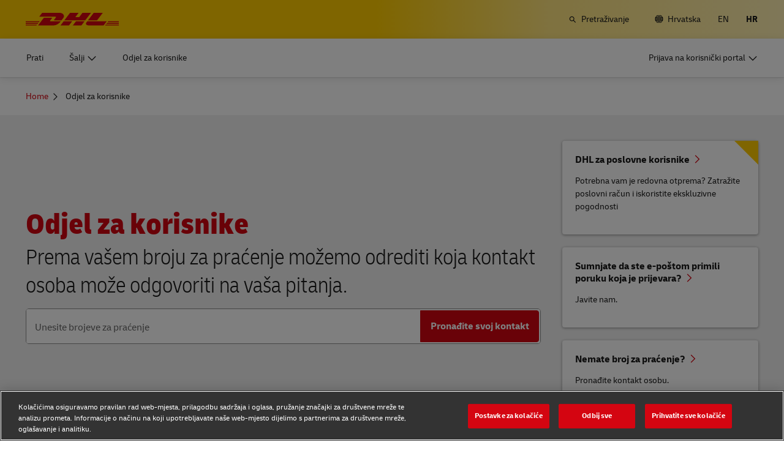

--- FILE ---
content_type: text/html; charset=UTF-8
request_url: https://www.dhl.com/hr-hr/home/customer-service.html
body_size: 26106
content:

<!DOCTYPE html>



<html lang="hr-HR" dir="ltr" class="full-width-grid left-aligned-grid  " itemtype="https://schema.org/FAQPage" itemscope="true">
	<head>
	<meta charset="utf-8"/>
	<title>Odjel za korisnike – DHL – Hrvatska</title>
	
	
	
<link rel="preload" href="/etc/clientlibs/dhl/clientlib-all/css/bundle.38601f90d25907a1dc423fd714e290df.css" as="style" crossorigin/>
    
<link rel="preload" href="/etc/clientlibs/dhl/clientlib-all/assets/fonts/default-15a7ed37f53bdda49a82.woff2" as="font" crossorigin/>
<link rel="preload" href="/etc/clientlibs/dhl/clientlib-all/assets/fonts/default-2d649dcaa71ff88f7b8a.woff2" as="font" crossorigin/>
<link rel="preload" href="/etc/clientlibs/dhl/clientlib-all/assets/fonts/default-4bcce82160b8c6f178f0.woff2" as="font" crossorigin/>
<link rel="preload" href="/etc/clientlibs/dhl/clientlib-all/assets/fonts/default-b8062306a9c370ef50f5.woff2" as="font" crossorigin/>
	<meta http-equiv="X-UA-Compatible" content="IE=edge"/>
	<meta name="description" content="Pronađite svoj kontakt u DHL-u - rado ćemo odgovoriti na svaki vaš upit Službi za korisnike"/>
	
	<meta name="language" content="hr-HR"/>
	<meta name="region" content="&#34;europe&#34;"/>
	
	<link rel="canonical" href="https://www.dhl.com/hr-hr/home/odjel-za-korisnike.html"/>
	
<meta property="og:title" content="Odjel za korisnike – DHL –"/>
<meta property="og:site_name" content="DHL"/>
<meta property="og:type" content="website"/>


<meta property="og:url" content="https://www.dhl.com/hr-hr/home/odjel-za-korisnike.html"/>
<meta property="og:description" content="Pronađite svoj kontakt u DHL-u - rado ćemo odgovoriti na svaki vaš upit Službi za korisnike"/>
<meta property="og:locale" content="hr_HR"/>
	
	
	
	<meta name="google-site-verification" content="Owvc_x6-UK2jS5AO7XJyp-7jV4VNI44HGdikZAK-ePU"/>
	
	<meta name="viewport" content="width=device-width, initial-scale=1"/>
	<meta name="apple-mobile-web-app-capable" content="yes"/>
	<meta name="apple-mobile-web-app-status-bar-style" content="default"/>
	<meta name="format-detection" content="telephone=no"/>
	<meta name="analyticsId" content="4fc00fe780a85230d7cb29f838e68890"/>
	<meta name="analyticsdata" content="{\\&quot;name\\&quot;:\\&quot;Customer Service\\&quot;,\\&quot;type\\&quot;:\\&quot;Link\\&quot;,\\&quot;interaction\\&quot;:\\&quot;Click\\&quot;,\\&quot;position\\&quot;:\\&quot; \\&quot;,\\&quot;context\\&quot;:\\&quot;Search Results\\&quot;,\\&quot;attributes\\&quot;:{\\&quot;component\\&quot;:\\&quot;dhl\/components\/general\/search-results\\&quot;}}"/>
	<meta name="translations" content="{&quot;dhl-textsimplifier-activate&quot;:&quot;Simplify Text&quot;,&quot;dhl-textsimplifier-revert&quot;:&quot;Revert&quot;}"/>
	
	

	
	
	<script>
			dataLayer = {"page":{"pageInfo":{"analyticsId":"4fc00fe780a85230d7cb29f838e68890","pageNameLegacy":"Customer Service Croatia | HR","language":"hr-HR","publisher":"NA","pageName":"Customer Service","businessUnit":"DHL xBU | Customer Journey","projectName":"Customer Service","pageType":"Customer Service"},"category":{"primaryCategory":"NA","subCategory1":"NA","subCategory2":"NA","contentType":"NA"},"attributes":{"campaign":"NA"}}};
			gnfPageTags = {"region":"europe","country":"hr"};
	</script>
	


 



    
<link rel="stylesheet" href="/etc.clientlibs/dhl/clientlibs/clientlib-core.min.css" type="text/css">
<script src="/etc.clientlibs/dhl/clientlibs/clientlib-core.min.js"></script>








    <link rel="stylesheet" href="/etc/clientlibs/dhl/clientlib-all/css/bundle.38601f90d25907a1dc423fd714e290df.css"/>
    
    
    
    
<link rel="stylesheet" href="/etc/clientlibs/dhl/clientlib-all/css/bundle-utapi-logic.38601f90d25907a1dc423fd714e290df.css"/>
    
<link rel="stylesheet" href="/etc/clientlibs/dhl/clientlib-all/css/bundle-utapi-ui.38601f90d25907a1dc423fd714e290df.css"/>
    

<script src="https://assets.adobedtm.com/cd52279ef3fa/28cd5996a0e5/launch-ENa2e710b79eef40758cbb936003b8b231.min.js"></script>




</head>
	

<body class="no-js  ">
    <!--googleoff: all-->
    
<div class="c-nav-wcag">
    <span class="sr-only">Navigacija i sadržaj</span>
    <ul>
        <li><a href="#wcag-main-content">Preskoči na glavni sadržaj</a></li>
        <li><a href="#wcag-footer">Preskoči na glavno podnožje</a></li>
    </ul>
</div>

		
    
    
	
	
		
			

    



<div class="xf-content-height">
    


<div class="aem-Grid aem-Grid--12 aem-Grid--default--12 ">
    
    


<div class="c-country-selection-layer component-wide l-grid l-grid--left-s l-grid--center-m js--country-selection-layer" data-cookie="country" data-cookie-value="hr" data-cookie-validity="365" data-cookie-path="/">
	<div class="c-country-selection-layer--container l-grid l-grid--w-100pc-s">
		<div class="l-grid l-grid--w-100pc-s l-grid--left-m">
			<div class="l-grid l-grid--w-100pc-m-s">
				<div class="c-country-selection-layer--flag">
					<span class="flag-icon flag-icon-hr"></span>
				</div>
				<div class="c-country-selection-layer--copy-container l-grid l-grid--w-auto-s l-grid--middle-s l-grid--w-reset-m">
					<span class="c-country-selection-layer--copy">Vi ste u</span>
					<span class="c-country-selection-layer--copy"><strong>&nbsp;Hrvatska</strong></span>
				</div>
			</div>
			<div class="l-grid l-grid--w-100pc-m-s l-grid--w-100pc-s-l l-grid--w-100pc-s-m l-grid--w-100pc-s l-grid--w-reset-m">
				<button type="button" class="base-button js--country-selection-layer-close c--country-selection-layer-close js--cookie-set" data-tracking="{&quot;component&quot;:&quot;dhl/components/global/country-selection-layer&quot;,&quot;name&quot;:&quot;Stay on this site&quot;,&quot;topic&quot;:&quot;country selection layer&quot;}" aria-label="Ostanite internetskoj stranici Hrvatska">
				<span>Ostanite na ovoj internetskoj stranici</span>
				</button>
				<span class="c-country-selection-layer--base-copy l-grid l-grid--w-100pc-s l-grid--center-s l-grid--middle-s l-grid--w-reset-m l-grid--left-m">ili</span>
				<a href="/hr-hr/home/birac-lokacije.html" class="base-button base-button--white" data-tracking="{&quot;component&quot;:&quot;dhl/components/global/country-selection-layer&quot;,&quot;name&quot;:&quot;Select a different country&quot;,&quot;topic&quot;:&quot;country selection layer&quot;}">
	                <span>Odaberite drugu državu</span>
	                </a>
			</div>
		</div>
	</div>
</div>

    
</div>

</div>
		

    



    <div class="c-global-newsflash--wrapper js--global-newsflash" data-jsonurl="/global/dhl/news-alerts.gnf.json" data-nosnippet>
        <div class="c-global-newsflash component-wide l-grid l-grid--left-s l-grid--bottom-s l-grid--nowrap-m js-global-newsflash">
            <div class="l-grid--w-90pc-s l-grid--w-90pc-m l-grid--left-m c-global-newsflash--content-wrapper">
                <em class="c-global-newsflash-icon-alert icon-exception"></em>
                <a data-linkname="newsflash" class="c-global-newsflash--copy js--global-newsflash--link c-global-newsflash--copy--mobile js-global-newsflash--copy--mobile link-internal link no-nowrap l-grid--hidden-m l-grid--visible-s has-icon" target="_blank" rel="noopener noreferrer" title="Prikaži upozorenja koja mogu utjecati na DHL usluge">Prikaži upozorenja koja mogu utjecati na DHL usluge
                    <span class="sr-only">Prikaži upozorenja koja mogu utjecati na DHL usluge</span>
                </a>
                <button class="c-global-newsflash-close link-icon icon-cancel js--global-newsflash-close" title="Close" aria-label="Close" tabindex="0">
        <span class="sr-only">Close</span>
      </button>
            </div>
        </div>
    </div>
 
	<!--googleon: all-->
    <div class="l-view has-no-stage">
        

<header>
	
		
			

    



<div class="xf-content-height">
    


<div class="aem-Grid aem-Grid--12 aem-Grid--default--12 ">
    
    








	
	
	
	
	
	

	
		<div class="c-navigation js--flyout-keyboardtrap" data-navigation-type="static" data-navigation-show-stick-after="0px">
			
			<nav class="c-navigation--bar c-navigation--bar--main" role="navigation" aria-label=" Korisno">
				<div class="c-navigation--bar--wrapper component-wide l-grid--between-s l-grid--middle-s">
					<div class="c-navigation-logo-wrapper">
						<a href="/hr-hr/home.html" target="_self" title="DHL Homepage" class="c-navigation-logo">
							<img src="/content/dam/dhl/global/core/images/logos/dhl-logo.svg" alt="DHL Homepage"/>
							
						</a>
					</div>
					<ul class="c-navigation--menu c-navigation-menu--language-list-container">
						
						<li data-on-search-hide="false" class="c-nav-primary--globalnewsflash js--nav-primary--globalnewsflash not-visible">
							<a class="c-navigation-menu--meta-link link has-icon icon-exception" href="/global-en/global-news-alerts.html" target="_self" aria-label="Upozorenja" rel="noopener noreferrer">
								<span class="c-navigation-menu--icon has-icon icon-exception sr-hidden" aria-hidden="true" tabindex="-1"></span>
								<span>Upozorenja</span>
							</a>
						</li>
						
						
						
						
						
						
							<li>
								<form action="/hr-hr/home/pretrazivanje.html" method="GET" class="c-navigation-search--form js--navigation-search--form" data-open="" data-show-label="" id="nav-search-static_a547eda5-b6f5-47e6-87b0-9bfe74137ad1" role="search">
									<label for="nav-search-static--input_a547eda5-b6f5-47e6-87b0-9bfe74137ad1" class="c-navigation-search--input-label has-icon" tabindex="0" role="button">
										<span class="c-navigation-menu--icon has-icon icon-search sr-hidden" aria-hidden="true" tabindex="-1"></span>
										<span class="c-navigation-search--input-label-text">Pretraživanje</span>
									</label>
									<div class="c-navigation-search--input-container">
										<em class="c-navigation-search--icon icon-search" aria-hidden="true" tabindex="-1"></em>
										<input class="c-navigation-search--input js--navigation-search--input" id="nav-search-static--input_a547eda5-b6f5-47e6-87b0-9bfe74137ad1" autocomplete="off" max-num-list="5" type="search" placeholder="Pretraži dhl.com" name="q" data-target="#nav-search-static_a547eda5-b6f5-47e6-87b0-9bfe74137ad1" tabindex="0" role="combobox" aria-autocomplete="list" aria-controls="search-quick-list_a547eda5-b6f5-47e6-87b0-9bfe74137ad1" aria-expanded="false"/>
										<span class="c-navigation-search--close icon-cancel js--navigation-search--close" data-target="#nav-search-static_a547eda5-b6f5-47e6-87b0-9bfe74137ad1" role="button" tabindex="0" aria-label="Zatvori traku za pretraživanje" aria-expanded="true" aria-controls="search-quick-list_a547eda5-b6f5-47e6-87b0-9bfe74137ad1"></span>
									</div>
									
									<div class="c-navigation-search--quicklinks js--navigation-search--quicklinks">
										<ul class="shadow-small" id="search-quick-list_a547eda5-b6f5-47e6-87b0-9bfe74137ad1">
											
											
										</ul>
									</div>
									
								</form>
							</li>
							
							
							
								<li>
									
									
									<a class="c-navigation-menu--meta-link link has-icon icon-globe" href="/hr-hr/home/birac-lokacije.html" title="Odaberite lokaciju">
										<span class="c-navigation-menu--icon has-icon icon-globe sr-hidden" aria-hidden="true" tabindex="-1"></span>
										<span>Hrvatska</span>
									</a>
								</li>
								
								
								<li class="c-navigation-menu--language-list">
									
									<a class="c-navigation-menu--meta-link link has-icon js--nav-lang" href="/hr-en/home/customer-service.html" data-selected="false" target="_self" aria-label="Promijeni jezik na: English" aria-hidden="false" tabindex="0" rel="">
										EN
									</a>
								</li>
<li class="c-navigation-menu--language-list">
									
									<span class="c-navigation-menu--meta-link is-selected sr-hidden" data-selected="true" aria-label="Hrvatski" aria-hidden="true" tabindex="-1" rel="">
										HR
									</span>
								</li>

							
							
					</ul>
					<button class="c-navigation-mobile-menu--button js--close-trap-prefer" aria-controls="static_menu_73a93fab-3792-4aa7-be8b-083704b9b148" aria-label="Glavni izbornik" aria-expanded="false">
						<div class="c-navigation-mobile-menu--bar" aria-hidden="true"></div>
						<div class="c-navigation-mobile-menu--bar" aria-hidden="true"></div>
						<div class="c-navigation-mobile-menu--bar" aria-hidden="true"></div>
					</button>
				</div>
				<!--Mobile -  Primary Nav -->
				<div class="c-navigation-mobile-menu" id="static_menu_73a93fab-3792-4aa7-be8b-083704b9b148">
					<ul class="c-navigation--menu c-navigation-mobile-menu" role="list" data-scrollable="" data-scroll-menu="">
						<li>
							
							
							
	
	<div class="c-navigation-flyout">
	
	
		<a class="c-navigation-menu--link link has-icon    " href="/hr-hr/home/pracenje.html" data-analytics="{&quot;trackedInteractions&quot;:&quot;basic&quot;,&quot;interactionType&quot;:&quot;dhl_utf_contentInteraction&quot;,&quot;content&quot;:{&quot;name&quot;:&quot;Track&quot;,&quot;type&quot;:&quot;Link&quot;,&quot;interaction&quot;:&quot;Click&quot;,&quot;position&quot;:&quot;&quot;,&quot;context&quot;:&quot;&quot;,&quot;attributes&quot;:{&quot;component&quot;:&quot;dhl/components/navigation/primaryxf&quot;,&quot;topic&quot;:&quot;primary navigation&quot;}}}" data-selected="false">
			<span class="  sr-hidden" aria-hidden="true" tabindex="-1"></span>
			<span>Prati</span>
			<span class="c-navigation-menu--decorator has-icon sr-hidden" aria-hidden="true" tabindex="-1"></span>
		</a>
	</div>

						</li>
<li>
							
							
							
	<div id="c-navigation-flyout-id-flyout_4bcd487c-22ef-4105-8487-7449635ffef7" class="c-navigation-flyout js--navigation-flyout js--auto-close-on-tab-out js--auto-close-desktop" data-flyout-selected="false" data-flyout-open-by-default="false">
		<button class="c-navigation-menu--button js--close-trap has-icon  " aria-expanded="false" data-flyout-target="#c-navigation-flyout-id-flyout_4bcd487c-22ef-4105-8487-7449635ffef7" aria-controls="c-navigation-flyout-id-flyout_4bcd487c-22ef-4105-8487-7449635ffef7-aria" data-analytics="{&quot;trackedInteractions&quot;:&quot;basic&quot;,&quot;interactionType&quot;:&quot;dhl_utf_contentInteraction&quot;,&quot;content&quot;:{&quot;name&quot;:&quot;Ship&quot;,&quot;type&quot;:&quot;Button&quot;,&quot;interaction&quot;:&quot;Click&quot;,&quot;position&quot;:&quot;&quot;,&quot;context&quot;:&quot;&quot;,&quot;attributes&quot;:{&quot;component&quot;:&quot;dhl/components/navigation/primaryxf&quot;,&quot;topic&quot;:&quot;primary navigation&quot;}}}">
			<span>Šalji </span>
		</button>
		<div class="c-navigation-flyout-container" tabindex="-1" aria-hidden="true" data-flyout-container="" id="c-navigation-flyout-id-flyout_4bcd487c-22ef-4105-8487-7449635ffef7-aria">
			<div class="c-navigation-flyout-content" data-flyout-size="full" data-flyout-content="">
				<div>
					

    



<div class="xf-content-height">
    


<div class="aem-Grid aem-Grid--12 aem-Grid--default--12 ">
    
    <div class="container aem-GridColumn aem-GridColumn--default--12">

    
    
    
    <span class="link-anchor" id="root_container_copy"></span>
    
    
    
    
        
    
        
    
        
    
        
    
        
    
        
    
        
    
        
    
        
    
        
    
    
    
    <div id="container-f008ea845b" class="cmp-container cmp-container--white
		 
		     
         cmp-container--gutter-21
         cmp-container--padding-size-14
         
         
         
         
         cmp-container--left-on-top
		 
         
		 
         
         ">
        


<div class="aem-Grid aem-Grid--12 aem-Grid--tablet--12 aem-Grid--default--12 ">
    
    <div class="list bullet-type-none top-margin aem-GridColumn--tablet--12 aem-GridColumn--offset--tablet--0 aem-GridColumn--tablet--none aem-GridColumn aem-GridColumn--default--12"><span class="link-anchor" id="root_container_copy_list"></span>
<ul id="list-5dd418c69c" class="cmp-list">
    
    
    <li class="cmp-list__item ">
    

  <a class="cmp-list__item-link cmp-list__item-link--internal" href="/hr-hr/home/zatrazite-ponudu.html" data-analytics="{&quot;trackedInteractions&quot;:&quot;basic&quot;,&quot;interactionType&quot;:&quot;dhl_utf_contentInteraction&quot;,&quot;content&quot;:{&quot;name&quot;:&quot;Get a Quote&quot;,&quot;type&quot;:&quot;Link&quot;,&quot;interaction&quot;:&quot;Click&quot;,&quot;position&quot;:&quot;&quot;,&quot;context&quot;:&quot;Document and Package&quot;,&quot;attributes&quot;:{&quot;component&quot;:&quot;dhl/components/core/list&quot;,&quot;topic&quot;:&quot;ship mobile flyout&quot;}}}">
      <span class="cmp-list__item-title">Zatražite ponudu</span>
      
      <span class="cmp-list__item-decorator" aria-hidden="true" tabindex="-1"></span>
  </a>
  
</li>

    
    
    <li class="cmp-list__item ">
    

  <a class="cmp-list__item-link cmp-list__item-link--internal" href="/hr-hr/home/internetske-rezervacije.html" data-analytics="{&quot;trackedInteractions&quot;:&quot;basic&quot;,&quot;interactionType&quot;:&quot;dhl_utf_contentInteraction&quot;,&quot;content&quot;:{&quot;name&quot;:&quot;Ship Now&quot;,&quot;type&quot;:&quot;Link&quot;,&quot;interaction&quot;:&quot;Click&quot;,&quot;position&quot;:&quot;&quot;,&quot;context&quot;:&quot;Document and Package&quot;,&quot;attributes&quot;:{&quot;component&quot;:&quot;dhl/components/core/list&quot;,&quot;topic&quot;:&quot;ship mobile flyout&quot;}}}">
      <span class="cmp-list__item-title">Otpremi sad</span>
      
      <span class="cmp-list__item-decorator" aria-hidden="true" tabindex="-1"></span>
  </a>
  
</li>
</ul>

    

</div>
<div class="title title-margin-bottom title-margin-top aem-GridColumn--tablet--12 aem-GridColumn--offset--tablet--0 aem-GridColumn--tablet--none aem-GridColumn aem-GridColumn--default--12"><span class="link-anchor" id="root_container_copy_title"></span>




<div class="cmp-title" id="title-026da20125">
     <h2 class="cmp-title__text cmp-title__text--level5">
		 
			Dokument i pakiranje
		
	</h2>
</div>

    
</div>
<div class="separator separator-color-gray aem-GridColumn aem-GridColumn--default--12">
<span class="link-anchor" id="root_container_copy_separator"></span>
<div class="cmp-separator" id="separator-1c62373851">
	<hr class="cmp-separator__horizontal-rule" aria-hidden="true" role="none"/>
</div></div>
<div class="list bullet-type-none top-margin aem-GridColumn--tablet--12 aem-GridColumn--offset--tablet--0 aem-GridColumn--tablet--none aem-GridColumn aem-GridColumn--default--12"><span class="link-anchor" id="root_container_copy_list_copy"></span>
<ul id="list-4fc34c041e" class="cmp-list">
    
    
    <li class="cmp-list__item ">
    

  <a class="cmp-list__item-link cmp-list__item-link--internal" href="/hr-hr/home/express.html" data-analytics="{&quot;trackedInteractions&quot;:&quot;basic&quot;,&quot;interactionType&quot;:&quot;dhl_utf_contentInteraction&quot;,&quot;content&quot;:{&quot;name&quot;:&quot;Express document and package shipping&quot;,&quot;type&quot;:&quot;Link&quot;,&quot;interaction&quot;:&quot;Click&quot;,&quot;position&quot;:&quot;&quot;,&quot;context&quot;:&quot;Document and Package&quot;,&quot;attributes&quot;:{&quot;component&quot;:&quot;dhl/components/core/list&quot;,&quot;topic&quot;:&quot;ship mobile flyout&quot;}}}">
      <span class="cmp-list__item-title">Ekspresna otprema dokumenata i paketa</span>
      
      <span class="cmp-list__item-decorator" aria-hidden="true" tabindex="-1"></span>
  </a>
  
</li>

    
    
    <li class="cmp-list__item ">
    

  <a class="cmp-list__item-link cmp-list__item-link--internal" href="/hr-hr/home/ship/opcije-za-maloprodaju-i-otpremnike-tereta.html" data-analytics="{&quot;trackedInteractions&quot;:&quot;basic&quot;,&quot;interactionType&quot;:&quot;dhl_utf_contentInteraction&quot;,&quot;content&quot;:{&quot;name&quot;:&quot;Volume shipping (Business Only)&quot;,&quot;type&quot;:&quot;Link&quot;,&quot;interaction&quot;:&quot;Click&quot;,&quot;position&quot;:&quot;&quot;,&quot;context&quot;:&quot;Document and Package&quot;,&quot;attributes&quot;:{&quot;component&quot;:&quot;dhl/components/core/list&quot;,&quot;topic&quot;:&quot;ship mobile flyout&quot;}}}">
      <span class="cmp-list__item-title">Količinska otprema (samo za poslovne korisnike)</span>
      
      <span class="cmp-list__item-decorator" aria-hidden="true" tabindex="-1"></span>
  </a>
  
</li>

    
    
    <li class="cmp-list__item ">
    

  <a class="cmp-list__item-link cmp-list__item-link--external" href="/hr-hr/home/ship/izravna-posta-za-tvrtke.html" data-analytics="{&quot;trackedInteractions&quot;:&quot;basic&quot;,&quot;interactionType&quot;:&quot;dhl_utf_contentInteraction&quot;,&quot;content&quot;:{&quot;name&quot;:&quot;Direct mail for business&quot;,&quot;type&quot;:&quot;Link&quot;,&quot;interaction&quot;:&quot;Click&quot;,&quot;position&quot;:&quot;&quot;,&quot;context&quot;:&quot;Document and Package&quot;,&quot;attributes&quot;:{&quot;component&quot;:&quot;dhl/components/core/list&quot;,&quot;topic&quot;:&quot;ship mobile flyout&quot;}}}" target="_blank" aria-describedby="a11y-message--new-window a11y-message--external-link" rel="noopener noreferrer">
      <span class="cmp-list__item-title">Izravna pošta za tvrtke</span>
      
      <span class="cmp-list__item-decorator" aria-hidden="true" tabindex="-1"></span>
  </a>
  
</li>
</ul>

    

</div>
<div class="title title-margin-bottom title-margin-top aem-GridColumn--tablet--12 aem-GridColumn--offset--tablet--0 aem-GridColumn--tablet--none aem-GridColumn aem-GridColumn--default--12"><span class="link-anchor" id="root_container_copy_title_copy"></span>




<div class="cmp-title" id="title-27ff86d0b2">
     <h2 class="cmp-title__text cmp-title__text--level5">
		 
			Palete, kontejneri, teret (samo za poslovne korisnike)
		
	</h2>
</div>

    
</div>
<div class="separator separator-color-gray aem-GridColumn aem-GridColumn--default--12">
<span class="link-anchor" id="root_container_copy_separator_copy"></span>
<div class="cmp-separator" id="separator-cd3bdc2124">
	<hr class="cmp-separator__horizontal-rule" aria-hidden="true" role="none"/>
</div></div>
<div class="list bullet-type-none top-margin spacing-large aem-GridColumn aem-GridColumn--default--12"><span class="link-anchor" id="root_container_copy_list_1031938493_copy"></span>
<ul id="list-18b56af8ce" class="cmp-list">
    
    
    <li class="cmp-list__item ">
    

  <a class="cmp-list__item-link cmp-list__item-link--internal" href="/hr-hr/home/ship/opcije-otpreme-tereta.html" data-analytics="{&quot;trackedInteractions&quot;:&quot;basic&quot;,&quot;interactionType&quot;:&quot;dhl_utf_contentInteraction&quot;,&quot;content&quot;:{&quot;name&quot;:&quot;Frequent Shipping Options&quot;,&quot;type&quot;:&quot;Link&quot;,&quot;interaction&quot;:&quot;Click&quot;,&quot;position&quot;:&quot;&quot;,&quot;context&quot;:&quot;Document and Package&quot;,&quot;attributes&quot;:{&quot;component&quot;:&quot;dhl/components/core/list&quot;,&quot;topic&quot;:&quot;ship mobile flyout&quot;}}}">
      <span class="cmp-list__item-title">Istražite usluge prijevoza tereta</span>
      
      <span class="cmp-list__item-decorator" aria-hidden="true" tabindex="-1"></span>
  </a>
  
</li>
</ul>

    

</div>
<div class="title title-margin-bottom title-margin-top aem-GridColumn aem-GridColumn--default--12"><span class="link-anchor" id="root_container_copy_title_copy_2019125951"></span>




<div class="cmp-title" id="title-e334b5cab6">
     <h2 class="cmp-title__text cmp-title__text--level5">
		 
			DHL za poslovne korisnike 
		
	</h2>
</div>

    
</div>
<div class="separator separator-color-gray aem-GridColumn aem-GridColumn--default--12">
<span class="link-anchor" id="root_container_copy_separator_copy_2103585291"></span>
<div class="cmp-separator" id="separator-6ef87ce4f2">
	<hr class="cmp-separator__horizontal-rule" aria-hidden="true" role="none"/>
</div></div>
<div class="list bullet-type-none top-margin spacing-large aem-GridColumn--tablet--12 aem-GridColumn--offset--tablet--0 aem-GridColumn--tablet--none aem-GridColumn aem-GridColumn--default--12"><span class="link-anchor" id="root_container_copy_list_1031938493_copy_1784895145"></span>
<ul id="list-bdeed1e332" class="cmp-list">
    
    
    <li class="cmp-list__item ">
    

  <a class="cmp-list__item-link cmp-list__item-link--internal" href="/hr-hr/home/dhl-za-poslovne-korisnike.html" data-analytics="{&quot;trackedInteractions&quot;:&quot;basic&quot;,&quot;interactionType&quot;:&quot;dhl_utf_contentInteraction&quot;,&quot;content&quot;:{&quot;name&quot;:&quot;Frequent Shipping Options&quot;,&quot;type&quot;:&quot;Link&quot;,&quot;interaction&quot;:&quot;Click&quot;,&quot;position&quot;:&quot;&quot;,&quot;context&quot;:&quot;Document and Package&quot;,&quot;attributes&quot;:{&quot;component&quot;:&quot;dhl/components/core/list&quot;,&quot;topic&quot;:&quot;ship mobile flyout&quot;}}}">
      <span class="cmp-list__item-title">Opcije česte otpreme</span>
      
      <span class="cmp-list__item-decorator" aria-hidden="true" tabindex="-1"></span>
  </a>
  
</li>
</ul>

    

</div>

    
</div>

    </div>

    
</div>

    
</div>

</div>
				</div>
			</div>
		</div>
	</div>
	

						</li>
<li>
							
							
							
	
	<div class="c-navigation-flyout">
	
	
		<a class="c-navigation-menu--link link has-icon    " href="/hr-hr/home/odjel-za-korisnike.html" data-analytics="{&quot;trackedInteractions&quot;:&quot;basic&quot;,&quot;interactionType&quot;:&quot;dhl_utf_contentInteraction&quot;,&quot;content&quot;:{&quot;name&quot;:&quot;Customer Service&quot;,&quot;type&quot;:&quot;Link&quot;,&quot;interaction&quot;:&quot;Click&quot;,&quot;position&quot;:&quot;&quot;,&quot;context&quot;:&quot;&quot;,&quot;attributes&quot;:{&quot;component&quot;:&quot;dhl/components/navigation/primaryxf&quot;,&quot;topic&quot;:&quot;primary navigation&quot;}}}" data-selected="false">
			<span class="  sr-hidden" aria-hidden="true" tabindex="-1"></span>
			<span>Odjel za korisnike </span>
			<span class="c-navigation-menu--decorator has-icon sr-hidden" aria-hidden="true" tabindex="-1"></span>
		</a>
	</div>

						</li>

						<li>
							
							
							
	
	<div class="c-navigation-flyout">
	
	
		<a class="c-navigation-menu--link link has-icon login-button   " href="/hr-hr/home/prijava.html" data-analytics="{&quot;trackedInteractions&quot;:&quot;basic&quot;,&quot;interactionType&quot;:&quot;dhl_utf_contentInteraction&quot;,&quot;content&quot;:{&quot;name&quot;:&quot;Customer Portal Logins&quot;,&quot;type&quot;:&quot;Link&quot;,&quot;interaction&quot;:&quot;Click&quot;,&quot;position&quot;:&quot;&quot;,&quot;context&quot;:&quot;&quot;,&quot;attributes&quot;:{&quot;component&quot;:&quot;dhl/components/navigation/primaryxf&quot;,&quot;topic&quot;:&quot;primary navigation&quot;}}}" data-selected="false">
			<span class="c-navigation-menu--icon has-icon  sr-hidden" aria-hidden="true" tabindex="-1"></span>
			<span>Prijava na korisnički portal</span>
			<span class="c-navigation-menu--decorator has-icon sr-hidden" aria-hidden="true" tabindex="-1"></span>
		</a>
	</div>

						</li>
						
	
	
	<li data-on-search-hide="" class="c-nav-primary--globalnewsflash js--nav-primary--globalnewsflash not-visible">
		<a class="c-navigation-menu--meta-link link has-icon icon-exception" href="/global-en/global-news-alerts.html" data-selected="" target="_self" aria-label="Upozorenja" rel="noopener noreferrer">
			<span class="c-navigation-menu--icon has-icon icon-exception sr-hidden" aria-hidden="true" tabindex="-1"></span>
			<span>Upozorenja</span>
			<span class="c-navigation-menu--decorator has-icon sr-hidden" aria-hidden="true" tabindex="-1"></span>
		</a>
	</li>
	
	
	
	
	
	<li>
		
		<form action="/hr-hr/home/pretrazivanje.html" method="GET" class="c-navigation-search--form js--navigation-search--form" data-open="" id="nav-search-mobile_333ebd89-4146-45ce-9ee5-ffd3ca873143">
			<label for="nav-search-mobile--input_333ebd89-4146-45ce-9ee5-ffd3ca873143" class="c-navigation-search--input-label has-icon" tabindex="0" role="button">
				<span class="c-navigation-menu--icon has-icon icon-search sr-hidden" aria-hidden="true" tabindex="-1"></span>
				<span class="c-navigation-search--input-label-text">Pretraživanje</span>
			</label>
			<div class="c-navigation-search--input-container">
				<em class="c-navigation-search--icon icon-search" aria-hidden="true" tabindex="-1"></em>
				<input class="c-navigation-search--input js--navigation-search--input" id="nav-search-mobile--input_333ebd89-4146-45ce-9ee5-ffd3ca873143" autocomplete="off" max-num-list="5" type="text" placeholder="Pretraži dhl.com" name="q" data-target="#nav-search-mobile_333ebd89-4146-45ce-9ee5-ffd3ca873143" tabindex="0" role="combobox" aria-autocomplete="list" aria-owns="search-quick-list_333ebd89-4146-45ce-9ee5-ffd3ca873143_mobile" aria-expanded="false"/>
				<span class="c-navigation-search--close icon-cancel js--navigation-search--close" data-target="#nav-search-mobile_333ebd89-4146-45ce-9ee5-ffd3ca873143" tabindex="0" aria-label="Zatvori traku za pretraživanje" role="button" aria-expanded="true" aria-controls="search-quick-list_333ebd89-4146-45ce-9ee5-ffd3ca873143_mobile"></span>
			</div>
			<div class="c-navigation-search--quicklinks js--navigation-search--quicklinks">
				<ul class="shadow-small" id="search-quick-list_333ebd89-4146-45ce-9ee5-ffd3ca873143_mobile">
					
					
				</ul>
			</div>
		</form>
	</li>
	
	
	
		<li>
			
			<a class="c-navigation-menu--meta-link link has-icon" href="/hr-hr/home/birac-lokacije.html" aria-label="Odaberite lokaciju">
						<span class="flag-icon flag-icon-hr">Promjena lokacije
							(HR)</span>
			</a>
		</li>
		
		
		<li class="c-navigation-menu--language-list">
			<a class="c-navigation-menu--meta-link">
				<span>Izaberite jezik</span>
			</a>
			
				
				<a class="c-navigation-menu--meta-link link has-icon js--nav-lang" href="/hr-en/home/customer-service.html" data-selected="false" target="_self" aria-label="Promijeni jezik na: English" aria-hidden="false" tabindex="0" rel="">
					EN
				</a>
			
				
				<span class="c-navigation-menu--meta-link is-selected sr-hidden" data-selected="true" aria-label="Hrvatski" aria-hidden="true" tabindex="-1" rel="">
					HR
				</span>
			
		</li>
	
	

					</ul>
				</div>
			</nav>
			
			
			<nav class="c-navigation--bar c-navigation--bar--sub " role="navigation" aria-label="Primarna ">
				<div class="c-navigation--bar--wrapper component-wide l-grid--between-s l-grid--middle-s" data-scroll-container="" data-scrollable="">
					<ul tabindex="-1" class="js--nav-primary-menu-left c-navigation--menu c-navigation--menu-left" role="list" data-scrollable="" data-scroll-menu="">
						<li>
							
							
							
	
	<div class="c-navigation-flyout">
	
	
		<a class="c-navigation-menu--link link has-icon    " href="/hr-hr/home/pracenje.html" data-analytics="{&quot;trackedInteractions&quot;:&quot;basic&quot;,&quot;interactionType&quot;:&quot;dhl_utf_contentInteraction&quot;,&quot;content&quot;:{&quot;name&quot;:&quot;Track&quot;,&quot;type&quot;:&quot;Link&quot;,&quot;interaction&quot;:&quot;Click&quot;,&quot;position&quot;:&quot;&quot;,&quot;context&quot;:&quot;&quot;,&quot;attributes&quot;:{&quot;component&quot;:&quot;dhl/components/navigation/primaryxf&quot;,&quot;topic&quot;:&quot;primary navigation&quot;}}}" data-selected="false">
			<span class="  sr-hidden" aria-hidden="true" tabindex="-1"></span>
			<span>Prati</span>
			<span class="c-navigation-menu--decorator has-icon sr-hidden" aria-hidden="true" tabindex="-1"></span>
		</a>
	</div>

						</li>
<li>
							
							
							
	<div id="c-navigation-flyout-id-flyout_f9c14878-e075-437f-b18f-cccfb9a88e08" class="c-navigation-flyout js--navigation-flyout js--auto-close-on-tab-out js--auto-close-desktop" data-flyout-selected="false" data-flyout-open-by-default="false">
		<button class="c-navigation-menu--button js--close-trap has-icon  " aria-expanded="false" data-flyout-target="#c-navigation-flyout-id-flyout_f9c14878-e075-437f-b18f-cccfb9a88e08" aria-controls="c-navigation-flyout-id-flyout_f9c14878-e075-437f-b18f-cccfb9a88e08-aria" data-analytics="{&quot;trackedInteractions&quot;:&quot;basic&quot;,&quot;interactionType&quot;:&quot;dhl_utf_contentInteraction&quot;,&quot;content&quot;:{&quot;name&quot;:&quot;Ship&quot;,&quot;type&quot;:&quot;Button&quot;,&quot;interaction&quot;:&quot;Click&quot;,&quot;position&quot;:&quot;&quot;,&quot;context&quot;:&quot;&quot;,&quot;attributes&quot;:{&quot;component&quot;:&quot;dhl/components/navigation/primaryxf&quot;,&quot;topic&quot;:&quot;primary navigation&quot;}}}">
			<span>Šalji </span>
		</button>
		<div class="c-navigation-flyout-container" tabindex="-1" aria-hidden="true" data-flyout-container="" id="c-navigation-flyout-id-flyout_f9c14878-e075-437f-b18f-cccfb9a88e08-aria">
			<div class="c-navigation-flyout-content" data-flyout-size="full" data-flyout-content="">
				<div>
					

    



<div class="xf-content-height">
    


<div class="aem-Grid aem-Grid--12 aem-Grid--default--12 ">
    
    <div class="container aem-GridColumn aem-GridColumn--default--12">

    
    
    
    <span class="link-anchor" id="root_container_copy_copy"></span>
    
    
    
    
        
    
        
    
    
    
    <div id="container-7253a4169a" class="cmp-container cmp-container--white
		 
		     
         
         cmp-container--padding-size-0
         cmp-container--equal-height-desktop
         
         
         
         cmp-container--left-on-top
		 
         
		 
         
         ">
        


<div class="aem-Grid aem-Grid--12 aem-Grid--default--12 ">
    
    <div class="container container-border-grey-right aem-GridColumn--default--none aem-GridColumn aem-GridColumn--default--3 aem-GridColumn--offset--default--0">

    
    
    
    <span class="link-anchor" id="container_copy_copy_container"></span>
    <span class="link-anchor" id="root_container_copy_copy_container"></span>
    
    
    
        
    
        
    
        
    
        
    
        
    
    
    
    <div id="container-62053fb222" class="cmp-container cmp-container--white
		 
		 cmp-container--padding-position-top cmp-container--padding-position-bottom  cmp-container--padding-position-right 
         
         cmp-container--padding-size-21
         
         
         
         
         cmp-container--left-on-top
		 
         
		 
         
         ">
        


<div class="aem-Grid aem-Grid--3 aem-Grid--default--3 ">
    
    <div class="title title-left title-red title-margin-none aem-GridColumn aem-GridColumn--default--3"><span class="link-anchor" id="container_copy_copy_container_title"></span>




<div class="cmp-title" id="title-e1cc48cf0c">
     <h2 class="cmp-title__text cmp-title__text--level4">
		 
			POKRENITE OTPREMU
		
	</h2>
</div>

    
</div>
<div class="separator separator-margin-top separator-color-gray aem-GridColumn aem-GridColumn--default--3">
<span class="link-anchor" id="container_copy_copy_container_separator"></span>
<div class="cmp-separator" id="separator-e9be29f28d">
	<hr class="cmp-separator__horizontal-rule" aria-hidden="true" role="none"/>
</div></div>
<div class="teaser teaser-horizontal teaser-horizontal-just-headline teaser-with-image-icon teaser-hide-copy teaser-align-left teaser-top-margin aem-GridColumn aem-GridColumn--default--3">
<span class="link-anchor" id="container_copy_copy_container_teaser"></span>



<div id="teaser-26a31f3efe" class="cmp-teaser cmp-teaser--with-overlay-link">
	
	<a class="cmp-teaser__link " href="/hr-hr/home/zatrazite-ponudu.html" tabindex="0" target="_self" data-cmp-clickable="false" data-analytics="{&quot;trackedInteractions&quot;:&quot;basic&quot;,&quot;interactionType&quot;:&quot;dhl_utf_contentInteraction&quot;,&quot;content&quot;:{&quot;name&quot;:&quot;Get a Quote&quot;,&quot;type&quot;:&quot;Button&quot;,&quot;interaction&quot;:&quot;Click&quot;,&quot;position&quot;:&quot;&quot;,&quot;context&quot;:&quot;START SHIPPING&quot;,&quot;attributes&quot;:{&quot;component&quot;:&quot;dhl/components/core/teaser&quot;,&quot;name&quot;:&quot;Get a Quote&quot;,&quot;topic&quot;:&quot;ship flyout&quot;}}}">
	
		
    <div class="cmp-teaser__image"><span class="link-anchor" id="container_copy_copy_container_teaser"></span>
 

<div id="image-26a31f3efe" class="cmp-image" itemscope itemtype="http://schema.org/ImageObject" data-cmp-is="image" data-cmp-lazy="true" data-cmp-lazythreshold="0" data-cmp-src="/content/experience-fragments/dhl/hr/core/primary_navigation/flyouts/ship_desktop/complex_exp_parcel_high_vol_directmail_frt_dgf/master/_jcr_content/root/container_copy_copy/container/teaser.coreimg{.width}.svg/1710785316874/manifest-received-rgb-red.svg" data-asset="/content/dam/dhl/global/core/images/icons/general-icons/manifest_received_rgb_red.svg">
    
        <noscript data-cmp-hook-image="noscript">
            
                <img src="/content/experience-fragments/dhl/hr/core/primary_navigation/flyouts/ship_desktop/complex_exp_parcel_high_vol_directmail_frt_dgf/master/_jcr_content/root/container_copy_copy/container/teaser.coreimg.svg/1710785316874/manifest-received-rgb-red.svg" class="cmp-image__image" itemprop="contentUrl" alt data-cmp-hook-image="image"/>
            
        </noscript>
    
    
    
</div>

    

</div>

		<div class="cmp-teaser__content">
			
    

			
    <span class="cmp-teaser__title">
			Zatražite ponudu
    </span>

			
			
    

		</div> 
		
	</a>
	
</div>

    

</div>
<div class="teaser teaser-horizontal teaser-horizontal-just-headline teaser-with-image-icon teaser-hide-copy teaser-align-left teaser-top-margin aem-GridColumn aem-GridColumn--default--3">
<span class="link-anchor" id="container_copy_copy_container_teaser_copy"></span>



<div id="teaser-1abaef4c92" class="cmp-teaser cmp-teaser--with-overlay-link">
	
	<a class="cmp-teaser__link " href="/hr-hr/home/internetske-rezervacije.html" tabindex="0" target="_self" data-cmp-clickable="false" data-analytics="{&quot;trackedInteractions&quot;:&quot;basic&quot;,&quot;interactionType&quot;:&quot;dhl_utf_contentInteraction&quot;,&quot;content&quot;:{&quot;name&quot;:&quot;Ship Now&quot;,&quot;type&quot;:&quot;Button&quot;,&quot;interaction&quot;:&quot;Click&quot;,&quot;position&quot;:&quot;&quot;,&quot;context&quot;:&quot;START SHIPPING&quot;,&quot;attributes&quot;:{&quot;component&quot;:&quot;dhl/components/core/teaser&quot;,&quot;name&quot;:&quot;Ship Now&quot;,&quot;topic&quot;:&quot;ship flyout&quot;}}}">
	
		
    <div class="cmp-teaser__image"><span class="link-anchor" id="container_copy_copy_container_teaser_copy"></span>
 

<div id="image-1abaef4c92" class="cmp-image" itemscope itemtype="http://schema.org/ImageObject" data-cmp-is="image" data-cmp-lazy="true" data-cmp-lazythreshold="0" data-cmp-src="/content/experience-fragments/dhl/hr/core/primary_navigation/flyouts/ship_desktop/complex_exp_parcel_high_vol_directmail_frt_dgf/master/_jcr_content/root/container_copy_copy/container/teaser_copy.coreimg{.width}.svg/1710785322121/calendar-rgb-red.svg" data-asset="/content/dam/dhl/global/core/images/icons/general-icons/calendar_rgb_red.svg">
    
        <noscript data-cmp-hook-image="noscript">
            
                <img src="/content/experience-fragments/dhl/hr/core/primary_navigation/flyouts/ship_desktop/complex_exp_parcel_high_vol_directmail_frt_dgf/master/_jcr_content/root/container_copy_copy/container/teaser_copy.coreimg.svg/1710785322121/calendar-rgb-red.svg" class="cmp-image__image" itemprop="contentUrl" alt data-cmp-hook-image="image"/>
            
        </noscript>
    
    
    
</div>

    

</div>

		<div class="cmp-teaser__content">
			
    

			
    <span class="cmp-teaser__title">
			Otpremi sad
    </span>

			
			
    

		</div> 
		
	</a>
	
</div>

    

</div>

    
</div>

    </div>

    
</div>
<div class="container aem-GridColumn--default--none aem-GridColumn--default--9 aem-GridColumn aem-GridColumn--offset--default--0">

    
    
    
    <span class="link-anchor" id="container_copy_copy_container_copy"></span>
    <span class="link-anchor" id="root_container_copy_copy_container_copy"></span>
    
    
    
        
    
        
    
        
    
    
    
    <div id="container-ed643a9b8b" class="cmp-container cmp-container--white
		 
		     
         
         cmp-container--padding-size-0
         
         
         
         
         cmp-container--left-on-top
		 
         
		 
         
         ">
        


<div class="aem-Grid aem-Grid--9 aem-Grid--default--9 ">
    
    <div class="container aem-GridColumn--default--9 aem-GridColumn">

    
    
    
    <span class="link-anchor" id="container_copy_container_2068617201"></span>
    <span class="link-anchor" id="container_copy_copy_container_copy_container_2068617201"></span>
    <span class="link-anchor" id="root_container_copy_copy_container_copy_container_2068617201"></span>
    
    
        
    
        
    
    
    
    <div id="container-43e6f20804" class="cmp-container cmp-container--white
		 
		 cmp-container--padding-position-top  cmp-container--padding-position-left cmp-container--padding-position-right 
         
         cmp-container--padding-size-21
         
         
         
         
         cmp-container--left-on-top
		 
         
		 
         
         ">
        


<div class="aem-Grid aem-Grid--12 aem-Grid--default--12 ">
    
    <div class="title title-left title-black title-margin-none aem-GridColumn aem-GridColumn--default--12"><span class="link-anchor" id="container_copy_container_2068617201_title"></span>




<div class="cmp-title" id="title-165a6f9015">
     <h2 class="cmp-title__text cmp-title__text--level4">
		 
			Saznajte više
		
	</h2>
</div>

    
</div>
<div class="separator separator-margin-top separator-color-gray aem-GridColumn aem-GridColumn--default--12">
<span class="link-anchor" id="container_copy_container_2068617201_separator"></span>
<div class="cmp-separator" id="separator-93feec8b7e">
	<hr class="cmp-separator__horizontal-rule" aria-hidden="true" role="none"/>
</div></div>

    
</div>

    </div>

    
</div>
<div class="container aem-GridColumn--default--9 aem-GridColumn">

    
    
    
    <span class="link-anchor" id="container_copy_container"></span>
    <span class="link-anchor" id="container_copy_copy_container_copy_container"></span>
    <span class="link-anchor" id="root_container_copy_copy_container_copy_container"></span>
    
    
        
    
        
    
        
    
    
    
    <div id="container-6ea5e28316" class="cmp-container cmp-container--white
		 
		     
         
         cmp-container--padding-size-0
         cmp-container--equal-height-desktop
         
         
         
         cmp-container--left-on-top
		 
         
		 
         
         ">
        


<div class="aem-Grid aem-Grid--12 aem-Grid--default--12 ">
    
    <div class="container container-border-grey-right aem-GridColumn--default--none aem-GridColumn aem-GridColumn--offset--default--0 aem-GridColumn--default--4">

    
    
    
    <span class="link-anchor" id="container_container_1998984224"></span>
    <span class="link-anchor" id="container_copy_container_container_1998984224"></span>
    <span class="link-anchor" id="container_copy_copy_container_copy_container_container_1998984224"></span>
    
    
        
    
        
    
        
    
    
    
    <div id="container-ee78189203" class="cmp-container cmp-container--white
		 
		     
         
         cmp-container--padding-size-0
         
         
         cmp-container--bottom-aligned
         
         cmp-container--left-on-top
		 
         
		 
         
         ">
        


<div class="aem-Grid aem-Grid--4 aem-Grid--default--4 ">
    
    <div class="container aem-GridColumn--default--none aem-GridColumn aem-GridColumn--offset--default--0 aem-GridColumn--default--4">

    
    
    
    <span class="link-anchor" id="container_1998984224_container"></span>
    <span class="link-anchor" id="container_container_1998984224_container"></span>
    <span class="link-anchor" id="container_copy_container_container_1998984224_container"></span>
    
    
        
    
        
    
    
    
    <div id="container-f291115fc7" class="cmp-container cmp-container--white
		 
		 cmp-container--padding-position-top  cmp-container--padding-position-left cmp-container--padding-position-right 
         
         cmp-container--padding-size-21
         
         
         
         
         cmp-container--left-on-top
		 
         
		 
         
         ">
        


<div class="aem-Grid aem-Grid--12 aem-Grid--default--4 ">
    
    <div class="title title-left title-black title-margin-none aem-GridColumn aem-GridColumn--default--4"><span class="link-anchor" id="container_1998984224_container_title"></span>




<div class="cmp-title" id="title-753229c539">
     <h3 class="cmp-title__text cmp-title__text--level5">
		 
			Dokument i pakiranje
		
	</h3>
</div>

    
</div>

    
</div>

    </div>

    
</div>
<div class="container aem-GridColumn--default--none aem-GridColumn aem-GridColumn--offset--default--0 aem-GridColumn--default--4">

    
    
    
    <span class="link-anchor" id="container_1998984224_container_copy_11368"></span>
    <span class="link-anchor" id="container_container_1998984224_container_copy_11368"></span>
    <span class="link-anchor" id="container_copy_container_container_1998984224_container_copy_11368"></span>
    
    
        
    
        
    
    
    
    <div id="container-cb14ab79b7" class="cmp-container cmp-container--white
		 
		  cmp-container--padding-position-bottom cmp-container--padding-position-left cmp-container--padding-position-right 
         
         cmp-container--padding-size-21
         
         
         
         
         cmp-container--left-on-top
		 
         
		 
         
         ">
        


<div class="aem-Grid aem-Grid--12 aem-Grid--default--4 ">
    
    <div class="list bullet-type-none list-link-icon-right aem-GridColumn aem-GridColumn--default--4"><span class="link-anchor" id="container_1998984224_container_copy_11368_list"></span>
<ul id="list-d4dccb99fa" class="cmp-list">
    
    
    <li class="cmp-list__item ">
    

  <a class="cmp-list__item-link cmp-list__item-link--internal" href="/hr-hr/home/express.html">
      <span class="cmp-list__item-title">Ekspresna otprema dokumenata i paketa</span>
      
      <span class="cmp-list__item-decorator" aria-hidden="true" tabindex="-1"></span>
  </a>
  
</li>

    
    
    <li class="cmp-list__item ">
    

  <a class="cmp-list__item-link cmp-list__item-link--internal" href="/hr-hr/home/ship/opcije-za-maloprodaju-i-otpremnike-tereta.html">
      <span class="cmp-list__item-title">Količinska otprema (samo za poslovne korisnike)</span>
      
      <span class="cmp-list__item-decorator" aria-hidden="true" tabindex="-1"></span>
  </a>
  
</li>

    
    
    <li class="cmp-list__item ">
    

  <a class="cmp-list__item-link cmp-list__item-link--external" href="/hr-hr/home/ship/izravna-posta-za-tvrtke.html" target="_blank" aria-describedby="a11y-message--new-window a11y-message--external-link" rel="noopener noreferrer">
      <span class="cmp-list__item-title">Izravna pošta za tvrtke</span>
      
      <span class="cmp-list__item-decorator" aria-hidden="true" tabindex="-1"></span>
  </a>
  
</li>
</ul>

    

</div>

    
</div>

    </div>

    
</div>

    
</div>

    </div>

    
</div>
<div class="container container-border-grey-right aem-GridColumn--default--none aem-GridColumn aem-GridColumn--offset--default--0 aem-GridColumn--default--4">

    
    
    
    <span class="link-anchor" id="container_container_239762996"></span>
    <span class="link-anchor" id="container_copy_container_container_239762996"></span>
    <span class="link-anchor" id="container_copy_copy_container_copy_container_container_239762996"></span>
    
    
        
    
        
    
        
    
        
    
    
    
    <div id="container-8d5b870ab5" class="cmp-container cmp-container--white
		 
		     
         
         cmp-container--padding-size-0
         
         
         cmp-container--bottom-aligned
         
         cmp-container--left-on-top
		 
         
		 
         
         ">
        


<div class="aem-Grid aem-Grid--4 aem-Grid--default--4 ">
    
    <div class="container aem-GridColumn--default--none aem-GridColumn aem-GridColumn--offset--default--0 aem-GridColumn--default--4">

    
    
    
    <span class="link-anchor" id="container_239762996_container_copy"></span>
    <span class="link-anchor" id="container_container_239762996_container_copy"></span>
    <span class="link-anchor" id="container_copy_container_container_239762996_container_copy"></span>
    
    
        
    
        
    
        
    
    
    
    <div id="container-1e836be3bb" class="cmp-container cmp-container--white
		 
		 cmp-container--padding-position-top  cmp-container--padding-position-left cmp-container--padding-position-right 
         
         cmp-container--padding-size-21
         
         
         
         
         cmp-container--left-on-top
		 
         
		 
         
         ">
        


<div class="aem-Grid aem-Grid--12 aem-Grid--default--4 ">
    
    <div class="title title-left title-black title-margin-none aem-GridColumn aem-GridColumn--default--4"><span class="link-anchor" id="container_239762996_container_copy_title"></span>




<div class="cmp-title" id="title-5e38e1e1a4">
     <h3 class="cmp-title__text cmp-title__text--level5">
		 
				    						Palete, kontejneri, teret
		
	</h3>
</div>

    
</div>
<div class="text text-left text-grey text-margin-none aem-GridColumn aem-GridColumn--default--4"><span class="link-anchor" id="container_239762996_container_copy_text"></span>




<div id="text-7cefa32b68" class="cmp-text">
     <p class="cmp-text__inline-text cmp-text__inline-text--small-body-copy"><span class="cmp-text__inline-text cmp-text__inline-text--regular-desc-text">Samo poslovni korisnici</span></p>     
</div>

    
</div>

    
</div>

    </div>

    
</div>
<div class="container aem-GridColumn aem-GridColumn--default--4">

    
    
    
    <span class="link-anchor" id="container_239762996_container"></span>
    <span class="link-anchor" id="container_container_239762996_container"></span>
    <span class="link-anchor" id="container_copy_container_container_239762996_container"></span>
    
    
        
    
    
    
    <div id="container-5d4f8610bd" class="cmp-container cmp-container--white
		 
		   cmp-container--padding-position-left cmp-container--padding-position-right 
         cmp-container--gutter-21
         cmp-container--padding-size-21
         
         
         
         
         cmp-container--left-on-top
		 
         
		 
         
         ">
        


<div class="aem-Grid aem-Grid--12 aem-Grid--default--12 ">
    
    <div class="text text-margin-none aem-GridColumn aem-GridColumn--default--12"><span class="link-anchor" id="container_239762996_container_text"></span>




<div id="text-87dae1b803" class="cmp-text">
     <p class="cmp-text__inline-text cmp-text__inline-text--small-body-copy"><span class="cmp-text__inline-text cmp-text__inline-text--regular-body-copy">Otprema tereta zračnim, oceanskim, cestovnim i željezničkim prometom te usluge carine i logistike</span></p>     
</div>

    
</div>

    
</div>

    </div>

    
</div>
<div class="container aem-GridColumn--default--none aem-GridColumn aem-GridColumn--offset--default--0 aem-GridColumn--default--4">

    
    
    
    <span class="link-anchor" id="container_239762996_container_copy_10993"></span>
    <span class="link-anchor" id="container_container_239762996_container_copy_10993"></span>
    <span class="link-anchor" id="container_copy_container_container_239762996_container_copy_10993"></span>
    
    
        
    
        
    
    
    
    <div id="container-0f8c8ccbe9" class="cmp-container cmp-container--white
		 
		  cmp-container--padding-position-bottom cmp-container--padding-position-left cmp-container--padding-position-right 
         cmp-container--gutter-21
         cmp-container--padding-size-21
         
         
         
         
         cmp-container--left-on-top
		 
         
		 
         
         ">
        


<div class="aem-Grid aem-Grid--12 aem-Grid--default--4 ">
    
    <div class="button button-color-secondary button-width-flexible button-size-small aem-GridColumn aem-GridColumn--default--4"><span class="link-anchor" id="container_239762996_container_copy_10993_button"></span>


<a class="cmp-button" id="button-295d4d89ee" href="/hr-hr/home/ship/opcije-otpreme-tereta.html" target="_self" data-analytics="{&quot;trackedInteractions&quot;:&quot;basic&quot;,&quot;interactionType&quot;:&quot;dhl_utf_contentInteraction&quot;,&quot;content&quot;:{&quot;name&quot;:&quot;Explore Freight Services&quot;,&quot;type&quot;:&quot;Button&quot;,&quot;interaction&quot;:&quot;Click&quot;,&quot;position&quot;:&quot;&quot;,&quot;context&quot;:&quot;&quot;,&quot;attributes&quot;:{&quot;component&quot;:&quot;dhl/components/core/button&quot;,&quot;name&quot;:&quot;Explore Freight Services&quot;,&quot;topic&quot;:&quot;ship flyout&quot;}}}" data-cmp-clickable="false">
	
    
    

    <span class="cmp-button__text">Istražite usluge prijevoza tereta</span>
</a>

    

</div>

    
</div>

    </div>

    
</div>

    
</div>

    </div>

    
</div>
<div class="container aem-GridColumn--default--none aem-GridColumn aem-GridColumn--offset--default--0 aem-GridColumn--default--4">

    
    
    
    <span class="link-anchor" id="container_container_360086012"></span>
    <span class="link-anchor" id="container_copy_container_container_360086012"></span>
    <span class="link-anchor" id="container_copy_copy_container_copy_container_container_360086012"></span>
    
    
        
    
        
    
        
    
        
    
    
    
    <div id="container-6be90675bc" class="cmp-container cmp-container--white
		 
		     
         
         cmp-container--padding-size-0
         
         
         cmp-container--bottom-aligned
         
         cmp-container--left-on-top
		 
         
		 
         
         ">
        


<div class="aem-Grid aem-Grid--4 aem-Grid--default--4 ">
    
    <div class="container aem-GridColumn--default--none aem-GridColumn aem-GridColumn--offset--default--0 aem-GridColumn--default--4">

    
    
    
    <span class="link-anchor" id="container_360086012_container_copy_10993"></span>
    <span class="link-anchor" id="container_container_360086012_container_copy_10993"></span>
    <span class="link-anchor" id="container_copy_container_container_360086012_container_copy_10993"></span>
    
    
        
    
        
    
        
    
    
    
    <div id="container-6d295b7c0e" class="cmp-container cmp-container--white
		 
		 cmp-container--padding-position-top  cmp-container--padding-position-left cmp-container--padding-position-right 
         
         cmp-container--padding-size-21
         
         
         
         
         cmp-container--left-on-top
		 
         
		 
         
         ">
        


<div class="aem-Grid aem-Grid--12 aem-Grid--default--4 ">
    
    <div class="title title-left title-black title-margin-none aem-GridColumn aem-GridColumn--default--4"><span class="link-anchor" id="container_360086012_container_copy_10993_title"></span>




<div class="cmp-title" id="title-f61aa30c00">
     <h3 class="cmp-title__text cmp-title__text--level5">
		 
			DHL za poslovne korisnike
		
	</h3>
</div>

    
</div>
<div class="text text-left text-grey text-margin-none aem-GridColumn aem-GridColumn--default--4"><span class="link-anchor" id="container_360086012_container_copy_10993_text_copy"></span>




<div id="text-78015f8340" class="cmp-text">
     <p class="cmp-text__inline-text cmp-text__inline-text--small-body-copy"><span class="cmp-text__inline-text cmp-text__inline-text--regular-desc-text">Česti Pošiljatelji</span></p>     
</div>

    
</div>

    
</div>

    </div>

    
</div>
<div class="container aem-GridColumn aem-GridColumn--default--4">

    
    
    
    <span class="link-anchor" id="container_360086012_container"></span>
    <span class="link-anchor" id="container_container_360086012_container"></span>
    <span class="link-anchor" id="container_copy_container_container_360086012_container"></span>
    
    
        
    
    
    
    <div id="container-618a3551ea" class="cmp-container cmp-container--white
		 
		   cmp-container--padding-position-left cmp-container--padding-position-right 
         cmp-container--gutter-21
         cmp-container--padding-size-21
         
         
         
         
         cmp-container--left-on-top
		 
         
		 
         
         ">
        


<div class="aem-Grid aem-Grid--12 aem-Grid--default--12 ">
    
    <div class="text text-left text-margin-none aem-GridColumn aem-GridColumn--default--12"><span class="link-anchor" id="container_360086012_container_text"></span>




<div id="text-168a9314d6" class="cmp-text">
     <p class="cmp-text__inline-text cmp-text__inline-text--small-body-copy"><span class="cmp-text__inline-text cmp-text__inline-text--regular-body-copy">Šaljete li pošiljke redovno ili često, saznajte više o prednostima otvaranja računa</span></p>     
</div>

    
</div>

    
</div>

    </div>

    
</div>
<div class="container aem-GridColumn--default--none aem-GridColumn aem-GridColumn--offset--default--0 aem-GridColumn--default--4">

    
    
    
    <span class="link-anchor" id="container_360086012_container_copy_copy"></span>
    <span class="link-anchor" id="container_container_360086012_container_copy_copy"></span>
    <span class="link-anchor" id="container_copy_container_container_360086012_container_copy_copy"></span>
    
    
        
    
        
    
    
    
    <div id="container-672897d04f" class="cmp-container cmp-container--white
		 
		  cmp-container--padding-position-bottom cmp-container--padding-position-left cmp-container--padding-position-right 
         
         cmp-container--padding-size-21
         
         
         
         
         cmp-container--left-on-top
		 
         
		 
         
         ">
        


<div class="aem-Grid aem-Grid--12 aem-Grid--default--4 ">
    
    <div class="button button-color-secondary button-width-flexible button-size-small aem-GridColumn aem-GridColumn--default--4"><span class="link-anchor" id="container_360086012_container_copy_copy_button"></span>


<a class="cmp-button" id="button-3bf2a1b100" href="/hr-hr/home/dhl-za-poslovne-korisnike.html" target="_self" data-analytics="{&quot;trackedInteractions&quot;:&quot;basic&quot;,&quot;interactionType&quot;:&quot;dhl_utf_contentInteraction&quot;,&quot;content&quot;:{&quot;name&quot;:&quot;Frequent Shipping Options&quot;,&quot;type&quot;:&quot;Button&quot;,&quot;interaction&quot;:&quot;Click&quot;,&quot;position&quot;:&quot;&quot;,&quot;context&quot;:&quot;&quot;,&quot;attributes&quot;:{&quot;component&quot;:&quot;dhl/components/core/button&quot;,&quot;name&quot;:&quot;Frequent Shipping Options&quot;,&quot;topic&quot;:&quot;ship flyout&quot;}}}" data-cmp-clickable="false">
	
    
    

    <span class="cmp-button__text">Opcije česte otpreme</span>
</a>

    

</div>

    
</div>

    </div>

    
</div>

    
</div>

    </div>

    
</div>

    
</div>

    </div>

    
</div>

    
</div>

    </div>

    
</div>

    
</div>

    </div>

    
</div>

    
</div>

</div>
				</div>
			</div>
		</div>
	</div>
	

						</li>
<li>
							
							
							
	
	<div class="c-navigation-flyout">
	
	
		<a class="c-navigation-menu--link link has-icon    " href="/hr-hr/home/odjel-za-korisnike.html" data-analytics="{&quot;trackedInteractions&quot;:&quot;basic&quot;,&quot;interactionType&quot;:&quot;dhl_utf_contentInteraction&quot;,&quot;content&quot;:{&quot;name&quot;:&quot;Customer Service&quot;,&quot;type&quot;:&quot;Link&quot;,&quot;interaction&quot;:&quot;Click&quot;,&quot;position&quot;:&quot;&quot;,&quot;context&quot;:&quot;&quot;,&quot;attributes&quot;:{&quot;component&quot;:&quot;dhl/components/navigation/primaryxf&quot;,&quot;topic&quot;:&quot;primary navigation&quot;}}}" data-selected="false">
			<span class="  sr-hidden" aria-hidden="true" tabindex="-1"></span>
			<span>Odjel za korisnike </span>
			<span class="c-navigation-menu--decorator has-icon sr-hidden" aria-hidden="true" tabindex="-1"></span>
		</a>
	</div>

						</li>

					</ul>
					<ul class="c-navigation--menu" role="list">
						<li>
						    <button class="c-navigation-menu--link c-navigation-menu--expand-btn link has-icon icon-expanding-plus-legacy js--nav-expand analytics-ignore-element" aria-label="Proširi izbornik: Primarna Navigacija" data-expand-label="Proširi izbornik: Primarna Navigacija" data-collapse-label="Sažmi izbornik: Primarna Navigacija" data-analytics="{&quot;trackedInteractions&quot;:&quot;basic&quot;,&quot;interactionType&quot;:&quot;dhl_utf_contentInteraction&quot;,&quot;content&quot;:{&quot;name&quot;:&quot;Expand Button&quot;,&quot;type&quot;:&quot;Button&quot;,&quot;interaction&quot;:&quot;Click&quot;,&quot;position&quot;:&quot;Right side of menu links&quot;,&quot;context&quot;:&quot;Primary Navigation&quot;,&quot;attributes&quot;:{&quot;component&quot;:&quot;dhl/components/navigation/primaryxf&quot;,&quot;topic&quot;:&quot;primary navigation&quot;}}}">
							</button>
						</li>
						<li>
							
							
	<div id="c-navigation-flyout-id-customer-flyout_16e6c812-2ee6-43cf-a883-9f491c69558f" class="c-navigation-flyout js--navigation-flyout js--auto-close-on-tab-out js--auto-close-desktop" data-flyout-selected="false" data-flyout-open-by-default="false">
		<button class="c-navigation-menu--button js--close-trap has-icon login-button " aria-expanded="false" data-flyout-target="#c-navigation-flyout-id-customer-flyout_16e6c812-2ee6-43cf-a883-9f491c69558f" aria-controls="c-navigation-flyout-id-customer-flyout_16e6c812-2ee6-43cf-a883-9f491c69558f-aria" data-analytics="{&quot;trackedInteractions&quot;:&quot;basic&quot;,&quot;interactionType&quot;:&quot;dhl_utf_contentInteraction&quot;,&quot;content&quot;:{&quot;name&quot;:&quot;Customer Portal Logins&quot;,&quot;type&quot;:&quot;Button&quot;,&quot;interaction&quot;:&quot;Click&quot;,&quot;position&quot;:&quot;&quot;,&quot;context&quot;:&quot;&quot;,&quot;attributes&quot;:{&quot;component&quot;:&quot;dhl/components/navigation/primaryxf&quot;,&quot;topic&quot;:&quot;primary navigation&quot;}}}">
			<span>Prijava na korisnički portal</span>
		</button>
		<div class="c-navigation-flyout-container" tabindex="-1" aria-hidden="true" data-flyout-container="" id="c-navigation-flyout-id-customer-flyout_16e6c812-2ee6-43cf-a883-9f491c69558f-aria">
			<div class="c-navigation-flyout-content" data-flyout-size="one-column-right" data-flyout-content="">
				<div>
					

    



<div class="xf-content-height">
    


<div class="aem-Grid aem-Grid--12 aem-Grid--tablet--12 aem-Grid--default--12 aem-Grid--phone--12 ">
    
    <div class="container aem-GridColumn--tablet--12 aem-GridColumn--offset--tablet--0 aem-GridColumn--default--none aem-GridColumn--phone--none aem-GridColumn--phone--12 aem-GridColumn--tablet--none aem-GridColumn aem-GridColumn--default--12 aem-GridColumn--offset--phone--0 aem-GridColumn--offset--default--0">

    
    
    
    <span class="link-anchor" id="root_container_copy_copy_"></span>
    
    
    
    
        
    
        
    
        
    
        
    
    
    
    <div id="container-1b4f47cade" class="cmp-container cmp-container--white
		 
		     
         
         cmp-container--padding-size-28
         
         
         
         
         cmp-container--left-on-top
		 
         
		 
         
         ">
        


<div class="aem-Grid aem-Grid--12 aem-Grid--tablet--12 aem-Grid--default--12 aem-Grid--phone--12 ">
    
    <div class="title title-left title-black title-margin-none aem-GridColumn--tablet--12 aem-GridColumn--phone--12 aem-GridColumn aem-GridColumn--default--12"><span class="link-anchor" id="root_container_copy_copy__title"></span>




<div class="cmp-title" id="title-7e25a6aa23">
     <span class="cmp-title__text cmp-title__text--level4">
		 
			Prijavite se
		
	</span>
</div>

    
</div>
<div class="list bullet-type-none top-margin separator-lines list-link-icon-right aem-GridColumn--tablet--12 aem-GridColumn--phone--12 aem-GridColumn aem-GridColumn--default--12"><span class="link-anchor" id="root_container_copy_copy__list"></span>
<ul id="list-3b96abe755" class="cmp-list">
    
    
    <li class="cmp-list__item ">
    

  <a class="cmp-list__item-link cmp-list__item-link--external" href="/hr-hr/home/redirect/express/portal.html" data-analytics="{&quot;trackedInteractions&quot;:&quot;basic&quot;,&quot;interactionType&quot;:&quot;dhl_utf_contentInteraction&quot;,&quot;content&quot;:{&quot;name&quot;:&quot;MyDHL+&quot;,&quot;type&quot;:&quot;Link&quot;,&quot;interaction&quot;:&quot;Click&quot;,&quot;position&quot;:&quot;&quot;,&quot;context&quot;:&quot;Log in to&quot;,&quot;attributes&quot;:{&quot;component&quot;:&quot;dhl/components/core/list&quot;,&quot;topic&quot;:&quot;portal login flyout&quot;}}}" target="_blank" aria-describedby="a11y-message--new-window a11y-message--external-link" rel="noopener noreferrer">
      <span class="cmp-list__item-title">MyDHL+</span>
      
      <span class="cmp-list__item-decorator" aria-hidden="true" tabindex="-1"></span>
  </a>
  
</li>

    
    
    <li class="cmp-list__item ">
    

  <a class="cmp-list__item-link cmp-list__item-link--external" href="https://dhlexpresscommerce.com" data-analytics="{&quot;trackedInteractions&quot;:&quot;basic&quot;,&quot;interactionType&quot;:&quot;dhl_utf_contentInteraction&quot;,&quot;content&quot;:{&quot;name&quot;:&quot;DHL Express Commerce Solution&quot;,&quot;type&quot;:&quot;Link&quot;,&quot;interaction&quot;:&quot;Click&quot;,&quot;position&quot;:&quot;&quot;,&quot;context&quot;:&quot;Log in to&quot;,&quot;attributes&quot;:{&quot;component&quot;:&quot;dhl/components/core/list&quot;,&quot;topic&quot;:&quot;portal login flyout&quot;}}}" target="_blank" aria-label="DHL Express Commerce Solution" aria-describedby="a11y-message--new-window a11y-message--external-link" rel="noopener noreferrer">
      <span class="cmp-list__item-title">DHL Express Commerce Solution</span>
      
      <span class="cmp-list__item-decorator" aria-hidden="true" tabindex="-1"></span>
  </a>
  
</li>

    
    
    <li class="cmp-list__item ">
    

  <a class="cmp-list__item-link cmp-list__item-link--external" href="https://keycloak.mydhli.com/auth/realms/DCI/protocol/openid-connect/auth?scope=openid+web-origins&response_type=code&redirect_uri=https%3A%2F%2Fapp.mydhli.com%2Flogin&client_id=myDHLi&ui_locales=en" data-analytics="{&quot;trackedInteractions&quot;:&quot;basic&quot;,&quot;interactionType&quot;:&quot;dhl_utf_contentInteraction&quot;,&quot;content&quot;:{&quot;name&quot;:&quot;myDHLi&quot;,&quot;type&quot;:&quot;Link&quot;,&quot;interaction&quot;:&quot;Click&quot;,&quot;position&quot;:&quot;&quot;,&quot;context&quot;:&quot;Log in to&quot;,&quot;attributes&quot;:{&quot;component&quot;:&quot;dhl/components/core/list&quot;,&quot;topic&quot;:&quot;portal login flyout&quot;}}}" target="_blank" aria-describedby="a11y-message--new-window a11y-message--external-link" rel="noopener noreferrer">
      <span class="cmp-list__item-title">myDHLi</span>
      
      <span class="cmp-list__item-decorator" aria-hidden="true" tabindex="-1"></span>
  </a>
  
</li>

    
    
    <li class="cmp-list__item ">
    

  <a class="cmp-list__item-link cmp-list__item-link--external" href="https://www.dhl.com/freight/mydhlfreight-login" data-analytics="{&quot;trackedInteractions&quot;:&quot;basic&quot;,&quot;interactionType&quot;:&quot;dhl_utf_contentInteraction&quot;,&quot;content&quot;:{&quot;name&quot;:&quot;myDHLFreight&quot;,&quot;type&quot;:&quot;Link&quot;,&quot;interaction&quot;:&quot;Click&quot;,&quot;position&quot;:&quot;&quot;,&quot;context&quot;:&quot;Log in to&quot;,&quot;attributes&quot;:{&quot;component&quot;:&quot;dhl/components/core/list&quot;,&quot;topic&quot;:&quot;portal login flyout&quot;}}}" target="_blank" aria-describedby="a11y-message--new-window a11y-message--external-link" rel="noopener noreferrer">
      <span class="cmp-list__item-title">myDHLFreight</span>
      
      <span class="cmp-list__item-decorator" aria-hidden="true" tabindex="-1"></span>
  </a>
  
</li>

    
    
    <li class="cmp-list__item ">
    

  <a class="cmp-list__item-link cmp-list__item-link--external" href="https://activetracing.dhl.com" data-analytics="{&quot;trackedInteractions&quot;:&quot;basic&quot;,&quot;interactionType&quot;:&quot;dhl_utf_contentInteraction&quot;,&quot;content&quot;:{&quot;name&quot;:&quot;DHL Active Tracing&quot;,&quot;type&quot;:&quot;Link&quot;,&quot;interaction&quot;:&quot;Click&quot;,&quot;position&quot;:&quot;&quot;,&quot;context&quot;:&quot;Log in to&quot;,&quot;attributes&quot;:{&quot;component&quot;:&quot;dhl/components/core/list&quot;,&quot;topic&quot;:&quot;portal login flyout&quot;}}}" target="_blank" aria-describedby="a11y-message--new-window a11y-message--external-link" rel="noopener noreferrer">
      <span class="cmp-list__item-title">DHL Active Tracing</span>
      
      <span class="cmp-list__item-decorator" aria-hidden="true" tabindex="-1"></span>
  </a>
  
</li>

    
    
    <li class="cmp-list__item ">
    

  <a class="cmp-list__item-link cmp-list__item-link--external" href="https://mysupplychain.dhl.com/" data-analytics="{&quot;trackedInteractions&quot;:&quot;basic&quot;,&quot;interactionType&quot;:&quot;dhl_utf_contentInteraction&quot;,&quot;content&quot;:{&quot;name&quot;:&quot;MySupplyChain&quot;,&quot;type&quot;:&quot;Link&quot;,&quot;interaction&quot;:&quot;Click&quot;,&quot;position&quot;:&quot;&quot;,&quot;context&quot;:&quot;Log in to&quot;,&quot;attributes&quot;:{&quot;component&quot;:&quot;dhl/components/core/list&quot;,&quot;topic&quot;:&quot;portal login flyout&quot;}}}" target="_blank" aria-describedby="a11y-message--new-window a11y-message--external-link" rel="noopener noreferrer">
      <span class="cmp-list__item-title">MySupplyChain</span>
      
      <span class="cmp-list__item-decorator" aria-hidden="true" tabindex="-1"></span>
  </a>
  
</li>

    
    
    <li class="cmp-list__item ">
    

  <a class="cmp-list__item-link cmp-list__item-link--external" href="https://www.dhl.com/global-en/microsites/express/mygts.html" data-analytics="{&quot;trackedInteractions&quot;:&quot;basic&quot;,&quot;interactionType&quot;:&quot;dhl_utf_contentInteraction&quot;,&quot;content&quot;:{&quot;name&quot;:&quot;MyGTS&quot;,&quot;type&quot;:&quot;Link&quot;,&quot;interaction&quot;:&quot;Click&quot;,&quot;position&quot;:&quot;&quot;,&quot;context&quot;:&quot;Log in to&quot;,&quot;attributes&quot;:{&quot;component&quot;:&quot;dhl/components/core/list&quot;,&quot;topic&quot;:&quot;portal login flyout&quot;}}}" target="_blank" aria-describedby="a11y-message--new-window a11y-message--external-link" rel="noopener noreferrer">
      <span class="cmp-list__item-title">MyGTS</span>
      
      <span class="cmp-list__item-decorator" aria-hidden="true" tabindex="-1"></span>
  </a>
  
</li>

    
    
    <li class="cmp-list__item ">
    

  <a class="cmp-list__item-link cmp-list__item-link--external" href="https://www.dhlsameday.com/SkyPortal/Default.aspx?ReturnUrl=%2fSkyPortal%2f" data-analytics="{&quot;trackedInteractions&quot;:&quot;basic&quot;,&quot;interactionType&quot;:&quot;dhl_utf_contentInteraction&quot;,&quot;content&quot;:{&quot;name&quot;:&quot;DHL SameDay&quot;,&quot;type&quot;:&quot;Link&quot;,&quot;interaction&quot;:&quot;Click&quot;,&quot;position&quot;:&quot;&quot;,&quot;context&quot;:&quot;Log in to&quot;,&quot;attributes&quot;:{&quot;component&quot;:&quot;dhl/components/core/list&quot;,&quot;topic&quot;:&quot;portal login flyout&quot;}}}" target="_blank" aria-describedby="a11y-message--new-window a11y-message--external-link" rel="noopener noreferrer">
      <span class="cmp-list__item-title">DHL SameDay</span>
      
      <span class="cmp-list__item-decorator" aria-hidden="true" tabindex="-1"></span>
  </a>
  
</li>

    
    
    <li class="cmp-list__item ">
    

  <a class="cmp-list__item-link cmp-list__item-link--external" href="https://lifetrack.dhl.com/" target="_blank" aria-describedby="a11y-message--new-window a11y-message--external-link" rel="noopener noreferrer">
      <span class="cmp-list__item-title">LifeTrack</span>
      
      <span class="cmp-list__item-decorator" aria-hidden="true" tabindex="-1"></span>
  </a>
  
</li>
</ul>

    

</div>
<div class="button button-margin-top button-width-flexible aem-GridColumn--tablet--12 aem-GridColumn--phone--12 aem-GridColumn aem-GridColumn--default--12"><span class="link-anchor" id="root_container_copy_copy__button"></span>


<a class="cmp-button" id="button-0198b5b285" href="/hr-hr/home/prijava.html" target="_self" data-analytics="{&quot;trackedInteractions&quot;:&quot;basic&quot;,&quot;interactionType&quot;:&quot;dhl_utf_contentInteraction&quot;,&quot;content&quot;:{&quot;name&quot;:&quot;Learn About Portals&quot;,&quot;type&quot;:&quot;Button&quot;,&quot;interaction&quot;:&quot;Click&quot;,&quot;position&quot;:&quot;&quot;,&quot;context&quot;:&quot;Log in to&quot;,&quot;attributes&quot;:{&quot;component&quot;:&quot;dhl/components/core/button&quot;,&quot;name&quot;:&quot;Learn About Portals&quot;,&quot;topic&quot;:&quot;portal login fly out&quot;}}}" data-cmp-clickable="false">
	
    
    

    <span class="cmp-button__text">Saznajte više o portalima</span>
</a>

    

</div>

    
</div>

    </div>

    
</div>

    
</div>

</div>
				</div>
			</div>
		</div>
	</div>
	


							
						</li>
					</ul>
				</div>
			</nav>
			
		</div>
		
		<div class="c-navigation is-hidden js--flyout-keyboardtrap" data-navigation-type="sticky" data-navigation-show="false">
			<nav class="c-navigation--bar c-navigation--bar--main" role="navigation" aria-label="Primarna ">
				<div class="c-navigation--bar--wrapper component-wide l-grid l-grid--between-s" data-scroll-container="" data-scrollable="">
					<div class="c-navigation-logo-wrapper">
						<a href="/hr-hr/home.html" target="_self" title="DHL Homepage" class="c-navigation-logo">
							<img src="/content/dam/dhl/global/core/images/logos/dhl-logo.svg" alt="DHL Homepage"/>
							
						</a>
					</div>
					<ul tabindex="-1" class="js--nav-primary-menu-left c-navigation--menu-left c-navigation--menu overflow" role="list" data-on-search-hide="" data-scrollable="" data-scroll-menu="">
						<li>
							
							
							
	
	<div class="c-navigation-flyout">
	
	
		<a class="c-navigation-menu--link link has-icon    " href="/hr-hr/home/pracenje.html" data-analytics="{&quot;trackedInteractions&quot;:&quot;basic&quot;,&quot;interactionType&quot;:&quot;dhl_utf_contentInteraction&quot;,&quot;content&quot;:{&quot;name&quot;:&quot;Track&quot;,&quot;type&quot;:&quot;Link&quot;,&quot;interaction&quot;:&quot;Click&quot;,&quot;position&quot;:&quot;&quot;,&quot;context&quot;:&quot;&quot;,&quot;attributes&quot;:{&quot;component&quot;:&quot;dhl/components/navigation/primaryxf&quot;,&quot;topic&quot;:&quot;primary navigation&quot;}}}" data-selected="false">
			<span class="  sr-hidden" aria-hidden="true" tabindex="-1"></span>
			<span>Prati</span>
			<span class="c-navigation-menu--decorator has-icon sr-hidden" aria-hidden="true" tabindex="-1"></span>
		</a>
	</div>

						</li>
<li>
							
							
							
	<div id="c-navigation-flyout-id-flyout_ffc86b8e-d63c-4ca4-b6c7-13f882999544" class="c-navigation-flyout js--navigation-flyout js--auto-close-on-tab-out js--auto-close-desktop" data-flyout-selected="false" data-flyout-open-by-default="false">
		<button class="c-navigation-menu--button js--close-trap has-icon  " aria-expanded="false" data-flyout-target="#c-navigation-flyout-id-flyout_ffc86b8e-d63c-4ca4-b6c7-13f882999544" aria-controls="c-navigation-flyout-id-flyout_ffc86b8e-d63c-4ca4-b6c7-13f882999544-aria" data-analytics="{&quot;trackedInteractions&quot;:&quot;basic&quot;,&quot;interactionType&quot;:&quot;dhl_utf_contentInteraction&quot;,&quot;content&quot;:{&quot;name&quot;:&quot;Ship&quot;,&quot;type&quot;:&quot;Link&quot;,&quot;interaction&quot;:&quot;Click&quot;,&quot;position&quot;:&quot;&quot;,&quot;context&quot;:&quot;&quot;,&quot;attributes&quot;:{&quot;component&quot;:&quot;dhl/components/navigation/primaryxf&quot;,&quot;topic&quot;:&quot;primary navigation&quot;}}}">
			<span>Šalji </span>
		</button>
		<div class="c-navigation-flyout-container" tabindex="-1" aria-hidden="true" data-flyout-container="" id="c-navigation-flyout-id-flyout_ffc86b8e-d63c-4ca4-b6c7-13f882999544-aria">
			<div class="c-navigation-flyout-content" data-flyout-size="full" data-flyout-content="">
				<div>
					

    



<div class="xf-content-height">
    


<div class="aem-Grid aem-Grid--12 aem-Grid--default--12 ">
    
    <div class="container aem-GridColumn aem-GridColumn--default--12">

    
    
    
    <span class="link-anchor" id="root_container_copy_copy"></span>
    
    
    
    
        
    
        
    
    
    
    <div id="container-7253a4169a" class="cmp-container cmp-container--white
		 
		     
         
         cmp-container--padding-size-0
         cmp-container--equal-height-desktop
         
         
         
         cmp-container--left-on-top
		 
         
		 
         
         ">
        


<div class="aem-Grid aem-Grid--12 aem-Grid--default--12 ">
    
    <div class="container container-border-grey-right aem-GridColumn--default--none aem-GridColumn aem-GridColumn--default--3 aem-GridColumn--offset--default--0">

    
    
    
    <span class="link-anchor" id="container_copy_copy_container"></span>
    <span class="link-anchor" id="root_container_copy_copy_container"></span>
    
    
    
        
    
        
    
        
    
        
    
        
    
    
    
    <div id="container-62053fb222" class="cmp-container cmp-container--white
		 
		 cmp-container--padding-position-top cmp-container--padding-position-bottom  cmp-container--padding-position-right 
         
         cmp-container--padding-size-21
         
         
         
         
         cmp-container--left-on-top
		 
         
		 
         
         ">
        


<div class="aem-Grid aem-Grid--3 aem-Grid--default--3 ">
    
    <div class="title title-left title-red title-margin-none aem-GridColumn aem-GridColumn--default--3"><span class="link-anchor" id="container_copy_copy_container_title"></span>




<div class="cmp-title" id="title-e1cc48cf0c">
     <h2 class="cmp-title__text cmp-title__text--level4">
		 
			POKRENITE OTPREMU
		
	</h2>
</div>

    
</div>
<div class="separator separator-margin-top separator-color-gray aem-GridColumn aem-GridColumn--default--3">
<span class="link-anchor" id="container_copy_copy_container_separator"></span>
<div class="cmp-separator" id="separator-e9be29f28d">
	<hr class="cmp-separator__horizontal-rule" aria-hidden="true" role="none"/>
</div></div>
<div class="teaser teaser-horizontal teaser-horizontal-just-headline teaser-with-image-icon teaser-hide-copy teaser-align-left teaser-top-margin aem-GridColumn aem-GridColumn--default--3">
<span class="link-anchor" id="container_copy_copy_container_teaser"></span>



<div id="teaser-26a31f3efe" class="cmp-teaser cmp-teaser--with-overlay-link">
	
	<a class="cmp-teaser__link " href="/hr-hr/home/zatrazite-ponudu.html" tabindex="0" target="_self" data-cmp-clickable="false" data-analytics="{&quot;trackedInteractions&quot;:&quot;basic&quot;,&quot;interactionType&quot;:&quot;dhl_utf_contentInteraction&quot;,&quot;content&quot;:{&quot;name&quot;:&quot;Get a Quote&quot;,&quot;type&quot;:&quot;Button&quot;,&quot;interaction&quot;:&quot;Click&quot;,&quot;position&quot;:&quot;&quot;,&quot;context&quot;:&quot;START SHIPPING&quot;,&quot;attributes&quot;:{&quot;component&quot;:&quot;dhl/components/core/teaser&quot;,&quot;name&quot;:&quot;Get a Quote&quot;,&quot;topic&quot;:&quot;ship flyout&quot;}}}">
	
		
    <div class="cmp-teaser__image"><span class="link-anchor" id="container_copy_copy_container_teaser"></span>
 

<div id="image-26a31f3efe" class="cmp-image" itemscope itemtype="http://schema.org/ImageObject" data-cmp-is="image" data-cmp-lazy="true" data-cmp-lazythreshold="0" data-cmp-src="/content/experience-fragments/dhl/hr/core/primary_navigation/flyouts/ship_desktop/complex_exp_parcel_high_vol_directmail_frt_dgf/master/_jcr_content/root/container_copy_copy/container/teaser.coreimg{.width}.svg/1710785316874/manifest-received-rgb-red.svg" data-asset="/content/dam/dhl/global/core/images/icons/general-icons/manifest_received_rgb_red.svg">
    
        <noscript data-cmp-hook-image="noscript">
            
                <img src="/content/experience-fragments/dhl/hr/core/primary_navigation/flyouts/ship_desktop/complex_exp_parcel_high_vol_directmail_frt_dgf/master/_jcr_content/root/container_copy_copy/container/teaser.coreimg.svg/1710785316874/manifest-received-rgb-red.svg" class="cmp-image__image" itemprop="contentUrl" alt data-cmp-hook-image="image"/>
            
        </noscript>
    
    
    
</div>

    

</div>

		<div class="cmp-teaser__content">
			
    

			
    <span class="cmp-teaser__title">
			Zatražite ponudu
    </span>

			
			
    

		</div> 
		
	</a>
	
</div>

    

</div>
<div class="teaser teaser-horizontal teaser-horizontal-just-headline teaser-with-image-icon teaser-hide-copy teaser-align-left teaser-top-margin aem-GridColumn aem-GridColumn--default--3">
<span class="link-anchor" id="container_copy_copy_container_teaser_copy"></span>



<div id="teaser-1abaef4c92" class="cmp-teaser cmp-teaser--with-overlay-link">
	
	<a class="cmp-teaser__link " href="/hr-hr/home/internetske-rezervacije.html" tabindex="0" target="_self" data-cmp-clickable="false" data-analytics="{&quot;trackedInteractions&quot;:&quot;basic&quot;,&quot;interactionType&quot;:&quot;dhl_utf_contentInteraction&quot;,&quot;content&quot;:{&quot;name&quot;:&quot;Ship Now&quot;,&quot;type&quot;:&quot;Button&quot;,&quot;interaction&quot;:&quot;Click&quot;,&quot;position&quot;:&quot;&quot;,&quot;context&quot;:&quot;START SHIPPING&quot;,&quot;attributes&quot;:{&quot;component&quot;:&quot;dhl/components/core/teaser&quot;,&quot;name&quot;:&quot;Ship Now&quot;,&quot;topic&quot;:&quot;ship flyout&quot;}}}">
	
		
    <div class="cmp-teaser__image"><span class="link-anchor" id="container_copy_copy_container_teaser_copy"></span>
 

<div id="image-1abaef4c92" class="cmp-image" itemscope itemtype="http://schema.org/ImageObject" data-cmp-is="image" data-cmp-lazy="true" data-cmp-lazythreshold="0" data-cmp-src="/content/experience-fragments/dhl/hr/core/primary_navigation/flyouts/ship_desktop/complex_exp_parcel_high_vol_directmail_frt_dgf/master/_jcr_content/root/container_copy_copy/container/teaser_copy.coreimg{.width}.svg/1710785322121/calendar-rgb-red.svg" data-asset="/content/dam/dhl/global/core/images/icons/general-icons/calendar_rgb_red.svg">
    
        <noscript data-cmp-hook-image="noscript">
            
                <img src="/content/experience-fragments/dhl/hr/core/primary_navigation/flyouts/ship_desktop/complex_exp_parcel_high_vol_directmail_frt_dgf/master/_jcr_content/root/container_copy_copy/container/teaser_copy.coreimg.svg/1710785322121/calendar-rgb-red.svg" class="cmp-image__image" itemprop="contentUrl" alt data-cmp-hook-image="image"/>
            
        </noscript>
    
    
    
</div>

    

</div>

		<div class="cmp-teaser__content">
			
    

			
    <span class="cmp-teaser__title">
			Otpremi sad
    </span>

			
			
    

		</div> 
		
	</a>
	
</div>

    

</div>

    
</div>

    </div>

    
</div>
<div class="container aem-GridColumn--default--none aem-GridColumn--default--9 aem-GridColumn aem-GridColumn--offset--default--0">

    
    
    
    <span class="link-anchor" id="container_copy_copy_container_copy"></span>
    <span class="link-anchor" id="root_container_copy_copy_container_copy"></span>
    
    
    
        
    
        
    
        
    
    
    
    <div id="container-ed643a9b8b" class="cmp-container cmp-container--white
		 
		     
         
         cmp-container--padding-size-0
         
         
         
         
         cmp-container--left-on-top
		 
         
		 
         
         ">
        


<div class="aem-Grid aem-Grid--9 aem-Grid--default--9 ">
    
    <div class="container aem-GridColumn--default--9 aem-GridColumn">

    
    
    
    <span class="link-anchor" id="container_copy_container_2068617201"></span>
    <span class="link-anchor" id="container_copy_copy_container_copy_container_2068617201"></span>
    <span class="link-anchor" id="root_container_copy_copy_container_copy_container_2068617201"></span>
    
    
        
    
        
    
    
    
    <div id="container-43e6f20804" class="cmp-container cmp-container--white
		 
		 cmp-container--padding-position-top  cmp-container--padding-position-left cmp-container--padding-position-right 
         
         cmp-container--padding-size-21
         
         
         
         
         cmp-container--left-on-top
		 
         
		 
         
         ">
        


<div class="aem-Grid aem-Grid--12 aem-Grid--default--12 ">
    
    <div class="title title-left title-black title-margin-none aem-GridColumn aem-GridColumn--default--12"><span class="link-anchor" id="container_copy_container_2068617201_title"></span>




<div class="cmp-title" id="title-165a6f9015">
     <h2 class="cmp-title__text cmp-title__text--level4">
		 
			Saznajte više
		
	</h2>
</div>

    
</div>
<div class="separator separator-margin-top separator-color-gray aem-GridColumn aem-GridColumn--default--12">
<span class="link-anchor" id="container_copy_container_2068617201_separator"></span>
<div class="cmp-separator" id="separator-93feec8b7e">
	<hr class="cmp-separator__horizontal-rule" aria-hidden="true" role="none"/>
</div></div>

    
</div>

    </div>

    
</div>
<div class="container aem-GridColumn--default--9 aem-GridColumn">

    
    
    
    <span class="link-anchor" id="container_copy_container"></span>
    <span class="link-anchor" id="container_copy_copy_container_copy_container"></span>
    <span class="link-anchor" id="root_container_copy_copy_container_copy_container"></span>
    
    
        
    
        
    
        
    
    
    
    <div id="container-6ea5e28316" class="cmp-container cmp-container--white
		 
		     
         
         cmp-container--padding-size-0
         cmp-container--equal-height-desktop
         
         
         
         cmp-container--left-on-top
		 
         
		 
         
         ">
        


<div class="aem-Grid aem-Grid--12 aem-Grid--default--12 ">
    
    <div class="container container-border-grey-right aem-GridColumn--default--none aem-GridColumn aem-GridColumn--offset--default--0 aem-GridColumn--default--4">

    
    
    
    <span class="link-anchor" id="container_container_1998984224"></span>
    <span class="link-anchor" id="container_copy_container_container_1998984224"></span>
    <span class="link-anchor" id="container_copy_copy_container_copy_container_container_1998984224"></span>
    
    
        
    
        
    
        
    
    
    
    <div id="container-ee78189203" class="cmp-container cmp-container--white
		 
		     
         
         cmp-container--padding-size-0
         
         
         cmp-container--bottom-aligned
         
         cmp-container--left-on-top
		 
         
		 
         
         ">
        


<div class="aem-Grid aem-Grid--4 aem-Grid--default--4 ">
    
    <div class="container aem-GridColumn--default--none aem-GridColumn aem-GridColumn--offset--default--0 aem-GridColumn--default--4">

    
    
    
    <span class="link-anchor" id="container_1998984224_container"></span>
    <span class="link-anchor" id="container_container_1998984224_container"></span>
    <span class="link-anchor" id="container_copy_container_container_1998984224_container"></span>
    
    
        
    
        
    
    
    
    <div id="container-f291115fc7" class="cmp-container cmp-container--white
		 
		 cmp-container--padding-position-top  cmp-container--padding-position-left cmp-container--padding-position-right 
         
         cmp-container--padding-size-21
         
         
         
         
         cmp-container--left-on-top
		 
         
		 
         
         ">
        


<div class="aem-Grid aem-Grid--12 aem-Grid--default--4 ">
    
    <div class="title title-left title-black title-margin-none aem-GridColumn aem-GridColumn--default--4"><span class="link-anchor" id="container_1998984224_container_title"></span>




<div class="cmp-title" id="title-753229c539">
     <h3 class="cmp-title__text cmp-title__text--level5">
		 
			Dokument i pakiranje
		
	</h3>
</div>

    
</div>

    
</div>

    </div>

    
</div>
<div class="container aem-GridColumn--default--none aem-GridColumn aem-GridColumn--offset--default--0 aem-GridColumn--default--4">

    
    
    
    <span class="link-anchor" id="container_1998984224_container_copy_11368"></span>
    <span class="link-anchor" id="container_container_1998984224_container_copy_11368"></span>
    <span class="link-anchor" id="container_copy_container_container_1998984224_container_copy_11368"></span>
    
    
        
    
        
    
    
    
    <div id="container-cb14ab79b7" class="cmp-container cmp-container--white
		 
		  cmp-container--padding-position-bottom cmp-container--padding-position-left cmp-container--padding-position-right 
         
         cmp-container--padding-size-21
         
         
         
         
         cmp-container--left-on-top
		 
         
		 
         
         ">
        


<div class="aem-Grid aem-Grid--12 aem-Grid--default--4 ">
    
    <div class="list bullet-type-none list-link-icon-right aem-GridColumn aem-GridColumn--default--4"><span class="link-anchor" id="container_1998984224_container_copy_11368_list"></span>
<ul id="list-d4dccb99fa" class="cmp-list">
    
    
    <li class="cmp-list__item ">
    

  <a class="cmp-list__item-link cmp-list__item-link--internal" href="/hr-hr/home/express.html">
      <span class="cmp-list__item-title">Ekspresna otprema dokumenata i paketa</span>
      
      <span class="cmp-list__item-decorator" aria-hidden="true" tabindex="-1"></span>
  </a>
  
</li>

    
    
    <li class="cmp-list__item ">
    

  <a class="cmp-list__item-link cmp-list__item-link--internal" href="/hr-hr/home/ship/opcije-za-maloprodaju-i-otpremnike-tereta.html">
      <span class="cmp-list__item-title">Količinska otprema (samo za poslovne korisnike)</span>
      
      <span class="cmp-list__item-decorator" aria-hidden="true" tabindex="-1"></span>
  </a>
  
</li>

    
    
    <li class="cmp-list__item ">
    

  <a class="cmp-list__item-link cmp-list__item-link--external" href="/hr-hr/home/ship/izravna-posta-za-tvrtke.html" target="_blank" aria-describedby="a11y-message--new-window a11y-message--external-link" rel="noopener noreferrer">
      <span class="cmp-list__item-title">Izravna pošta za tvrtke</span>
      
      <span class="cmp-list__item-decorator" aria-hidden="true" tabindex="-1"></span>
  </a>
  
</li>
</ul>

    

</div>

    
</div>

    </div>

    
</div>

    
</div>

    </div>

    
</div>
<div class="container container-border-grey-right aem-GridColumn--default--none aem-GridColumn aem-GridColumn--offset--default--0 aem-GridColumn--default--4">

    
    
    
    <span class="link-anchor" id="container_container_239762996"></span>
    <span class="link-anchor" id="container_copy_container_container_239762996"></span>
    <span class="link-anchor" id="container_copy_copy_container_copy_container_container_239762996"></span>
    
    
        
    
        
    
        
    
        
    
    
    
    <div id="container-8d5b870ab5" class="cmp-container cmp-container--white
		 
		     
         
         cmp-container--padding-size-0
         
         
         cmp-container--bottom-aligned
         
         cmp-container--left-on-top
		 
         
		 
         
         ">
        


<div class="aem-Grid aem-Grid--4 aem-Grid--default--4 ">
    
    <div class="container aem-GridColumn--default--none aem-GridColumn aem-GridColumn--offset--default--0 aem-GridColumn--default--4">

    
    
    
    <span class="link-anchor" id="container_239762996_container_copy"></span>
    <span class="link-anchor" id="container_container_239762996_container_copy"></span>
    <span class="link-anchor" id="container_copy_container_container_239762996_container_copy"></span>
    
    
        
    
        
    
        
    
    
    
    <div id="container-1e836be3bb" class="cmp-container cmp-container--white
		 
		 cmp-container--padding-position-top  cmp-container--padding-position-left cmp-container--padding-position-right 
         
         cmp-container--padding-size-21
         
         
         
         
         cmp-container--left-on-top
		 
         
		 
         
         ">
        


<div class="aem-Grid aem-Grid--12 aem-Grid--default--4 ">
    
    <div class="title title-left title-black title-margin-none aem-GridColumn aem-GridColumn--default--4"><span class="link-anchor" id="container_239762996_container_copy_title"></span>




<div class="cmp-title" id="title-5e38e1e1a4">
     <h3 class="cmp-title__text cmp-title__text--level5">
		 
				    						Palete, kontejneri, teret
		
	</h3>
</div>

    
</div>
<div class="text text-left text-grey text-margin-none aem-GridColumn aem-GridColumn--default--4"><span class="link-anchor" id="container_239762996_container_copy_text"></span>




<div id="text-7cefa32b68" class="cmp-text">
     <p class="cmp-text__inline-text cmp-text__inline-text--small-body-copy"><span class="cmp-text__inline-text cmp-text__inline-text--regular-desc-text">Samo poslovni korisnici</span></p>     
</div>

    
</div>

    
</div>

    </div>

    
</div>
<div class="container aem-GridColumn aem-GridColumn--default--4">

    
    
    
    <span class="link-anchor" id="container_239762996_container"></span>
    <span class="link-anchor" id="container_container_239762996_container"></span>
    <span class="link-anchor" id="container_copy_container_container_239762996_container"></span>
    
    
        
    
    
    
    <div id="container-5d4f8610bd" class="cmp-container cmp-container--white
		 
		   cmp-container--padding-position-left cmp-container--padding-position-right 
         cmp-container--gutter-21
         cmp-container--padding-size-21
         
         
         
         
         cmp-container--left-on-top
		 
         
		 
         
         ">
        


<div class="aem-Grid aem-Grid--12 aem-Grid--default--12 ">
    
    <div class="text text-margin-none aem-GridColumn aem-GridColumn--default--12"><span class="link-anchor" id="container_239762996_container_text"></span>




<div id="text-87dae1b803" class="cmp-text">
     <p class="cmp-text__inline-text cmp-text__inline-text--small-body-copy"><span class="cmp-text__inline-text cmp-text__inline-text--regular-body-copy">Otprema tereta zračnim, oceanskim, cestovnim i željezničkim prometom te usluge carine i logistike</span></p>     
</div>

    
</div>

    
</div>

    </div>

    
</div>
<div class="container aem-GridColumn--default--none aem-GridColumn aem-GridColumn--offset--default--0 aem-GridColumn--default--4">

    
    
    
    <span class="link-anchor" id="container_239762996_container_copy_10993"></span>
    <span class="link-anchor" id="container_container_239762996_container_copy_10993"></span>
    <span class="link-anchor" id="container_copy_container_container_239762996_container_copy_10993"></span>
    
    
        
    
        
    
    
    
    <div id="container-0f8c8ccbe9" class="cmp-container cmp-container--white
		 
		  cmp-container--padding-position-bottom cmp-container--padding-position-left cmp-container--padding-position-right 
         cmp-container--gutter-21
         cmp-container--padding-size-21
         
         
         
         
         cmp-container--left-on-top
		 
         
		 
         
         ">
        


<div class="aem-Grid aem-Grid--12 aem-Grid--default--4 ">
    
    <div class="button button-color-secondary button-width-flexible button-size-small aem-GridColumn aem-GridColumn--default--4"><span class="link-anchor" id="container_239762996_container_copy_10993_button"></span>


<a class="cmp-button" id="button-295d4d89ee" href="/hr-hr/home/ship/opcije-otpreme-tereta.html" target="_self" data-analytics="{&quot;trackedInteractions&quot;:&quot;basic&quot;,&quot;interactionType&quot;:&quot;dhl_utf_contentInteraction&quot;,&quot;content&quot;:{&quot;name&quot;:&quot;Explore Freight Services&quot;,&quot;type&quot;:&quot;Button&quot;,&quot;interaction&quot;:&quot;Click&quot;,&quot;position&quot;:&quot;&quot;,&quot;context&quot;:&quot;&quot;,&quot;attributes&quot;:{&quot;component&quot;:&quot;dhl/components/core/button&quot;,&quot;name&quot;:&quot;Explore Freight Services&quot;,&quot;topic&quot;:&quot;ship flyout&quot;}}}" data-cmp-clickable="false">
	
    
    

    <span class="cmp-button__text">Istražite usluge prijevoza tereta</span>
</a>

    

</div>

    
</div>

    </div>

    
</div>

    
</div>

    </div>

    
</div>
<div class="container aem-GridColumn--default--none aem-GridColumn aem-GridColumn--offset--default--0 aem-GridColumn--default--4">

    
    
    
    <span class="link-anchor" id="container_container_360086012"></span>
    <span class="link-anchor" id="container_copy_container_container_360086012"></span>
    <span class="link-anchor" id="container_copy_copy_container_copy_container_container_360086012"></span>
    
    
        
    
        
    
        
    
        
    
    
    
    <div id="container-6be90675bc" class="cmp-container cmp-container--white
		 
		     
         
         cmp-container--padding-size-0
         
         
         cmp-container--bottom-aligned
         
         cmp-container--left-on-top
		 
         
		 
         
         ">
        


<div class="aem-Grid aem-Grid--4 aem-Grid--default--4 ">
    
    <div class="container aem-GridColumn--default--none aem-GridColumn aem-GridColumn--offset--default--0 aem-GridColumn--default--4">

    
    
    
    <span class="link-anchor" id="container_360086012_container_copy_10993"></span>
    <span class="link-anchor" id="container_container_360086012_container_copy_10993"></span>
    <span class="link-anchor" id="container_copy_container_container_360086012_container_copy_10993"></span>
    
    
        
    
        
    
        
    
    
    
    <div id="container-6d295b7c0e" class="cmp-container cmp-container--white
		 
		 cmp-container--padding-position-top  cmp-container--padding-position-left cmp-container--padding-position-right 
         
         cmp-container--padding-size-21
         
         
         
         
         cmp-container--left-on-top
		 
         
		 
         
         ">
        


<div class="aem-Grid aem-Grid--12 aem-Grid--default--4 ">
    
    <div class="title title-left title-black title-margin-none aem-GridColumn aem-GridColumn--default--4"><span class="link-anchor" id="container_360086012_container_copy_10993_title"></span>




<div class="cmp-title" id="title-f61aa30c00">
     <h3 class="cmp-title__text cmp-title__text--level5">
		 
			DHL za poslovne korisnike
		
	</h3>
</div>

    
</div>
<div class="text text-left text-grey text-margin-none aem-GridColumn aem-GridColumn--default--4"><span class="link-anchor" id="container_360086012_container_copy_10993_text_copy"></span>




<div id="text-78015f8340" class="cmp-text">
     <p class="cmp-text__inline-text cmp-text__inline-text--small-body-copy"><span class="cmp-text__inline-text cmp-text__inline-text--regular-desc-text">Česti Pošiljatelji</span></p>     
</div>

    
</div>

    
</div>

    </div>

    
</div>
<div class="container aem-GridColumn aem-GridColumn--default--4">

    
    
    
    <span class="link-anchor" id="container_360086012_container"></span>
    <span class="link-anchor" id="container_container_360086012_container"></span>
    <span class="link-anchor" id="container_copy_container_container_360086012_container"></span>
    
    
        
    
    
    
    <div id="container-618a3551ea" class="cmp-container cmp-container--white
		 
		   cmp-container--padding-position-left cmp-container--padding-position-right 
         cmp-container--gutter-21
         cmp-container--padding-size-21
         
         
         
         
         cmp-container--left-on-top
		 
         
		 
         
         ">
        


<div class="aem-Grid aem-Grid--12 aem-Grid--default--12 ">
    
    <div class="text text-left text-margin-none aem-GridColumn aem-GridColumn--default--12"><span class="link-anchor" id="container_360086012_container_text"></span>




<div id="text-168a9314d6" class="cmp-text">
     <p class="cmp-text__inline-text cmp-text__inline-text--small-body-copy"><span class="cmp-text__inline-text cmp-text__inline-text--regular-body-copy">Šaljete li pošiljke redovno ili često, saznajte više o prednostima otvaranja računa</span></p>     
</div>

    
</div>

    
</div>

    </div>

    
</div>
<div class="container aem-GridColumn--default--none aem-GridColumn aem-GridColumn--offset--default--0 aem-GridColumn--default--4">

    
    
    
    <span class="link-anchor" id="container_360086012_container_copy_copy"></span>
    <span class="link-anchor" id="container_container_360086012_container_copy_copy"></span>
    <span class="link-anchor" id="container_copy_container_container_360086012_container_copy_copy"></span>
    
    
        
    
        
    
    
    
    <div id="container-672897d04f" class="cmp-container cmp-container--white
		 
		  cmp-container--padding-position-bottom cmp-container--padding-position-left cmp-container--padding-position-right 
         
         cmp-container--padding-size-21
         
         
         
         
         cmp-container--left-on-top
		 
         
		 
         
         ">
        


<div class="aem-Grid aem-Grid--12 aem-Grid--default--4 ">
    
    <div class="button button-color-secondary button-width-flexible button-size-small aem-GridColumn aem-GridColumn--default--4"><span class="link-anchor" id="container_360086012_container_copy_copy_button"></span>


<a class="cmp-button" id="button-3bf2a1b100" href="/hr-hr/home/dhl-za-poslovne-korisnike.html" target="_self" data-analytics="{&quot;trackedInteractions&quot;:&quot;basic&quot;,&quot;interactionType&quot;:&quot;dhl_utf_contentInteraction&quot;,&quot;content&quot;:{&quot;name&quot;:&quot;Frequent Shipping Options&quot;,&quot;type&quot;:&quot;Button&quot;,&quot;interaction&quot;:&quot;Click&quot;,&quot;position&quot;:&quot;&quot;,&quot;context&quot;:&quot;&quot;,&quot;attributes&quot;:{&quot;component&quot;:&quot;dhl/components/core/button&quot;,&quot;name&quot;:&quot;Frequent Shipping Options&quot;,&quot;topic&quot;:&quot;ship flyout&quot;}}}" data-cmp-clickable="false">
	
    
    

    <span class="cmp-button__text">Opcije česte otpreme</span>
</a>

    

</div>

    
</div>

    </div>

    
</div>

    
</div>

    </div>

    
</div>

    
</div>

    </div>

    
</div>

    
</div>

    </div>

    
</div>

    
</div>

    </div>

    
</div>

    
</div>

</div>
				</div>
			</div>
		</div>
	</div>
	

						</li>
<li>
							
							
							
	
	<div class="c-navigation-flyout">
	
	
		<a class="c-navigation-menu--link link has-icon    " href="/hr-hr/home/odjel-za-korisnike.html" data-analytics="{&quot;trackedInteractions&quot;:&quot;basic&quot;,&quot;interactionType&quot;:&quot;dhl_utf_contentInteraction&quot;,&quot;content&quot;:{&quot;name&quot;:&quot;Customer Service&quot;,&quot;type&quot;:&quot;Link&quot;,&quot;interaction&quot;:&quot;Click&quot;,&quot;position&quot;:&quot;&quot;,&quot;context&quot;:&quot;&quot;,&quot;attributes&quot;:{&quot;component&quot;:&quot;dhl/components/navigation/primaryxf&quot;,&quot;topic&quot;:&quot;primary navigation&quot;}}}" data-selected="false">
			<span class="  sr-hidden" aria-hidden="true" tabindex="-1"></span>
			<span>Odjel za korisnike </span>
			<span class="c-navigation-menu--decorator has-icon sr-hidden" aria-hidden="true" tabindex="-1"></span>
		</a>
	</div>

						</li>

					</ul>
					<ul class="c-navigation--menu c-navigation-menu--language-list-container">
						<li>
							<button class="c-navigation-menu--link c-navigation-menu--expand-btn link has-icon icon-expanding-plus-legacy js--nav-expand js--nav-expand-sticky analytics-ignore-element" title="Proširi izbornik: Primarna Navigacija" data-expand-label="Proširi izbornik: Primarna Navigacija" data-collapse-label="Sažmi izbornik: Primarna Navigacija" data-analytics="{&quot;trackedInteractions&quot;:&quot;basic&quot;,&quot;interactionType&quot;:&quot;dhl_utf_contentInteraction&quot;,&quot;content&quot;:{&quot;name&quot;:&quot;Expand Button&quot;,&quot;type&quot;:&quot;Button&quot;,&quot;interaction&quot;:&quot;Click&quot;,&quot;position&quot;:&quot;Right side of menu links&quot;,&quot;context&quot;:&quot;Primary Navigation&quot;,&quot;attributes&quot;:{&quot;component&quot;:&quot;dhl/components/navigation/primaryxf&quot;,&quot;topic&quot;:&quot;primary navigation&quot;}}}" data-on-search-hide="false">
							</button>
						</li>
						<li>
							<form action="/hr-hr/home/pretrazivanje.html" method="GET" class="c-navigation-search--form js--navigation-search--form" data-open="" data-show-label="false" id="nav-search-sticky_a547eda5-b6f5-47e6-87b0-9bfe74137ad1">
								<label for="nav-search-sticky--input_a547eda5-b6f5-47e6-87b0-9bfe74137ad1" class="c-navigation-search--input-label has-icon" tabindex="0" role="button">
									<span class="c-navigation-menu--icon has-icon icon-search sr-hidden" aria-hidden="true" tabindex="-1"></span>
									<span class="c-navigation-search--input-label-text">Search</span>
								</label>
								<div class="c-navigation-search--input-container">
									<em class="c-navigation-search--icon icon-search" aria-hidden="true" tabindex="-1"></em>
									<input class="c-navigation-search--input js--navigation-search--input" id="nav-search-sticky--input_a547eda5-b6f5-47e6-87b0-9bfe74137ad1" autocomplete="off" max-num-list="5" type="text" placeholder="Pretraži dhl.com" name="q" data-target="#nav-search-sticky_a547eda5-b6f5-47e6-87b0-9bfe74137ad1" aria-autocomplete="list" aria-owns="search-quick-list_a547eda5-b6f5-47e6-87b0-9bfe74137ad1_sticky" aria-expanded="false" role="combobox" tabindex="0"/>
									<span class="c-navigation-search--close icon-cancel js--navigation-search--close" data-target="#nav-search-sticky_a547eda5-b6f5-47e6-87b0-9bfe74137ad1" tabindex="0" role="button" aria-label="Zatvori traku za pretraživanje" aria-expanded="true" aria-controls="search-quick-list_a547eda5-b6f5-47e6-87b0-9bfe74137ad1_sticky"></span>
								</div>
								<div class="c-navigation-search--quicklinks js--navigation-search--quicklinks" id="search-quick-list_a547eda5-b6f5-47e6-87b0-9bfe74137ad1_sticky" role="navigation">
									<ul class="shadow-small">
										
										
									</ul>
								</div>
							</form>
						</li>
					</ul>
					<button class="c-navigation-mobile-menu--button js--close-trap-prefer" aria-controls="sticky_menu_73a93fab-3792-4aa7-be8b-083704b9b148" aria-label="Glavni izbornik" aria-expanded="false">
						<div class="c-navigation-mobile-menu--bar" aria-hidden="true"></div>
						<div class="c-navigation-mobile-menu--bar" aria-hidden="true"></div>
						<div class="c-navigation-mobile-menu--bar" aria-hidden="true"></div>
					</button>
					<ul class="c-navigation--menu" role="list">
						<li>
							
							
	<div id="c-navigation-flyout-id-customer-flyout_3180bd6d-ca06-475b-bf0e-a21e57aefbee" class="c-navigation-flyout js--navigation-flyout js--auto-close-on-tab-out js--auto-close-desktop" data-flyout-selected="false" data-flyout-open-by-default="false">
		<button class="c-navigation-menu--button js--close-trap has-icon login-button " aria-expanded="false" data-flyout-target="#c-navigation-flyout-id-customer-flyout_3180bd6d-ca06-475b-bf0e-a21e57aefbee" aria-controls="c-navigation-flyout-id-customer-flyout_3180bd6d-ca06-475b-bf0e-a21e57aefbee-aria" data-analytics="{&quot;trackedInteractions&quot;:&quot;basic&quot;,&quot;interactionType&quot;:&quot;dhl_utf_contentInteraction&quot;,&quot;content&quot;:{&quot;name&quot;:&quot;Customer Portal Logins&quot;,&quot;type&quot;:&quot;Button&quot;,&quot;interaction&quot;:&quot;Click&quot;,&quot;position&quot;:&quot;&quot;,&quot;context&quot;:&quot;&quot;,&quot;attributes&quot;:{&quot;component&quot;:&quot;dhl/components/navigation/primaryxf&quot;,&quot;topic&quot;:&quot;primary navigation&quot;}}}">
			<span>Prijava na korisnički portal</span>
		</button>
		<div class="c-navigation-flyout-container" tabindex="-1" aria-hidden="true" data-flyout-container="" id="c-navigation-flyout-id-customer-flyout_3180bd6d-ca06-475b-bf0e-a21e57aefbee-aria">
			<div class="c-navigation-flyout-content" data-flyout-size="one-column-right" data-flyout-content="">
				<div>
					

    



<div class="xf-content-height">
    


<div class="aem-Grid aem-Grid--12 aem-Grid--tablet--12 aem-Grid--default--12 aem-Grid--phone--12 ">
    
    <div class="container aem-GridColumn--tablet--12 aem-GridColumn--offset--tablet--0 aem-GridColumn--default--none aem-GridColumn--phone--none aem-GridColumn--phone--12 aem-GridColumn--tablet--none aem-GridColumn aem-GridColumn--default--12 aem-GridColumn--offset--phone--0 aem-GridColumn--offset--default--0">

    
    
    
    <span class="link-anchor" id="root_container_copy_copy_"></span>
    
    
    
    
        
    
        
    
        
    
        
    
    
    
    <div id="container-1b4f47cade" class="cmp-container cmp-container--white
		 
		     
         
         cmp-container--padding-size-28
         
         
         
         
         cmp-container--left-on-top
		 
         
		 
         
         ">
        


<div class="aem-Grid aem-Grid--12 aem-Grid--tablet--12 aem-Grid--default--12 aem-Grid--phone--12 ">
    
    <div class="title title-left title-black title-margin-none aem-GridColumn--tablet--12 aem-GridColumn--phone--12 aem-GridColumn aem-GridColumn--default--12"><span class="link-anchor" id="root_container_copy_copy__title"></span>




<div class="cmp-title" id="title-7e25a6aa23">
     <span class="cmp-title__text cmp-title__text--level4">
		 
			Prijavite se
		
	</span>
</div>

    
</div>
<div class="list bullet-type-none top-margin separator-lines list-link-icon-right aem-GridColumn--tablet--12 aem-GridColumn--phone--12 aem-GridColumn aem-GridColumn--default--12"><span class="link-anchor" id="root_container_copy_copy__list"></span>
<ul id="list-3b96abe755" class="cmp-list">
    
    
    <li class="cmp-list__item ">
    

  <a class="cmp-list__item-link cmp-list__item-link--external" href="/hr-hr/home/redirect/express/portal.html" data-analytics="{&quot;trackedInteractions&quot;:&quot;basic&quot;,&quot;interactionType&quot;:&quot;dhl_utf_contentInteraction&quot;,&quot;content&quot;:{&quot;name&quot;:&quot;MyDHL+&quot;,&quot;type&quot;:&quot;Link&quot;,&quot;interaction&quot;:&quot;Click&quot;,&quot;position&quot;:&quot;&quot;,&quot;context&quot;:&quot;Log in to&quot;,&quot;attributes&quot;:{&quot;component&quot;:&quot;dhl/components/core/list&quot;,&quot;topic&quot;:&quot;portal login flyout&quot;}}}" target="_blank" aria-describedby="a11y-message--new-window a11y-message--external-link" rel="noopener noreferrer">
      <span class="cmp-list__item-title">MyDHL+</span>
      
      <span class="cmp-list__item-decorator" aria-hidden="true" tabindex="-1"></span>
  </a>
  
</li>

    
    
    <li class="cmp-list__item ">
    

  <a class="cmp-list__item-link cmp-list__item-link--external" href="https://dhlexpresscommerce.com" data-analytics="{&quot;trackedInteractions&quot;:&quot;basic&quot;,&quot;interactionType&quot;:&quot;dhl_utf_contentInteraction&quot;,&quot;content&quot;:{&quot;name&quot;:&quot;DHL Express Commerce Solution&quot;,&quot;type&quot;:&quot;Link&quot;,&quot;interaction&quot;:&quot;Click&quot;,&quot;position&quot;:&quot;&quot;,&quot;context&quot;:&quot;Log in to&quot;,&quot;attributes&quot;:{&quot;component&quot;:&quot;dhl/components/core/list&quot;,&quot;topic&quot;:&quot;portal login flyout&quot;}}}" target="_blank" aria-label="DHL Express Commerce Solution" aria-describedby="a11y-message--new-window a11y-message--external-link" rel="noopener noreferrer">
      <span class="cmp-list__item-title">DHL Express Commerce Solution</span>
      
      <span class="cmp-list__item-decorator" aria-hidden="true" tabindex="-1"></span>
  </a>
  
</li>

    
    
    <li class="cmp-list__item ">
    

  <a class="cmp-list__item-link cmp-list__item-link--external" href="https://keycloak.mydhli.com/auth/realms/DCI/protocol/openid-connect/auth?scope=openid+web-origins&response_type=code&redirect_uri=https%3A%2F%2Fapp.mydhli.com%2Flogin&client_id=myDHLi&ui_locales=en" data-analytics="{&quot;trackedInteractions&quot;:&quot;basic&quot;,&quot;interactionType&quot;:&quot;dhl_utf_contentInteraction&quot;,&quot;content&quot;:{&quot;name&quot;:&quot;myDHLi&quot;,&quot;type&quot;:&quot;Link&quot;,&quot;interaction&quot;:&quot;Click&quot;,&quot;position&quot;:&quot;&quot;,&quot;context&quot;:&quot;Log in to&quot;,&quot;attributes&quot;:{&quot;component&quot;:&quot;dhl/components/core/list&quot;,&quot;topic&quot;:&quot;portal login flyout&quot;}}}" target="_blank" aria-describedby="a11y-message--new-window a11y-message--external-link" rel="noopener noreferrer">
      <span class="cmp-list__item-title">myDHLi</span>
      
      <span class="cmp-list__item-decorator" aria-hidden="true" tabindex="-1"></span>
  </a>
  
</li>

    
    
    <li class="cmp-list__item ">
    

  <a class="cmp-list__item-link cmp-list__item-link--external" href="https://www.dhl.com/freight/mydhlfreight-login" data-analytics="{&quot;trackedInteractions&quot;:&quot;basic&quot;,&quot;interactionType&quot;:&quot;dhl_utf_contentInteraction&quot;,&quot;content&quot;:{&quot;name&quot;:&quot;myDHLFreight&quot;,&quot;type&quot;:&quot;Link&quot;,&quot;interaction&quot;:&quot;Click&quot;,&quot;position&quot;:&quot;&quot;,&quot;context&quot;:&quot;Log in to&quot;,&quot;attributes&quot;:{&quot;component&quot;:&quot;dhl/components/core/list&quot;,&quot;topic&quot;:&quot;portal login flyout&quot;}}}" target="_blank" aria-describedby="a11y-message--new-window a11y-message--external-link" rel="noopener noreferrer">
      <span class="cmp-list__item-title">myDHLFreight</span>
      
      <span class="cmp-list__item-decorator" aria-hidden="true" tabindex="-1"></span>
  </a>
  
</li>

    
    
    <li class="cmp-list__item ">
    

  <a class="cmp-list__item-link cmp-list__item-link--external" href="https://activetracing.dhl.com" data-analytics="{&quot;trackedInteractions&quot;:&quot;basic&quot;,&quot;interactionType&quot;:&quot;dhl_utf_contentInteraction&quot;,&quot;content&quot;:{&quot;name&quot;:&quot;DHL Active Tracing&quot;,&quot;type&quot;:&quot;Link&quot;,&quot;interaction&quot;:&quot;Click&quot;,&quot;position&quot;:&quot;&quot;,&quot;context&quot;:&quot;Log in to&quot;,&quot;attributes&quot;:{&quot;component&quot;:&quot;dhl/components/core/list&quot;,&quot;topic&quot;:&quot;portal login flyout&quot;}}}" target="_blank" aria-describedby="a11y-message--new-window a11y-message--external-link" rel="noopener noreferrer">
      <span class="cmp-list__item-title">DHL Active Tracing</span>
      
      <span class="cmp-list__item-decorator" aria-hidden="true" tabindex="-1"></span>
  </a>
  
</li>

    
    
    <li class="cmp-list__item ">
    

  <a class="cmp-list__item-link cmp-list__item-link--external" href="https://mysupplychain.dhl.com/" data-analytics="{&quot;trackedInteractions&quot;:&quot;basic&quot;,&quot;interactionType&quot;:&quot;dhl_utf_contentInteraction&quot;,&quot;content&quot;:{&quot;name&quot;:&quot;MySupplyChain&quot;,&quot;type&quot;:&quot;Link&quot;,&quot;interaction&quot;:&quot;Click&quot;,&quot;position&quot;:&quot;&quot;,&quot;context&quot;:&quot;Log in to&quot;,&quot;attributes&quot;:{&quot;component&quot;:&quot;dhl/components/core/list&quot;,&quot;topic&quot;:&quot;portal login flyout&quot;}}}" target="_blank" aria-describedby="a11y-message--new-window a11y-message--external-link" rel="noopener noreferrer">
      <span class="cmp-list__item-title">MySupplyChain</span>
      
      <span class="cmp-list__item-decorator" aria-hidden="true" tabindex="-1"></span>
  </a>
  
</li>

    
    
    <li class="cmp-list__item ">
    

  <a class="cmp-list__item-link cmp-list__item-link--external" href="https://www.dhl.com/global-en/microsites/express/mygts.html" data-analytics="{&quot;trackedInteractions&quot;:&quot;basic&quot;,&quot;interactionType&quot;:&quot;dhl_utf_contentInteraction&quot;,&quot;content&quot;:{&quot;name&quot;:&quot;MyGTS&quot;,&quot;type&quot;:&quot;Link&quot;,&quot;interaction&quot;:&quot;Click&quot;,&quot;position&quot;:&quot;&quot;,&quot;context&quot;:&quot;Log in to&quot;,&quot;attributes&quot;:{&quot;component&quot;:&quot;dhl/components/core/list&quot;,&quot;topic&quot;:&quot;portal login flyout&quot;}}}" target="_blank" aria-describedby="a11y-message--new-window a11y-message--external-link" rel="noopener noreferrer">
      <span class="cmp-list__item-title">MyGTS</span>
      
      <span class="cmp-list__item-decorator" aria-hidden="true" tabindex="-1"></span>
  </a>
  
</li>

    
    
    <li class="cmp-list__item ">
    

  <a class="cmp-list__item-link cmp-list__item-link--external" href="https://www.dhlsameday.com/SkyPortal/Default.aspx?ReturnUrl=%2fSkyPortal%2f" data-analytics="{&quot;trackedInteractions&quot;:&quot;basic&quot;,&quot;interactionType&quot;:&quot;dhl_utf_contentInteraction&quot;,&quot;content&quot;:{&quot;name&quot;:&quot;DHL SameDay&quot;,&quot;type&quot;:&quot;Link&quot;,&quot;interaction&quot;:&quot;Click&quot;,&quot;position&quot;:&quot;&quot;,&quot;context&quot;:&quot;Log in to&quot;,&quot;attributes&quot;:{&quot;component&quot;:&quot;dhl/components/core/list&quot;,&quot;topic&quot;:&quot;portal login flyout&quot;}}}" target="_blank" aria-describedby="a11y-message--new-window a11y-message--external-link" rel="noopener noreferrer">
      <span class="cmp-list__item-title">DHL SameDay</span>
      
      <span class="cmp-list__item-decorator" aria-hidden="true" tabindex="-1"></span>
  </a>
  
</li>

    
    
    <li class="cmp-list__item ">
    

  <a class="cmp-list__item-link cmp-list__item-link--external" href="https://lifetrack.dhl.com/" target="_blank" aria-describedby="a11y-message--new-window a11y-message--external-link" rel="noopener noreferrer">
      <span class="cmp-list__item-title">LifeTrack</span>
      
      <span class="cmp-list__item-decorator" aria-hidden="true" tabindex="-1"></span>
  </a>
  
</li>
</ul>

    

</div>
<div class="button button-margin-top button-width-flexible aem-GridColumn--tablet--12 aem-GridColumn--phone--12 aem-GridColumn aem-GridColumn--default--12"><span class="link-anchor" id="root_container_copy_copy__button"></span>


<a class="cmp-button" id="button-0198b5b285" href="/hr-hr/home/prijava.html" target="_self" data-analytics="{&quot;trackedInteractions&quot;:&quot;basic&quot;,&quot;interactionType&quot;:&quot;dhl_utf_contentInteraction&quot;,&quot;content&quot;:{&quot;name&quot;:&quot;Learn About Portals&quot;,&quot;type&quot;:&quot;Button&quot;,&quot;interaction&quot;:&quot;Click&quot;,&quot;position&quot;:&quot;&quot;,&quot;context&quot;:&quot;Log in to&quot;,&quot;attributes&quot;:{&quot;component&quot;:&quot;dhl/components/core/button&quot;,&quot;name&quot;:&quot;Learn About Portals&quot;,&quot;topic&quot;:&quot;portal login fly out&quot;}}}" data-cmp-clickable="false">
	
    
    

    <span class="cmp-button__text">Saznajte više o portalima</span>
</a>

    

</div>

    
</div>

    </div>

    
</div>

    
</div>

</div>
				</div>
			</div>
		</div>
	</div>
	


							
						</li>
					</ul>
				</div>
			</nav>
			<nav class="c-navigation--bar c-navigation-mobile-menu" id="sticky_menu_73a93fab-3792-4aa7-be8b-083704b9b148" role="navigation" aria-label="Primarna ">
				<ul class="c-navigation--menu  c-navigation-mobile-menu" role="list" data-scrollable="" data-scroll-menu="">
					<li>
						
						
						
	
	<div class="c-navigation-flyout">
	
	
		<a class="c-navigation-menu--link link has-icon    " href="/hr-hr/home/pracenje.html" data-analytics="{&quot;trackedInteractions&quot;:&quot;basic&quot;,&quot;interactionType&quot;:&quot;dhl_utf_contentInteraction&quot;,&quot;content&quot;:{&quot;name&quot;:&quot;Track&quot;,&quot;type&quot;:&quot;Link&quot;,&quot;interaction&quot;:&quot;Click&quot;,&quot;position&quot;:&quot;&quot;,&quot;context&quot;:&quot;&quot;,&quot;attributes&quot;:{&quot;component&quot;:&quot;dhl/components/navigation/primaryxf&quot;,&quot;topic&quot;:&quot;primary navigation&quot;}}}" data-selected="false">
			<span class="  sr-hidden" aria-hidden="true" tabindex="-1"></span>
			<span>Prati</span>
			<span class="c-navigation-menu--decorator has-icon sr-hidden" aria-hidden="true" tabindex="-1"></span>
		</a>
	</div>

					</li>
<li>
						
						
						
	<div id="c-navigation-flyout-id-flyout_f6b8f08e-686a-476f-9696-c89e5748fafc" class="c-navigation-flyout js--navigation-flyout js--auto-close-on-tab-out js--auto-close-desktop" data-flyout-selected="false" data-flyout-open-by-default="false">
		<button class="c-navigation-menu--button js--close-trap has-icon  " aria-expanded="false" data-flyout-target="#c-navigation-flyout-id-flyout_f6b8f08e-686a-476f-9696-c89e5748fafc" aria-controls="c-navigation-flyout-id-flyout_f6b8f08e-686a-476f-9696-c89e5748fafc-aria" data-analytics="{&quot;trackedInteractions&quot;:&quot;basic&quot;,&quot;interactionType&quot;:&quot;dhl_utf_contentInteraction&quot;,&quot;content&quot;:{&quot;name&quot;:&quot;Ship&quot;,&quot;type&quot;:&quot;Link&quot;,&quot;interaction&quot;:&quot;Click&quot;,&quot;position&quot;:&quot;&quot;,&quot;context&quot;:&quot;&quot;,&quot;attributes&quot;:{&quot;component&quot;:&quot;dhl/components/navigation/primaryxf&quot;,&quot;topic&quot;:&quot;primary navigation&quot;}}}">
			<span>Šalji </span>
		</button>
		<div class="c-navigation-flyout-container" tabindex="-1" aria-hidden="true" data-flyout-container="" id="c-navigation-flyout-id-flyout_f6b8f08e-686a-476f-9696-c89e5748fafc-aria">
			<div class="c-navigation-flyout-content" data-flyout-size="full" data-flyout-content="">
				<div>
					

    



<div class="xf-content-height">
    


<div class="aem-Grid aem-Grid--12 aem-Grid--default--12 ">
    
    <div class="container aem-GridColumn aem-GridColumn--default--12">

    
    
    
    <span class="link-anchor" id="root_container_copy"></span>
    
    
    
    
        
    
        
    
        
    
        
    
        
    
        
    
        
    
        
    
        
    
        
    
    
    
    <div id="container-f008ea845b" class="cmp-container cmp-container--white
		 
		     
         cmp-container--gutter-21
         cmp-container--padding-size-14
         
         
         
         
         cmp-container--left-on-top
		 
         
		 
         
         ">
        


<div class="aem-Grid aem-Grid--12 aem-Grid--tablet--12 aem-Grid--default--12 ">
    
    <div class="list bullet-type-none top-margin aem-GridColumn--tablet--12 aem-GridColumn--offset--tablet--0 aem-GridColumn--tablet--none aem-GridColumn aem-GridColumn--default--12"><span class="link-anchor" id="root_container_copy_list"></span>
<ul id="list-5dd418c69c" class="cmp-list">
    
    
    <li class="cmp-list__item ">
    

  <a class="cmp-list__item-link cmp-list__item-link--internal" href="/hr-hr/home/zatrazite-ponudu.html" data-analytics="{&quot;trackedInteractions&quot;:&quot;basic&quot;,&quot;interactionType&quot;:&quot;dhl_utf_contentInteraction&quot;,&quot;content&quot;:{&quot;name&quot;:&quot;Get a Quote&quot;,&quot;type&quot;:&quot;Link&quot;,&quot;interaction&quot;:&quot;Click&quot;,&quot;position&quot;:&quot;&quot;,&quot;context&quot;:&quot;Document and Package&quot;,&quot;attributes&quot;:{&quot;component&quot;:&quot;dhl/components/core/list&quot;,&quot;topic&quot;:&quot;ship mobile flyout&quot;}}}">
      <span class="cmp-list__item-title">Zatražite ponudu</span>
      
      <span class="cmp-list__item-decorator" aria-hidden="true" tabindex="-1"></span>
  </a>
  
</li>

    
    
    <li class="cmp-list__item ">
    

  <a class="cmp-list__item-link cmp-list__item-link--internal" href="/hr-hr/home/internetske-rezervacije.html" data-analytics="{&quot;trackedInteractions&quot;:&quot;basic&quot;,&quot;interactionType&quot;:&quot;dhl_utf_contentInteraction&quot;,&quot;content&quot;:{&quot;name&quot;:&quot;Ship Now&quot;,&quot;type&quot;:&quot;Link&quot;,&quot;interaction&quot;:&quot;Click&quot;,&quot;position&quot;:&quot;&quot;,&quot;context&quot;:&quot;Document and Package&quot;,&quot;attributes&quot;:{&quot;component&quot;:&quot;dhl/components/core/list&quot;,&quot;topic&quot;:&quot;ship mobile flyout&quot;}}}">
      <span class="cmp-list__item-title">Otpremi sad</span>
      
      <span class="cmp-list__item-decorator" aria-hidden="true" tabindex="-1"></span>
  </a>
  
</li>
</ul>

    

</div>
<div class="title title-margin-bottom title-margin-top aem-GridColumn--tablet--12 aem-GridColumn--offset--tablet--0 aem-GridColumn--tablet--none aem-GridColumn aem-GridColumn--default--12"><span class="link-anchor" id="root_container_copy_title"></span>




<div class="cmp-title" id="title-026da20125">
     <h2 class="cmp-title__text cmp-title__text--level5">
		 
			Dokument i pakiranje
		
	</h2>
</div>

    
</div>
<div class="separator separator-color-gray aem-GridColumn aem-GridColumn--default--12">
<span class="link-anchor" id="root_container_copy_separator"></span>
<div class="cmp-separator" id="separator-1c62373851">
	<hr class="cmp-separator__horizontal-rule" aria-hidden="true" role="none"/>
</div></div>
<div class="list bullet-type-none top-margin aem-GridColumn--tablet--12 aem-GridColumn--offset--tablet--0 aem-GridColumn--tablet--none aem-GridColumn aem-GridColumn--default--12"><span class="link-anchor" id="root_container_copy_list_copy"></span>
<ul id="list-4fc34c041e" class="cmp-list">
    
    
    <li class="cmp-list__item ">
    

  <a class="cmp-list__item-link cmp-list__item-link--internal" href="/hr-hr/home/express.html" data-analytics="{&quot;trackedInteractions&quot;:&quot;basic&quot;,&quot;interactionType&quot;:&quot;dhl_utf_contentInteraction&quot;,&quot;content&quot;:{&quot;name&quot;:&quot;Express document and package shipping&quot;,&quot;type&quot;:&quot;Link&quot;,&quot;interaction&quot;:&quot;Click&quot;,&quot;position&quot;:&quot;&quot;,&quot;context&quot;:&quot;Document and Package&quot;,&quot;attributes&quot;:{&quot;component&quot;:&quot;dhl/components/core/list&quot;,&quot;topic&quot;:&quot;ship mobile flyout&quot;}}}">
      <span class="cmp-list__item-title">Ekspresna otprema dokumenata i paketa</span>
      
      <span class="cmp-list__item-decorator" aria-hidden="true" tabindex="-1"></span>
  </a>
  
</li>

    
    
    <li class="cmp-list__item ">
    

  <a class="cmp-list__item-link cmp-list__item-link--internal" href="/hr-hr/home/ship/opcije-za-maloprodaju-i-otpremnike-tereta.html" data-analytics="{&quot;trackedInteractions&quot;:&quot;basic&quot;,&quot;interactionType&quot;:&quot;dhl_utf_contentInteraction&quot;,&quot;content&quot;:{&quot;name&quot;:&quot;Volume shipping (Business Only)&quot;,&quot;type&quot;:&quot;Link&quot;,&quot;interaction&quot;:&quot;Click&quot;,&quot;position&quot;:&quot;&quot;,&quot;context&quot;:&quot;Document and Package&quot;,&quot;attributes&quot;:{&quot;component&quot;:&quot;dhl/components/core/list&quot;,&quot;topic&quot;:&quot;ship mobile flyout&quot;}}}">
      <span class="cmp-list__item-title">Količinska otprema (samo za poslovne korisnike)</span>
      
      <span class="cmp-list__item-decorator" aria-hidden="true" tabindex="-1"></span>
  </a>
  
</li>

    
    
    <li class="cmp-list__item ">
    

  <a class="cmp-list__item-link cmp-list__item-link--external" href="/hr-hr/home/ship/izravna-posta-za-tvrtke.html" data-analytics="{&quot;trackedInteractions&quot;:&quot;basic&quot;,&quot;interactionType&quot;:&quot;dhl_utf_contentInteraction&quot;,&quot;content&quot;:{&quot;name&quot;:&quot;Direct mail for business&quot;,&quot;type&quot;:&quot;Link&quot;,&quot;interaction&quot;:&quot;Click&quot;,&quot;position&quot;:&quot;&quot;,&quot;context&quot;:&quot;Document and Package&quot;,&quot;attributes&quot;:{&quot;component&quot;:&quot;dhl/components/core/list&quot;,&quot;topic&quot;:&quot;ship mobile flyout&quot;}}}" target="_blank" aria-describedby="a11y-message--new-window a11y-message--external-link" rel="noopener noreferrer">
      <span class="cmp-list__item-title">Izravna pošta za tvrtke</span>
      
      <span class="cmp-list__item-decorator" aria-hidden="true" tabindex="-1"></span>
  </a>
  
</li>
</ul>

    

</div>
<div class="title title-margin-bottom title-margin-top aem-GridColumn--tablet--12 aem-GridColumn--offset--tablet--0 aem-GridColumn--tablet--none aem-GridColumn aem-GridColumn--default--12"><span class="link-anchor" id="root_container_copy_title_copy"></span>




<div class="cmp-title" id="title-27ff86d0b2">
     <h2 class="cmp-title__text cmp-title__text--level5">
		 
			Palete, kontejneri, teret (samo za poslovne korisnike)
		
	</h2>
</div>

    
</div>
<div class="separator separator-color-gray aem-GridColumn aem-GridColumn--default--12">
<span class="link-anchor" id="root_container_copy_separator_copy"></span>
<div class="cmp-separator" id="separator-cd3bdc2124">
	<hr class="cmp-separator__horizontal-rule" aria-hidden="true" role="none"/>
</div></div>
<div class="list bullet-type-none top-margin spacing-large aem-GridColumn aem-GridColumn--default--12"><span class="link-anchor" id="root_container_copy_list_1031938493_copy"></span>
<ul id="list-18b56af8ce" class="cmp-list">
    
    
    <li class="cmp-list__item ">
    

  <a class="cmp-list__item-link cmp-list__item-link--internal" href="/hr-hr/home/ship/opcije-otpreme-tereta.html" data-analytics="{&quot;trackedInteractions&quot;:&quot;basic&quot;,&quot;interactionType&quot;:&quot;dhl_utf_contentInteraction&quot;,&quot;content&quot;:{&quot;name&quot;:&quot;Frequent Shipping Options&quot;,&quot;type&quot;:&quot;Link&quot;,&quot;interaction&quot;:&quot;Click&quot;,&quot;position&quot;:&quot;&quot;,&quot;context&quot;:&quot;Document and Package&quot;,&quot;attributes&quot;:{&quot;component&quot;:&quot;dhl/components/core/list&quot;,&quot;topic&quot;:&quot;ship mobile flyout&quot;}}}">
      <span class="cmp-list__item-title">Istražite usluge prijevoza tereta</span>
      
      <span class="cmp-list__item-decorator" aria-hidden="true" tabindex="-1"></span>
  </a>
  
</li>
</ul>

    

</div>
<div class="title title-margin-bottom title-margin-top aem-GridColumn aem-GridColumn--default--12"><span class="link-anchor" id="root_container_copy_title_copy_2019125951"></span>




<div class="cmp-title" id="title-e334b5cab6">
     <h2 class="cmp-title__text cmp-title__text--level5">
		 
			DHL za poslovne korisnike 
		
	</h2>
</div>

    
</div>
<div class="separator separator-color-gray aem-GridColumn aem-GridColumn--default--12">
<span class="link-anchor" id="root_container_copy_separator_copy_2103585291"></span>
<div class="cmp-separator" id="separator-6ef87ce4f2">
	<hr class="cmp-separator__horizontal-rule" aria-hidden="true" role="none"/>
</div></div>
<div class="list bullet-type-none top-margin spacing-large aem-GridColumn--tablet--12 aem-GridColumn--offset--tablet--0 aem-GridColumn--tablet--none aem-GridColumn aem-GridColumn--default--12"><span class="link-anchor" id="root_container_copy_list_1031938493_copy_1784895145"></span>
<ul id="list-bdeed1e332" class="cmp-list">
    
    
    <li class="cmp-list__item ">
    

  <a class="cmp-list__item-link cmp-list__item-link--internal" href="/hr-hr/home/dhl-za-poslovne-korisnike.html" data-analytics="{&quot;trackedInteractions&quot;:&quot;basic&quot;,&quot;interactionType&quot;:&quot;dhl_utf_contentInteraction&quot;,&quot;content&quot;:{&quot;name&quot;:&quot;Frequent Shipping Options&quot;,&quot;type&quot;:&quot;Link&quot;,&quot;interaction&quot;:&quot;Click&quot;,&quot;position&quot;:&quot;&quot;,&quot;context&quot;:&quot;Document and Package&quot;,&quot;attributes&quot;:{&quot;component&quot;:&quot;dhl/components/core/list&quot;,&quot;topic&quot;:&quot;ship mobile flyout&quot;}}}">
      <span class="cmp-list__item-title">Opcije česte otpreme</span>
      
      <span class="cmp-list__item-decorator" aria-hidden="true" tabindex="-1"></span>
  </a>
  
</li>
</ul>

    

</div>

    
</div>

    </div>

    
</div>

    
</div>

</div>
				</div>
			</div>
		</div>
	</div>
	

					</li>
<li>
						
						
						
	
	<div class="c-navigation-flyout">
	
	
		<a class="c-navigation-menu--link link has-icon    " href="/hr-hr/home/odjel-za-korisnike.html" data-analytics="{&quot;trackedInteractions&quot;:&quot;basic&quot;,&quot;interactionType&quot;:&quot;dhl_utf_contentInteraction&quot;,&quot;content&quot;:{&quot;name&quot;:&quot;Customer Service&quot;,&quot;type&quot;:&quot;Link&quot;,&quot;interaction&quot;:&quot;Click&quot;,&quot;position&quot;:&quot;&quot;,&quot;context&quot;:&quot;&quot;,&quot;attributes&quot;:{&quot;component&quot;:&quot;dhl/components/navigation/primaryxf&quot;,&quot;topic&quot;:&quot;primary navigation&quot;}}}" data-selected="false">
			<span class="  sr-hidden" aria-hidden="true" tabindex="-1"></span>
			<span>Odjel za korisnike </span>
			<span class="c-navigation-menu--decorator has-icon sr-hidden" aria-hidden="true" tabindex="-1"></span>
		</a>
	</div>

					</li>

					
	
		
		<li>
			
			
	
	<div class="c-navigation-flyout">
	
	
		<a class="c-navigation-menu--link link has-icon login-button   " href="/hr-hr/home/prijava.html" data-analytics="{&quot;trackedInteractions&quot;:&quot;basic&quot;,&quot;interactionType&quot;:&quot;dhl_utf_contentInteraction&quot;,&quot;content&quot;:{&quot;name&quot;:&quot;Customer Portal Logins&quot;,&quot;type&quot;:&quot;Link&quot;,&quot;interaction&quot;:&quot;Click&quot;,&quot;position&quot;:&quot;&quot;,&quot;context&quot;:&quot;&quot;,&quot;attributes&quot;:{&quot;component&quot;:&quot;dhl/components/navigation/primaryxf&quot;,&quot;topic&quot;:&quot;primary navigation&quot;}}}" data-selected="false">
			<span class="c-navigation-menu--icon has-icon  sr-hidden" aria-hidden="true" tabindex="-1"></span>
			<span>Prijava na korisnički portal</span>
			<span class="c-navigation-menu--decorator has-icon sr-hidden" aria-hidden="true" tabindex="-1"></span>
		</a>
	</div>

		</li>
	
	
	<li data-on-search-hide="" class="c-nav-primary--globalnewsflash js--nav-primary--globalnewsflash not-visible">
		<a class="c-navigation-menu--meta-link link has-icon icon-exception" href="/global-en/global-news-alerts.html" data-selected="" target="_self" aria-label="Upozorenja" rel="noopener noreferrer">
			<span class="c-navigation-menu--icon has-icon icon-exception sr-hidden" aria-hidden="true" tabindex="-1"></span>
			<span>Upozorenja</span>
			<span class="c-navigation-menu--decorator has-icon sr-hidden" aria-hidden="true" tabindex="-1"></span>
		</a>
	</li>
	
	
	
	
	
	<li>
		
		<form action="/hr-hr/home/pretrazivanje.html" method="GET" class="c-navigation-search--form js--navigation-search--form" data-open="" id="nav-search-mobile_b11420a5-6699-4fc6-8354-076ccca9abce">
			<label for="nav-search-mobile--input_b11420a5-6699-4fc6-8354-076ccca9abce" class="c-navigation-search--input-label has-icon" tabindex="0" role="button">
				<span class="c-navigation-menu--icon has-icon icon-search sr-hidden" aria-hidden="true" tabindex="-1"></span>
				<span class="c-navigation-search--input-label-text">Pretraživanje</span>
			</label>
			<div class="c-navigation-search--input-container">
				<em class="c-navigation-search--icon icon-search" aria-hidden="true" tabindex="-1"></em>
				<input class="c-navigation-search--input js--navigation-search--input" id="nav-search-mobile--input_b11420a5-6699-4fc6-8354-076ccca9abce" autocomplete="off" max-num-list="5" type="text" placeholder="Pretraži dhl.com" name="q" data-target="#nav-search-mobile_b11420a5-6699-4fc6-8354-076ccca9abce" tabindex="0" role="combobox" aria-autocomplete="list" aria-owns="search-quick-list_b11420a5-6699-4fc6-8354-076ccca9abce_mobile" aria-expanded="false"/>
				<span class="c-navigation-search--close icon-cancel js--navigation-search--close" data-target="#nav-search-mobile_b11420a5-6699-4fc6-8354-076ccca9abce" tabindex="0" aria-label="Zatvori traku za pretraživanje" role="button" aria-expanded="true" aria-controls="search-quick-list_b11420a5-6699-4fc6-8354-076ccca9abce_mobile"></span>
			</div>
			<div class="c-navigation-search--quicklinks js--navigation-search--quicklinks">
				<ul class="shadow-small" id="search-quick-list_b11420a5-6699-4fc6-8354-076ccca9abce_mobile">
					
					
				</ul>
			</div>
		</form>
	</li>
	
	
	
		<li>
			
			<a class="c-navigation-menu--meta-link link has-icon" href="/hr-hr/home/birac-lokacije.html" aria-label="Odaberite lokaciju">
						<span class="flag-icon flag-icon-hr">Promjena lokacije
							(HR)</span>
			</a>
		</li>
		
		
		<li class="c-navigation-menu--language-list">
			<a class="c-navigation-menu--meta-link">
				<span>Izaberite jezik</span>
			</a>
			
				
				<a class="c-navigation-menu--meta-link link has-icon js--nav-lang" href="/hr-en/home/customer-service.html" data-selected="false" target="_self" aria-label="Promijeni jezik na: English" aria-hidden="false" tabindex="0" rel="">
					EN
				</a>
			
				
				<span class="c-navigation-menu--meta-link is-selected sr-hidden" data-selected="true" aria-label="Hrvatski" aria-hidden="true" tabindex="-1" rel="">
					HR
				</span>
			
		</li>
	
	

				</ul>
			</nav>
		</div>
		
	
	<!--googleon: all-->



    
</div>

</div>
		
	
	
		
		
	
		
		
	
		
		
	
		
		
	
		
		
	
	
		
		
	
		
		
	
		
		
	
		
		
	
		
		
	
	
	
		
		
			
		
	
		
		
			
		
	
		
		
			
				
				<div class="secondaryNavIparsys iparsys parsys"><div class="section"></div><div class="iparys_inherited"></div>
</div>

				
			
		
	
		
		
			
		
	
		
		
			
		
	
</header>
<div class="js--nav-padding-layer c-nav--padding-layer"></div>
        <main id="wcag-main-content">
  
	
	
	
  
	
	
	
  
	
	
	
  
	
	
	
		
				<!--googleoff: all-->



<nav class="c-component-breadcrumb l-grid" aria-label="breadcrumb">
  <span class="sr-only">You are here</span>
  <ul class="c-component-breadcrumb--items l-grid l-grid--w-100pc-m" itemscope itemtype="http://schema.org/BreadcrumbList">
	 <li class="c-breadcrumb--item" itemprop="itemListElement" itemscope itemtype="http://schema.org/ListItem">
		<meta itemprop="position" content="1"/>
		<a href="/hr-hr/home.html" class="link c-breadcrumb--link" tabindex="0" itemprop="item">
			<span itemprop="name">Home</span>
		</a>
		<span class="divider has-icon c-breadcrumb--divider"></span>
		
	 </li>
  
	 <li class="c-breadcrumb--item" itemprop="itemListElement" itemscope itemtype="http://schema.org/ListItem">
		<meta itemprop="position" content="2"/>
		
		
		<div itemprop="item">
		   <span itemprop="name">Odjel za korisnike</span>
		</div>
	 </li>
  </ul>

</nav>
<!--googleon: all-->

		
		
			<div class="parsysPath parsys">




    
    
    




<script defer="defer" src="/api/csr/prod/v1/published/csr.js"></script>
<script defer="defer" src="https://vawidget.dhl.com/latest/embed.js" id="dhl-va-widget"></script>

<span class="link-anchor" id="dl-contact-look-up-stage-d20bf77777"></span>
<div class="c-contact-lookup-stage js--contact-lookup l-grid component-margin ">
    <div class="c-contact-lookup-stage--container l-grid--w-100pc-s" data-track-and-trace-contactlookup-stage data-track-and-trace-utapi-id="WTF" data-track-and-trace="{&quot;settings&quot;:{&quot;config&quot;:{&quot;services&quot;:[&quot;utapi&quot;],&quot;validators&quot;:[&quot;chars&quot;,&quot;length&quot;],&quot;features&quot;:[]},&quot;root&quot;:&quot;[data-track-and-trace]&quot;,&quot;services&quot;:{&quot;utapi&quot;:{&quot;serviceId&quot;:&quot;utapi&quot;,&quot;serviceName&quot;:&quot;utapi-service&quot;,&quot;serviceLabel&quot;:&quot;UTAPI&quot;,&quot;api&quot;:{&quot;endpoint&quot;:&quot;/utapi&quot;,&quot;params&quot;:{&quot;0&quot;:{&quot;key&quot;:&quot;trackingNumber&quot;,&quot;value&quot;:&quot;{{TRACKINGNUMBER}}&quot;},&quot;1&quot;:{&quot;key&quot;:&quot;recipientPostalCode&quot;,&quot;value&quot;:&quot;{{POSTALCODE}}&quot;},&quot;2&quot;:{&quot;key&quot;:&quot;language&quot;,&quot;value&quot;:&quot;hr&quot;},&quot;3&quot;:{&quot;key&quot;:&quot;requesterCountryCode&quot;,&quot;value&quot;:&quot;HR&quot;},&quot;4&quot;:{&quot;key&quot;:&quot;offset&quot;,&quot;value&quot;:&quot;{{OFFSET}}&quot;},&quot;5&quot;:{&quot;key&quot;:&quot;limit&quot;,&quot;value&quot;:&quot;{{LIMIT}}&quot;}}}}},&quot;location&quot;:&quot;hr-hr&quot;,&quot;kycTracking&quot;:&quot;{\&quot;trackedInteractions\&quot;:\&quot;basic\&quot;,\&quot;interactionType\&quot;:\&quot;dhl_utf_contentInteraction\&quot;,\&quot;content\&quot;:{\&quot;name\&quot;:\&quot;kycButton\&quot;,\&quot;type\&quot;:\&quot;Contact Look Up Stage\&quot;,\&quot;interaction\&quot;:\&quot;Click\&quot;,\&quot;position\&quot;:\&quot;contactlookupstage\&quot;,\&quot;context\&quot;:\&quot;Contact Look Up Stage\&quot;,\&quot;attributes\&quot;:{\&quot;component\&quot;:\&quot;dhl/components/containers/contact-look-up-stage\&quot;}}}&quot;},&quot;i18n&quot;:{&quot;ui&quot;:{&quot;labels&quot;:{&quot;detailLink&quot;:&quot;Detaljni rezultati praćenja pošiljke&quot;,&quot;dgf:portOfUnloading&quot;:&quot;Port of Unloading&quot;,&quot;showingXofYPieceIDsstring&quot;:&quot;Prikazuje se {{Current}} od {{Available}} Komada&quot;,&quot;eventNextStep&quot;:&quot;Sljedeći korak&quot;,&quot;serviceArea&quot;:&quot;Service Area&quot;,&quot;ETD&quot;:&quot;Procijenjeno vrijeme isporuke&quot;,&quot;shipmentNotifications&quot;:&quot;Prijavite se za obavijesti o pošiljkama&quot;,&quot;doveInfoText&quot;:&quot;Sada su dostupne sljedeće informacije:&quot;,&quot;Estimated Vessel Departure&quot;:&quot;Procijenjeni odlazak vozila&quot;,&quot;dspNumber&quot;:&quot;Lokalni broj za praćenje&quot;,&quot;estimatedDepartureDate&quot;:&quot;estimated Departure Date&quot;,&quot;eta&quot;:&quot;Procijenjeni datum isporuke&quot;,&quot;dgf:airportOfDestination&quot;:&quot;Airport of Destination&quot;,&quot;To&quot;:&quot;Prima&quot;,&quot;moreshipmentdetails&quot;:&quot;Dodatne pojedinosti o pošiljci&quot;,&quot;piece&quot;:&quot;Komad&quot;,&quot;noTime&quot;:&quot;nije uneseno vrijeme&quot;,&quot;Location&quot;:&quot;Lokacija&quot;,&quot;pieces&quot;:&quot;Komada&quot;,&quot;dpi &quot;:&quot;Deutsche Post International&quot;,&quot;volume&quot;:&quot;Obujam&quot;,&quot;decContactCustomerServiceForMoreInformation&quot;:&quot;Kontaktirajte službu za korisnike za više informacija&quot;,&quot;Housebill&quot;:&quot;Teretnica&quot;,&quot;findContactButtonLabel&quot;:&quot;Pronađite svoj kontakt&quot;,&quot;sender&quot;:&quot;Pošiljatelj&quot;,&quot;estimatedArrivalDate&quot;:&quot;estimated Arrival Date&quot;,&quot;portOfUnloading&quot;:&quot;port Of Unloading&quot;,&quot;status&quot;:&quot;Status&quot;,&quot;more&quot;:&quot;više&quot;,&quot;Departure Date&quot;:&quot;Datum otpreme&quot;,&quot;dsc&quot;:&quot;DHL Supply Chain&quot;,&quot;masterbill&quot;:&quot;Masterbill&quot;,&quot;decGetMoreDetailsFromProvider&quot;:&quot;Get more details from&quot;,&quot;contactCustomerService&quot;:&quot;Službi za korisnike&quot;,&quot;authenticateYourselfToViewMoreDetails&quot;:&quot;Autentificirajte se za prikaz više detalja&quot;,&quot;closeModal&quot;:&quot;Zatvori modal&quot;,&quot;showTotalPieceIDs&quot;:&quot;Prikaži {{Available}} Komada&quot;,&quot;containernumber&quot;:&quot;Container Number&quot;,&quot;parcel-pl&quot;:&quot;DHL eCommerce&quot;,&quot;vesselName&quot;:&quot;Vessel Name&quot;,&quot;allShipmentUpdates&quot;:&quot;Sva ažuriranja isporuke&quot;,&quot;searchPieceIDs&quot;:&quot;Pretraži ID broj pošiljke&quot;,&quot;dgf:portOfLoading&quot;:&quot;Port of Loading&quot;,&quot;sameday&quot;:&quot;DHL SameDay&quot;,&quot;dgf:placeOfAcceptance&quot;:&quot;Place of Acceptance&quot;,&quot;contactCustomerServiceExternalProvider&quot;:&quot;Ako je potrebno više informacija, obratite se:&quot;,&quot;POD Date&quot;:&quot;Dokaz datuma isporuke&quot;,&quot;ok&quot;:&quot;OK&quot;,&quot;ecommerce-europe&quot;:&quot;DHL eCommerce&quot;,&quot;dgf:estimatedArrivalDate&quot;:&quot;Estimated Arrival Date&quot;,&quot;taxAndDuty&quot;:&quot;Molimo vas da platite carinu i porez ovdje&quot;,&quot;proofOfDelivery&quot;:&quot;Preuzmite potvrdu o isporuci&quot;,&quot;pickupDate&quot;:&quot;Datum preuzimanja&quot;,&quot;domesticid&quot;:&quot;Broj potvrde klijenta&quot;,&quot;go-to&quot;:&quot;Idi na {BU}&quot;,&quot;kycUploadText&quot;:&quot;KYC Upload&quot;,&quot;destinationPlaceholder&quot;:&quot;Odredište&quot;,&quot;grossweight&quot;:&quot;Bruto masa (kg)&quot;,&quot;ecommerce-apac&quot;:&quot;DHL eCommerce&quot;,&quot;destinationCityName&quot;:&quot;Naziv grada odredišta&quot;,&quot;eventRemark&quot;:&quot;Dodatne pojedinosti&quot;,&quot;rerouteServiceLinkLabel&quot;:&quot;Not at home? Select delivery options here&quot;,&quot;customerReference&quot;:&quot;Referentni broj klijenta&quot;,&quot;totalpieces&quot;:&quot;Ukupno komada&quot;,&quot;POD Name&quot;:&quot;Dokaz naziva isporuke&quot;,&quot;origin&quot;:&quot;Podrijetlo&quot;,&quot;shipmentReference&quot;:&quot;Referenca kupca&quot;,&quot;customerConfirmationNumber&quot;:&quot;Broj potvrde klijenta&quot;,&quot;productdescription&quot;:&quot;Ovom se pošiljkom rukuje&quot;,&quot;express-acs&quot;:&quot;express-acs&quot;,&quot;theShipmentIsReadyForCollectionAt&quot;:&quot;Pošiljka je spremna za preuzimanje na&quot;,&quot;dgf:vesselName&quot;:&quot;Vessel Name&quot;,&quot;ecommerce-ppl&quot;:&quot;DHL eCommerce CZ  (PPL CZ)&quot;,&quot;dgf:voyageFlightNumber&quot;:&quot;Voyage Flight Number&quot;,&quot;a11yTrackingResultsContainerH2&quot;:&quot;rezultatima praćenja&quot;,&quot;packages&quot;:&quot;Paketi&quot;,&quot;moreResultsLink&quot;:&quot;putem poveznice&quot;,&quot;signatoryName&quot;:&quot;Ime potpisnika&quot;,&quot;shipment-id&quot;:&quot;Shipment ID&quot;,&quot;receiver&quot;:&quot;Primatelj&quot;,&quot;From&quot;:&quot;Šalje&quot;,&quot;masterdetails&quot;:&quot;Glavne pojedinosti&quot;,&quot;contact-voc&quot;:&quot;Kontakt&quot;,&quot;webPODcopy&quot;:&quot;Elektronički dokaz isporuke&quot;,&quot;parcel-nl&quot;:&quot;DHL eCommerce&quot;,&quot;servicePoint&quot;:&quot;Servisna točka&quot;,&quot;ecommerce-iberia&quot;:&quot;DHL eCommerce Iberia&quot;,&quot;dgf:airportOfDeparture&quot;:&quot;Airport of Departure&quot;,&quot;orderCode&quot;:&quot;Šifra narudžbe&quot;,&quot;smartposti&quot;:&quot;SmartPosti&quot;,&quot;localTime&quot;:&quot;Lokalno vrijeme&quot;,&quot;reference&quot;:&quot;Referenca klijenta&quot;,&quot;placeOfAcceptance&quot;:&quot;place Of Acceptance&quot;,&quot;Total Weight kg&quot;:&quot;Ukupna masa (kg)&quot;,&quot;youreAuthenticated&quot;:&quot;Autentificirani ste&quot;,&quot;waybillnumber&quot;:&quot;Waybill Number&quot;,&quot;loadingmeters&quot;:&quot;Loading meters&quot;,&quot;originCityName&quot;:&quot;Naziv grada podrijetla&quot;,&quot;trackingReferenceTrackingText&quot;:&quot;DHL Express Reference Tracking&quot;,&quot;post-de&quot;:&quot;Deutsche Post&quot;,&quot;helpfulcopy&quot;:&quot;Kako bi se zaštitila vaša privatnost, nakon provjere valjanosti dostupno je više pojedinosti o isporuci&quot;,&quot;weight&quot;:&quot;Masa&quot;,&quot;dgf:placeOfDelivery&quot;:&quot;Mjesto isporuke&quot;,&quot;destination&quot;:&quot;Odredište&quot;,&quot;airportOfDeparture&quot;:&quot;airport Of Departure&quot;,&quot;decGetMoreDetailsFromOurPartnerProvider&quot;:&quot;Saznajte više od našeg partnera&quot;,&quot;volumne&quot;:&quot;Obujam&quot;,&quot;Estimated Vessel Arrival&quot;:&quot;Procijenjeni dolazak vozila&quot;,&quot;trackingErrorText&quot;:&quot;Molimo, unesite brojeve za praćenje&quot;,&quot;dgf&quot;:&quot;DHL Global Forwarding&quot;,&quot;cashOnDelivery&quot;:&quot;Plaćanje pouzećem&quot;,&quot;goToServicePoint&quot;:&quot;Idi do servisne tačke&quot;,&quot;package&quot;:&quot;Paket&quot;,&quot;parcel-de&quot;:&quot;DHL Parcel&quot;,&quot;trackingButtonLabel&quot;:&quot;Prati&quot;,&quot;express&quot;:&quot;DHL Express&quot;,&quot;postCodeError&quot;:&quot;Unesite poštanski broj primatelja&quot;,&quot;trackingHeadline&quot;:&quot;Pratite svoju pošiljku&quot;,&quot;productName&quot;:&quot;Usluga&quot;,&quot;mailIdentifier&quot;:&quot;Broj e-trgovine&quot;,&quot;code&quot;:&quot;Kôd za praćenje&quot;,&quot;parcel-cz&quot;:&quot;PPL CZ&quot;,&quot;trackingInputText&quot;:&quot;Unesite brojeve za praćenje&quot;,&quot;svb&quot;:&quot;Deutsche Post&quot;,&quot;moreResults&quot;:&quot;Za više rezultata, molimo pratite svoju pošiljku&quot;,&quot;decContactYourShipperForMoreInformation&quot;:&quot;Kontaktirajte svog pošiljatelja za više informacija&quot;,&quot;bluedart&quot;:&quot;Blue Dart Express Limited&quot;,&quot;dgf:estimatedDepartureDate&quot;:&quot;Estimated Departure Date&quot;,&quot;voyageFlightNumber&quot;:&quot;voyage Flight Number&quot;,&quot;dgf:vesselNumber&quot;:&quot;Vessel Number&quot;,&quot;ecommerce&quot;:&quot;DHL eCommerce&quot;,&quot;freight&quot;:&quot;DHL Freight&quot;,&quot;portOfLoading&quot;:&quot;port Of Loading&quot;,&quot;ETA&quot;:&quot;Procijenjena isporuka&quot;,&quot;airportOfDestination&quot;:&quot;airport Of Destination&quot;,&quot;consignmentId&quot;:&quot;ID domaće konsignacije&quot;,&quot;Flight Number&quot;:&quot;Broj leta&quot;,&quot;ecommerce-americas&quot;:&quot;DHL eCommerce&quot;,&quot;expectedDelivery&quot;:&quot;Očekivana isporuka&quot;,&quot;parcel-uk&quot;:&quot;DHL eCommerce&quot;},&quot;copyShowdetails&quot;:&quot;Prikaži pojedinosti&quot;,&quot;copyHidedetails&quot;:&quot;Sakrij pojedinosti&quot;,&quot;copyPiece&quot;:&quot;Komad&quot;,&quot;copyPrint&quot;:&quot;Ispiši&quot;,&quot;copyClose&quot;:&quot;Zatvoriti&quot;,&quot;copyPieces&quot;:&quot;Komada&quot;,&quot;dateFormat&quot;:&quot;M, d y&quot;},&quot;error&quot;:{&quot;copySelectService&quot;:&quot;Nažalost, pokušaj praćenja nije uspio. Provjerite svoj kod za praćenje i pokušajte ponovno.&quot;,&quot;429&quot;:&quot;Nažalost, pokušaj praćenja nije uspio. Pokušajte ponovo kasnije. (429)&quot;,&quot;copyMultipleNumbers&quot;:&quot;Za vašu šifru za praćenje pronašli smo više brojeva. U nastavku odaberite svoju pošiljku.&quot;,&quot;copyNoNumber&quot;:&quot;Unesite najmanje jednu šifru za praćenje.&quot;,&quot;400&quot;:&quot;Nažalost, pokušaj praćenja nije uspio. Pokušajte ponovo kasnije. (400)&quot;,&quot;copyHandover&quot;:&quot;Pronašli smo da vaš zahtjev za praćenje vjerojatno pripada praćenju %servicename-placeholder%. \u0026lt;br\u0026gt;\u0026lt;a href\u003d\&quot;%handover%\&quot; class\u003d\&quot;link link-internal link-red has-icon\&quot; target\u003d\&quot;_blank\&quot;\u0026gt;Pritisnite ovdje kako biste pregledali rezultat\u0026lt;/a\u0026gt;&quot;,&quot;errorLink-voc&quot;:&quot;Pokušajte s drugim brojem za praćenje&quot;,&quot;404&quot;:&quot;Nažalost, pokušaj praćenja nije uspio. Provjerite svoj kod za praćenje i pokušajte ponovno.&quot;,&quot;401&quot;:&quot;Nažalost, pokušaj praćenja nije uspio. Pokušajte ponovo kasnije. (401)&quot;,&quot;405&quot;:&quot;Nažalost, pokušaj praćenja nije uspio. Pokušajte ponovo kasnije. (405)&quot;,&quot;406&quot;:&quot;Nažalost, pokušaj praćenja nije uspio. Pokušajte ponovo kasnije. (406)&quot;,&quot;zipCodeRequestLimitReached&quot;:&quot;Dosegnuto je ograničenje zahtjeva za poštanski broj po pojedinom korisniku.&quot;,&quot;500&quot;:&quot;Nažalost, pokušaj praćenja nije uspio. Pokušajte ponovo kasnije. (500)&quot;,&quot;504&quot;:&quot;Nažalost, pokušaj praćenja nije uspio. Pokušajte ponovo kasnije. (504)&quot;,&quot;copyValidation&quot;:&quot;Šifra za praćenje nije valjana.  Provjerite broj za praćenje.&quot;,&quot;copyTooManyNumbers&quot;:&quot;Unesite istovremeno najviše 10 kodova za praćenje.&quot;},&quot;service&quot;:{&quot;ecommerce&quot;:{&quot;customerConfirmationNumber&quot;:&quot;Klijent je definirao broj za potvrdu narudžbe koji se potrošačima u web-trgovinama daje kao primarni broj za praćenje putem DHL eCommerce web-mjesta za praćenje.&quot;,&quot;ecommerceNumber&quot;:&quot;Automatski ga stvara DHL eCommerce kao jedinstveni interni identifikator pakiranja.&quot;,&quot;localTrackingNumber&quot;:&quot;Broj za praćenje koji je dao pružatelj usluga isporuke. Ovdje možete pronaći vezu do web-mjesta za praćenje pružatelja usluga isporuke ili taj broj za praćenje možete kopirati na web-mjesto svojeg lokalnog pružatelja usluga isporuke (obično javna pošta) radi mogućih dodatnih događaja praćenja.&quot;}},&quot;notifications&quot;:{&quot;zip&quot;:{&quot;placeholder&quot;:&quot;Primateljev poštanski broj&quot;,&quot;headline&quot;:&quot;Za dodatne informacije unesite primateljev poštanski broj:&quot;,&quot;copy&quot;:&quot;Ili nastavite bez poštanskog broja&quot;}},&quot;countries&quot;:{&quot;pr&quot;:&quot;Portoriko&quot;,&quot;pt&quot;:&quot;Portugal&quot;,&quot;py&quot;:&quot;Paragvaj&quot;,&quot;qa&quot;:&quot;Katar&quot;,&quot;ad&quot;:&quot;Andora&quot;,&quot;ae&quot;:&quot;Ujedinjeni Arapski Emirati&quot;,&quot;af&quot;:&quot;Afganistan&quot;,&quot;ag&quot;:&quot;Antigva i Barbuda&quot;,&quot;ai&quot;:&quot;Angvila&quot;,&quot;al&quot;:&quot;Albanija&quot;,&quot;am&quot;:&quot;Armenija&quot;,&quot;ao&quot;:&quot;Angola&quot;,&quot;ar&quot;:&quot;Argentina&quot;,&quot;as&quot;:&quot;Američka Samoa&quot;,&quot;at&quot;:&quot;Austrija&quot;,&quot;re&quot;:&quot;Reunion&quot;,&quot;au&quot;:&quot;Australija&quot;,&quot;aw&quot;:&quot;Aruba&quot;,&quot;az&quot;:&quot;Azerbajdžan&quot;,&quot;ro&quot;:&quot;Rumunjska&quot;,&quot;ba&quot;:&quot;Bosna i Hercegovina&quot;,&quot;bb&quot;:&quot;Barbados&quot;,&quot;rs&quot;:&quot;Srbija&quot;,&quot;bd&quot;:&quot;Bangladeš&quot;,&quot;be&quot;:&quot;Belgija&quot;,&quot;ru&quot;:&quot;Rusija&quot;,&quot;bf&quot;:&quot;Burkina Faso&quot;,&quot;bg&quot;:&quot;Bugarska&quot;,&quot;rw&quot;:&quot;Ruanda&quot;,&quot;bh&quot;:&quot;Bahrein&quot;,&quot;bi&quot;:&quot;Burundi&quot;,&quot;bj&quot;:&quot;Benin&quot;,&quot;global&quot;:&quot;Globalno&quot;,&quot;bl&quot;:&quot;Saint-Barthélemy&quot;,&quot;bm&quot;:&quot;Bermuda&quot;,&quot;bn&quot;:&quot;Brunej&quot;,&quot;bo&quot;:&quot;Bolivija&quot;,&quot;sa&quot;:&quot;Saudijska Arabija&quot;,&quot;sb&quot;:&quot;Salomonski Otoci&quot;,&quot;br&quot;:&quot;Brazil&quot;,&quot;sc&quot;:&quot;Sejšeli&quot;,&quot;bs&quot;:&quot;Bahami&quot;,&quot;sd&quot;:&quot;Sudan&quot;,&quot;bt&quot;:&quot;Butan&quot;,&quot;se&quot;:&quot;Švedska&quot;,&quot;sg&quot;:&quot;Singapur&quot;,&quot;bw&quot;:&quot;Bocvana&quot;,&quot;sh&quot;:&quot;Sveta Helena&quot;,&quot;si&quot;:&quot;Slovenija&quot;,&quot;by&quot;:&quot;Bjelorusija&quot;,&quot;bz&quot;:&quot;Belize&quot;,&quot;sk&quot;:&quot;Slovačka&quot;,&quot;sl&quot;:&quot;Sijera Leone&quot;,&quot;sn&quot;:&quot;Senegal&quot;,&quot;so&quot;:&quot;Somalija&quot;,&quot;sp&quot;:&quot;Saipan&quot;,&quot;sq&quot;:&quot;St. John&quot;,&quot;ca&quot;:&quot;Kanada&quot;,&quot;sr&quot;:&quot;Surinam&quot;,&quot;ss&quot;:&quot;Južni Sudan&quot;,&quot;st&quot;:&quot;Sveti Toma i Princip&quot;,&quot;cd&quot;:&quot;Kongo, Demokratska Republika&quot;,&quot;cf&quot;:&quot;Srednjoafrička Republika&quot;,&quot;sv&quot;:&quot;El Salvador&quot;,&quot;cg&quot;:&quot;Republika Kongo&quot;,&quot;ch&quot;:&quot;Švicarska&quot;,&quot;sx&quot;:&quot;St. Croix&quot;,&quot;ci&quot;:&quot;Obala Bjelokosti&quot;,&quot;sy&quot;:&quot;Sirija&quot;,&quot;cj&quot;:&quot;Kanalski otoci&quot;,&quot;sz&quot;:&quot;Svazi&quot;,&quot;ck&quot;:&quot;Kukovi Otoci&quot;,&quot;cl&quot;:&quot;Čile&quot;,&quot;cm&quot;:&quot;Kamerun&quot;,&quot;cn&quot;:&quot;Kina, Narodna Republika&quot;,&quot;co&quot;:&quot;Kolumbija&quot;,&quot;ta&quot;:&quot;Tortola&quot;,&quot;cr&quot;:&quot;Kostarika&quot;,&quot;tc&quot;:&quot;Otoci Turks i Caicos&quot;,&quot;td&quot;:&quot;Čad&quot;,&quot;cu&quot;:&quot;Kuba&quot;,&quot;cv&quot;:&quot;Kabo Verde&quot;,&quot;tg&quot;:&quot;Togo&quot;,&quot;cw&quot;:&quot;Curacao&quot;,&quot;th&quot;:&quot;Tajland&quot;,&quot;ti&quot;:&quot;Tahiti&quot;,&quot;cy&quot;:&quot;Cipar&quot;,&quot;tj&quot;:&quot;Tadžikistan&quot;,&quot;cz&quot;:&quot;Češka&quot;,&quot;tl&quot;:&quot;Istočni Timor&quot;,&quot;tn&quot;:&quot;Tunis&quot;,&quot;to&quot;:&quot;Tonga&quot;,&quot;tq&quot;:&quot;St. Thomas&quot;,&quot;tr&quot;:&quot;Turska&quot;,&quot;tt&quot;:&quot;Trinidad i Tobago&quot;,&quot;de&quot;:&quot;Njemačka&quot;,&quot;tv&quot;:&quot;Tuvalu&quot;,&quot;tw&quot;:&quot;Tajvan, Kina&quot;,&quot;dj&quot;:&quot;Džibuti&quot;,&quot;tz&quot;:&quot;Tanzanija&quot;,&quot;dk&quot;:&quot;Danska&quot;,&quot;dm&quot;:&quot;Dominika&quot;,&quot;do&quot;:&quot;Dominikanska Republika&quot;,&quot;ua&quot;:&quot;Ukrajina&quot;,&quot;ug&quot;:&quot;Uganda&quot;,&quot;dz&quot;:&quot;Alžir&quot;,&quot;ec&quot;:&quot;Ekvador&quot;,&quot;us&quot;:&quot;Sjedinjene Američke Države&quot;,&quot;ut&quot;:&quot;St. Eustatius&quot;,&quot;ee&quot;:&quot;Estonija&quot;,&quot;eg&quot;:&quot;Egipat&quot;,&quot;uy&quot;:&quot;Urugvaj&quot;,&quot;er&quot;:&quot;Eritreja&quot;,&quot;vc&quot;:&quot;Sveti Vincent i Grenadini&quot;,&quot;es&quot;:&quot;Španjolska&quot;,&quot;et&quot;:&quot;Etiopija&quot;,&quot;ve&quot;:&quot;Venezuela&quot;,&quot;vg&quot;:&quot;Djevičanski otoci (Britanski)&quot;,&quot;vi&quot;:&quot;Djevičanski otoci (Američki)&quot;,&quot;vn&quot;:&quot;Vijetnam&quot;,&quot;vu&quot;:&quot;Vanuatu&quot;,&quot;fi&quot;:&quot;Finska&quot;,&quot;fj&quot;:&quot;Fidži&quot;,&quot;fk&quot;:&quot;Falklandski otoci&quot;,&quot;fo&quot;:&quot;Farski otoci&quot;,&quot;fr&quot;:&quot;Francuska&quot;,&quot;wg&quot;:&quot;Grenada&quot;,&quot;ga&quot;:&quot;Gabon&quot;,&quot;gb&quot;:&quot;Ujedinjeno Kraljevstvo&quot;,&quot;ws&quot;:&quot;Samoa&quot;,&quot;ge&quot;:&quot;Gruzija&quot;,&quot;gf&quot;:&quot;Gijana (Francuska)&quot;,&quot;gg&quot;:&quot;Guernsey&quot;,&quot;gh&quot;:&quot;Gana&quot;,&quot;gi&quot;:&quot;Gibraltar&quot;,&quot;gl&quot;:&quot;Grenland&quot;,&quot;gm&quot;:&quot;Gambija&quot;,&quot;gn&quot;:&quot;Gvineja, Republika&quot;,&quot;gp&quot;:&quot;Gvadalupa&quot;,&quot;gq&quot;:&quot;Ekvatorijalna Gvineja&quot;,&quot;xb&quot;:&quot;Bonaire&quot;,&quot;gr&quot;:&quot;Grčka&quot;,&quot;gt&quot;:&quot;Gvatemala&quot;,&quot;gu&quot;:&quot;Guam&quot;,&quot;gw&quot;:&quot;Gvineja Bisau&quot;,&quot;gy&quot;:&quot;Gvajana&quot;,&quot;hk&quot;:&quot;Hong Kong, SAR China&quot;,&quot;hn&quot;:&quot;Honduras&quot;,&quot;hr&quot;:&quot;Hrvatska&quot;,&quot;ye&quot;:&quot;Jemen&quot;,&quot;ht&quot;:&quot;Haiti&quot;,&quot;hu&quot;:&quot;Mađarska&quot;,&quot;ic&quot;:&quot;Kanarski otoci&quot;,&quot;id&quot;:&quot;Indonezija&quot;,&quot;yt&quot;:&quot;Mayotte&quot;,&quot;ie&quot;:&quot;Irska&quot;,&quot;il&quot;:&quot;Izrael&quot;,&quot;in&quot;:&quot;Indija&quot;,&quot;za&quot;:&quot;Južna Afrika&quot;,&quot;iq&quot;:&quot;Irak&quot;,&quot;ir&quot;:&quot;Iran&quot;,&quot;is&quot;:&quot;Island&quot;,&quot;it&quot;:&quot;Italija&quot;,&quot;zm&quot;:&quot;Zambija&quot;,&quot;je&quot;:&quot;Jersey&quot;,&quot;zu&quot;:&quot;Uzbekistan&quot;,&quot;zw&quot;:&quot;Zimbabve&quot;,&quot;jm&quot;:&quot;Jamajka&quot;,&quot;jo&quot;:&quot;Jordan&quot;,&quot;jp&quot;:&quot;Japan&quot;,&quot;ke&quot;:&quot;Kenija&quot;,&quot;kg&quot;:&quot;Kirgistan&quot;,&quot;kh&quot;:&quot;Kambodža&quot;,&quot;ki&quot;:&quot;Kiribati&quot;,&quot;km&quot;:&quot;Komori&quot;,&quot;kn&quot;:&quot;Sveti Kristofor i Nevis&quot;,&quot;kp&quot;:&quot;Sjeverna Koreja&quot;,&quot;kr&quot;:&quot;Južna Koreja&quot;,&quot;kv&quot;:&quot;Kosovo&quot;,&quot;kw&quot;:&quot;Kuvajt&quot;,&quot;ky&quot;:&quot;Kajmanski Otoci&quot;,&quot;kz&quot;:&quot;Kazakstan&quot;,&quot;la&quot;:&quot;Laos&quot;,&quot;lb&quot;:&quot;Libanon&quot;,&quot;lc&quot;:&quot;Sveta Lucija&quot;,&quot;li&quot;:&quot;Lihtenštajn&quot;,&quot;lk&quot;:&quot;Šri Lanka&quot;,&quot;lr&quot;:&quot;Liberija&quot;,&quot;ls&quot;:&quot;Lesoto&quot;,&quot;lt&quot;:&quot;Litva&quot;,&quot;lu&quot;:&quot;Luksemburg&quot;,&quot;lv&quot;:&quot;Latvija&quot;,&quot;ly&quot;:&quot;Libija&quot;,&quot;ma&quot;:&quot;Maroko&quot;,&quot;mc&quot;:&quot;Monako&quot;,&quot;md&quot;:&quot;Moldavija&quot;,&quot;me&quot;:&quot;Crna Gora&quot;,&quot;mf&quot;:&quot;St. Maarten&quot;,&quot;mg&quot;:&quot;Madagaskar&quot;,&quot;mh&quot;:&quot;Maršalovi Otoci&quot;,&quot;mk&quot;:&quot;Makedonija&quot;,&quot;ml&quot;:&quot;Mali&quot;,&quot;mm&quot;:&quot;Mianmar&quot;,&quot;mn&quot;:&quot;Mongolija&quot;,&quot;mo&quot;:&quot;Makao, SAR China&quot;,&quot;mp&quot;:&quot;Sjevernomarijanski otoci&quot;,&quot;mq&quot;:&quot;Martinik&quot;,&quot;mr&quot;:&quot;Mauritanija&quot;,&quot;ms&quot;:&quot;Montserrat&quot;,&quot;mt&quot;:&quot;Malta&quot;,&quot;mu&quot;:&quot;Mauricijus&quot;,&quot;mv&quot;:&quot;Maldivi&quot;,&quot;mw&quot;:&quot;Malavi&quot;,&quot;mx&quot;:&quot;Meksiko&quot;,&quot;my&quot;:&quot;Malezija&quot;,&quot;mz&quot;:&quot;Mozambik&quot;,&quot;na&quot;:&quot;Namibija&quot;,&quot;nc&quot;:&quot;Nova Kaledonija&quot;,&quot;ne&quot;:&quot;Niger&quot;,&quot;ng&quot;:&quot;Nigerija&quot;,&quot;ni&quot;:&quot;Nikaragva&quot;,&quot;nl&quot;:&quot;Nizozemska&quot;,&quot;no&quot;:&quot;Norveška&quot;,&quot;np&quot;:&quot;Nepal&quot;,&quot;nr&quot;:&quot;Nauru&quot;,&quot;nu&quot;:&quot;Niue&quot;,&quot;nz&quot;:&quot;Novi Zeland&quot;,&quot;om&quot;:&quot;Oman&quot;,&quot;pa&quot;:&quot;Panama&quot;,&quot;pe&quot;:&quot;Peru&quot;,&quot;pf&quot;:&quot;Francuska Polinezija&quot;,&quot;pg&quot;:&quot;Papua Nova Gvineja&quot;,&quot;ph&quot;:&quot;Filipini&quot;,&quot;pk&quot;:&quot;Pakistan&quot;,&quot;pl&quot;:&quot;Poljska&quot;}},&quot;detailLinkList&quot;:{&quot;express&quot;:&quot;&quot;}}" data-contact-customer-service-base-url="/">
        <div class="c-contact-lookup-tracking--container">
            <div class="component-wide l-grid">
                <div class="c-tracking-input--form">
                    <h1 class="c-contact-lookup-stage--headline">
                        Odjel za korisnike
                    </h1>
                    <p class="c-contact-lookup-stage--subheadline">Prema vašem broju za praćenje možemo odrediti koja kontakt osoba može odgovoriti na vaša pitanja.</p>
                    
                    <form class="c-voc-tracking-bar--form js--tracking--input-form js--tracking-bar--form" action="#" method="GET" data-track-and-trace-form="utapi" ignoreredirect>
                        <div class="c-voc-tracking-bar--input-outer-group">
                            <div class="c-voc-tracking-bar--input-inner-group">
                                <input class="c-voc-tracking-bar--input js--tracking--input-field js--tracking-bar--input js--voc-tracking--input-field" id="c-contact-lookup-stage--input" type="input" name="tracking-id" data-error-message="Molimo, unesite brojeve za praćenje"/>
                                <label class="c-voc-tracking-bar--element-label" for="c-contact-lookup-stage--input">Unesite brojeve za praćenje</label>
                                <button class="c-voc-tracking-bar--button js--tracking--input-submit  base-button" type="submit" data-analytics="{&quot;trackedInteractions&quot;:&quot;basic&quot;,&quot;interactionType&quot;:&quot;dhl_utf_contentInteraction&quot;,&quot;content&quot;:{&quot;name&quot;:&quot;findyourcontactbutton&quot;,&quot;type&quot;:&quot;Contact Look Up Stage&quot;,&quot;interaction&quot;:&quot;Click&quot;,&quot;position&quot;:&quot;contactlookupstage&quot;,&quot;context&quot;:&quot;Contact Look Up Stage&quot;,&quot;attributes&quot;:{&quot;component&quot;:&quot;dhl/components/containers/contact-look-up-stage&quot;}}}">
                                    Pronađite svoj kontakt
                                </button>
                            </div>
                        </div>
                        <p tabindex="-1" class="c-form--element-base c-form-step--error-message js--tracking-invalid--focus">Molimo, unesite brojeve za praćenje</p>
                    </form>
                </div>
                
                <div class="c-contact-lookup-stage--quicklinks">
                    


<a class=" c-voc-quicklink shadow-small l-grid--w-100pc-s l-grid--w-50pc-m imp-triangle no-icon " href="/hr-hr/home/dhl-za-poslovne-korisnike.html" data-analytics="{&quot;trackedInteractions&quot;:&quot;basic&quot;,&quot;interactionType&quot;:&quot;dhl_utf_contentInteraction&quot;,&quot;content&quot;:{&quot;name&quot;:&quot;dhlforbusiness&quot;,&quot;type&quot;:&quot;Link Teaser Box Element&quot;,&quot;interaction&quot;:&quot;Click&quot;,&quot;position&quot;:&quot;contactlookupstagelinkteaser&quot;,&quot;context&quot;:&quot;findyourcontactbutton&quot;,&quot;attributes&quot;:{&quot;component&quot;:&quot;dhl/components/elements/link-teaser-box-element&quot;}}}">
    <div class="c-voc-quicklink-body">
      
       <div class="c-voc-quicklink-text">
            <span class="c-voc-quicklink-headline link link-internal has-icon"> DHL za poslovne korisnike</span>
            <p class="c-voc-quicklink-subtext">Potrebna vam je redovna otprema? Zatražite poslovni račun i iskoristite ekskluzivne pogodnosti</p>
        </div>
    </div>
</a>


<a class=" c-voc-quicklink shadow-small l-grid--w-100pc-s l-grid--w-50pc-m  no-icon " href="/hr-hr/home/podnozje/svijest-o-prijevari.html" data-analytics="{&quot;trackedInteractions&quot;:&quot;basic&quot;,&quot;interactionType&quot;:&quot;dhl_utf_contentInteraction&quot;,&quot;content&quot;:{&quot;name&quot;:&quot;fraud-awareness&quot;,&quot;type&quot;:&quot;Link Teaser Box Element&quot;,&quot;interaction&quot;:&quot;Click&quot;,&quot;position&quot;:&quot;contactlookupstagelinkteaser&quot;,&quot;context&quot;:&quot;findyourcontactbutton&quot;,&quot;attributes&quot;:{&quot;component&quot;:&quot;dhl/components/elements/link-teaser-box-element&quot;}}}">
    <div class="c-voc-quicklink-body">
      
       <div class="c-voc-quicklink-text">
            <span class="c-voc-quicklink-headline link link-internal has-icon"> Sumnjate da ste e-poštom primili poruku koja je prijevara?</span>
            <p class="c-voc-quicklink-subtext">Javite nam.</p>
        </div>
    </div>
</a>


<a class=" c-voc-quicklink shadow-small l-grid--w-100pc-s l-grid--w-50pc-m  no-icon " href="/hr-hr/home/odjel-za-korisnike/find-your-contact.html" data-analytics="{&quot;trackedInteractions&quot;:&quot;basic&quot;,&quot;interactionType&quot;:&quot;dhl_utf_contentInteraction&quot;,&quot;content&quot;:{&quot;name&quot;:&quot;findyourcontact-offramp&quot;,&quot;type&quot;:&quot;Link Teaser Box Element&quot;,&quot;interaction&quot;:&quot;Click&quot;,&quot;position&quot;:&quot;contactlookupstagelinkteaser&quot;,&quot;context&quot;:&quot;findyourcontactbutton&quot;,&quot;attributes&quot;:{&quot;component&quot;:&quot;dhl/components/elements/link-teaser-box-element&quot;}}}">
    <div class="c-voc-quicklink-body">
      
       <div class="c-voc-quicklink-text">
            <span class="c-voc-quicklink-headline link link-internal has-icon"> Nemate broj za praćenje?</span>
            <p class="c-voc-quicklink-subtext">Pronađite kontakt osobu.</p>
        </div>
    </div>
</a>
                </div>
                <div class="c-contact-lookup-stage--tracking-result-loader js--tracking-result--loader l-grid--w-100pc-s l-grid--center-s">
                    <svg width='64px' height='64px' xmlns="http://www.w3.org/2000/svg" viewBox="0 0 100 100" preserveAspectRatio="xMidYMid" class="uil-ripple">
                        <rect x="0" y="0" width="100" height="100" fill="none" class="bk"></rect>
                        <g>
                            <animate attributeName="opacity" dur="2s" repeatCount="indefinite" begin="0s" keyTimes="0;0.33;1" values="1;1;0"></animate>
                            <circle cx="50" cy="50" r="40" stroke="#afafb7" fill="none" stroke-width="6" stroke-linecap="round">
                                <animate attributeName="r" dur="2s" repeatCount="indefinite" begin="0s" keyTimes="0;0.33;1" values="0;22;44"></animate>
                            </circle>
                        </g>
                        <g>
                            <animate attributeName="opacity" dur="2s" repeatCount="indefinite" begin="1s" keyTimes="0;0.33;1" values="1;1;0"></animate>
                            <circle cx="50" cy="50" r="40" stroke="#fc0" fill="none" stroke-width="6" stroke-linecap="round">
                                <animate attributeName="r" dur="2s" repeatCount="indefinite" begin="1s" keyTimes="0;0.33;1" values="0;22;44"></animate>
                            </circle>
                        </g>
                    </svg>
                </div>
                <div role="alert" class="js--tracking-result--a11y-container sr-only" aria-live="polite"></div>
            </div>
        </div>
        <div class="c-multiple-tracking-result--container js--tracking-result--container l-grid--w-100pc-s l-grid--w-100pc-m border" tabindex="-1">
        </div>
        <div class="c-voc-tracking-result--error-specific">
            <div id="track-trace-error-par_text_utapi_da31_co" class="c-text-generic has-rte component-small l-grid--left-s l-grid--center-m">
            </div>
        </div>
        <div class="c-voc-tracking-result--success-specific">
            <div id="track-trace-success-par_text_utapi_7604_co" class="c-text-generic has-rte component-small l-grid--left-s l-grid--center-m">
            </div>
        </div>
    </div>
</div>

    
    
    


    
    
    <div class="c-utapi-content-injection js--utapi-content-injection" data-baseurl="/hr-hr/home/customer-service/cs-injection-content/_SERVICE_/_STATUSCODE_.html">
    <div class="c-utapi-content-injection--content js--utapi-content-injection--content"></div>
    <div class="c-utapi-content-injection--defaultcontent js--utapi-content-injection--defaultcontent">
        
        


<span class="link-anchor" id="content-injection-par_component_accordion_"></span>
<div class="c-component-accordion component-margin component-small">
	<h2 class="level3 c-component-accordion--headline">Najčešća pitanja</h2>
	
	<ul class="c-component-accordion-list js--accordion--type-default l-grid--left-m">
		
		




<li class="c-accordion--item c-accordion--list js--accordion--item   " itemtype="https://schema.org/Question" itemprop="mainEntity" itemscope="true">
	<span class="link-anchor" id="content-injection-par_component_accordion__accordion-container-par_component_accordion_"></span>
	<div class="c-component-accordion--header c-accordion--hitbox js--accordion--hitbox   c-accordion--header js--accordion--header" itemprop="name">
		<button data-analytics="{&quot;trackedInteractions&quot;:&quot;basic&quot;,&quot;interactionType&quot;:&quot;dhl_utf_contentInteraction&quot;,&quot;content&quot;:{&quot;name&quot;:&quot;Što je broj za praćenje i gdje ga mogu pronaći?&quot;,&quot;type&quot;:&quot;Accordion&quot;,&quot;interaction&quot;:&quot;Click&quot;,&quot;position&quot;:&quot;&quot;,&quot;context&quot;:&quot;UTAPI Content Injection \u003e Frequently Asked Questions&quot;,&quot;attributes&quot;:{&quot;component&quot;:&quot;dhl/components/elements/component-accordion-element&quot;}}}" aria-controls="what_is_a_tracking_number" aria-expanded="false">Što je broj za praćenje i gdje ga mogu pronaći?</button>
	</div>
	<div role="region" id="what_is_a_tracking_number" class="c-component-accordion--content c-accordion--content js--accordion--content has-rte" itemscope itemtype="https://schema.org/Answer" itemprop="acceptedAnswer">
		<div class="c-component-accordion--content-wrapper" itemprop="text">
			
			


<span class="link-anchor" id="accordion-element-par_text_generic_7571652"></span>
<div class="component-margin c-text-generic has-rte list-type-separated component-small ">
	
	
	
		<div class="has-rte"><p class="has-rte">Broj ili ID za praćenje kombinacija je brojeva i možda slova kojom se na jedinstveni način identificira vaša pošiljka u praćenju domaćeg ili međunarodnog prijevoza.  <br /><br />
  Broj ili ID za praćenje možete dobiti od otpremnika ili web-trgovine. Ukoliko ste proizvod naručili putem web-trgovine, broj ili ID za praćenje obično je naveden u potvrdi koju ste primili putem e-pošte ili obavijesti o praćenju pošiljke. Ukoliko to nije slučaj, obratite se otpremniku ili web-trgovini.</p></div>
	
</div>

			
		</div>
	</div>
</li>




<li class="c-accordion--item c-accordion--list js--accordion--item   " itemtype="https://schema.org/Question" itemprop="mainEntity" itemscope="true">
	<span class="link-anchor" id="content-injection-par_component_accordion__accordion-container-par_component_accordion__258195846"></span>
	<div class="c-component-accordion--header c-accordion--hitbox js--accordion--hitbox   c-accordion--header js--accordion--header" itemprop="name">
		<button data-analytics="{&quot;trackedInteractions&quot;:&quot;basic&quot;,&quot;interactionType&quot;:&quot;dhl_utf_contentInteraction&quot;,&quot;content&quot;:{&quot;name&quot;:&quot;Kada će se prikazati moje informacije o praćenju?&quot;,&quot;type&quot;:&quot;Accordion&quot;,&quot;interaction&quot;:&quot;Click&quot;,&quot;position&quot;:&quot;&quot;,&quot;context&quot;:&quot;UTAPI Content Injection \u003e Frequently Asked Questions&quot;,&quot;attributes&quot;:{&quot;component&quot;:&quot;dhl/components/elements/component-accordion-element&quot;}}}" aria-controls="when_will_my" aria-expanded="false">Kada će se prikazati moje informacije o praćenju?</button>
	</div>
	<div role="region" id="when_will_my" class="c-component-accordion--content c-accordion--content js--accordion--content has-rte" itemscope itemtype="https://schema.org/Answer" itemprop="acceptedAnswer">
		<div class="c-component-accordion--content-wrapper" itemprop="text">
			
			


<span class="link-anchor" id="accordion-element-par_text_generic_390f"></span>
<div class="c-text-generic has-rte list-type-separated component-small ">
	
	
	
		<div class="has-rte"><p class="has-rte">Praćenje se obično prikazuje 24 – 48 sati nakon što primite ID. Praćenje će se općenito prikazati kad pošiljka dođe do naše podružnice.</p></div>
	
</div>

			
		</div>
	</div>
</li>




<li class="c-accordion--item c-accordion--list js--accordion--item   " itemtype="https://schema.org/Question" itemprop="mainEntity" itemscope="true">
	<span class="link-anchor" id="content-injection-par_component_accordion__accordion-container-par_component_accordion__1289653988"></span>
	<div class="c-component-accordion--header c-accordion--hitbox js--accordion--hitbox   c-accordion--header js--accordion--header" itemprop="name">
		<button data-analytics="{&quot;trackedInteractions&quot;:&quot;basic&quot;,&quot;interactionType&quot;:&quot;dhl_utf_contentInteraction&quot;,&quot;content&quot;:{&quot;name&quot;:&quot;Zašto moj broj za praćenje / ID ne funkcionira?&quot;,&quot;type&quot;:&quot;Accordion&quot;,&quot;interaction&quot;:&quot;Click&quot;,&quot;position&quot;:&quot;&quot;,&quot;context&quot;:&quot;UTAPI Content Injection \u003e Frequently Asked Questions&quot;,&quot;attributes&quot;:{&quot;component&quot;:&quot;dhl/components/elements/component-accordion-element&quot;}}}" aria-controls="not_working" aria-expanded="false">Zašto moj broj za praćenje / ID ne funkcionira?</button>
	</div>
	<div role="region" id="not_working" class="c-component-accordion--content c-accordion--content js--accordion--content has-rte" itemscope itemtype="https://schema.org/Answer" itemprop="acceptedAnswer">
		<div class="c-component-accordion--content-wrapper" itemprop="text">
			
			


<span class="link-anchor" id="accordion-element-par_text_generic_c11d"></span>
<div class="c-text-generic has-rte list-type-separated component-small ">
	
	
	
		<div class="has-rte"><p class="has-rte">Provjerite jeste li unijeli točan broj za praćenje u točnom formatu: Provjerite minimalnu duljinu od 5 znakova i ima li posebnih znakova u vašem unosu. Tabulator, zarez, razmak i točka-zarez smatraju se razdjelnicima između nekoliko ID-ova praćenja.</p>
<p class="has-rte">Ako vaš ID za praćenje ne radi, obratite se pošiljatelju ili web-trgovini.</p></div>
	
</div>

			
		</div>
	</div>
</li>




<li class="c-accordion--item c-accordion--list js--accordion--item   " itemtype="https://schema.org/Question" itemprop="mainEntity" itemscope="true">
	<span class="link-anchor" id="content-injection-par_component_accordion__accordion-container-par_component_accordion__1809581686"></span>
	<div class="c-component-accordion--header c-accordion--hitbox js--accordion--hitbox   c-accordion--header js--accordion--header" itemprop="name">
		<button data-analytics="{&quot;trackedInteractions&quot;:&quot;basic&quot;,&quot;interactionType&quot;:&quot;dhl_utf_contentInteraction&quot;,&quot;content&quot;:{&quot;name&quot;:&quot;Mogu li pošiljku pratiti i ako nemam broj za praćenje?&quot;,&quot;type&quot;:&quot;Accordion&quot;,&quot;interaction&quot;:&quot;Click&quot;,&quot;position&quot;:&quot;&quot;,&quot;context&quot;:&quot;UTAPI Content Injection \u003e Frequently Asked Questions&quot;,&quot;attributes&quot;:{&quot;component&quot;:&quot;dhl/components/elements/component-accordion-element&quot;}}}" aria-controls="no_tracking_number" aria-expanded="false">Mogu li pošiljku pratiti i ako nemam broj za praćenje?</button>
	</div>
	<div role="region" id="no_tracking_number" class="c-component-accordion--content c-accordion--content js--accordion--content has-rte" itemscope itemtype="https://schema.org/Answer" itemprop="acceptedAnswer">
		<div class="c-component-accordion--content-wrapper" itemprop="text">
			
			


<span class="link-anchor" id="accordion-element-par_text_generic_15c1"></span>
<div class="c-text-generic has-rte list-type-separated component-small ">
	
	
	
		<div class="has-rte"><p class="has-rte">Ako nemate broj za praćenje, preporučujemo vam da se obratite otpremniku. Međutim, ako imate druge referentne brojeve pošiljke, možda ćete ih moći upotrijebiti u sustavima za praćenje pošiljki one poslovne jedinice koja rukuje vašom pošiljkom (na primjer: DHL Express ili DHL Freight). <br /><a href="/hr-hr/home/odjel-za-korisnike/find-your-contact.html" target="_self" class="link link-red" data-analytics="{&quot;trackedInteractions&quot;:&quot;basic&quot;,&quot;interactionType&quot;:&quot;dhl_utf_contentInteraction&quot;,&quot;content&quot;:{&quot;name&quot;:&quot;findyourcontact-offramp&quot;,&quot;type&quot;:&quot;Link&quot;,&quot;interaction&quot;:&quot;Click&quot;,&quot;position&quot;:&quot;faq&quot;,&quot;context&quot;:&quot;UTAPI Content Injection \u003e Frequently Asked Questions \u003e If I do not have my tracking number, is it still possible to track my shipment? \u003e Text Generic&quot;,&quot;attributes&quot;:{&quot;component&quot;:&quot;dhl/components/general/text-generic&quot;}}}"><br />
   Pronađite kontakt osobu</a>.</p></div>
	
</div>

			
		</div>
	</div>
</li>

		
    </ul>
</div>

        
    </div>
    
</div>

</div>

		
		
		
	
  
	
	
	
  
</main>
		<footer id="wcag-footer" class="c-voc-footer">
	
		
		
	
		
		
	
		
		
	
		
		
	
		
		
	
	
		
			

    



<div class="xf-content-height">
    


<div class="aem-Grid aem-Grid--12 aem-Grid--default--12 ">
    
    <!--googleoff: all-->







  






  




    
    
    



<span class="link-anchor" id="dl-footer-link-container-c6176b17f7"></span>

<div class="c-voc-footer--sitemap l-grid component-wide">
	<h2 class="sr-only">podnožje</h2>
	


<span class="link-anchor" id="dl-footer-link-section-container-369335712f"></span>


<ul class="c-voc-footer--sitemap-section l-grid--w-100pc-s l-grid--w-50pc-s-m l-grid--w-50pc-s-l l-grid--w-50pc-m-s l-grid--w-20pc-m-m">
    <li class="group-heading red">
        <h3 class="c-voc-footer--sitemap-section-group-heading-title level5">
        Brze veze
        
        </h3>
    </li>
    



<li>
    <a href="/hr-hr/home/odjel-za-korisnike.html" class="link link-light-grey  has-icon" data-tracking="{&quot;component&quot;:&quot;dhl/components/elements/footer-link-element&quot;,&quot;name&quot;:&quot;Customer Service&quot;,&quot;topic&quot;:&quot;footer&quot;}">
	   Odjel za korisnike
    </a>
</li>



<li>
    <a href="/hr-hr/home/prijava.html" class="link link-light-grey  has-icon" data-tracking="{&quot;component&quot;:&quot;dhl/components/elements/footer-link-element&quot;,&quot;name&quot;:&quot;Customer Portal Logins&quot;,&quot;topic&quot;:&quot;footer&quot;}">
	   Prijava na korisnički portal
    </a>
</li>



<li>
    <a href="https://developer.dhl.com/" target="_blank" aria-describedby="a11y-message--new-window a11y-message--external-link" class="link link-light-grey link-external has-icon" data-tracking="{&quot;component&quot;:&quot;dhl/components/elements/footer-link-element&quot;,&quot;name&quot;:&quot;Developer Portal&quot;,&quot;topic&quot;:&quot;footer&quot;}" rel="noopener noreferrer">
	   Portal za razvoj
    </a>
</li>



<li>
    <a href="/hr-hr/home/zatrazite-ponudu.html" class="link link-light-grey  has-icon" data-tracking="{&quot;component&quot;:&quot;dhl/components/elements/footer-link-element&quot;,&quot;name&quot;:&quot;Get a Quote&quot;,&quot;topic&quot;:&quot;footer&quot;}">
	   Zatražite ponudu
    </a>
</li>



<li>
    <a href="/hr-hr/home/dhl-za-poslovne-korisnike.html" class="link link-light-grey  has-icon" data-tracking="{&quot;component&quot;:&quot;dhl/components/elements/footer-link-element&quot;,&quot;name&quot;:&quot;DHL for Business&quot;,&quot;topic&quot;:&quot;footer&quot;}">
	   DHL za poslovne korisnike
    </a>
</li>

</ul>


<span class="link-anchor" id="dl-footer-link-section-container-77f7540f19"></span>


<ul class="c-voc-footer--sitemap-section l-grid--w-100pc-s l-grid--w-50pc-s-m l-grid--w-50pc-s-l l-grid--w-50pc-m-s l-grid--w-20pc-m-m">
    <li class="group-heading ">
        <h3 class="c-voc-footer--sitemap-section-group-heading-title level5">
        Naše poslovne jedinice
        
        </h3>
    </li>
    



<li>
    <a href="/hr-hr/home/express.html" class="link link-light-grey  has-icon" data-tracking="{&quot;component&quot;:&quot;dhl/components/elements/footer-link-element&quot;,&quot;name&quot;:&quot;DHL Express&quot;,&quot;topic&quot;:&quot;footer&quot;}">
	   DHL Express
    </a>
</li>



<li>
    <a href="/hr-hr/home/global-forwarding.html" class="link link-light-grey  has-icon" data-tracking="{&quot;component&quot;:&quot;dhl/components/elements/footer-link-element&quot;,&quot;name&quot;:&quot;DHL Global Forwarding&quot;,&quot;topic&quot;:&quot;footer&quot;}">
	   DHL Global Forwarding
    </a>
</li>



<li>
    <a href="/hr-hr/home/teret.html" class="link link-light-grey  has-icon" data-tracking="{&quot;component&quot;:&quot;dhl/components/elements/footer-link-element&quot;,&quot;name&quot;:&quot;DHL Freight&quot;,&quot;topic&quot;:&quot;footer&quot;}">
	   DHL Freight
    </a>
</li>



<li>
    <a href="/hr-hr/home/ecommerce.html" class="link link-light-grey  has-icon" data-tracking="{&quot;component&quot;:&quot;dhl/components/elements/footer-link-element&quot;,&quot;name&quot;:&quot;DHL Parcel&quot;,&quot;topic&quot;:&quot;footer&quot;}">
	   DHL eCommerce
    </a>
</li>









<li>
    <a href="/hr-hr/home/ostale-globalne-poslovne-jedinice.html" class="link link-light-grey  has-icon" data-tracking="{&quot;component&quot;:&quot;dhl/components/elements/footer-link-element&quot;,&quot;name&quot;:&quot;Other Global Divisions&quot;,&quot;topic&quot;:&quot;footer&quot;}">
	   Ostale globalne poslovne jedinice
    </a>
</li>

</ul>


<span class="link-anchor" id="dl-footer-link-section-container-09fb8a588f"></span>


<ul class="c-voc-footer--sitemap-section l-grid--w-100pc-s l-grid--w-50pc-s-m l-grid--w-50pc-s-l l-grid--w-50pc-m-s l-grid--w-20pc-m-m">
    <li class="group-heading ">
        <h3 class="c-voc-footer--sitemap-section-group-heading-title level5">
        Informacije o tvrtki
        
        </h3>
    </li>
    



<li>
    <a href="/hr-hr/home/o-nama.html" class="link link-light-grey  has-icon" data-tracking="{&quot;component&quot;:&quot;dhl/components/elements/footer-link-element&quot;,&quot;name&quot;:&quot;About DHL&quot;,&quot;topic&quot;:&quot;footer&quot;}">
	   O DHL-u
    </a>
</li>



<li>
    <a href="https://www.dhl.com/global-en/delivered.html" target="_blank" aria-describedby="a11y-message--new-window a11y-message--external-link" class="link link-light-grey link-external has-icon" data-tracking="{&quot;component&quot;:&quot;dhl/components/elements/footer-link-element&quot;,&quot;name&quot;:&quot;Delivered&quot;,&quot;topic&quot;:&quot;footer&quot;}" rel="noopener noreferrer">
	   Delivered
    </a>
</li>



<li>
    <a href="https://careers.dhl.com/global/en/" aria-describedby="a11y-message--external-link" class="link link-light-grey link-external has-icon" data-tracking="{&quot;component&quot;:&quot;dhl/components/elements/footer-link-element&quot;,&quot;name&quot;:&quot;Careers&quot;,&quot;topic&quot;:&quot;footer&quot;}">
	   Karijera
    </a>
</li>



<li>
    <a href="/hr-hr/home/mediji.html" class="link link-light-grey  has-icon" data-tracking="{&quot;component&quot;:&quot;dhl/components/elements/footer-link-element&quot;,&quot;name&quot;:&quot;Press Center&quot;,&quot;topic&quot;:&quot;footer&quot;}">
	   Centar za medije
    </a>
</li>



<li>
    <a href="https://www.dpdhl.com/en/investors.html" target="_blank" aria-describedby="a11y-message--new-window a11y-message--external-link" class="link link-light-grey link-external has-icon" data-tracking="{&quot;component&quot;:&quot;dhl/components/elements/footer-link-element&quot;,&quot;name&quot;:&quot;Investors&quot;,&quot;topic&quot;:&quot;footer&quot;}" rel="noopener noreferrer">
	   Investitori
    </a>
</li>



<li>
    <a href="/hr-hr/home/about-us/sustainability.html" class="link link-light-grey  has-icon" data-tracking="{&quot;component&quot;:&quot;dhl/components/elements/footer-link-element&quot;,&quot;name&quot;:&quot;Sustainability&quot;,&quot;topic&quot;:&quot;footer&quot;}">
	   Održivost
    </a>
</li>







<li>
    <a href="/hr-hr/home/o-nama/partnerships.html" class="link link-light-grey  has-icon" data-tracking="{&quot;component&quot;:&quot;dhl/components/elements/footer-link-element&quot;,&quot;name&quot;:&quot;Official Logistics Partners&quot;,&quot;topic&quot;:&quot;footer&quot;}">
	   Partnerstva s brendovima 
    </a>
</li>

</ul>
</div>

    
    
    


<div class="c-voc-footer--branding">
    <div class="c-voc-footer--branding-links-container component-wide">
        
        <div class="c-voc-footer--branding-links">
            <div class="c-voc-footer--branding-links-header">
                
                <img class="c-voc-footer--branding-links-header-logo" src="/content/dam/dhl/global/core/images/logos/glo-footer-logo.svg" alt="DHL GROUP"/>
            </div>
            <ul class="c-voc-footer--branding-link-list">
                
                
                
                <li>
                    <a href="/hr-hr/home/podnozje/svijest-o-prijevari.html" class="link  has-icon" data-tracking="{&quot;component&quot;:&quot;dhl/components/general/footer-branding&quot;,&quot;name&quot;:&quot;Fraud Awareness&quot;,&quot;topic&quot;:&quot;footer legal&quot;}">
                       Svijest o prijevarama
                    </a>
                </li>
            
                
                
                
                <li>
                    <a href="/hr-hr/home/podnozje/pravne-napomene.html" class="link  has-icon" data-tracking="{&quot;component&quot;:&quot;dhl/components/general/footer-branding&quot;,&quot;name&quot;:&quot;Legal Notice&quot;,&quot;topic&quot;:&quot;footer legal&quot;}">
                       Pravna napomena
                    </a>
                </li>
            
                
                
                
                <li>
                    <a href="/hr-hr/home/podnozje/uvjeti-upotrebe.html" class="link  has-icon" data-tracking="{&quot;component&quot;:&quot;dhl/components/general/footer-branding&quot;,&quot;name&quot;:&quot;Terms of Use&quot;,&quot;topic&quot;:&quot;footer legal&quot;}">
                       Uvjeti upotrebe
                    </a>
                </li>
            
                
                
                
                <li>
                    <a href="/hr-hr/home/podnozje/napomena-o-privatnosti.html" class="link  has-icon" data-tracking="{&quot;component&quot;:&quot;dhl/components/general/footer-branding&quot;,&quot;name&quot;:&quot;Privacy Notice&quot;,&quot;topic&quot;:&quot;footer legal&quot;}">
                       Zaštita podataka
                    </a>
                </li>
            
                
                
                
                <li>
                    <a href="/hr-hr/home/podnozje/pristupacnost.html" class="link  has-icon" data-tracking="{&quot;component&quot;:&quot;dhl/components/general/footer-branding&quot;,&quot;name&quot;:&quot;Accessibility&quot;,&quot;topic&quot;:&quot;footer legal&quot;}">
                       Pristupačnost
                    </a>
                </li>
            
                
                
                
                <li>
                    <a href="/hr-hr/home/podnozje/dodatne-informacije.html" class="link  has-icon" data-tracking="{&quot;component&quot;:&quot;dhl/components/general/footer-branding&quot;,&quot;name&quot;:&quot;Additional Information&quot;,&quot;topic&quot;:&quot;footer legal&quot;}">
                       Dodatne informacije
                    </a>
                </li>
            
                
                
                
                <li>
                    <a href="#cookiepref" class="link  has-icon" data-tracking="{&quot;component&quot;:&quot;dhl/components/general/footer-branding&quot;,&quot;name&quot;:&quot;Cookie Settings&quot;,&quot;topic&quot;:&quot;footer legal&quot;}" aria-haspopup="dialog" role="button">
                       Postavke kolačića
                    </a>
                </li>
            </ul>
        </div>
        
        
        <div class="c-voc-footer--branding-social">
            <h3 class="c-voc-footer--branding-links-header">
                Pratite nas
            </h3>
            <ul class="c-voc-footer--branding-social-list">
                
                
                
                <li>
                    <a href="https://www.youtube.com/user/dhl" class="link link-social" target="_blank" title="Idite na DHL YouTube stranicu" aria-describedby="a11y-message--new-window a11y-message--external-link" data-tracking="{&quot;component&quot;:&quot;dhl/components/general/footer-branding&quot;,&quot;name&quot;:&quot;FL | Follow us | YouTube&quot;,&quot;topic&quot;:&quot;footer legal&quot;}" rel="noopener noreferrer">
                        
                        <img src="/content/dam/dhl/global/core/images/logos/youtube-new.svg" alt="Idite na DHL YouTube stranicu"/>
                    </a>
                </li>
            
                
                
                
                <li>
                    <a href="https://www.facebook.com/dhl" class="link link-social" target="_blank" title="Idite na DHL Facebook stranicu" aria-describedby="a11y-message--new-window a11y-message--external-link" data-tracking="{&quot;component&quot;:&quot;dhl/components/general/footer-branding&quot;,&quot;name&quot;:&quot;FL | Follow us | Facebook&quot;,&quot;topic&quot;:&quot;footer legal&quot;}" rel="noopener noreferrer">
                        
                        <img src="/content/dam/dhl/global/core/images/logos/facebook-new.svg" alt="Idite na DHL Facebook stranicu"/>
                    </a>
                </li>
            
                
                
                
                <li>
                    <a href="https://www.linkedin.com/company/dhl" class="link link-social" target="_blank" title="Idite na DHL LinkedIn stranicu" aria-describedby="a11y-message--new-window a11y-message--external-link" data-tracking="{&quot;component&quot;:&quot;dhl/components/general/footer-branding&quot;,&quot;name&quot;:&quot;FL | Follow us | LinkedIn&quot;,&quot;topic&quot;:&quot;footer legal&quot;}" rel="noopener noreferrer">
                        
                        <img src="/content/dam/dhl/global/core/images/logos/linkedIn-new.svg" alt="Idite na DHL LinkedIn stranicu"/>
                    </a>
                </li>
            
                
                
                
                <li>
                    <a href="https://www.instagram.com/dhl_global/" class="link link-social" target="_blank" title="Idite na DHL Instagram stranicu" aria-describedby="a11y-message--new-window a11y-message--external-link" data-tracking="{&quot;component&quot;:&quot;dhl/components/general/footer-branding&quot;,&quot;name&quot;:&quot;FL | Follow us | Instagram&quot;,&quot;topic&quot;:&quot;footer legal&quot;}" rel="noopener noreferrer">
                        
                        <img src="/content/dam/dhl/global/core/images/logos/instagram-new.svg" alt="Idite na DHL Instagram stranicu"/>
                    </a>
                </li>
            </ul>
        </div>
        
    </div>
    <div class="c-voc-footer--branding-copyright component-wide">
        <div>2026 © - all rights reserved</div>
    </div>
</div>



<!--googleon: all-->
    
</div>

</div>
		
	
</footer>
        
<button type="button" class="base-button c-go-to-top-button js--go-to-top-button has-icon icon-chevron-up" role="button" aria-label="idi na vrh" data-tracking='{&quot;component&quot;:&quot;go-to-top-button&quot;}'></button>
    </div>
	<div class="overlay js--overlay"></div>
	
 
 

<script src="/etc/clientlibs/dhl/clientlib-all/js/bundle.38601f90d25907a1dc423fd714e290df.js"></script>




<script src="/etc/clientlibs/dhl/clientlib-all/js/bundle-utapi-logic.38601f90d25907a1dc423fd714e290df.js"></script>

<script src="/etc/clientlibs/dhl/clientlib-all/js/bundle-utapi-ui.38601f90d25907a1dc423fd714e290df.js"></script>

 <script type="text/javascript">_satellite.pageBottom();</script>





<noscript>
<img src="https://deutschepostag.112.2o7.net/b/ss/dhlglobalrolloutprod/1/G.4--NS/0?pageName=Customer%20Service%20Croatia%20%7C%20HR&events=event2&g=https://www.dhl.com/hr-hr/home/odjel-za-korisnike.html" width="1" height="1" border="0" alt=""/>
</noscript>

    

<span aria-hidden="true" class="sr-only" id="a11y-message--new-window"> Otvara novi prozor </span>
<span aria-hidden="true" class="sr-only" id="a11y-message--external-link"> Otvara vanjsku poveznicu </span>
<script type="text/javascript"  src="/TTUvY7U1v9cP5LyUoZ2ZpC6c/VO9LQXtmD06NfbiO/X1wmHWwPBQ/OWhFLFI/gNmoB"></script><link rel="stylesheet" type="text/css"  href="/TTUvY7U1v9cP5LyUoZ2ZpC6c/zD9L/UQkGHWwPBQ/WV4FehZ/ICTlY"><script  src="/TTUvY7U1v9cP5LyUoZ2ZpC6c/zD9L/UQkGHWwPBQ/DiIeCDg/HUTIq" async defer></script><div id="sec-overlay" style="display:none;"><div id="sec-container"></div></div></body>
	
		<!-- For support [ Date Compiled - Sun Jan 18 05:56:12 UTC 2026 | Mask - 30 | Application Version - 2025.10.0] -->
	
</html>

--- FILE ---
content_type: application/javascript
request_url: https://www.dhl.com/TTUvY7U1v9cP5LyUoZ2ZpC6c/VO9LQXtmD06NfbiO/X1wmHWwPBQ/OWhFLFI/gNmoB
body_size: 168807
content:
(function(){if(typeof Array.prototype.entries!=='function'){Object.defineProperty(Array.prototype,'entries',{value:function(){var index=0;const array=this;return {next:function(){if(index<array.length){return {value:[index,array[index++]],done:false};}else{return {done:true};}},[Symbol.iterator]:function(){return this;}};},writable:true,configurable:true});}}());(function(){hv();Ml6();O16();var J1=function(xV){if(ON["document"]["cookie"]){try{var sn=""["concat"](xV,"=");var wM=ON["document"]["cookie"]["split"]('; ');for(var AH=0;AH<wM["length"];AH++){var nW=wM[AH];if(nW["indexOf"](sn)===0){var UH=nW["substring"](sn["length"],nW["length"]);if(UH["indexOf"]('~')!==-1||ON["decodeURIComponent"](UH)["indexOf"]('~')!==-1){return UH;}}}}catch(Ys){return false;}}return false;};var vV=function(Ch,zC){return Ch instanceof zC;};var Bp=function(){var XW;if(typeof ON["window"]["XMLHttpRequest"]!=='undefined'){XW=new (ON["window"]["XMLHttpRequest"])();}else if(typeof ON["window"]["XDomainRequest"]!=='undefined'){XW=new (ON["window"]["XDomainRequest"])();XW["onload"]=function(){this["readyState"]=4;if(this["onreadystatechange"] instanceof ON["Function"])this["onreadystatechange"]();};}else{XW=new (ON["window"]["ActiveXObject"])('Microsoft.XMLHTTP');}if(typeof XW["withCredentials"]!=='undefined'){XW["withCredentials"]=true;}return XW;};var Es=function(Bc){if(Bc==null)return -1;try{var b1=0;for(var rI=0;rI<Bc["length"];rI++){var tW=Bc["charCodeAt"](rI);if(tW<128){b1=b1+tW;}}return b1;}catch(UV){return -2;}};var sC=function(){vM=["\x6c\x65\x6e\x67\x74\x68","\x41\x72\x72\x61\x79","\x63\x6f\x6e\x73\x74\x72\x75\x63\x74\x6f\x72","\x6e\x75\x6d\x62\x65\x72"];};var KX=function kM(Ps,hF){'use strict';var Ih=kM;switch(Ps){case Yv:{var LF=hF[Um];rp.push(FC);var Tp=kH(typeof nh()[gT(YI)],'undefined')?nh()[gT(UO)](ff,NC):nh()[gT(A1)](mF,fH);var WH=nh()[gT(UO)].apply(null,[ff,NC]);var HO=nh()[gT(Bs)].call(null,Dm,bc);var lX=[];try{var Tn=rp.length;var WV=xO({});try{Tp=LF[nh()[gT(kI)].call(null,nl,kI)];}catch(hX){rp.splice(EH(Tn,A1),Infinity,FC);if(hX[kH(typeof js()[xs(UO)],tO([],[][[]]))?js()[xs(Ig)](WF,VU,NW,JX):js()[xs(QV)](Ac,HX,fF,Ug)][sF()[wO(kI)].apply(null,[BG,PO])](HO)){Tp=KO()[pX(hO)](Jn,WF,xO(xO(Ig)),GG);}}var DI=ON[bs()[EW(QV)](vs,Sv,SV,kI)][sF()[wO(fV)].call(null,AG,Nn)](tl(ON[kH(typeof bs()[EW(YF)],tO([],[][[]]))?bs()[EW(QV)](vs,Sv,bp,U1):bs()[EW(Ac)].call(null,vO,cX,xO(A1),xO(A1))][sF()[wO(BH)](Qv,mF)](),WW))[sV()[dF(UO)](vT,Vv,qX,RC,g1)]();LF[pF(typeof nh()[gT(Ig)],tO([],[][[]]))?nh()[gT(A1)].call(null,RH,ph):nh()[gT(kI)].call(null,nl,kI)]=DI;WH=kH(LF[nh()[gT(kI)](nl,kI)],DI);lX=[XH(NG,[pF(typeof pH()[tH(UW)],tO('',[][[]]))?pH()[tH(PC)].call(null,xO(xO(Ig)),cg,nC,sW):pH()[tH(nC)](ng,gH,dH,DD),Tp]),XH(NG,[bs()[EW(Ig)].call(null,jH,IY,bA,xO(Ig)),TM(WH,A1)[sV()[dF(UO)].call(null,vT,Vv,EF,RC,Ig)]()])];var VW;return rp.pop(),VW=lX,VW;}catch(fh){rp.splice(EH(Tn,A1),Infinity,FC);lX=[XH(NG,[pH()[tH(nC)](xO(Ig),gH,C1,DD),Tp]),XH(NG,[bs()[EW(Ig)](jH,IY,Yp,WF),WH])];}var DH;return rp.pop(),DH=lX,DH;}break;case rB:{rp.push(SX);var jM=pF(typeof XX()[qV(wg)],tO([],[][[]]))?XX()[qV(A1)].call(null,jh,rV,YO,Th):XX()[qV(jc)](kO,dc,rW,IW);try{var FH=rp.length;var pM=xO({});if(ON[pF(typeof sF()[wO(kg)],tO('',[][[]]))?sF()[wO(qW)](Xs,VH):sF()[wO(xg)](XN,zp)]&&ON[sF()[wO(xg)](XN,zp)][pH()[tH(qs)].apply(null,[YI,UW,tF,bF])]&&ON[pF(typeof sF()[wO(Dn)],'undefined')?sF()[wO(qW)](nT,WF):sF()[wO(xg)](XN,zp)][pF(typeof pH()[tH(bp)],tO([],[][[]]))?pH()[tH(PC)].apply(null,[Rg,Ds,kO,pA]):pH()[tH(qs)](xO(xO([])),UW,UT,bF)][KO()[pX(Dg)](LT,UX,xO(Ig),Pv)]){var NH=ON[pF(typeof sF()[wO(VT)],'undefined')?sF()[wO(qW)](qI,dT):sF()[wO(xg)](XN,zp)][pH()[tH(qs)](xO(A1),UW,xO({}),bF)][kH(typeof KO()[pX(Cn)],tO('',[][[]]))?KO()[pX(Dg)](JX,UX,LT,Pv):KO()[pX(UT)](LT,rO,qW,Dp)][sV()[dF(UO)].call(null,vT,vg,dH,RC,OO)]();var nI;return rp.pop(),nI=NH,nI;}else{var qp;return rp.pop(),qp=jM,qp;}}catch(DO){rp.splice(EH(FH,A1),Infinity,SX);var Op;return rp.pop(),Op=jM,Op;}rp.pop();}break;case AR:{rp.push(LA);try{var wI=rp.length;var VV=xO(xO(Um));var hW=Ig;var xX=ON[sF()[wO(fW)](sX,BH)][bs()[EW(jV)](Ac,rH,Dg,xO(xO([])))](ON[nh()[gT(LA)](zX,nC)],sF()[wO(Nn)].apply(null,[LA,Vp]));if(xX){hW++;if(xX[sF()[wO(tF)].call(null,qO,SA)]){xX=xX[sF()[wO(tF)](qO,SA)];hW+=tO(ZF(xX[KO()[pX(Ig)].call(null,XM,Zh,hO,Ws)]&&pF(xX[pF(typeof KO()[pX(Cn)],'undefined')?KO()[pX(UT)](WF,fs,A1,P1):KO()[pX(Ig)](Dg,Zh,xO([]),Ws)],A1),A1),ZF(xX[kH(typeof bs()[EW(UC)],tO([],[][[]]))?bs()[EW(LA)](fF,fF,xc,OI):bs()[EW(Ac)](hI,Ph,Kg,jH)]&&pF(xX[bs()[EW(LA)](fF,fF,PW,xO(xO(Ig)))],sF()[wO(Nn)].apply(null,[LA,Vp])),IW));}}var hn;return hn=hW[sV()[dF(UO)].call(null,vT,ZX,xO(xO({})),RC,zp)](),rp.pop(),hn;}catch(MA){rp.splice(EH(wI,A1),Infinity,LA);var TH;return TH=XX()[qV(jc)].apply(null,[Pc,dc,Jn,IW]),rp.pop(),TH;}rp.pop();}break;case XK:{rp.push(Rc);var PM=XX()[qV(jc)].apply(null,[qW,dc,zO,IW]);try{var lO=rp.length;var ZA=xO([]);PM=kH(typeof ON[sF()[wO(Cn)](Pn,OT)],XX()[qV(Ig)].apply(null,[kg,AV,Mn,fW]))?KO()[pX(tF)](Ts,Fn,xO(Ig),J6):sF()[wO(IW)](L6,Zg);}catch(Eh){rp.splice(EH(lO,A1),Infinity,Rc);PM=sV()[dF(IW)].call(null,lI,q1,qW,A1,vW);}var wF;return rp.pop(),wF=PM,wF;}break;case rv:{var sA=hF[Um];var FF=hF[bD];rp.push(cn);var cM=AW(null,sA)?null:f1(XX()[qV(Ig)].apply(null,[YV,AV,jz,fW]),typeof ON[pF(typeof KO()[pX(WT)],tO('',[][[]]))?KO()[pX(UT)](fF,cH,bA,XO):KO()[pX(UW)](QV,jV,xO(A1),bO)])&&sA[ON[KO()[pX(UW)](xO(xO(A1)),jV,A1,bO)][js()[xs(fW)](RC,Wq,Dg,Uc)]]||sA[Sp()[MI(tF)](tF,Hp,EA,pW)];if(f1(null,cM)){var TV,Up,DX,DT,Yn=[],SW=xO(Ig),rM=xO(A1);try{var Lp=rp.length;var Pg=xO(xO(Um));if(DX=(cM=cM.call(sA))[kH(typeof js()[xs(WF)],tO(nh()[gT(UO)].call(null,SY,NC),[][[]]))?js()[xs(UO)].call(null,QV,MG,DW,Yg):js()[xs(QV)].apply(null,[lT,PF,Dn,kX])],pF(Ig,FF)){if(kH(ON[sF()[wO(fW)].call(null,R9,BH)](cM),cM)){Pg=xO(xO(bD));return;}SW=xO(A1);}else for(;xO(SW=(TV=DX.call(cM))[bs()[EW(Ts)].call(null,rO,Tf,qs,ST)])&&(Yn[kH(typeof KO()[pX(LM)],'undefined')?KO()[pX(QV)].apply(null,[xO({}),YF,WF,DG]):KO()[pX(UT)](mh,gg,Ns,Dh)](TV[sF()[wO(tF)](HG,SA)]),kH(Yn[KO()[pX(Ig)](En,Zh,BH,SJ)],FF));SW=xO(Ig));}catch(OC){rM=xO(Ig),Up=OC;}finally{rp.splice(EH(Lp,A1),Infinity,cn);try{var vc=rp.length;var gZ=xO(xO(Um));if(xO(SW)&&f1(null,cM[pF(typeof bs()[EW(MZ)],tO('',[][[]]))?bs()[EW(Ac)](kg,l2,qW,WT):bs()[EW(SV)].apply(null,[U0,Cf,xO(xO(A1)),bc])])&&(DT=cM[bs()[EW(SV)](U0,Cf,bA,Cn)](),kH(ON[sF()[wO(fW)].call(null,R9,BH)](DT),DT))){gZ=xO(xO([]));return;}}finally{rp.splice(EH(vc,A1),Infinity,cn);if(gZ){rp.pop();}if(rM)throw Up;}if(Pg){rp.pop();}}var ck;return rp.pop(),ck=Yn,ck;}rp.pop();}break;case vU:{rp.push(A5);var q8=pF(typeof XX()[qV(A1)],'undefined')?XX()[qV(A1)](Ac,zr,IQ,zO):XX()[qV(jc)](EF,dc,L2,IW);try{var xt=rp.length;var m8=xO([]);q8=ON[KO()[pX(NC)](ML,MZ,VT,jN)][nh()[gT(IW)](Fd,pr)][KO()[pX(bp)](Ig,qs,JZ,bw)](hw()[Q7(Cn)].apply(null,[Mq,SV]))?KO()[pX(tF)](WT,Fn,LA,Uz):sF()[wO(IW)].apply(null,[lf,Zg]);}catch(z5){rp.splice(EH(xt,A1),Infinity,A5);q8=sV()[dF(IW)].apply(null,[lI,Nd,fW,A1,UO]);}var Nx;return rp.pop(),Nx=q8,Nx;}break;case Q9:{rp.push(QZ);var vS=XX()[qV(jc)].apply(null,[NP,dc,Dk,IW]);if(ON[sF()[wO(xg)].apply(null,[Sm,zp])]&&ON[sF()[wO(xg)].call(null,Sm,zp)][nh()[gT(C1)].call(null,U9,cL)]&&ON[kH(typeof sF()[wO(bc)],tO([],[][[]]))?sF()[wO(xg)].call(null,Sm,zp):sF()[wO(qW)](x8,pS)][nh()[gT(C1)].apply(null,[U9,cL])][bs()[EW(vW)].call(null,pA,MD,Pc,v7)]){var jx=ON[sF()[wO(xg)].call(null,Sm,zp)][nh()[gT(C1)].call(null,U9,cL)][pF(typeof bs()[EW(ST)],tO('',[][[]]))?bs()[EW(Ac)](rr,Ph,kI,IW):bs()[EW(vW)].call(null,pA,MD,g1,Ac)];try{var Uw=rp.length;var UQ=xO(bD);var J5=ON[bs()[EW(QV)].apply(null,[vs,rY,v7,SV])][sF()[wO(fV)](l6,Nn)](tl(ON[bs()[EW(QV)](vs,rY,U1,Kg)][sF()[wO(BH)](zG,mF)](),WW))[pF(typeof sV()[dF(QV)],'undefined')?sV()[dF(nC)](OL,vT,xO(xO(Ig)),CZ,LT):sV()[dF(UO)](vT,p2,AZ,RC,Nn)]();ON[sF()[wO(xg)](Sm,zp)][kH(typeof nh()[gT(kI)],'undefined')?nh()[gT(C1)].call(null,U9,cL):nh()[gT(A1)](Et,s8)][bs()[EW(vW)](pA,MD,bp,Dg)]=J5;var N7=pF(ON[pF(typeof sF()[wO(tP)],tO([],[][[]]))?sF()[wO(qW)](QV,FS):sF()[wO(xg)](Sm,zp)][nh()[gT(C1)](U9,cL)][bs()[EW(vW)](pA,MD,S2,jS)],J5);var Ik=N7?kH(typeof KO()[pX(JX)],tO([],[][[]]))?KO()[pX(tF)].call(null,Zh,Fn,xO(A1),sf):KO()[pX(UT)].apply(null,[ST,Lr,JZ,vb]):sF()[wO(IW)](ER,Zg);ON[sF()[wO(xg)](Sm,zp)][nh()[gT(C1)](U9,cL)][bs()[EW(vW)](pA,MD,Cn,DW)]=jx;var G8;return rp.pop(),G8=Ik,G8;}catch(sP){rp.splice(EH(Uw,A1),Infinity,QZ);if(kH(ON[sF()[wO(xg)](Sm,zp)][kH(typeof nh()[gT(Rg)],'undefined')?nh()[gT(C1)](U9,cL):nh()[gT(A1)](Pc,l2)][pF(typeof bs()[EW(Bs)],tO('',[][[]]))?bs()[EW(Ac)](Vx,q0,qX,mh):bs()[EW(vW)](pA,MD,xO(xO(A1)),Nn)],jx)){ON[sF()[wO(xg)](Sm,zp)][nh()[gT(C1)](U9,cL)][bs()[EW(vW)].call(null,pA,MD,xO(xO({})),xO([]))]=jx;}var Wk;return rp.pop(),Wk=vS,Wk;}}else{var Xx;return rp.pop(),Xx=vS,Xx;}rp.pop();}break;case If:{rp.push(Jx);if(xO(ON[hw()[Q7(QV)](A9,Qx)][pH()[tH(jH)](UT,SA,ST,VR)])){var B5=pF(typeof ON[hw()[Q7(QV)].call(null,A9,Qx)][js()[xs(SV)](kO,p5,EF,sx)],XX()[qV(Ig)](JZ,AV,YZ,fW))?KO()[pX(tF)](Ns,Fn,rb,Rm):pH()[tH(xg)](jh,YI,AZ,n2);var w0;return rp.pop(),w0=B5,w0;}var f3;return f3=XX()[qV(jc)].call(null,U1,dc,tr,IW),rp.pop(),f3;}break;case lm:{rp.push(Fn);if(ON[hw()[Q7(QV)](M0,Qx)][nh()[gT(jS)].apply(null,[CL,bp])]){if(ON[sF()[wO(fW)].apply(null,[kp,BH])][bs()[EW(jV)].call(null,Ac,hr,QV,XM)](ON[hw()[Q7(QV)](M0,Qx)][nh()[gT(jS)](CL,bp)][nh()[gT(IW)].call(null,pW,pr)],hw()[Q7(PW)].apply(null,[xP,fS]))){var SS;return SS=KO()[pX(tF)].apply(null,[xO(xO(Ig)),Fn,PW,dn]),rp.pop(),SS;}var Eb;return Eb=pH()[tH(xg)](RC,YI,v7,Pt),rp.pop(),Eb;}var f2;return f2=pF(typeof XX()[qV(tP)],tO(nh()[gT(UO)].call(null,m5,NC),[][[]]))?XX()[qV(A1)](Ac,D8,Er,mS):XX()[qV(jc)].apply(null,[SV,dc,kk,IW]),rp.pop(),f2;}break;case Km:{var Jk=hF[Um];var Fb=hF[bD];rp.push(U8);if(AW(Fb,null)||fQ(Fb,Jk[KO()[pX(Ig)](Cn,Zh,SV,FT)]))Fb=Jk[KO()[pX(Ig)](DW,Zh,c7,FT)];for(var dx=Ig,Nt=new (ON[sF()[wO(nC)](bV,U1)])(Fb);Od(dx,Fb);dx++)Nt[dx]=Jk[dx];var O2;return rp.pop(),O2=Nt,O2;}break;case rf:{rp.push(YV);var EP=XX()[qV(jc)](Qx,dc,AV,IW);try{var tt=rp.length;var H8=xO(bD);EP=kH(typeof ON[hw()[Q7(pA)].apply(null,[XA,OT])],kH(typeof XX()[qV(UW)],tO(nh()[gT(UO)](z3,NC),[][[]]))?XX()[qV(Ig)](kI,AV,Ld,fW):XX()[qV(A1)].call(null,PC,sX,U1,sQ))?KO()[pX(tF)].apply(null,[wg,Fn,EA,Z3]):sF()[wO(IW)](WW,Zg);}catch(Ab){rp.splice(EH(tt,A1),Infinity,YV);EP=kH(typeof sV()[dF(IW)],'undefined')?sV()[dF(IW)](lI,ZL,MZ,A1,bc):sV()[dF(nC)](zZ,lZ,Rg,OZ,bA);}var nP;return rp.pop(),nP=EP,nP;}break;case RB:{var z2;rp.push(DW);return z2=xO(jw(nh()[gT(IW)](H0,pr),ON[hw()[Q7(QV)](Zb,Qx)][hw()[Q7(Nn)].call(null,fP,T0)][nh()[gT(pA)].call(null,dk,WS)][KO()[pX(rH)](OO,UO,qW,H2)])||jw(nh()[gT(IW)].apply(null,[H0,pr]),ON[hw()[Q7(QV)].apply(null,[Zb,Qx])][kH(typeof hw()[Q7(EA)],tO([],[][[]]))?hw()[Q7(Nn)](fP,T0):hw()[Q7(RC)].call(null,k5,QP)][nh()[gT(pA)](dk,WS)][kH(typeof bs()[EW(AZ)],tO([],[][[]]))?bs()[EW(Nn)].call(null,MZ,TW,fH,qs):bs()[EW(Ac)](px,zt,C1,jc)])),rp.pop(),z2;}break;case ND:{var nb=hF[Um];rp.push(Ft);if(ON[sF()[wO(nC)](vq,U1)][KO()[pX(pA)](BH,NQ,UO,WA)](nb)){var XP;return rp.pop(),XP=nb,XP;}rp.pop();}break;case gJ:{rp.push(Y3);var N0=XX()[qV(jc)](kO,dc,Yt,IW);try{var VZ=rp.length;var Sk=xO(bD);if(ON[sF()[wO(xg)](gs,zp)][nh()[gT(C1)](pn,cL)]&&ON[pF(typeof sF()[wO(jc)],tO([],[][[]]))?sF()[wO(qW)].call(null,E0,PL):sF()[wO(xg)].call(null,gs,zp)][nh()[gT(C1)](pn,cL)][Ig]&&ON[sF()[wO(xg)].apply(null,[gs,zp])][nh()[gT(C1)](pn,cL)][Ig][Ig]&&ON[kH(typeof sF()[wO(ML)],tO([],[][[]]))?sF()[wO(xg)](gs,zp):sF()[wO(qW)].apply(null,[c2,qs])][pF(typeof nh()[gT(C1)],'undefined')?nh()[gT(A1)](cx,UX):nh()[gT(C1)].call(null,pn,cL)][d8[qW]][Ig][bs()[EW(gH)](IW,OS,xO(xO([])),UW)]){var LP=pF(ON[sF()[wO(xg)](gs,zp)][nh()[gT(C1)](pn,cL)][Ig][Ig][bs()[EW(gH)].call(null,IW,OS,xc,XM)],ON[sF()[wO(xg)](gs,zp)][nh()[gT(C1)].apply(null,[pn,cL])][d8[qW]]);var Bw=LP?KO()[pX(tF)].apply(null,[LA,Fn,UW,gh]):sF()[wO(IW)].apply(null,[Hh,Zg]);var tb;return rp.pop(),tb=Bw,tb;}else{var Kr;return rp.pop(),Kr=N0,Kr;}}catch(xZ){rp.splice(EH(VZ,A1),Infinity,Y3);var ZZ;return rp.pop(),ZZ=N0,ZZ;}rp.pop();}break;case HD:{rp.push(cb);var Gk=ON[sF()[wO(fW)](Hc,BH)][KO()[pX(Rg)](Ac,O5,QV,GQ)]?ON[pF(typeof sF()[wO(qs)],tO([],[][[]]))?sF()[wO(qW)](Fr,I8):sF()[wO(fW)].apply(null,[Hc,BH])][sF()[wO(qX)](x8,Jn)](ON[sF()[wO(fW)].apply(null,[Hc,BH])][KO()[pX(Rg)].call(null,fH,O5,xO(Ig),GQ)](ON[sF()[wO(xg)](nH,zp)]))[nh()[gT(Yp)].call(null,GC,fH)](sV()[dF(EF)].call(null,Tw,Xw,gH,A1,Dg)):nh()[gT(UO)](OV,NC);var TL;return rp.pop(),TL=Gk,TL;}break;case Bq:{rp.push(nw);var Y2=bs()[EW(fW)](cL,E6,C1,Pc);var Pr=xO(xO(Um));try{var V0=rp.length;var xr=xO([]);var Sb=ZK[pH()[tH(YF)](UT,Db,PC,JH)]();try{var vr=ON[pH()[tH(v7)](Mr,bb,xg,Z1)][nh()[gT(IW)](Hk,pr)][sV()[dF(UO)].apply(null,[vT,ZS,WS,RC,xc])];ON[sF()[wO(fW)](mO,BH)][pF(typeof hw()[Q7(nC)],tO([],[][[]]))?hw()[Q7(RC)](DS,f8):hw()[Q7(LA)].call(null,pR,Ns)](vr)[sV()[dF(UO)].apply(null,[vT,ZS,xO(Ig),RC,tP])]();}catch(JP){rp.splice(EH(V0,A1),Infinity,nw);if(JP[pF(typeof XX()[qV(UW)],'undefined')?XX()[qV(A1)](LM,Ix,q0,Bx):XX()[qV(fH)].call(null,jh,L5,Ob,UT)]&&pF(typeof JP[XX()[qV(fH)].apply(null,[OI,L5,Ob,UT])],XX()[qV(IW)].apply(null,[OI,H7,Ob,nC]))){JP[XX()[qV(fH)].call(null,hO,L5,Ob,UT)][nh()[gT(Mr)].apply(null,[Un,gH])](nh()[gT(LT)].apply(null,[DC,A1]))[hw()[Q7(xc)].call(null,k2,NW)](function(j8){rp.push(Kk);if(j8[sF()[wO(kI)].apply(null,[W0,PO])](sF()[wO(jS)](C3,Ac))){Pr=xO(Um);}if(j8[sF()[wO(kI)](W0,PO)](bs()[EW(YI)](SA,MQ,Dn,Jn))){Sb++;}rp.pop();});}}Y2=pF(Sb,QV)||Pr?KO()[pX(tF)].apply(null,[Nn,Fn,En,CW]):pF(typeof sF()[wO(C1)],'undefined')?sF()[wO(qW)].call(null,mQ,vW):sF()[wO(IW)].apply(null,[Zn,Zg]);}catch(cw){rp.splice(EH(V0,A1),Infinity,nw);Y2=sV()[dF(IW)].apply(null,[lI,vg,jZ,A1,jH]);}var jP;return rp.pop(),jP=Y2,jP;}break;case k9:{rp.push(Ex);throw new (ON[XX()[qV(qW)](UC,sx,BQ,fW)])(bs()[EW(kI)].apply(null,[JX,ww,JX,xO(xO(Ig))]));}break;case Zv:{rp.push(ld);try{var Q5=rp.length;var X7=xO([]);var rC=Ig;var X3=ON[sF()[wO(fW)](Sm,BH)][bs()[EW(jV)](Ac,Vt,xO(Ig),Qx)](ON[sF()[wO(PW)](Gt,OZ)][pF(typeof nh()[gT(U1)],'undefined')?nh()[gT(A1)].call(null,kx,Fw):nh()[gT(IW)](Fr,pr)],kH(typeof Uk()[dP(UW)],'undefined')?Uk()[dP(jc)].apply(null,[Ig,QV,PC,PS,Dg]):Uk()[dP(kO)](s8,Id,bc,JQ,Jn));if(X3){rC++;xO(xO(X3[pH()[tH(nC)](S2,gH,qW,I1)]))&&fQ(X3[pH()[tH(nC)](WF,gH,gH,I1)][sV()[dF(UO)](vT,T7,kO,RC,ML)]()[KO()[pX(mh)](xO(xO({})),nC,xO(xO(Ig)),MC)](XX()[qV(WT)](hO,YF,Zk,jc)),G2(d8[IW]))&&rC++;}var F8=rC[sV()[dF(UO)](vT,T7,Jn,RC,QV)]();var rt;return rp.pop(),rt=F8,rt;}catch(ZP){rp.splice(EH(Q5,A1),Infinity,ld);var KL;return KL=XX()[qV(jc)](jH,dc,lx,IW),rp.pop(),KL;}rp.pop();}break;case nq:{var K7=hF[Um];rp.push(YP);var AL;return AL=ON[sF()[wO(fW)](wW,BH)][bs()[EW(jV)](Ac,Nd,Mr,xO(xO([])))](ON[sF()[wO(xg)].apply(null,[Zs,zp])][sF()[wO(zp)].apply(null,[Sv,s7])],K7),rp.pop(),AL;}break;case sz:{rp.push(ES);try{var x2=rp.length;var ft=xO([]);var Z5=new (ON[hw()[Q7(QV)].apply(null,[c6,Qx])][hw()[Q7(Nn)].apply(null,[b3,T0])][pF(typeof nh()[gT(Mr)],tO('',[][[]]))?nh()[gT(A1)](nt,wd):nh()[gT(pA)].call(null,l1,WS)][pF(typeof KO()[pX(Jn)],tO('',[][[]]))?KO()[pX(UT)](MZ,QV,JZ,YQ):KO()[pX(rH)](Qx,UO,tP,HW)])();var LZ=new (ON[hw()[Q7(QV)](c6,Qx)][hw()[Q7(Nn)].apply(null,[b3,T0])][kH(typeof nh()[gT(LA)],tO('',[][[]]))?nh()[gT(pA)].call(null,l1,WS):nh()[gT(A1)].call(null,NC,Tw)][bs()[EW(Nn)].apply(null,[MZ,jI,wg,OI])])();var O3;return rp.pop(),O3=xO(xO(Um)),O3;}catch(wb){rp.splice(EH(x2,A1),Infinity,ES);var md;return md=pF(wb[KO()[pX(nC)](Mr,c7,hO,fk)][bs()[EW(LA)](fF,tr,dH,xO(xO([])))],XX()[qV(qW)].apply(null,[rb,sx,Cw,fW])),rp.pop(),md;}rp.pop();}break;case Ev:{var Wt=hF[Um];rp.push(AZ);var SL=XX()[qV(jc)](wg,dc,mF,IW);var n5=XX()[qV(jc)].call(null,PC,dc,mF,IW);var gP=new (ON[kH(typeof nh()[gT(mh)],'undefined')?nh()[gT(ML)].call(null,U3,tP):nh()[gT(A1)](BL,v8)])(new (ON[nh()[gT(ML)].apply(null,[U3,tP])])(nh()[gT(PW)].call(null,mb,l3)));try{var WQ=rp.length;var bZ=xO(bD);if(xO(xO(ON[hw()[Q7(QV)](KQ,Qx)][kH(typeof sF()[wO(pA)],tO([],[][[]]))?sF()[wO(fW)](GS,BH):sF()[wO(qW)](Db,RL)]))&&xO(xO(ON[kH(typeof hw()[Q7(fV)],'undefined')?hw()[Q7(QV)].apply(null,[KQ,Qx]):hw()[Q7(RC)].apply(null,[sS,W2])][kH(typeof sF()[wO(g1)],tO([],[][[]]))?sF()[wO(fW)].call(null,GS,BH):sF()[wO(qW)].apply(null,[It,UP])][bs()[EW(jV)](Ac,Yg,LM,xO(Ig))]))){var Jw=ON[sF()[wO(fW)](GS,BH)][bs()[EW(jV)](Ac,Yg,xO(Ig),jH)](ON[nh()[gT(jS)](ld,bp)][nh()[gT(IW)].apply(null,[Uc,pr])],sF()[wO(Zh)].call(null,Wb,WT));if(Jw){SL=gP[sF()[wO(vW)].call(null,xw,cg)](Jw[pH()[tH(nC)](LA,gH,xO(Ig),M8)][kH(typeof sV()[dF(tP)],'undefined')?sV()[dF(UO)](vT,kr,SV,RC,bc):sV()[dF(nC)].call(null,B3,r2,ST,qP,jS)]());}}n5=kH(ON[hw()[Q7(QV)](KQ,Qx)],Wt);}catch(FQ){rp.splice(EH(WQ,A1),Infinity,AZ);SL=pH()[tH(xg)](VT,YI,xO([]),jd);n5=pF(typeof pH()[tH(RC)],'undefined')?pH()[tH(PC)](Qx,Cw,tP,q1):pH()[tH(xg)].call(null,xO(xO([])),YI,xO(xO(Ig)),jd);}var t3=tO(SL,ZF(n5,d8[IW]))[sV()[dF(UO)](vT,kr,YV,RC,pA)]();var X2;return rp.pop(),X2=t3,X2;}break;case VN:{var r7=hF[Um];return r7;}break;case cv:{rp.push(MQ);if(xO(jw(pH()[tH(qs)](fF,UW,zp,Tr),ON[sF()[wO(xg)](MM,zp)]))){var bS;return rp.pop(),bS=null,bS;}var DZ=ON[pF(typeof sF()[wO(JX)],tO([],[][[]]))?sF()[wO(qW)].apply(null,[L7,s8]):sF()[wO(xg)].apply(null,[MM,zp])][pH()[tH(qs)].apply(null,[xO(xO(Ig)),UW,xO({}),Tr])];var Gd=DZ[hw()[Q7(bb)](fZ,fW)];var Lt=DZ[KO()[pX(Dg)].apply(null,[xO({}),UX,Kg,Vw])];var lb=DZ[KO()[pX(fH)](xO(xO([])),bb,fH,WW)];var V3;return V3=[Gd,pF(Lt,Ig)?Ig:fQ(Lt,d8[qW])?G2(A1):G2(d8[fH]),lb||sF()[wO(DW)].apply(null,[hP,Db])],rp.pop(),V3;}break;case JR:{rp.push(Ak);var gr=jw(KO()[pX(PO)].call(null,LM,BZ,NP,qM),ON[hw()[Q7(QV)](PS,Qx)])||fQ(ON[sF()[wO(xg)](QF,zp)][sF()[wO(pA)](GW,g1)],Ig)||fQ(ON[sF()[wO(xg)](QF,zp)][nh()[gT(Zg)](O8,IP)],d8[qW]);var Bb=ON[hw()[Q7(QV)](PS,Qx)][bs()[EW(S2)](NC,OW,xO(Ig),UC)](bs()[EW(Zh)].apply(null,[ng,qQ,tF,xO(xO([]))]))[nh()[gT(hO)](Vb,Pc)];var UL=ON[hw()[Q7(QV)].apply(null,[PS,Qx])][bs()[EW(S2)](NC,OW,Rg,OI)](hw()[Q7(LT)].apply(null,[Cr,kg]))[nh()[gT(hO)](Vb,Pc)];var F2=ON[hw()[Q7(QV)].apply(null,[PS,Qx])][bs()[EW(S2)](NC,OW,xO(xO({})),xO(A1))](pF(typeof pH()[tH(qX)],'undefined')?pH()[tH(PC)].call(null,OI,T3,ST,HP):pH()[tH(AZ)](Mr,PW,gH,T2))[nh()[gT(hO)](Vb,Pc)];var Jd;return Jd=nh()[gT(UO)](bO,NC)[KO()[pX(LM)].call(null,fV,l3,AZ,g0)](gr?KO()[pX(tF)](xO(xO([])),Fn,xO(xO({})),VR):sF()[wO(IW)].call(null,Mg,Zg),kH(typeof sV()[dF(kO)],tO(nh()[gT(UO)](bO,NC),[][[]]))?sV()[dF(EF)](Tw,x0,JX,A1,Qx):sV()[dF(nC)](Lw,kZ,qW,PZ,PW))[KO()[pX(LM)](bc,l3,PW,g0)](Bb?KO()[pX(tF)](BH,Fn,xO({}),VR):pF(typeof sF()[wO(YF)],tO('',[][[]]))?sF()[wO(qW)](hk,S3):sF()[wO(IW)].apply(null,[Mg,Zg]),sV()[dF(EF)].call(null,Tw,x0,Yp,A1,UW))[pF(typeof KO()[pX(U1)],'undefined')?KO()[pX(UT)](WT,OZ,gH,bd):KO()[pX(LM)](UT,l3,Dn,g0)](UL?KO()[pX(tF)].call(null,c7,Fn,Mr,VR):sF()[wO(IW)].apply(null,[Mg,Zg]),sV()[dF(EF)](Tw,x0,xO(A1),A1,ng))[KO()[pX(LM)].apply(null,[XM,l3,xc,g0])](F2?KO()[pX(tF)].call(null,U1,Fn,XM,VR):kH(typeof sF()[wO(bp)],tO('',[][[]]))?sF()[wO(IW)].apply(null,[Mg,Zg]):sF()[wO(qW)].call(null,dw,AV)),rp.pop(),Jd;}break;case hG:{rp.push(cZ);var x7=function(K7){return kM.apply(this,[nq,arguments]);};var nx=[nh()[gT(C1)].apply(null,[Xc,cL]),hw()[Q7(hO)].apply(null,[Y0,vw])];var wP=nx[Sp()[MI(tP)](qW,Pn,EF,UW)](function(A7){var Ux=x7(A7);rp.push(Ax);if(xO(xO(Ux))&&xO(xO(Ux[pH()[tH(nC)].call(null,Ts,gH,xg,Rm)]))&&xO(xO(Ux[pH()[tH(nC)](NW,gH,ML,Rm)][sV()[dF(UO)].call(null,vT,EQ,jV,RC,LM)]))){Ux=Ux[kH(typeof pH()[tH(MZ)],'undefined')?pH()[tH(nC)].call(null,MZ,gH,xO([]),Rm):pH()[tH(PC)].call(null,Ig,gt,bc,qw)][sV()[dF(UO)](vT,EQ,Dg,RC,U1)]();var Aw=tO(pF(Ux[KO()[pX(mh)](NP,nC,PC,jX)](pF(typeof bs()[EW(Yp)],tO([],[][[]]))?bs()[EW(Ac)](Sw,rH,Cn,Rg):bs()[EW(Bs)].call(null,wg,Bh,ML,bb)),G2(A1)),ZF(ON[sF()[wO(ML)](Hc,XM)](fQ(Ux[KO()[pX(mh)](bb,nC,g1,jX)](bs()[EW(SV)](U0,lF,nC,LA)),G2(A1))),A1));var I5;return rp.pop(),I5=Aw,I5;}else{var Hd;return Hd=XX()[qV(jc)].apply(null,[YV,dc,dr,IW]),rp.pop(),Hd;}rp.pop();});var Hw;return Hw=wP[nh()[gT(Yp)](X1,fH)](nh()[gT(UO)].call(null,r2,NC)),rp.pop(),Hw;}break;case IU:{rp.push(mS);var H3=XX()[qV(jc)].call(null,qs,dc,Ur,IW);try{var S0=rp.length;var Yr=xO([]);if(ON[sF()[wO(xg)](qH,zp)][kH(typeof nh()[gT(fF)],tO([],[][[]]))?nh()[gT(C1)].call(null,Gg,cL):nh()[gT(A1)](Lr,Rb)]&&ON[sF()[wO(xg)].call(null,qH,zp)][nh()[gT(C1)].apply(null,[Gg,cL])][Ig]){var w5=pF(ON[sF()[wO(xg)].apply(null,[qH,zp])][kH(typeof nh()[gT(hO)],tO([],[][[]]))?nh()[gT(C1)](Gg,cL):nh()[gT(A1)].apply(null,[TQ,Hx])][KO()[pX(DW)].apply(null,[IW,fS,IW,As])](ZK[nh()[gT(Cn)].apply(null,[mA,EA])]()),ON[sF()[wO(xg)].call(null,qH,zp)][nh()[gT(C1)](Gg,cL)][Ig]);var R2=w5?KO()[pX(tF)](rb,Fn,dH,LX):sF()[wO(IW)](Sg,Zg);var Yx;return rp.pop(),Yx=R2,Yx;}else{var Bt;return rp.pop(),Bt=H3,Bt;}}catch(rd){rp.splice(EH(S0,A1),Infinity,mS);var lk;return rp.pop(),lk=H3,lk;}rp.pop();}break;}};var I7=function(){return Hb.apply(this,[TK,arguments]);};var AW=function(tw,Z0){return tw==Z0;};var zx=function(){if(ON["Date"]["now"]&&typeof ON["Date"]["now"]()==='number'){return ON["Date"]["now"]();}else{return +new (ON["Date"])();}};var I0=function(){return BS.apply(this,[q6,arguments]);};var TZ=function(N8){return ON["unescape"](ON["encodeURIComponent"](N8));};var V8=function(IL){return ~IL;};var E7=function(){N3=["8sHUWj\"K#\"eU<\rPx\x071o).A\x40B]","\rj+~I[","A^3\f","596d","O]CA","4-\\\fUzTKH;D","QU6R*",""," ","\f","|","!\"~G88","(S/M[E","Q\r(OAtN^<\n","\x40V8","E]_]H!","F.","I8)>8ZE%\x00","*GA#2\f48D)=\bMDByK;","V$>Q\x3f\x40","C>","",";Zx\x3f5","8W(","\x3f\f9VO$","\x40Z5","O$(\x40","8R0H","","G","\n8AC\x3f\x07S/U\n)X\tXK<^p-\fV=&PV","X","O\\P",")NLC","<\vG2)5=\"","y5>1AI.\':Y\n(\bM]XWU","\x07kF/\n\f","XLIL","P.\x008","VT\'","HFn\\R!","%\x40V\x07","Z1>\r8","%^9\"\'\")\x40K$0/_\v","!\v",">82{<%~l|~\x00;x\'4/","8\rb5-%;)\'ZO\"","\x009^fWzR \nB","\v\x077-\\PkS<\\\v9HPJN<C>+","+",";)JLC","/\r(bR$;QNj\nJJktV1F0\f ","2D9\b","\tF\x40)\x00","HHEY","g9/!\f*m-855\fI\taTN5SC>","DLP",">\\\x3f","O^0F","7TJ2\x40\x00\n\x40\\TK","!Y582%08\nGG","=3YDTVO","OACWV71H:","\x00#\x40V9\x072B","MZ~OU\fE )+","6\x07","H7\f\\9/\x07!=\'A","8BX[",":\'\x3f","E>*\v\x3f3-\x40U$","VZ\x3f\x004_/","bAV0F","%.FYQ\x3f","&!>DQ.","\x3f\f\"[","\x00","zWn7<\x008\\Lk]tK\v9Y[_Oo\\L%\";\f\"I\x3f\t2VYAK^Tt\\Y)!\x00>AqVG[;}c\x001CEQO7\fK$#I4\"\bGK$]\x07tK\v9Y[_O+O\x3f*B/Y*]A\x3fuDP\'\bI]DJUr\n\fvn<\x008\\LiMH\x07$\x403\fzHUY=\fv8L=\r\x3fAW(`\rDAK^Tt\n\vmq1\x3f#\x07R9)I\t9EZHUY=\bj87\f*KG_g]tM)O]XWUr\fy7\x40!lGP\"QfBD:BJEQT<V+>\x07\'\"KV_p}UD\'\x07\x00G\fwY8I$b=#JR.\\N3=\tc^_hI=O\"8Z;^\tYG([8V2|[^H^ \nS,0<\x008\\LcYqUP\'w[l^|\bK<9\x07\v~qIUW%2^[aGXPA]T4^y)!\x00>\\^\x40$O\b \fa\x40E]I3\nE\"0T#%VP*aHBAU17^5>=0b\v\n3S0(^HEWIpRFm-L=08ZL,$!L[:XFbLI;M-Ti9PV\"S;\rp\b\x00LCI7\n_\"\"B90\t)\bG\f/3U).\\LCLBz\n\"`\x0039\tGg0U\v=\x40L\v\v~E>*\v\'-\t_GqQE_*B(NETb|898JY-Xq[u\x07OHE[Sz\n+*_\'\r/ZM%X_/u^LEMI<^^\v>\x3fK71\rFL(3\nt\x00[]<WQ&-V=^>MPe\x00\x07)_\r%\nI\tXVH&D3)\rrs\tTgH<\x3fZ\x3fJC]Z&\x3fb=#JR.YY`^+ZF_DG\t#k>\x07\'\"KZ\n*\\W,4^3I\vCM3_5v.^&O)GF\v6YY V\f2X\x40^V:V^|>N{8JY9/^(\\L\vU=\fG1 \x40Z3+QG\f(uBU9SQTRYO1$e79]Y\x3f\tg\r4\bC^Z $1\v7M;RRvN<BY,GWT\n^N<^9#\fV$KeND>\x074_|\x00JE]\'I$%\rr\x07dBH_=\x07S:\r!AJVN~VL%\";\f\"CY9/^Y(EZLi\bK\"lK&PVe\x07\rB(XPA]t4R]m!DP\x3fK!C}\n-\\Zt\vz\\[\b\fUtXE~/>K;GF\vmV]`GPg\fM[Z6PZ\"#&<Te\x00\x07)_\r%\nI~ZQ7^~/3)CT\vp\x00>D3\flL)%\b>)pOn[P$\x07W_B(^Ge4X-zK*]A\x3fuBP\']Jz_>/=\rdY9/^Y(EZgR<\bE;)J~e\v6Y\\;E\x3fEF_Cz\f5e\'\r/ZM%P[4p\x00JCM3\f\n<q\n^ 8%6Pg\\H4VQ~D[^OsC<b\"eEC9PN1.\x00Z\f^$F%)Y79]8VSQ2R9X\v\fOz\rvj\rX1 \x07QgR*,<G5\x00] Y\x3f zb4lC<\x07t\r4B^N<^9#\f^&J7\x00%\r\x07\rp\x00JE~VL%\";\f\"CG\v0]Q)X\v3\rEN~-eKL7M>\x40M\'[.W(IG]\'I$%\rzeU\f=8\r\rpOE~VL%\";\f\"CG\v0\x07(B|\vEPI=\t\b|8N~\x00e\v6]sQ\v;SQ_PJ3ECx8\n!On4ZL=*\x40\\T]\'I$%\rz`Y-)Y2ZCCI7\n_\"\"B7l\n-)Y2RI^\x40<V^|>N~\fe\v6\x07(B|HY&O>d\rZ=Jv\v6\r\\;E\x3fEF_wz\n\"`\x07_)-LvR.\x402IMbLZ \n\bk>\x07\'\"KUW%2^Q3VE\x00JQ]z\\O()&\n\"\fvMZ)X\v3\r\fGTO\fX\x3f>JT\"AC\x3f\x07S4CY=^LP\\Br\f_>\"\v5AePZDcR0\x409IMo+%^p$\\UiMHN2\r4\bC^Q\x00 ^%>\f\r$ V=}\x00U8BL\v\v/L\x3f>J|)[M/M_8.\x40\n)\bK\"lK7M(_G,fYtRGYIr\vdZ7JwU\n>Y;\faGY[T<\nC>9\x07M 8ALk\b4VQ~IQEoCO~!\x07:\f(BV\f8\x07`UW\tIGE^|X7w\x07!lU\ni2G[aGLU^&E4e4KnFQ;8T*(^]o$$%C\"VA$8D8X\x00LYI5EO~(\v\"8\b[g3)Y2RI\x07PJ\\{O<\x3f\x07T 8ALiMHN89DFU7PK2>&KnVV>QqUW=\bK\x00\nVpR5/;\r+I\bT*U`XQ(V^T\x00;r\"\r\x3f Iv[\x07$\x40uEOV7PN\x3f\"\x07Ip\x00#CN.\n[/_YTV_7s9)pO/ERP,MHN-3X\x40_M^i\fO$9)-\x07FGq[/WU8BL\v]6D51T&\v>D\x00vMHsD\x00,\nVpE=<&(IGe\x075_aXXACWLpRO~-o\x00b\nAEb\r\b;E\x3fEF_dz\n\"e\x003lPe\x075_p]QO7\fK$#-7>wU\n=}\x00DaGB\x00C]O\'\fDp>L7)\fRV.M1\\U~D[^OoC5jD|\n8AC\x3f\x07]/U\r)\bBI|O$$\roA>GW9W_/._^Q_rNdZ J`IGJ9Q`\rD.TALEPT6WV,n&>vMU{\vrI]YW_o\\^8>\rpO>ERP,M*-%\nIlCJT V\b$\x07V;)RV$U2U\n|C]HI=\bC4)BrDn\x40V\tiWU8D3\x00Ki\bK\"l\rK:K\"GG\f\"<D.V^\x07PJ\\{EC6d\x40:#vM])I\t9S^LEMI<^X~!\x07:\f(VV#\vr^N\fW3\fM|>L7)\fRV.M1\\U,AZHCRo1>M 8ALkJsT2CcO|\fO#9!n\"^1Ep\bGT\x40Oo\n>)\f/GP.\x003XaG^\x07\\]O:NvjJ|)[M/MW8H\r~V^\x07PJ\\o\bE9(BF{O>EWG\')UD2\x40EHhx>L7$Wi2G[p\bHC_<]p7&>\\PcR\x078B(^\tC]H\'^p%V<\f8KRLk8S\r~S\x00[\\^>M18\x07K< \x07Rb\r3S\r5B\t~O{\\1>Bo8Jn$O\x07\x00$!A\tXV&X\fx>L3/M(M(lmPpH\f\x40_OtX\"b< \x07Jn$H\x07$p\bHWL^ 2E3q-a>eGGJ\"[\x07/I<2^\x40TK\"\vY8d_/9PV\"S\ruZHCIo\n3#>8\\L7\ffBW(\\L\fU=\fG1 \x40Z6 GGk[/WU(TOF\\HW7\nC\x3f\"_/9PV\"S7\ruXAXK&\fS\";\x3fVhY\x3f\f\x3f2SC~\bCFEFR^~*\r/mg.U(EZJ^!^xmR_/9PV\"S\ruEOL)\bK\"lK&896\bK-X\x07Z/U\r)\bB\tCX3Fx8KM;dIUW%2^[aGXPA]T4^^~\"\x07&J>GW9U\x07fYt[EZYuz\n<)\f&\veBHT*U`HpODVX&E>l^{*A\np[^aDW0BNEP\x00{Lx#L3 CG.Y\\8D\f.\f[NZ>\vOm89O>EWM%HRl\vg\bI]DJUr\f&-7^:ZFk\x40YsT2\bI/EX58<C\"E]G3H M\v9Y[_CU7^j\r\v4\"\bGK$U2u.X\\CV\x40$F%)X\x00=\n(K/gI!\x07^LEMI<^S~<&\f8CGvYuRU~CGBLI\'^\x3f>\x40Z)-\x07FGqY2^5Y[PZW7D\v`1KZ;K(GA$\x07/E(^\vCM3_5vZ1\f\"\rZE>1UC}JQ\x00A6Y  !DcYq>9I[PLT 8_>/=\rnBGe48^.XFC~N<^9#\fK4\"\bGK$]\x07tK=\b\f[\f]\'I$%\rp^qJR.S)_(TOF_KO \vI$#M 8ALjQ\x07U{\vaGPMDD5>=\n]A\x3f\rDaR^\x07UQH\"K)70L*ZtMU9TAHCS4\vD38\v<K8BHP.\x0036>IJEH7\nz\"#&<|Dt\x3f8S\rr\tI]aJT&^)<\x0794K8GW\vqX]o\t.XFng6RLx8N~A\v]G9/v\f2X\x40^V{W$b=#JR.M:7U(TO[TYO7VHy`\v~b\nDP*\x00H(^(CGL)\fO$9)<\nDC\"O\x07 MURT\x07AJT&^)<\x07_~dR9)I\t9VO^N<^9#\f^{>GW9U\x075Y\n!STz!\x07D3 8A3\\]<C\x002ODVX&E>dZ O\"G\\\"Y2Y|J\fQtVCm\x3f\n\x3f=\x07S<\r9\r\fQK&RX|\"N{O%B\bP.\x003r_nTV^ ^\x3f>$<\x008\\Lc\\L<\nrIQE|\nB5\"J^4\"\bGK$]\x07tK\v9Y[_O|E>)]|-\x07FGq[8H\rtSQ\x00EVHy`^0O Ge.<D.XWY~\vx*1%]\nb\v\x07)E\v2ZXAXKF{W6d\x00Zp#8GP\"Qq)O]XWUzWQ\") \rn0\\\x40!\x07}w2^HEWI\\WyeN|\b)\x40-)Y2RX\x00JNZ ^Xm\x007\x008CG\vgH(\x00\v3\b_PJ<^C>l_7M<\x40Jc\\H/U\r)\bB\tTI7\bO\"\x3f\x07^{O*]A\x3f}DQuJFC\x007PF5\":XeEC9PN8\t3\n\x00\nQ]z\n9\"B{)FP%P]+Q)GL6D5qCG~1VV>S)3I\b&W|)L\x0039\x40\\]-B(XPA])E>\x3f\'\x008A!\\\x07.U\rfYGRLR=$e4K8ZQe\x00\x07+\rIpD\x40BU7^m|N:\n\x3fE\x40G%H\x075Y\nr%_L_L$C4lRZ&\v%F$N|U(EZ\\^>M18\x07K< \x07V#]0U\r4HV^*\n\b|8\n!M-T=}\x00U(EZLI+;D$>\v!M*Ag*[U}O^J$Xp>B<C8ZQbRQ`\rD.TOAPJz&VyjD|\x00-\x07_\n\x3f\x00qBPz\\\r\x40BvZV\"b;\x00)C\vbVS[)X/!^t\fNT;\n`eZ!#\tD>\x074_tSW]YQH|E>)_WbX:\nA\x3fM4CW(\bUl_LI;Y\v|\x3fX1\f!_G\x3ffYtXXACWLpCm8L+)BGJ9S).[TLN \n$$\v|:\n__g\x00-Q\r\x3fiQR]K&E>v<\x008\\Lc\\\b4VQ(EZ\\T<$$%C8PEC9P\x07N)X/AJ\\_[O;Dp)J~\reAG\x3f\x07}QW(\\L\fO:\fE\'nN|>\fVg[8H\ra\x00G PG58\n6^nVZ\x3fRYsQ\v;GZFX\\bWqm\f\v4\f>CEC9PN)X/TX[H}U&\fC5\x3fL7\r+[zKM`\x00BqWB\x00JNZ ^Cm8\n!M8Jg%\x078C\"2\'\x00H\fQ1G  \x07;\f\"PZDcR\x072D[aG\x40LI+2E3e&>GcR9PgJXO \x07f\x3f/^K&\v%R9Z&F.ZY^X3Fx%NT18\b[n$WZqSD3TOH]T;R\b6%\f>5\'\\AiYN;\fz\\O\x00JQ]z\nB9\x3fL :WZ\f(5|\x3fS^LEMI<^Ox%L3/M(\\TCt\v:RXAXK\"\fO&p\vX4\n\"\n_N2<tB(^G];PL9\">\x00P\v6\x008:RY\x00JQ]z\nB9\x3fL :WZ\f(5|\x3fS^LEMI<^Ox%L3/M(\\TCtM0\tIRX^s$$%C\"D\x07/[(\bU\tBLZ&G5\"V%\n8\\W\x3fP)S|^\tWQU3F)nKM;d[K8^8FE5TJ\x40_YW>\x07f\x3f/K79].X];Y=\x40P}WX{W-1N09G-)Y2RXC\x404Xx:rq[K8^$u(\bELBW7M$$OGirVf]Z&F.ZBEPR!P^\"5\'&%\x40y.-N;r^P}WXnC^8%X\")$^1\\Q2VOXVZ>S#T{Ej[K8^8FE2TJ\x40_YW>\x07f\x3f/K\r$>KZ%K8Q!\x07E0\fO1\'\x40Ko^8O\x00(\x074^\f9X\fLtXC~8\f/WPmV\x07O`YW:BH]TBIvjJo\r9\x07_\vp}QD5EE\x07RWV\"O$%\rh1PAG\x3f\x07}QW(\\L\fL3PK\"+_~\nsCGJ\"[8D3\v_]C&\\$$\v|\r)G\"^3Q0`FRK{D^8%X1\f!_G\x3f]tMU\x3fAY]]O7DL%\";\f\"CG9Y;[(^FFoC^~87J8AM<P]<Bg\bI]DJUpX5-\tTo^qV2\x00!3X\x40_M^pCm8L+)TGJ\"[8H\raHC_p\fO$9p^qVG\f\x3f\tb\r4_\x07CNZ>C^8%X3+VG\f*_)X/TALEPT6C\b\") \rnGGJ\"[8H\raXIGUh\\D\x3f>>AqVVe\f8_.\\\nEPR!PD54K J`N-.XC:BJEQT<V^y7 K:\nA9M4CW(\bUl_LI;Y~ \x075$F9NHCfT.SW_PJ7C^8%X&5.]V9\x00B$gJT];K< :=\x00qVVb\x07(B|D\x40BX=Z<)zb\b\\O;\x074_pHWL^ 2E3eN%zeGC_6\\)SfYGRLR=$e=dRPkH\x075Y\nr^PtVO O#b<8pKNm\vTq\bRGYIr$$\v|>vL\x3f.k\vAEO]&\fS#Ko^8BHT*U`UW\x3fAY]]O;Dk%^p$\\UiMHN3\r%\nI\x00JNZ ^Em\"L w8Gb\r\x07)E\v2ZCTLLS ]p\"\x07r&>\\PcR1U=\fJPLX:^K$8\x07\"nBN/:Q\r9#EL]\\4\vD38\v<K8GA.Y8D\f.\f]YQH|O<)&qZV.\x072BCRX\x00J^!\vF$7Y>G]G39>\n!VGT\x40OpCm8\n!M!GJ$SUuD5\tHC_$C4lR_~1G6\x00>D3\fLL WQx\">^qO^9N]1U;D\x00 C^~ \x075$B\bD$]<BY9G_U7\t\n>+K>B\bGwNvP2!It\fL`7#\") \rlND>\x074_|]J7RD|#N~eGP2\v/\faw\x40lZ{RIm9L\x0039NA*uDP\'\bI]DJUr\bE9(BzeF\f/bBQ\x3fSyCWV;\rO~>\x07=:Ab^8^Q2VC\x00L^N<^9#\fV=K8BHP.\x003)O]XWUzWQ&-V ^8ZQgH/W\f1B]BI7\n_\"\"B7l;AM&u)O]XWUz9e\x003l\nVe1IQ.VI\x00\n^N<^9#\fV\'K8BHLcYqYU)VOV^*\n\b|8K\v4\"\bGK$UuDP\'HW;R_|/NT&\v>D\x00g\\(3H\tF{WW-#\f=\r\"PVv\x00>D3\x00JNZ ^^m#JzJbRP X](^(CGL<WQ&-V;X>GW9UuW+\bMY]\'I$%\rzeUM9XNHtC5OAL\"\fO&qX<4Y(}\x00C.X\\CV;CD~<\r&[n\x3f^C`YU(TBLILfRL%\";\f\"CY=\x07S)\rt\b\x00UZ x*1%]\x3fX\\\b+Q\v|\x00\x40Y\'RI| N~`RgY\nqTU;VAFY~;(`.M 8ALk]ZsG\v=\nWMU1\nC\x3f\"J{*A\npK\\\x00*Y\r\x3f]HI7\b$b\f*ePC8UCgB(^GM4\vD38\v<KeZDcQ]Q>_2O]XWUpDp\"\x00;-\\PbY\x07)E\v2ZB\\]T\x00$Xp8_3%\fRV$[2^9X\x40^V C^~)7\x008EG\tqUD(T^]EI7\n_\"\"9~SqVGt\x40Oc\x00FqKO|\nS )\np\r9\x07_\x00\rY`V\f2X\x40^V{X58<K-V\\\n9X\\]0Q\v7RODVX&E>l^{>GW9UuW+\bMY]\'I$%\rzeUM9XNHtC5OAL\"\fO&qX<4Y(}\x00C5\vDK^ \x3fM5\"23-IZLk4W(^\x00JL<R$qPM0)\nX_9/^Y(TMKCMK&V\b\") \rnG]W\'\\H>Q\n9ZC]O\'\fDp8L09G\ni\x07(B~VBHGQ\\3\nE\"b7\r\fVL\x3f4\x07<9d\x40VP~<\nX\x3f< 39\x40\nR<^/X\x00\v\\WY;Or`\x40 \x00$GG(\x008U~E]_]H!\\r!\r7nGR\'2B~VY]YO4X=\x07!\n#i5(\\\n^ZXWUpR\b\'#\x40fA`IUW\'#/C3`\x40BLWk/7CQPC8W3T[f\bI]DJUr\n#8\rzJ1\x3fY\bZtPr\\Y]A&C#`5!]V8Y\b_4\r)O]XWUzWQ\") \rl\nC;\x00\nuD5\t\x00HC_N\x3fD$\x3fK\v~\rq\rFL(3P\'\fM[L)\"q\vi>HT*U`^+ZcOWKX O>$\x3fC{Y[8D:3XLILp\tO2+T{O\"VV\f,6%D2\tEF_;h\x00=79\flP./U\vBO^i\n+:\x076\f>QV\f,#<B1XLCU|+d\r1=\'=vl\x3f\',\nu;6C]U6X5>X|)cC9)U\vt|uz5o03\'\t9vp\'01|P!AZHCToO\'l-4/VG%3+Q\ntJ\x00\\7\ni\x3f\"*dIDG)AU5GC\x07V]O^5\"=\rdIdg\t79,9U)s[TV_7\fO\"\v4\fnB\bPv\v3T.HF_^&.K\"-&>CZ\f>82{<%zl|t\x00!}%:{O>]F.o\nrI]aYI3O$)^;M%~c;07b<>i{tjd;h\x00K\v/%RN\'\t8D\f.WNAMm7N\x3f>X|)WM9\f\t(\\p\\\\c]U6X5>X|)WG9\x07!^\f0\x00NAM\tD4#L M:]F$G!^\f0\x00NAM\t\x00D4) Y>EAG%8BK B\\]TF/$b\f*q]r9.UW=\x40jQ{RDxe\x3f_|\x00-PJcX3S\r5BCI7\n_\"\"9+/JePPC8UEgB(^G[&PY5\"Z^~G_-)Y2RX\x00JQ]z\x3fX\"-X;\rAC2XZtB(^GLFz!3e\n4\"\bGK$]\x07qBP\'\fM[]<\vF<q_m\r9\x07_i8V2H\vO+O\x3f*B%+._m. $]3\x40E]I3\nE\"\n&8n+sK\x3f\x07)_\v~\'\x40WU\'Fqq\x07_)-LgYqQU)Gwt[sN<qCGi>HK-XNuUD9TOH]T&W~\"\x07&O|V9Y;6>IJE^{_m)K79](MTB U/\fO^Ji_3qJo\nb\bRN\'XZt3I\x00\'PZ%\x3f\n^<M:\n_W.YYs\\2XA W3qCF{X1\bRV(]\x07tKa[^O/C>-+8JY\"]R>_2\x40E^|\fO$9tEd\nGe\x07(BtS\x00fSR^1\n1eCKoeBAG\x3f\x07 V2\x40EHCR4VFy8\n=lN_9/^Y)\x07Qnt{V69\f&\n#Vg\\\b4VQ(SW\x40W!\nX9\"To^8CG$U\x07tB(^G]&RXyw C\"V|\x40!\x07s\x40\v3C]HH^|\nE8<b\bRN\'XZsC5I\tcW\") \rn$QH.Q`\rD2\\\n][T<\r^\"9=jMLv[2^\n(\bYJEWI|K=)KZp.-vM!*9\fUm\x3fX\"-X4#VbJW2/W\f1B]BoCD,0M(z\\v>Z^Y\x07uCdM\v\t{Vj\x3f)\n\x07$VrIZEU{AOx8N{Y:ZFk\x40\buoUSPUWMU1\nC\x3f\"J_)$\\Uk}d\x00,i[CWIz\\c>:;\x07l\nGV.\x07}D|IZEJN1\n_\")B=\raGG982\tXH_[^|\"D\"B \x07)V$P}Y\r9\bMK]]rE>a 5K\\\x40!\x07.)\tX\tYYM7^Kp1\x3f#\x07K\x3f\x07)_\vR\t\\]O:N~nK\vzJ`\rN\x40(_.\r\x07KqYNzW q+&b/RV.$8v.M] Y\x3f 6,<ZM%]ZsD1vF_]$C>)V8\f\x3f&\x07/Y;RHU3\bC7- O(VJ\f$(aMTNR1g5!\r+O!VJ\f#\x07*Q\v99CGRMI D35Nob\x07RL,8aEPV\\\'M5\x3fN3ob_C\x3f0a\\B]IO>8N:ob\nCR\x07\x004_pHSJN\"\nr>\x07\'\"IY\x3fOq_\n\x3f\nYUDG<\vF<`\fh`\x07R<\\.\npAVDG<\vF<`\nh`VVqY<\npZ}K>Do|9h`\fCWq\bZfS/\fX3\rOr)\fpY>GW9U\x07sC\r3\n\x00LNZ ^u|_~e\vbK\x07)E\v2ZJ\\_[O;Dxe79]\x3f^-\\\x00tD\x40BZ _=)\f!J1\vcYN<C|N]L\no\n#)\f~b\f;\x07U\n/KL[Z>$bF~b\vg;0_L\x001Y5lUL1\x3fG%WI/U\r)\bB\tEH&Zxe\v{O8BN\vbYN8D\f.\fODVX&E>d_))FP%P]<\x40\t0]YQH~X79<\x3fBN_cY\bZuB","O>+","\"\"Q","CZEVZ\x3f","\":Q|M]RP3\n^5!","BR\"",",\'8\\1X[Hp^3O\"\n\r8CM8","\x004W","\bRN\' 8\\2YD","\'","\v9\tI]","~av","BFF","G1+\f&\f!GG9","_^F","\x3f\n ","0Q","F1\x3f\x3f<\x07)|D","nHS3^\x3f!","5^)1\b\nGC",">\x009\x07RV.6%","87","\x07m","U=H\")","\n aG*","2","\n,BGTJd3N98\v< 4YQ9U","\x075_","BZTJO\x00Z<-\x3f\"gG3","\f/^GPU^","QH.","l^\vE1!\vN7:cXHC+P\x401(p","/.EDTWN&Lk38\v\x007","*Y(","*",">\x07=)","\x40G(\x07","]\x07NC]","[EL","/.D.=E[pT^ \n","^M1\"!0\rU.9CG_]X&E>","Y=S","\v>\nJ",">Q\x3f<CGEu^&\fC3\x3f","8","-G","<^)KLB",":\n_W.<:D","u\x40w*6)Auoami8eY/3{a` 5B","79\f","98\x07",".Y2\x40Z","OF]WIZ$$","08AG","L\r%5a","\'>\x07M",">d","V^*\nf\x3f/","OF_[Z&","\n5\x00I",".D","-U89D\x40]\\","2Q9H","0\x07>EG9","\n_N","4D","c","X3F\x00$&\f!","TmV\n",":U\r\rByCWK7\f^)\b\x071%GM9","O]","&%0\n G[\x078","BFU]u3O","\x3fCBX]~<H<)","0","\'-\fV","^K&","M%>X\n(^]"];};var rw=function(g5,vQ){return g5>=vQ;};var k0=function(){return (ZK.sjs_se_global_subkey?ZK.sjs_se_global_subkey.push(fP):ZK.sjs_se_global_subkey=[fP])&&ZK.sjs_se_global_subkey;};var Ud=function F7(XQ,I2){var Mk=F7;var GZ=mL(new Number(wN),Ox);var vk=GZ;GZ.set(XQ);do{switch(vk+XQ){case B9:{XQ-=tK;var Jt;return rp.pop(),Jt=hd,Jt;}break;case Xz:{var m7=I2[Um];rp.push(hI);var Mx=m7[bs()[EW(WT)](PC,OS,xO(xO(A1)),EA)]||{};Mx[KO()[pX(fH)].call(null,Pc,bb,tP,gF)]=KO()[pX(xg)](rb,rH,En,XZ),delete Mx[pF(typeof nh()[gT(83)],'undefined')?nh()[gT(1)](587,255):nh()[gT(35)](873,140)],m7[bs()[EW(WT)](PC,OS,rH,MZ)]=Mx;rp.pop();XQ-=zD;}break;case xU:{if(kH(F0,undefined)&&kH(F0,null)&&fQ(F0[KO()[pX(Ig)].apply(null,[xO(xO({})),Zh,PO,T1])],Ig)){try{var XL=rp.length;var Y5=xO(xO(Um));var jC=ON[kH(typeof nh()[gT(Ek)],'undefined')?nh()[gT(OO)].call(null,qO,XM):nh()[gT(A1)](Cx,rZ)](F0)[nh()[gT(Mr)].apply(null,[Mm,gH])](nh()[gT(Dn)](Kc,mF));if(fQ(jC[KO()[pX(Ig)].call(null,SV,Zh,xO(xO(A1)),T1)],UT)){hd=ON[KO()[pX(UO)](xO([]),xg,Dg,E6)](jC[d8[bp]],tF);}}catch(c8){rp.splice(EH(XL,A1),Infinity,vZ);}}XQ+=V9;}break;case xf:{ON[sF()[wO(fW)].apply(null,[Ep,BH])][pF(typeof hw()[Q7(UW)],tO('',[][[]]))?hw()[Q7(RC)](KP,HQ):hw()[Q7(tF)].call(null,W1,gH)](DP,Qr,XH(NG,[sF()[wO(tF)](n1,SA),z0,kH(typeof hw()[Q7(dH)],tO('',[][[]]))?hw()[Q7(UO)](dn,Bs):hw()[Q7(RC)](k7,t5),xO(d8[qW]),hw()[Q7(wg)](Vw,Zg),xO(d8[qW]),bs()[EW(UO)](PP,p8,dH,A1),xO(Ig)]));var b8;return rp.pop(),b8=DP[Qr],b8;}break;case w9:{var L0;return rp.pop(),L0=Ct[EZ],L0;}break;case mD:{XQ-=rR;return rp.pop(),J2=Mt,J2;}break;case KR:{var DP=I2[Um];var Qr=I2[bD];var z0=I2[CB];XQ-=kJ;rp.push(sQ);}break;case XR:{var Kd=I2[Um];XQ+=Xl;rp.push(Qw);var Qd=XH(NG,[pH()[tH(g1)](Pc,Zh,NW,Rb),Kd[Ig]]);jw(d8[IW],Kd)&&(Qd[nh()[gT(OI)](WA,bA)]=Kd[A1]),jw(IW,Kd)&&(Qd[sF()[wO(UC)].apply(null,[pI,hO])]=Kd[IW],Qd[pH()[tH(fF)](fF,XO,UC,WC)]=Kd[qW]),this[hw()[Q7(fV)](tV,IZ)][KO()[pX(QV)].call(null,xO([]),YF,NP,JC)](Qd);rp.pop();}break;case dG:{XQ+=Bq;var kP=I2[Um];rp.push(Dx);var zL=kP[bs()[EW(WT)](PC,tX,A1,xO({}))]||{};zL[KO()[pX(fH)](g1,bb,Rg,VC)]=KO()[pX(xg)](xO(xO([])),rH,LA,lw),delete zL[nh()[gT(35)](1356,140)],kP[bs()[EW(WT)].apply(null,[PC,tX,YI,vW])]=zL;rp.pop();}break;case nY:{var Ct=I2[Um];var EZ=I2[bD];XQ-=jv;var cP=I2[CB];rp.push(Gr);ON[sF()[wO(fW)](sl,BH)][pF(typeof hw()[Q7(cg)],tO([],[][[]]))?hw()[Q7(RC)].apply(null,[r5,IP]):hw()[Q7(tF)](kZ,gH)](Ct,EZ,XH(NG,[sF()[wO(tF)].apply(null,[Qc,SA]),cP,hw()[Q7(UO)](zd,Bs),xO(Ig),hw()[Q7(wg)](jt,Zg),xO(d8[qW]),bs()[EW(UO)].apply(null,[PP,M0,UT,NP]),xO(Ig)]));}break;case EN:{XQ+=Al;var vP=I2[Um];rp.push(v8);var SP=XH(NG,[kH(typeof pH()[tH(OT)],tO([],[][[]]))?pH()[tH(g1)](WF,Zh,Kg,LV):pH()[tH(PC)].apply(null,[Kg,zZ,Jn,dd]),vP[Ig]]);jw(A1,vP)&&(SP[pF(typeof nh()[gT(tF)],tO([],[][[]]))?nh()[gT(A1)].apply(null,[At,Wd]):nh()[gT(OI)].apply(null,[Eg,bA])]=vP[ZK[bs()[EW(bc)].call(null,Dn,lc,pA,OO)]()]),jw(IW,vP)&&(SP[sF()[wO(UC)].call(null,Wh,hO)]=vP[IW],SP[kH(typeof pH()[tH(bc)],tO('',[][[]]))?pH()[tH(fF)](xO(xO([])),XO,ML,DG):pH()[tH(PC)].call(null,WT,VT,NP,KQ)]=vP[d8[Ac]]),this[hw()[Q7(fV)].apply(null,[r9,IZ])][KO()[pX(QV)].apply(null,[IW,YF,gH,zc])](SP);rp.pop();}break;case Cq:{var q5=f1(ON[hw()[Q7(QV)](D5,Qx)][nh()[gT(LA)](n7,nC)][pH()[tH(U0)](xO({}),mh,LA,D3)][kH(typeof js()[xs(fF)],'undefined')?js()[xs(Yp)](LA,nd,jh,Md):js()[xs(QV)](G3,s3,WF,vW)](pF(typeof bs()[EW(JX)],'undefined')?bs()[EW(Ac)](j7,Tr,NC,xO(Ig)):bs()[EW(H7)](WS,RZ,WS,UO)),null)?KO()[pX(tF)](xO(xO(Ig)),Fn,xO(xO({})),OW):sF()[wO(IW)](IT,Zg);var wZ=f1(ON[hw()[Q7(QV)].call(null,D5,Qx)][nh()[gT(LA)](n7,nC)][pH()[tH(U0)](xO(Ig),mh,PO,D3)][js()[xs(Yp)].apply(null,[LA,nd,v7,Md])](pF(typeof XX()[qV(Ns)],'undefined')?XX()[qV(A1)].call(null,xc,Y3,Qb,Cd):XX()[qV(ML)](jZ,l7,O7,RC)),null)?pF(typeof KO()[pX(WP)],tO([],[][[]]))?KO()[pX(UT)].call(null,xO(xO(A1)),G3,LA,p7):KO()[pX(tF)](xO(xO(Ig)),Fn,LT,OW):sF()[wO(IW)](IT,Zg);var sd=[Ok,f7,Xd,P2,Ir,q5,wZ];XQ+=zN;var Mt=sd[nh()[gT(Yp)](HA,fH)](sV()[dF(EF)].call(null,Tw,wS,xO(xO({})),A1,ng));var J2;}break;case Bl:{var n3=I2[Um];rp.push(fW);var BP=n3[bs()[EW(WT)].call(null,PC,r5,C1,tP)]||{};XQ+=zq;BP[KO()[pX(fH)](ML,bb,xO(xO([])),D5)]=KO()[pX(xg)](mh,rH,xO([]),IP),delete BP[nh()[gT(35)](593,140)],n3[bs()[EW(WT)](PC,r5,qs,YI)]=BP;rp.pop();}break;case jm:{rp.push(Dd);var Ok=ON[pF(typeof hw()[Q7(Yp)],tO([],[][[]]))?hw()[Q7(RC)](Bk,kS):hw()[Q7(QV)](D5,Qx)][bs()[EW(XO)].call(null,OZ,qb,xO(Ig),zp)]||ON[nh()[gT(LA)](n7,nC)][bs()[EW(XO)].call(null,OZ,qb,px,ng)]?KO()[pX(tF)].call(null,xO(xO(Ig)),Fn,WT,OW):sF()[wO(IW)].call(null,IT,Zg);var f7=f1(ON[hw()[Q7(QV)](D5,Qx)][nh()[gT(LA)].call(null,n7,nC)][kH(typeof pH()[tH(WT)],'undefined')?pH()[tH(U0)].apply(null,[Rg,mh,hO,D3]):pH()[tH(PC)](xO(xO(Ig)),wk,NW,T7)][kH(typeof js()[xs(tF)],'undefined')?js()[xs(Yp)].call(null,LA,nd,bp,Md):js()[xs(QV)](Vk,KZ,jH,h8)](KO()[pX(v7)](Kg,IZ,Ac,T1)),null)?kH(typeof KO()[pX(Yp)],'undefined')?KO()[pX(tF)].apply(null,[v7,Fn,Pc,OW]):KO()[pX(UT)].apply(null,[xO(xO({})),Y0,g1,WP]):sF()[wO(IW)](IT,Zg);var Xd=f1(typeof ON[sF()[wO(xg)](fC,zp)][KO()[pX(v7)].apply(null,[WT,IZ,c7,T1])],pF(typeof XX()[qV(fF)],'undefined')?XX()[qV(A1)](ML,c2,t5,jt):XX()[qV(Ig)](DW,AV,UP,fW))&&ON[sF()[wO(xg)](fC,zp)][KO()[pX(v7)].call(null,jZ,IZ,ng,T1)]?KO()[pX(tF)].call(null,dH,Fn,NC,OW):sF()[wO(IW)](IT,Zg);var P2=f1(typeof ON[hw()[Q7(QV)](D5,Qx)][kH(typeof KO()[pX(qX)],tO('',[][[]]))?KO()[pX(v7)](En,IZ,xc,T1):KO()[pX(UT)](Cn,Lr,px,br)],XX()[qV(Ig)](PW,AV,UP,fW))?KO()[pX(tF)].call(null,ng,Fn,pA,OW):sF()[wO(IW)].apply(null,[IT,Zg]);var Ir=kH(typeof ON[hw()[Q7(QV)](D5,Qx)][bs()[EW(ZX)].apply(null,[jh,S8,jV,jH])],XX()[qV(Ig)](xg,AV,UP,fW))||kH(typeof ON[nh()[gT(LA)].apply(null,[n7,nC])][bs()[EW(ZX)](jh,S8,xO([]),BH)],XX()[qV(Ig)](Dn,AV,UP,fW))?KO()[pX(tF)](Nn,Fn,xO(A1),OW):pF(typeof sF()[wO(UW)],tO('',[][[]]))?sF()[wO(qW)](bc,tL):sF()[wO(IW)](IT,Zg);XQ-=lR;}break;case dN:{rp.push(X0);var Fx;return Fx=[ON[sF()[wO(xg)](ln,zp)][XX()[qV(jh)](WS,kk,Br,tF)]?ON[sF()[wO(xg)](ln,zp)][kH(typeof XX()[qV(tF)],tO([],[][[]]))?XX()[qV(jh)].call(null,Dn,kk,Br,tF):XX()[qV(A1)](En,UT,L2,Xk)]:nh()[gT(Qt)](c3,S2),ON[sF()[wO(xg)].apply(null,[ln,zp])][XX()[qV(Ns)].apply(null,[Mr,L7,Nd,RC])]?ON[sF()[wO(xg)].apply(null,[ln,zp])][XX()[qV(Ns)].call(null,C1,L7,Nd,RC)]:nh()[gT(Qt)](c3,S2),ON[sF()[wO(xg)](ln,zp)][pF(typeof Uk()[dP(YF)],tO([],[][[]]))?Uk()[dP(kO)](gQ,Pd,Jn,Xb,WT):Uk()[dP(qX)](ng,WF,Yp,Br,xO(xO(A1)))]?ON[sF()[wO(xg)](ln,zp)][Uk()[dP(qX)](ng,WF,fH,Br,fF)]:kH(typeof nh()[gT(vw)],tO('',[][[]]))?nh()[gT(Qt)].call(null,c3,S2):nh()[gT(A1)](OT,n2),f1(typeof ON[sF()[wO(xg)](ln,zp)][nh()[gT(C1)].apply(null,[c1,cL])],XX()[qV(Ig)].apply(null,[NP,AV,wL,fW]))?ON[sF()[wO(xg)](ln,zp)][nh()[gT(C1)].apply(null,[c1,cL])][pF(typeof KO()[pX(qW)],'undefined')?KO()[pX(UT)].apply(null,[bb,xd,xO(xO([])),Z7]):KO()[pX(Ig)].apply(null,[UC,Zh,NC,KH])]:G2(A1)],rp.pop(),Fx;}break;case Xv:{XQ-=SK;var F0=I2[Um];var hd;rp.push(vZ);}break;case Z:{return String(...I2);}break;case MB:{XQ+=DR;return parseInt(...I2);}break;}}while(vk+XQ!=Gl);};var v0=function(){fw=[";\x07Q!","&\"+F","\'SJN3\x40M0","VT!RM","RJ","\v\"30\"C\b(","(N","0\f\bS\v.]N","\x07v","Y\x00^]","CVz=:","[_+Z\\",";,_.S,[","<1"," !\v&),DU\t/Vgb\x40","P","ICd]\r6","^+IY\x07<Y\x3f\r,=[","%\r=\"\rB!.G}#PXY","\r7>\nf$C_0I\x07l\x00IEH,","L+NJ","+\x3f)*=\v[\x07\x3fZU,","E\rAW\x00;\rW\r*","BH\b","(\t","DA]","\x073T;=","fK","[#7\v+W\'VI1nOF","FX4E\\",";X,[N/\\\fM","^Iyj-","x$\x0713L\t&5<>.","(\nX\t\x3fY-S\bM\n\x07\nB\\7]o H1<\bZF\x3f\\-_M\x07","7FF\nH{\f,[*-&","R^",",\t7:;B$]","#M\b;\x3f--;\vD\'-G_0{\vF\x07C\fB{2","-P","1/E","CT","9V[6X1JIyj(","^]","<\r+","+$<,)S\v$AC","\x006J+==4,\b\'ZT\'x\fZ","x\nG\n_]","Y-PD\x07O\x07","e1Y*ZO","\x07BVI7Q\n","CQ\n\x07; \v :`","p\x40T0",".QQ+I,|;#O^{\v0[&<","S\'","O\b5IV\x00,","/:",":DMT\r~L*\x07\"=\v.\x40N0H\\\rOCBW\n^7]\t.\b>\r \nE*]Y\'taSEH]S**J;:;T\n.,RXU\v4[<J\x3f,=D^\x07=V#%{H\f\x40\r\x07;Y \x40vi\tS#\\^l","B\x07,}[/X","^Y","Y\fAX","\x07;","U\t%]_!I","a\b",">8 \nr\x07\x3fR",">A","*","[\rY\x00^Q","Z\x07*V","1o\v9","E_0","\n","jV","}","]\'I.I\nGX]","IT","6G","C.A{%X\\<^","(",":v;> \t<\"","!RX\x00O\x07","TI5N-AK~]\x077]","CN\b","W*:=1=%B","\fMOD","Y^","7L==1","ZCI[,","7","\r7=[","\rW*","\x3fL9:$X","O[\bDI","\\\x3fT","$B#~_&T","G#B\fB]*3]\t 6*","\x07IT",",u\x07^Q,\x3f]\r.\'\t+,","0\'Y(VI!UFN","+E\x00GO;\x40~.:","_\tQC","Z\x07_B","*\'\x07Y.A","]\r3:\rQ\b*_","*\f33=2W\n>V","\x3f\x00\r1-D9","<sO:Q\r*\r<;\rFUO,^","D\f8O","0X]\x00^.I\\\rA(6&\r2\b\x07U8\x40",".G#VL","~M>O\"i3~oGM{Tsj\'[VNy7\"q\x40|][m:8","\\\t\n\bJ;>\r\t(\b","JJ\x3f\x3f|B\\\v","zY!Hn1WYs.=STI$;UAwV","M\faU",";,_.\\H+X\\\x07C\fB",":\'\x00Yy","d\v<*\x07U(","D[,53;#Z\x078FN-M\x40p/A[","#<3","<","5^\v","<\'t)*6\r-,","BF%VM\n\\LXM[\v.L+Tr3>:DW;_C","]&\r-\x3fZ","KmL","*\bY.","6:0D8G_&",":+#z/%UU","\nBc","G","R\t%V","\x00)\t","HK\r","bRIx]M\x00*","n|W",">_*QV\'",":d3yl","\\","#/X>","T-","U","1D"];};var vL=function(bx){return ON["Math"]["floor"](ON["Math"]["random"]()*bx["length"]);};function hv(){ZK=new Object();if(typeof window!==[]+[][[]]){ON=window;}else if(typeof global!=='undefined'){ON=global;}else{ON=this;}}var pw=function(){return ["\x6c\x65\x6e\x67\x74\x68","\x41\x72\x72\x61\x79","\x63\x6f\x6e\x73\x74\x72\x75\x63\x74\x6f\x72","\x6e\x75\x6d\x62\x65\x72"];};var f1=function(cS,KS){return cS!=KS;};var G2=function(K5){return -K5;};var fb=function(pL){return void pL;};var k8=function(G7){var Dr=G7[0]-G7[1];var L3=G7[2]-G7[3];var HS=G7[4]-G7[5];var Kt=ON["Math"]["sqrt"](Dr*Dr+L3*L3+HS*HS);return ON["Math"]["floor"](Kt);};var Um,OK,CB,XU,U6,kG,If,Eq,RB,Mv,bD;var YL=function Sd(Ew,x3){'use strict';var Y8=Sd;switch(Ew){case EN:{return this;}break;case jD:{rp.push(Ut);var AP;return AP=sF()[wO(Ns)](rF,SV),rp.pop(),AP;}break;case cK:{var Tt=x3[Um];rp.push(S7);var Rx=ON[sF()[wO(fW)](sg,BH)](Tt);var mw=[];for(var Lb in Rx)mw[KO()[pX(QV)](gH,YF,xg,dX)](Lb);mw[nh()[gT(xg)].apply(null,[BV,U0])]();var kL;return kL=function s5(){rp.push(E0);for(;mw[KO()[pX(Ig)].call(null,pA,Zh,bp,GW)];){var A3=mw[kH(typeof sF()[wO(fW)],tO('',[][[]]))?sF()[wO(En)].call(null,Ib,UO):sF()[wO(qW)].apply(null,[SA,bF])]();if(jw(A3,Rx)){var R3;return s5[sF()[wO(tF)](GS,SA)]=A3,s5[bs()[EW(Ts)](rO,gL,xO(xO({})),xO([]))]=xO(d8[IW]),rp.pop(),R3=s5,R3;}}s5[bs()[EW(Ts)](rO,gL,Dn,xO(xO(A1)))]=xO(Ig);var g2;return rp.pop(),g2=s5,g2;},rp.pop(),kL;}break;case HU:{rp.push(l0);this[pF(typeof bs()[EW(ML)],'undefined')?bs()[EW(Ac)].apply(null,[lt,q0,Kg,PC]):bs()[EW(Ts)](rO,qP,jS,xO(xO(Ig)))]=xO(d8[qW]);var q3=this[hw()[Q7(fV)](Yd,IZ)][Ig][pF(typeof bs()[EW(Yp)],'undefined')?bs()[EW(Ac)](OQ,Bk,Cn,C1):bs()[EW(WT)](PC,sQ,Kg,OI)];if(pF(pF(typeof pH()[tH(Mr)],tO('',[][[]]))?pH()[tH(PC)](xO(xO({})),J7,qs,lr):pH()[tH(tP)](wg,Zg,pA,cZ),q3[KO()[pX(fH)](Zg,bb,Ns,P0)]))throw q3[nh()[gT(qX)](A5,AV)];var j5;return j5=this[nh()[gT(YF)].apply(null,[Rk,cX])],rp.pop(),j5;}break;case MB:{var Yk=x3[Um];var nZ;rp.push(gg);return nZ=Yk&&AW(hw()[Q7(UW)].call(null,Wn,NC),typeof ON[KO()[pX(UW)].apply(null,[Ts,jV,C1,Vx])])&&pF(Yk[pF(typeof KO()[pX(LT)],tO('',[][[]]))?KO()[pX(UT)].call(null,fH,GP,xO(xO([])),SZ):KO()[pX(nC)].apply(null,[PW,c7,OO,Ar])],ON[KO()[pX(UW)].apply(null,[JX,jV,fH,Vx])])&&kH(Yk,ON[KO()[pX(UW)].apply(null,[wg,jV,PO,Vx])][nh()[gT(IW)](Cb,pr)])?kH(typeof hw()[Q7(C1)],tO([],[][[]]))?hw()[Q7(UC)](v5,Dg):hw()[Q7(RC)].call(null,Xb,c5):typeof Yk,rp.pop(),nZ;}break;case sz:{var gx=x3[Um];return typeof gx;}break;case xG:{var TS=x3[Um];var JL=x3[bD];var Kw=x3[CB];rp.push(qr);TS[JL]=Kw[sF()[wO(tF)](Xp,SA)];rp.pop();}break;case mm:{var wt=x3[Um];var j2=x3[bD];var Iw=x3[CB];return wt[j2]=Iw;}break;case U6:{var Zd=x3[Um];var g3=x3[bD];var Jr=x3[CB];rp.push(s3);try{var Wr=rp.length;var CS=xO(bD);var dL;return dL=XH(NG,[KO()[pX(fH)](Ns,bb,xO(xO([])),gC),KO()[pX(xg)](jZ,rH,LM,Y3),nh()[gT(qX)](b5,AV),Zd.call(g3,Jr)]),rp.pop(),dL;}catch(St){rp.splice(EH(Wr,A1),Infinity,s3);var w3;return w3=XH(NG,[KO()[pX(fH)].call(null,v7,bb,OO,gC),pH()[tH(tP)](YI,Zg,BH,G3),nh()[gT(qX)](b5,AV),St]),rp.pop(),w3;}rp.pop();}break;case L9:{return this;}break;case ND:{var zQ=x3[Um];var xL;rp.push(WZ);return xL=XH(NG,[hw()[Q7(Ns)](Rw,PO),zQ]),rp.pop(),xL;}break;case rK:{return this;}break;case Df:{return this;}break;case gJ:{var qt;rp.push(w2);return qt=sF()[wO(Ns)].apply(null,[Hg,SV]),rp.pop(),qt;}break;case KJ:{var WL=x3[Um];rp.push(P5);var J3=ON[sF()[wO(fW)].apply(null,[YC,BH])](WL);var hQ=[];for(var VL in J3)hQ[KO()[pX(QV)](bp,YF,xO(A1),qn)](VL);hQ[nh()[gT(xg)](YH,U0)]();var bL;return bL=function Sr(){rp.push(IW);for(;hQ[KO()[pX(Ig)].call(null,Dn,Zh,EA,pP)];){var Zr=hQ[sF()[wO(En)].call(null,Vk,UO)]();if(jw(Zr,J3)){var rk;return Sr[sF()[wO(tF)](V2,SA)]=Zr,Sr[bs()[EW(Ts)].call(null,rO,lL,xO(xO(A1)),NP)]=xO(d8[IW]),rp.pop(),rk=Sr,rk;}}Sr[bs()[EW(Ts)](rO,lL,Jn,OI)]=xO(Ig);var st;return rp.pop(),st=Sr,st;},rp.pop(),bL;}break;case qU:{rp.push(Ut);this[bs()[EW(Ts)].call(null,rO,wC,C1,Bs)]=xO(Ig);var O0=this[hw()[Q7(fV)](Zp,IZ)][Ig][bs()[EW(WT)](PC,LH,PC,LT)];if(pF(pH()[tH(tP)](Ac,Zg,xO({}),Gv),O0[KO()[pX(fH)](nC,bb,xO(Ig),bC)]))throw O0[nh()[gT(qX)](kn,AV)];var LC;return LC=this[nh()[gT(YF)](cO,cX)],rp.pop(),LC;}break;case lD:{var g8=x3[Um];rp.push(w7);var Z2;return Z2=g8&&AW(hw()[Q7(UW)].apply(null,[Gb,NC]),typeof ON[KO()[pX(UW)](Ig,jV,YV,D7)])&&pF(g8[KO()[pX(nC)](UO,c7,Zh,Kk)],ON[pF(typeof KO()[pX(dH)],tO('',[][[]]))?KO()[pX(UT)].call(null,YF,Hr,qX,Rr):KO()[pX(UW)](xO([]),jV,xO(xO([])),D7)])&&kH(g8,ON[KO()[pX(UW)](fW,jV,MZ,D7)][nh()[gT(IW)].apply(null,[B0,pr])])?hw()[Q7(UC)](hI,Dg):typeof g8,rp.pop(),Z2;}break;case HR:{var SC=x3[Um];return typeof SC;}break;case MR:{var tC=x3[Um];var wx=x3[bD];var rP=x3[CB];rp.push(QS);tC[wx]=rP[pF(typeof sF()[wO(OI)],tO('',[][[]]))?sF()[wO(qW)](Ar,U7):sF()[wO(tF)](lr,SA)];rp.pop();}break;case cU:{var CP=x3[Um];var zS=x3[bD];var pt=x3[CB];return CP[zS]=pt;}break;case vv:{var Dw=x3[Um];var sw=x3[bD];var B2=x3[CB];rp.push(bt);try{var vx=rp.length;var gk=xO([]);var Ow;return Ow=XH(NG,[KO()[pX(fH)](jh,bb,OI,YM),KO()[pX(xg)](rH,rH,xO(xO(A1)),p0),nh()[gT(qX)](gW,AV),Dw.call(sw,B2)]),rp.pop(),Ow;}catch(kC){rp.splice(EH(vx,A1),Infinity,bt);var Yw;return Yw=XH(NG,[KO()[pX(fH)].apply(null,[px,bb,dH,YM]),kH(typeof pH()[tH(ST)],tO([],[][[]]))?pH()[tH(tP)].apply(null,[xO(xO(A1)),Zg,En,pP]):pH()[tH(PC)](Zh,nQ,xO(xO([])),E8),nh()[gT(qX)](gW,AV),kC]),rp.pop(),Yw;}rp.pop();}break;case P:{return this;}break;case vm:{var NZ=x3[Um];var zw;rp.push(b7);return zw=XH(NG,[hw()[Q7(Ns)].call(null,qM,PO),NZ]),rp.pop(),zw;}break;case OB:{return this;}break;case n6:{return this;}break;case p9:{var wr;rp.push(Rt);return wr=pF(typeof sF()[wO(RC)],tO('',[][[]]))?sF()[wO(qW)](D2,gQ):sF()[wO(Ns)].apply(null,[SO,SV]),rp.pop(),wr;}break;}};var LS=function(){return ["o5%3U|5","L","","B",";\\",";85V2",",^>$*\x40(","h2$P$\f\t](6jL(","A8#","0>=m/\rM-_","F=B8(S#-H<P","-#(Q)\nF$","F5","31;JI%\x00","M4D-4*J2\f\t\fT.:3J6I!T*45","\rDT3","\ni/[)\\8+\x40+\fG<",";[.5","\f[>X>4J4L:","\"\f])X1","v)S>:","%[$z8(","\x40!,Q8","\'d\tbz,g\f~`.e","]","/A(c\x40(\rL:T/","G4\".G/\x40<H>9&K!\f",":T.>+S#\rf8E4>)V","0\x40$\x40<G4\".G/\x40<H>9&K!\f","}D3F.X1=","[28)","","A28)Q#\\8","2h",":!2s#\x07M\'C","8#5J4","\b","J.A","9&W#\r~\'C645","\rD0\b\t\tA-=\"Qf9E=Vp8)","/o",".A>7","]#.d\x00ur","<&\"V)\x40=\\",".","8\x405\f]","&F-","MJ C2<\"z\'P&R25L6`&W2","\x3f4Q\'EC46 \x404","GX34","[\'\\8qa\x00I!T*45","F\'J }22","A4)\"I\fY<Y","*D2\nA-B","W4\x3f.V.","Z<P/%V","A)","g|0\x40$\x40<<$3J \x00E$","U8\'+","4G<X04","\v\bQ!\\(<gF\'EhB)0$Nf\x402T}4\x3fF#\fM-U","*J< G&T/$W#\fG","Ek\'","\n*41","5(H\x07]\'\\<%.J(*F&E/>+I#","6^-S9#.S#v-G<=2D2\f",">=.\x40(q","J(F=B85(R(","5Yz","L<e4<\"_)\x07L\x07W;\"\"Q","\"C\'E<#(R5\f[hy8=7\x404","\tB$\x3f$l2\f[)E2#",".!+L2","2","<^)\x07\"I",":4%","","%/\x40(","\\<#,","5J,^>","*9.F.","\bY-]18#J","\x40$\"\x40<4\x3f3\x40!\x40-C)4gu/","t","7.I#9H<Y","[\'\\-%","#\"V3]P04","h~",")g0w\rb0\x3f","#\x40%M-dJ+F&T3%",">)N#M\'F3","Q):]:X36D!","X37","","U6LP$\"Q3o-P)$5\x40","d\"K-25J$\b]","V8%J/\nL;","\x3fpT-;ppwd<h\nx.a_1(h2`d\x00\nSpu\b~}Z\x3fb!u\x07(E=h\v7t/*2F~(jg\'\vo3D90g<hRn4D=J\td9h\tc,3uI3Zh\fe\x00g<hRn4D=J\td9h\tc,3uI3Zh\fe\x00g\fZ\vpd\x07(o2F%Np_h\tf\x3fl.a\rnF\tK\f\td\x07Yh\tZ-<=R\x07 M\b\t5o6\vD.R\ng\x07(l%H*d(h\txnd\f%{^~0d\x07(|~Zid\x07\x07YD:t_1(jZkgu(h\ndd3B~\x07wd<h\vh6gqd\x07Yh\t_-=R\x07.Kg(\vtw)Zh\r\rL~pd:B\f`Nq\'h\t)U\r^\tzc/M%g>k\x07A\bhxFFvmp\v,q^xp<j3h%u\f|-^O\tGedSpo+=B\'\\$&d\x078h\tp\td\x07#2hR\x07(j6\x07(G E(6u\x07(c&f\x3f>_1(jfogh~(h%A$ fu^\tr8>\x07$\tp\ne\td\x07#*}2hR\x07(jT6%\x07(|\x07!u\x07(c!~\x3f>Q~Qh\t]<2BZS\x3fp4+Hp(e.a\rP$\vF\tEeid-Xs=Vb=R\x07*}2\\k\x07(D}~m&d\x07(\tp\bqd\vQh\x00+\\sk30\x00I\bD<B\x3f#S%!o1R\'vA(\r{-y1\"O\'h\t{4%J\x07-x\tr\ntk\x07(\ts1wF+\\\bd\'`}\x07(|a_$.E\"k9&1,h\t`mK\"K%c+5\x07+nE1F\x07\n\tsnw|#y\r2hv(mptw\x3f\b~}_m&d\x078\tp0!_(g\tp\x07#m\fK%W\td3D\\\x00f>H~pad*/D2`d\f[{q|`\b(h\x07\n3(d8h\vT1\x3f\td\x07Yh\tZ)wR(h*2N\fak\x07(\tp0r_1(o+\"&}\nh|`\b(h\n3(dhpj$h2`d\ff*^d0C&aV>&U;$dYh\t\\:d3|-(h\tp=qqi(h\tu0k\x07(cf\fad+{pdv(h#\th+0d\naK<0dvh\tp3hd\x07(m!Beq\'h\t{(3\x07(D}E\'&b$.=kn(\x07,g\tp>\bD0\nh-+d\x07(_a#\bxp\trYh\t\\:dtd\'h\t,s^\tt>_\'\'^\t*d\v\tp.Vv(S|o)&H>Ej&d\x07(g{:ad+{F~d\x07*\tIe.a\ri\"F\tEeid-l=Vb=R\x07*JHk\vC(h{3(d2Q\tp0P!*2F`\r_hW\ro\n8[\'p)id\x070D:t_1(jd(gi 9h\t{45J\x07pp: 3j{K*qt\t};d\f\"}:^+0d\x07-x\trb&\x07$\tpo7A5Yh\f`bM\x0013)q(hy[><M\".S\x073\\{pt\x07+mpvp(dxw\'\x00hk\n\fDo\v*a(j+f$gdv(k\r\x0055\x00O(h`50d<8hp\t|;F2F\tu\td-x\tr*\x07$\vu\f\x00>\t|m=t4\'n=Fw\b0q^\'&b%o=kh3\x07-}\t`2v(mpcv\bdppV$[1d(kVmN*\\/u$\x07-x\tt\t\'$\ts\x3fF(=J\td\'h;+i\b(hxpvM\".Cp0GuJ\td\fmp2]wx\f\"wd8hR>Ft\x3fc*_\tt\x07*mp2\\p(dxs.6wd\x07B}D*ad-=V~d\x07/g/)c5F^\tp8h\ved;Gi%bsm2wos\x3fn_\t<Q\r^\nP8id\x07(o|mt\x07(h .d:\x07d\x07(~u\fv\x07\tp)%\'h\t{\n\x07-Bd\v\roc\vh\bqv;o{p!pR\x07(h\tg*+_\b\v\x3f\rQ%\vF\t*g$g\tpBv(h%c\v\v1\x07(hf)&wd\x07Q\rK*|+/Sg\vA1+H-\td\x00xS\x00f<\\~pad*]2`d=M\x00{-3*C(x\ts\x00fXGpag*\'+\\1$\v+h\ttor\vJxp\x00bZ{1P\nd)1,h\tf\x07<t\x07*}\x40k\x07(By\x07\'\x00k\x07(czcdd\x07,g\tpgr\'h\t{k%J\x07-x\tr8=)k\x07(\tp6%1,h\t`mN![\\/u \x07(B/\'&b$.=kn(\x07.!`d\'!Y\td\b(hx<k\x07(c/>o0Qh\tp\x07=t9h\t{*5J\x07x\rR\b~pf\bB<\teNs\"\\/rn+0d>o%\x07!u\x07(c\nk/>Q~Qh\t_\x072BZS\x3fpwnp(e.a\rq\t\vF\tu\fv0g\tp&\tQ1+mp,Tp(hxp:8h\ve\'\x3fd\x073Zfh\x3f#b,\nh)dt\x3fs\'&n[A R61\x3fk,*wR(h\t+MN\t\rj\tK\f#\td\x07Yh\vy9$K\bzma0`\x07(Nxp=/\tp6%a(jw3b\x3fdv(h#w0$ d\b(hE>\x00wd\x07AD*ad-\\b2`Vv(mp2\x00c\x3f\n{\x3f\x3fq\x078h\vK\fpa(jw3bpdv(h&{\v$ d\b(ht\f6wd\x07ad*sVmNs\"Su4\x07-x\tx>\\%[S3d(j2`8f7Rv(h$$ d\b(ha2dQ$S05wD\bk\f`\'h\t{$\x07\x07(B\\(z=k\x07(\ts`/Ay\tp9K\nh|b4-x\tr\b+*\x07(\tp6ira(jK3hv\"SpM10qK\x07+P\"\'d\np\td\x07Yh\ntl9#b,9h\t5\b)u%(gsF\x078\tp6%u!Yh\tZ)c2B\x07mp2G (_pp&t<h\tu\fqt\tpmK.mp5uI33nq\'&` Pd&_1(a+9$K<JqF\v4\x07-x\tv\bb\\\'>&*dYh\t]1%=t\x07\'h\tk\t5o6\vD.e\x00g\tp6!\bP!-g\t|eN~[\\/po\r=Zpp<\x3fI$MxP&a(jK<`.t\x07(h\tZj!\vC(hb\t#(d8h\ve\'\x3fd\x073Zfh\x3f#b,\nh,tx\t\rn\ts0(|#k,*wR(h++W\b(hxpM%\x07g$b\ndw1,h\t\x40.d\f:}:^d=S#\rv^\nu\fqtD\f`\x3f_h\vho\']prr&d\"Np\vA!Yh\tZd\"Bv(h&Y.$ d+F^\tpk\x07(s{P\nd,Guy\tp1$}szwm3tn)^^\tp\bF\f\\#K*pw>\t|er\'h\t{i3\vJ\x07#Z>}e\x00d0K0p\rF ,h\tp\t d\x07\'h\t{i3G\n(N\ttg\n\tp19P!(y","0\x00K:P)4","P5F%t+4)Q","L>T/\"\"","p","\nH$R()Q.\fZ!B!\"\x40%a)B5",":43v2[)V87A\'L;","A5>)\x40\bD*T/","!5J2]1A8","a\'LX04J4H<",".V\x00D-^(%vd%\x40>T","340","\\.&K/\\$P)8(K\x00L\x3fB\x3f&G*\fM","\bC<",":\x40$G8#+L!]ha1$ \b\x07","[","J$L+E}+P!\x00G","Z\x3fB","pd\n<l","Z<^-","/>2K\"","C)G<)D$L,","7I3\x40&B","P>2\"I#F%T)45","V2\b]-","/n-_8#&Q)o=_>%.J(","6\n","W/y","084","&O4",",T14 D2\fp!T15","4\"D6\\:T$7U)]-U8 K\'","4\fZ8^3\"\"q#]","#\"T3\x00[-U","B/L&","i\\:l~ZAR"," \x00[;E0*\x40","\\&R)8(KfAN-E}xxF)\x07]-_).K\"^`mu\rn\ff5R`m3q<;\x40hm\x3f&Q/LhR25\"y2u&\x00\r:","])C).H#])\\-","n44h)\r\\$T",">)H#Z)V8","0\"\nD>=F=R5(L(Z","Pq\bd",")C:","H;B*>5A","dBnk","","O8g<=D*\n\\$P)4#","X.5D0\f","[>P1","{nVX!nK2Ar\t!`qYu[\x00`g+D+L,b5W\'\r","\tsc!`z\tj8{e\b\x07}3H*R94!B.\x00C#]0\x3f(U7Z<D+&\x3f\\<Yzidq~Pg\f","H;","8Y2\x3f\"","m$e\r]8<\"K2","2&I*:L$T382H","%B+84L$\x00E!E$2/D(L"];};var F3=function(){return ["\x61\x70\x70\x6c\x79","\x66\x72\x6f\x6d\x43\x68\x61\x72\x43\x6f\x64\x65","\x53\x74\x72\x69\x6e\x67","\x63\x68\x61\x72\x43\x6f\x64\x65\x41\x74"];};var Hb=function Dt(Tx,v3){var d5=Dt;while(Tx!=YU){switch(Tx){case rz:{Tx=YU;return J8;}break;case Yq:{if(Od(R7,nS[sZ[Ig]])){do{js()[nS[R7]]=xO(EH(R7,QV))?function(){G0=[];Dt.call(this,nG,[nS]);return '';}:function(){var tS=nS[R7];var M5=js()[tS];return function(B8,ct,Lk,z7){if(pF(arguments.length,Ig)){return M5;}var r3=Dt.apply(null,[Um,[B8,ct,bp,z7]]);js()[tS]=function(){return r3;};return r3;};}();++R7;}while(Od(R7,nS[sZ[Ig]]));}Tx+=wm;}break;case cl:{Tx-=UR;while(fQ(C2,Ig)){if(kH(c0[Q0[IW]],ON[Q0[A1]])&&rw(c0,P8[Q0[Ig]])){if(AW(P8,kb)){E3+=DQ(mf,[sb]);}return E3;}if(pF(c0[Q0[IW]],ON[Q0[A1]])){var Sx=M7[P8[c0[Ig]][Ig]];var nk=Dt(MB,[Sx,c0[A1],tO(sb,rp[EH(rp.length,A1)]),C2]);E3+=nk;c0=c0[Ig];C2-=XH(If,[nk]);}else if(pF(P8[c0][Q0[IW]],ON[Q0[A1]])){var Sx=M7[P8[c0][Ig]];var nk=Dt.call(null,MB,[Sx,Ig,tO(sb,rp[EH(rp.length,A1)]),C2]);E3+=nk;C2-=XH(If,[nk]);}else{E3+=DQ(mf,[sb]);sb+=P8[c0];--C2;};++c0;}}break;case BK:{Tx-=Cv;for(var C7=Ig;Od(C7,qZ[KO()[pX(Ig)](xO(xO([])),Zh,DW,D)]);C7=tO(C7,A1)){(function(){var mZ=qZ[C7];rp.push(jd);var R5=Od(C7,VP);var I3=R5?KO()[pX(IW)].call(null,Jn,UC,U1,rx):kH(typeof nh()[gT(Ig)],tO('',[][[]]))?nh()[gT(Ig)](W5,BH):nh()[gT(A1)](nt,mx);var b0=R5?ON[pH()[tH(Ig)].call(null,xO(Ig),Yp,px,Cr)]:ON[kH(typeof sF()[wO(qW)],tO([],[][[]]))?sF()[wO(Ig)].call(null,Q2,qX):sF()[wO(qW)].call(null,Q8,En)];var K2=tO(I3,mZ);ZK[K2]=function(){var hx=b0(t7(mZ));ZK[K2]=function(){return hx;};return hx;};rp.pop();}());}}break;case HN:{while(fQ(Bd,Ig)){if(kH(dZ[sZ[IW]],ON[sZ[A1]])&&rw(dZ,tk[sZ[Ig]])){if(AW(tk,G0)){X8+=DQ(mf,[qS]);}return X8;}if(pF(dZ[sZ[IW]],ON[sZ[A1]])){var Xt=UZ[tk[dZ[Ig]][Ig]];var kt=Dt(Um,[Bd,tO(qS,rp[EH(rp.length,A1)]),Xt,dZ[A1]]);X8+=kt;dZ=dZ[Ig];Bd-=XH(cK,[kt]);}else if(pF(tk[dZ][sZ[IW]],ON[sZ[A1]])){var Xt=UZ[tk[dZ][Ig]];var kt=Dt.call(null,Um,[Bd,tO(qS,rp[EH(rp.length,A1)]),Xt,Ig]);X8+=kt;Bd-=XH(cK,[kt]);}else{X8+=DQ(mf,[qS]);qS+=tk[dZ];--Bd;};++dZ;}Tx-=rR;}break;case PR:{return E3;}break;case EY:{var N5;return rp.pop(),N5=qL,N5;}break;case Ev:{if(Od(P7,QC.length)){do{var Nb=RQ(QC,P7);var Nr=RQ(E2.LJ,IS++);J8+=DQ(mf,[TM(U2(V8(Nb),V8(Nr)),U2(Nb,Nr))]);P7++;}while(Od(P7,QC.length));}Tx+=UU;}break;case nG:{var nS=v3[Um];Tx+=LK;var R7=Ig;}break;case jq:{Tx=YU;return N2;}break;case G:{Tx+=AJ;while(Od(G5,M3.length)){hw()[M3[G5]]=xO(EH(G5,RC))?function(){return XH.apply(this,[lm,arguments]);}:function(){var Ed=M3[G5];return function(TP,C5){var xb=DL.apply(null,[TP,C5]);hw()[Ed]=function(){return xb;};return xb;};}();++G5;}}break;case MN:{return LL;}break;case xK:{Tx+=P9;V5=EH(Vd,rp[EH(rp.length,A1)]);}break;case MB:{var P8=v3[Um];var c0=v3[bD];var VS=v3[CB];Tx+=ZD;var C2=v3[Eq];if(pF(typeof P8,Q0[qW])){P8=kb;}var E3=tO([],[]);sb=EH(VS,rp[EH(rp.length,A1)]);}break;case dK:{for(var pZ=EH(Yb.length,A1);rw(pZ,Ig);pZ--){var xS=W8(EH(tO(pZ,j0),rp[EH(rp.length,A1)]),Y7.length);var M2=RQ(Yb,pZ);var g7=RQ(Y7,xS);Tk+=DQ(mf,[TM(V8(TM(M2,g7)),U2(M2,g7))]);}Tx+=cv;return BS(KJ,[Tk]);}break;case GK:{var QC=N3[lP];Tx-=SG;var P7=Ig;}break;case TK:{var M3=v3[Um];E5(M3[Ig]);Tx+=QK;var G5=Ig;}break;case vU:{NS=[[jh,G2(kO),fW,nC],[]];Tx=YU;}break;case Q9:{Tx=YU;return X8;}break;case MU:{rp.pop();Tx=YU;}break;case Nf:{Tx=jq;while(fQ(W7,Ig)){if(kH(C0[vM[IW]],ON[vM[A1]])&&rw(C0,Gx[vM[Ig]])){if(AW(Gx,JS)){N2+=DQ(mf,[Kb]);}return N2;}if(pF(C0[vM[IW]],ON[vM[A1]])){var gw=dC[Gx[C0[Ig]][Ig]];var U5=Dt.call(null,NG,[C0[A1],W7,gw,tO(Kb,rp[EH(rp.length,A1)]),mh]);N2+=U5;C0=C0[Ig];W7-=XH(bD,[U5]);}else if(pF(Gx[C0][vM[IW]],ON[vM[A1]])){var gw=dC[Gx[C0][Ig]];var U5=Dt.call(null,NG,[Ig,W7,gw,tO(Kb,rp[EH(rp.length,A1)]),UC]);N2+=U5;W7-=XH(bD,[U5]);}else{N2+=DQ(mf,[Kb]);Kb+=Gx[C0];--W7;};++C0;}}break;case ZD:{while(fQ(nr,Ig)){if(kH(Pw[K8[IW]],ON[K8[A1]])&&rw(Pw,HZ[K8[Ig]])){if(AW(HZ,q7)){LL+=DQ(mf,[V5]);}return LL;}if(pF(Pw[K8[IW]],ON[K8[A1]])){var mk=NS[HZ[Pw[Ig]][Ig]];var fx=Dt.apply(null,[xG,[nr,tO(V5,rp[EH(rp.length,A1)]),mk,Pw[A1]]]);LL+=fx;Pw=Pw[Ig];nr-=XH(E9,[fx]);}else if(pF(HZ[Pw][K8[IW]],ON[K8[A1]])){var mk=NS[HZ[Pw][Ig]];var fx=Dt(xG,[nr,tO(V5,rp[EH(rp.length,A1)]),mk,Ig]);LL+=fx;nr-=XH(E9,[fx]);}else{LL+=DQ(mf,[V5]);V5+=HZ[Pw];--nr;};++Pw;}Tx+=H9;}break;case EN:{var f5=v3[Um];var lP=v3[bD];var jb=v3[CB];var fr=v3[Eq];Tx+=kB;var J8=tO([],[]);var IS=W8(EH(fr,rp[EH(rp.length,A1)]),SV);}break;case PD:{Tx=YU;var l8=v3[Um];E2=function(Ad,fd,FP,R0){return Dt.apply(this,[EN,arguments]);};return gb(l8);}break;case Um:{var Bd=v3[Um];Tx+=HN;var US=v3[bD];var tk=v3[CB];var dZ=v3[Eq];if(pF(typeof tk,sZ[qW])){tk=G0;}var X8=tO([],[]);qS=EH(US,rp[EH(rp.length,A1)]);}break;case HU:{Tx+=IN;var qZ=v3[Um];var VP=v3[bD];rp.push(Xk);var t7=Dt(L9,[]);}break;case xv:{var pk=v3[Um];Tx+=kR;var P3=v3[bD];var qL=[];var H5=Dt(L9,[]);rp.push(Q3);var ZC=P3?ON[sF()[wO(Ig)](Pk,qX)]:ON[pH()[tH(Ig)](Zg,Yp,gH,s2)];for(var cr=Ig;Od(cr,pk[KO()[pX(Ig)](kg,Zh,Zg,vq)]);cr=tO(cr,A1)){qL[KO()[pX(QV)].apply(null,[VT,YF,xO(xO(Ig)),pP])](ZC(H5(pk[cr])));}}break;case P:{Tx=YU;for(var jL=Ig;Od(jL,jk[KO()[pX(Ig)](xO(xO(A1)),Zh,RC,nB)]);jL=tO(jL,A1)){var Lx=jk[bs()[EW(IW)](d7,PZ,WF,qs)](jL);var pb=m2[Lx];Qk+=pb;}var QL;return rp.pop(),QL=Qk,QL;}break;case AU:{for(var EL=Ig;Od(EL,ht[Q0[Ig]]);++EL){XX()[ht[EL]]=xO(EH(EL,A1))?function(){kb=[];Dt.call(this,ED,[ht]);return '';}:function(){var cQ=ht[EL];var YS=XX()[cQ];return function(f0,Fk,Ot,fL){if(pF(arguments.length,Ig)){return YS;}var zk=Dt.apply(null,[MB,[Zh,Fk,Ot,fL]]);XX()[cQ]=function(){return zk;};return zk;};}();}Tx+=hD;}break;case SR:{for(var Nk=Ig;Od(Nk,Pb[K8[Ig]]);++Nk){Sp()[Pb[Nk]]=xO(EH(Nk,WF))?function(){q7=[];Dt.call(this,Y6,[Pb]);return '';}:function(){var Mb=Pb[Nk];var NL=Sp()[Mb];return function(sL,FZ,jr,xC){if(pF(arguments.length,Ig)){return NL;}var xx=Dt(xG,[sL,FZ,px,xC]);Sp()[Mb]=function(){return xx;};return xx;};}();}Tx+=XB;}break;case NG:{var C0=v3[Um];var W7=v3[bD];var Gx=v3[CB];var l5=v3[Eq];Tx+=Q6;var R8=v3[Mv];if(pF(typeof Gx,vM[qW])){Gx=JS;}var N2=tO([],[]);Kb=EH(l5,rp[EH(rp.length,A1)]);}break;case Y6:{var Pb=v3[Um];Tx+=Qm;}break;case RB:{var hb=v3[Um];var j0=v3[bD];var X5=v3[CB];var Jb=v3[Eq];Tx=dK;var Y7=fw[RP];var Tk=tO([],[]);var Yb=fw[hb];}break;case Df:{var jk=v3[Um];Tx+=PR;var m2=v3[bD];rp.push(NC);var Qk=nh()[gT(UO)](lQ,NC);}break;case L9:{rp.push(B7);var sr={'\x32':pF(typeof KO()[pX(UT)],tO('',[][[]]))?KO()[pX(UT)](C1,zb,xO(xO(A1)),m0):KO()[pX(WF)].call(null,xg,tF,Yp,Ft),'\x4b':pF(typeof nh()[gT(WF)],tO([],[][[]]))?nh()[gT(A1)].apply(null,[U0,rV]):nh()[gT(nC)](RR,IW),'\x51':nh()[gT(WF)].call(null,F5,pA),'\x52':pF(typeof hw()[Q7(Ig)],'undefined')?hw()[Q7(RC)].call(null,q2,mr):hw()[Q7(Ig)].apply(null,[PY,xc]),'\x56':sF()[wO(IW)](VU,Zg),'\x62':sF()[wO(QV)](P5,rb),'\x63':nh()[gT(fW)](S5,mt),'\x6d':KO()[pX(fW)].call(null,Ig,fW,xO(xO({})),r9),'\x76':KO()[pX(tF)](Ig,Fn,PW,n9),'\x77':hw()[Q7(IW)].call(null,hL,Rg),'\x78':nh()[gT(tF)].call(null,nL,FS)};var D0;Tx=YU;return D0=function(MP){return Dt(Df,[MP,sr]);},rp.pop(),D0;}break;case xG:{var nr=v3[Um];var Vd=v3[bD];var HZ=v3[CB];var Pw=v3[Eq];if(pF(typeof HZ,K8[qW])){HZ=q7;}var LL=tO([],[]);Tx=xK;}break;case ED:{var ht=v3[Um];Tx-=EU;}break;}}};var TM=function(qk,Zx){return qk&Zx;};var ON;var jw=function(FL,A8){return FL in A8;};var W3=function(){return [];};var t8=function(MS,Ub){return MS^Ub;};var Zw=function d0(zP,Wx){'use strict';var hS=d0;switch(zP){case MU:{var db=Wx[Um];rp.push(n8);var OP;return OP=db&&AW(hw()[Q7(UW)].call(null,A2,NC),typeof ON[pF(typeof KO()[pX(fF)],tO([],[][[]]))?KO()[pX(UT)](xO(A1),mS,xO({}),hO):KO()[pX(UW)].apply(null,[EA,jV,LM,bP])])&&pF(db[pF(typeof KO()[pX(jc)],tO('',[][[]]))?KO()[pX(UT)](fV,Mw,fV,A0):KO()[pX(nC)].apply(null,[LM,c7,c7,gd])],ON[KO()[pX(UW)](xO(A1),jV,xO(Ig),bP)])&&kH(db,ON[KO()[pX(UW)].apply(null,[LA,jV,DW,bP])][nh()[gT(IW)](mP,pr)])?hw()[Q7(UC)](kw,Dg):typeof db,rp.pop(),OP;}break;case cU:{var vt=Wx[Um];return typeof vt;}break;case XK:{var n0=Wx[Um];var K3=Wx[bD];var m3=Wx[CB];rp.push(HL);n0[K3]=m3[sF()[wO(tF)].apply(null,[xA,SA])];rp.pop();}break;case Nf:{var AS=Wx[Um];var gS=Wx[bD];var dS=Wx[CB];return AS[gS]=dS;}break;case bD:{var p3=Wx[Um];var z8=Wx[bD];var tx=Wx[CB];rp.push(s7);try{var Xr=rp.length;var T8=xO(bD);var L8;return L8=XH(NG,[KO()[pX(fH)].call(null,YI,bb,bc,lS),KO()[pX(xg)](Ig,rH,pA,C8),nh()[gT(qX)].call(null,D8,AV),p3.call(z8,tx)]),rp.pop(),L8;}catch(bk){rp.splice(EH(Xr,A1),Infinity,s7);var Td;return Td=XH(NG,[KO()[pX(fH)](xO(xO(A1)),bb,xO(xO(Ig)),lS),pH()[tH(tP)].apply(null,[bc,Zg,Jn,Tr]),nh()[gT(qX)].call(null,D8,AV),bk]),rp.pop(),Td;}rp.pop();}break;case Zv:{return this;}break;case E9:{var tZ=Wx[Um];var x5;rp.push(Or);return x5=XH(NG,[pF(typeof hw()[Q7(rb)],'undefined')?hw()[Q7(RC)].apply(null,[Ck,Xs]):hw()[Q7(Ns)](GW,PO),tZ]),rp.pop(),x5;}break;case gJ:{return this;}break;case ND:{return this;}break;case Q6:{rp.push(k3);var RS;return RS=sF()[wO(Ns)](rn,SV),rp.pop(),RS;}break;case Y6:{var kd=Wx[Um];rp.push(r8);var r0=ON[sF()[wO(fW)].apply(null,[rT,BH])](kd);var J0=[];for(var qx in r0)J0[KO()[pX(QV)](Kg,YF,wg,ZH)](qx);J0[nh()[gT(xg)](j3,U0)]();var xk;return xk=function Kx(){rp.push(Rd);for(;J0[KO()[pX(Ig)](xO(xO(Ig)),Zh,fF,rh)];){var Tb=J0[sF()[wO(En)].call(null,Vr,UO)]();if(jw(Tb,r0)){var Nw;return Kx[pF(typeof sF()[wO(xc)],tO('',[][[]]))?sF()[wO(qW)].apply(null,[bd,Ut]):sF()[wO(tF)].apply(null,[Z1,SA])]=Tb,Kx[bs()[EW(Ts)](rO,GL,A1,bp)]=xO(A1),rp.pop(),Nw=Kx,Nw;}}Kx[bs()[EW(Ts)](rO,GL,Mr,jH)]=xO(Ig);var Ht;return rp.pop(),Ht=Kx,Ht;},rp.pop(),xk;}break;case TK:{rp.push(K0);this[bs()[EW(Ts)](rO,V7,Pc,xO(xO(A1)))]=xO(Ig);var Z8=this[hw()[Q7(fV)](Px,IZ)][d8[qW]][kH(typeof bs()[EW(fW)],tO([],[][[]]))?bs()[EW(WT)].call(null,PC,Zt,px,JX):bs()[EW(Ac)].apply(null,[T5,OT,UC,YF])];if(pF(pH()[tH(tP)].call(null,Dg,Zg,Yp,XS),Z8[KO()[pX(fH)](YF,bb,WT,hZ)]))throw Z8[nh()[gT(qX)](mS,AV)];var rS;return rS=this[nh()[gT(YF)].call(null,Gw,cX)],rp.pop(),rS;}break;case Mf:{var rL=Wx[Um];rp.push(zO);var Ww;return Ww=rL&&AW(hw()[Q7(UW)].call(null,Ax,NC),typeof ON[KO()[pX(UW)](Zg,jV,Kg,Vk)])&&pF(rL[kH(typeof KO()[pX(Ig)],tO('',[][[]]))?KO()[pX(nC)].call(null,xO(Ig),c7,tP,YO):KO()[pX(UT)](xO([]),qd,NC,Xw)],ON[KO()[pX(UW)](jS,jV,JZ,Vk)])&&kH(rL,ON[KO()[pX(UW)](Zh,jV,Ts,Vk)][nh()[gT(IW)](vd,pr)])?hw()[Q7(UC)](Wvv,Dg):typeof rL,rp.pop(),Ww;}break;case Mv:{var hJv=Wx[Um];return typeof hJv;}break;case TB:{var BJv=Wx[Um];var Evv;rp.push(gmv);return Evv=BJv&&AW(hw()[Q7(UW)](bh,NC),typeof ON[KO()[pX(UW)].call(null,tF,jV,Jn,Kmv)])&&pF(BJv[KO()[pX(nC)](Nn,c7,VT,wvv)],ON[KO()[pX(UW)](jH,jV,tP,Kmv)])&&kH(BJv,ON[KO()[pX(UW)].call(null,xO({}),jV,bc,Kmv)][nh()[gT(IW)](c3,pr)])?hw()[Q7(UC)](Dfv,Dg):typeof BJv,rp.pop(),Evv;}break;case wR:{var Xmv=Wx[Um];return typeof Xmv;}break;case rD:{var sYv=Wx[Um];rp.push(L2);var R6v;return R6v=sYv&&AW(hw()[Q7(UW)].apply(null,[KC,NC]),typeof ON[KO()[pX(UW)].call(null,bA,jV,rb,VKv)])&&pF(sYv[KO()[pX(nC)].call(null,xO(A1),c7,bp,cmv)],ON[KO()[pX(UW)](jS,jV,LM,VKv)])&&kH(sYv,ON[pF(typeof KO()[pX(Mr)],tO('',[][[]]))?KO()[pX(UT)](OO,nT,bp,JYv):KO()[pX(UW)].apply(null,[bp,jV,bc,VKv])][nh()[gT(IW)](G6v,pr)])?hw()[Q7(UC)](JYv,Dg):typeof sYv,rp.pop(),R6v;}break;case RU:{var ODv=Wx[Um];return typeof ODv;}break;case IR:{var WJv=Wx[Um];rp.push(Id);var KYv;return KYv=WJv&&AW(pF(typeof hw()[Q7(qs)],tO('',[][[]]))?hw()[Q7(RC)](Lmv,hj):hw()[Q7(UW)](Gh,NC),typeof ON[pF(typeof KO()[pX(bA)],tO([],[][[]]))?KO()[pX(UT)].call(null,xO(xO([])),x9v,xO(A1),KZ):KO()[pX(UW)](ng,jV,zp,QZ)])&&pF(WJv[KO()[pX(nC)].call(null,LT,c7,fH,Ds)],ON[kH(typeof KO()[pX(jc)],tO('',[][[]]))?KO()[pX(UW)](rH,jV,vW,QZ):KO()[pX(UT)](Ns,bb,nC,kw)])&&kH(WJv,ON[kH(typeof KO()[pX(tP)],tO([],[][[]]))?KO()[pX(UW)](jc,jV,PO,QZ):KO()[pX(UT)].call(null,rH,fEv,zp,H4)][nh()[gT(IW)].apply(null,[mQ,pr])])?hw()[Q7(UC)].call(null,Z9v,Dg):typeof WJv,rp.pop(),KYv;}break;case Ov:{var xj=Wx[Um];return typeof xj;}break;case K9:{var IRv=Wx[Um];var qRv=Wx[bD];var tDv=Wx[CB];rp.push(Qmv);IRv[qRv]=tDv[sF()[wO(tF)](KM,SA)];rp.pop();}break;case fJ:{var qmv=Wx[Um];var mvv=Wx[bD];var HKv=Wx[CB];return qmv[mvv]=HKv;}break;case Bl:{var nYv=Wx[Um];var KRv=Wx[bD];var RGv=Wx[CB];rp.push(Qmv);try{var VYv=rp.length;var Jj=xO({});var dUv;return dUv=XH(NG,[kH(typeof KO()[pX(OI)],'undefined')?KO()[pX(fH)](Yp,bb,xO(xO(A1)),Og):KO()[pX(UT)](MZ,Lzv,xO(xO([])),T4),KO()[pX(xg)](Ns,rH,WT,Wzv),kH(typeof nh()[gT(BH)],'undefined')?nh()[gT(qX)].call(null,RW,AV):nh()[gT(A1)].call(null,kS,PL),nYv.call(KRv,RGv)]),rp.pop(),dUv;}catch(YKv){rp.splice(EH(VYv,A1),Infinity,Qmv);var rRv;return rRv=XH(NG,[KO()[pX(fH)].apply(null,[ML,bb,ST,Og]),pH()[tH(tP)](wg,Zg,xO(Ig),x1),nh()[gT(qX)](RW,AV),YKv]),rp.pop(),rRv;}rp.pop();}break;case CK:{return this;}break;case wJ:{var z4=Wx[Um];var nj;rp.push(wJv);return nj=XH(NG,[hw()[Q7(Ns)](CA,PO),z4]),rp.pop(),nj;}break;case nR:{return this;}break;}};var S4=function(bfv){var tKv=['text','search','url','email','tel','number'];bfv=bfv["toLowerCase"]();if(tKv["indexOf"](bfv)!==-1)return 0;else if(bfv==='password')return 1;else return 2;};var Vj=function(){return BS.apply(this,[S,arguments]);};var DL=function(){return BS.apply(this,[Y6,arguments]);};var REv=function(){Q0=["\x6c\x65\x6e\x67\x74\x68","\x41\x72\x72\x61\x79","\x63\x6f\x6e\x73\x74\x72\x75\x63\x74\x6f\x72","\x6e\x75\x6d\x62\x65\x72"];};var YEv=function(){return Hb.apply(this,[Um,arguments]);};var xO=function(vNv){return !vNv;};var XUv=function(){return ON["Math"]["floor"](ON["Math"]["random"]()*100000+10000);};var tO=function(Hmv,CDv){return Hmv+CDv;};var MKv=function(){RNv=["]x\x3f\\^\t6","","<","","7NO87E","s5E^\t\x00\tD87:G","T6","*U)3\"!F","1;]F","=%6]B5B\v","!F\x3f](N_","><","\r46=LP","*","4","R%GW2","R\v>\';]U<X","","\r2\'","49=&eW1GW4#P7&","&/&].U$BI+\x07;","^V;BO/\x00=P\v\"\x00:[S5","h.G{%\'\t=]\"NX","!W).","!U)","1:]","\v:A","=H\nd\"BM$$T","","8","\x3fT2\"AFDN","E\x40$NI8","7]U","\x40","W\"NZ","[7BU2","#NU","^Z4DL","7[B5","4JQ<NI_76<Gs\"JM\t","\x3f^\v/","\"6L\t\x40","\x00[rB{&\f%\x40\vQ#}\t\\PB~\x3f>!TgKpAE\x40JB>O","!E&","0EY5EO=\x00;+","B\r:1\x00[W;BU","/E0pQYE82wq6h\x3f\'SE","2%8h\r\x40\"","^Z4DL(\x00\nC\v41","R/:","7B6","\b","}DL}\\RJRx\x07N+;]","5","ZG#BT&\x00.V","\v3v\x3f{~h","\x401I","YGH","/\nG57","]d\"BV",":\x07*_\r(","\'P","%9L","\x3f\"\x000",">\"","","9R","$:\x40\x405Y~\r","","\\3","D1XO","\t:1\x070","*a\v43\']\x00","$!}Y5DN49T;27\x07","","]\x07/:S27","IV$\n","P5GO,","LA=NI","","5\x00","\x00cx(e",":G\r]>^^",")G$","XO"," ;OS%YZ","=3\"4E*\x40\"","","u [W%\t!*E\f+","6.E","XB","JH9*C/,","\f:\'","] _","$*\x07&E","H\x07&W\x00","4114J",":*i69)6]","XS","\b C\r(","K=e\x00+&","I","",")1\nk5a",">7","\x07","{-\"TE\fS}BU[GP=7\v$\t;F\x3f\\H\x07","\"\'^\r4:]W1XO",";)X:7:G","\x071","\'HP#","S5_s<B;),&L\vp1_Z","(s","E)$!Z","\'L\n[<]^","&\\/&","K=\\/>1\x07<F","X\x00;T","+","7=C)c-]\vU3_RP)D\n8\"\x00<F;NB\b[","8\"#H\n","e\tnIFp*l1eY(","dT8L\r\\\x3fO","=DA:<","IVT*.",",Z*/,[\x40\x3fHT","+X<","\x07.","MR","HZ","ZQ","*e\x00+&\x07",".,\bB\fl","8,;]\vM","","EMR.E\r>.!\t\r[pXK\tR!^v*\x000[V<N!RuI=;\tF4NI[P*/&4KQ|\vU]\x00=P\x00{,\x3fL\x40#\vVP.G{\"Tz\x00Y2DWU\x00.E)\\|\tQ$CT[","U3H^\b#X\r\"n#L\x40#","X\x07","\x00*T\r","![\x00q>_I","U.","HF%[O","c_5y","\x40f]M)","6[\x00D$D","<A:::4D"];};var KJv=function(VDv,bvv){return VDv/bvv;};var JNv=function(IKv){if(IKv===undefined||IKv==null){return 0;}var Nzv=IKv["toLowerCase"]()["replace"](/[^0-9]+/gi,'');return Nzv["length"];};var W8=function(kDv,cj){return kDv%cj;};var Uvv=function(gGv){var lKv=gGv%4;if(lKv===2)lKv=3;var PKv=42+lKv;var V6v;if(PKv===42){V6v=function kzv(hUv,JEv){return hUv*JEv;};}else if(PKv===43){V6v=function C4(xDv,nGv){return xDv+nGv;};}else{V6v=function wGv(q4,Hzv){return q4-Hzv;};}return V6v;};function O16(){BY=kG+Mv*RB+Eq*RB*RB,Qz=CB+OK*RB+kG*RB*RB,n6=U6+Mv*RB+OK*RB*RB,gq=Um+OK*RB+Mv*RB*RB,T1=OK+Eq*RB+Eq*RB*RB+RB*RB*RB,IA=Mv+Eq*RB+Eq*RB*RB+RB*RB*RB,Gl=Um+CB*RB+Mv*RB*RB,V9=bD+Um*RB+XU*RB*RB,qg=bD+kG*RB+Um*RB*RB+RB*RB*RB,tV=kG+Eq*RB+RB*RB+RB*RB*RB,jT=OK+RB+Eq*RB*RB+RB*RB*RB,BU=kG+Mv*RB+CB*RB*RB,Hf=Mv+Eq*RB+Mv*RB*RB,B9=Eq+U6*RB+Mv*RB*RB,fJ=Um+Eq*RB+Mv*RB*RB,vH=kG+OK*RB+Mv*RB*RB+RB*RB*RB,tA=CB+Um*RB+U6*RB*RB+RB*RB*RB,vp=kG+Um*RB+CB*RB*RB+RB*RB*RB,M1=Mv+XU*RB+RB*RB+RB*RB*RB,Qm=Eq+kG*RB+Eq*RB*RB,ws=Mv+Mv*RB+U6*RB*RB+RB*RB*RB,WO=U6+OK*RB+RB*RB+RB*RB*RB,nv=U6+Eq*RB+Mv*RB*RB,Eg=U6+Eq*RB+Mv*RB*RB+RB*RB*RB,OY=Mv+RB+Eq*RB*RB,MU=CB+Mv*RB,dK=CB+Eq*RB+CB*RB*RB,rh=U6+U6*RB+Eq*RB*RB+RB*RB*RB,Gn=If+OK*RB+XU*RB*RB+RB*RB*RB,nV=Eq+Eq*RB+Um*RB*RB+RB*RB*RB,XV=kG+Um*RB+Um*RB*RB+RB*RB*RB,Lg=OK+If*RB+Mv*RB*RB+RB*RB*RB,Mp=Um+Um*RB+U6*RB*RB+RB*RB*RB,wK=Eq+Mv*RB+Eq*RB*RB,xF=CB+RB+CB*RB*RB+RB*RB*RB,LX=Mv+U6*RB+U6*RB*RB+RB*RB*RB,np=Um+OK*RB+Eq*RB*RB+RB*RB*RB,nX=bD+Mv*RB+Um*RB*RB+RB*RB*RB,mA=Um+RB+Um*RB*RB+RB*RB*RB,zN=bD+CB*RB+kG*RB*RB,El=OK+If*RB+Mv*RB*RB,FO=Um+OK*RB+Um*RB*RB+RB*RB*RB,Is=If+Um*RB+kG*RB*RB+RB*RB*RB,Kh=If+XU*RB+Um*RB*RB+RB*RB*RB,z9=Eq+kG*RB+U6*RB*RB,IR=Eq+kG*RB+OK*RB*RB,WX=Mv+RB+Um*RB*RB+RB*RB*RB,Rh=kG+OK*RB+XU*RB*RB+RB*RB*RB,QD=OK+kG*RB+Mv*RB*RB,sD=Um+CB*RB+CB*RB*RB,K6=Mv+kG*RB+XU*RB*RB,gA=Eq+U6*RB+U6*RB*RB+RB*RB*RB,w9=Mv+XU*RB,w6=If+RB+Mv*RB*RB,Qs=kG+XU*RB+U6*RB*RB+RB*RB*RB,Km=kG+CB*RB+Eq*RB*RB,FX=Um+RB+If*RB*RB+RB*RB*RB,ls=CB+If*RB+CB*RB*RB+RB*RB*RB,gX=XU+XU*RB+Um*RB*RB+RB*RB*RB,AN=If+CB*RB+U6*RB*RB,CD=CB+CB*RB+Eq*RB*RB,bJ=bD+RB+CB*RB*RB,Oz=Um+Eq*RB+U6*RB*RB,ff=XU+If*RB+Mv*RB*RB+RB*RB*RB,SD=OK+kG*RB+CB*RB*RB,JC=kG+If*RB+If*RB*RB+RB*RB*RB,jG=bD+Eq*RB+CB*RB*RB,GH=CB+If*RB+If*RB*RB+RB*RB*RB,tK=OK+XU*RB,SN=Eq+Eq*RB+OK*RB*RB,P9=Mv+Um*RB+CB*RB*RB,GW=Um+Um*RB+CB*RB*RB+RB*RB*RB,tI=kG+Um*RB+RB*RB+RB*RB*RB,jg=OK+U6*RB+XU*RB*RB+RB*RB*RB,GV=XU+OK*RB+XU*RB*RB+RB*RB*RB,Lv=OK+Mv*RB+RB*RB,EX=Um+Eq*RB+Mv*RB*RB+RB*RB*RB,HA=Um+Um*RB+Eq*RB*RB+RB*RB*RB,GB=bD+Eq*RB+XU*RB*RB,QN=Um+XU*RB+Eq*RB*RB,bH=Mv+U6*RB+kG*RB*RB+RB*RB*RB,YY=Eq+OK*RB+RB*RB,Zz=Um+OK*RB+If*RB*RB,JV=kG+CB*RB+Um*RB*RB+RB*RB*RB,tX=XU+OK*RB+Um*RB*RB+RB*RB*RB,QW=kG+kG*RB+Mv*RB*RB+RB*RB*RB,hs=Mv+OK*RB+Eq*RB*RB+RB*RB*RB,mz=U6+kG*RB+RB*RB,mO=U6+kG*RB+Eq*RB*RB+RB*RB*RB,jq=Um+kG*RB+CB*RB*RB,EB=Um+Mv*RB+U6*RB*RB,j1=If+If*RB+Um*RB*RB+RB*RB*RB,UA=bD+If*RB+Um*RB*RB+RB*RB*RB,Lz=Um+If*RB+U6*RB*RB,dn=Um+Mv*RB+Um*RB*RB+RB*RB*RB,GC=Um+XU*RB+If*RB*RB+RB*RB*RB,cV=kG+Mv*RB+Um*RB*RB+RB*RB*RB,sI=OK+XU*RB+RB*RB+RB*RB*RB,Ic=U6+If*RB+If*RB*RB+RB*RB*RB,qm=If+CB*RB+RB*RB,ZJ=bD+OK*RB+Eq*RB*RB,wH=Mv+Eq*RB+CB*RB*RB+RB*RB*RB,fq=CB+U6*RB+CB*RB*RB,WU=Um+RB+U6*RB*RB,NF=Eq+RB+CB*RB*RB+RB*RB*RB,hC=Eq+U6*RB+OK*RB*RB+RB*RB*RB,O1=XU+If*RB+XU*RB*RB+RB*RB*RB,In=CB+XU*RB+CB*RB*RB+RB*RB*RB,kA=If+RB+CB*RB*RB+RB*RB*RB,CV=bD+CB*RB+Eq*RB*RB+RB*RB*RB,GI=Mv+If*RB+Eq*RB*RB+RB*RB*RB,bV=XU+kG*RB+If*RB*RB+RB*RB*RB,p9=OK+RB+Mv*RB*RB,gI=U6+Mv*RB+RB*RB+RB*RB*RB,TC=Mv+RB+CB*RB*RB+RB*RB*RB,BK=CB+CB*RB+XU*RB*RB,AJ=U6+RB+RB*RB,bz=bD+U6*RB+Eq*RB*RB+RB*RB*RB,dA=kG+If*RB+CB*RB*RB+RB*RB*RB,Wc=Um+RB+U6*RB*RB+RB*RB*RB,bg=CB+If*RB+XU*RB*RB+RB*RB*RB,hY=U6+Um*RB+Eq*RB*RB,JT=XU+kG*RB+RB*RB+RB*RB*RB,XA=Mv+If*RB+Um*RB*RB+RB*RB*RB,qA=Mv+XU*RB+If*RB*RB+RB*RB*RB,V1=CB+CB*RB+RB*RB+RB*RB*RB,vn=Eq+RB+XU*RB*RB+RB*RB*RB,RA=XU+Eq*RB+RB*RB+RB*RB*RB,CI=kG+RB+Um*RB*RB+RB*RB*RB,gR=CB+If*RB+If*RB*RB,Vn=Eq+kG*RB+Um*RB*RB+RB*RB*RB,Lm=Um+Mv*RB+XU*RB*RB,UI=XU+U6*RB+Um*RB*RB+RB*RB*RB,s9=CB+kG*RB+CB*RB*RB,SI=Um+RB+Eq*RB*RB+RB*RB*RB,Tm=XU+Mv*RB+XU*RB*RB,sT=Um+Um*RB+Mv*RB*RB+RB*RB*RB,hz=U6+kG*RB+Mv*RB*RB,gp=If+Um*RB+If*RB*RB+RB*RB*RB,LK=bD+If*RB+Mv*RB*RB,v6=Um+RB+If*RB*RB,dN=Um+Eq*RB+RB*RB,IN=bD+kG*RB+U6*RB*RB,Yv=bD+If*RB,ZW=Mv+CB*RB+Mv*RB*RB+RB*RB*RB,Iv=kG+If*RB+Eq*RB*RB,sl=Um+CB*RB+CB*RB*RB+RB*RB*RB,lg=If+Eq*RB+CB*RB*RB+RB*RB*RB,mm=U6+Mv*RB,gO=kG+XU*RB+XU*RB*RB+RB*RB*RB,nq=U6+Eq*RB+If*RB*RB,KV=bD+If*RB+kG*RB*RB+RB*RB*RB,FW=U6+If*RB+U6*RB*RB+RB*RB*RB,RI=Eq+kG*RB+RB*RB+RB*RB*RB,zh=U6+U6*RB+CB*RB*RB+RB*RB*RB,HD=Eq+Eq*RB,GU=Um+U6*RB+Mv*RB*RB,Nf=Eq+Mv*RB,CC=CB+U6*RB+Eq*RB*RB+RB*RB*RB,pg=Um+RB+CB*RB*RB+RB*RB*RB,xU=If+Eq*RB+CB*RB*RB,ND=If+Mv*RB,IM=OK+Eq*RB+RB*RB+RB*RB*RB,tg=bD+Um*RB+Eq*RB*RB+RB*RB*RB,dl=Um+Eq*RB+Um*RB*RB+RB*RB*RB,ZU=Mv+Eq*RB+If*RB*RB,EN=Um+U6*RB,Q6=kG+RB,gK=Mv+If*RB+Mv*RB*RB,F6=XU+RB+RB*RB,Oc=CB+kG*RB+U6*RB*RB+RB*RB*RB,YH=Um+U6*RB+RB*RB+RB*RB*RB,Hc=Eq+Eq*RB+If*RB*RB+RB*RB*RB,mI=Eq+Um*RB+XU*RB*RB+RB*RB*RB,v9=OK+Um*RB+CB*RB*RB,PR=U6+CB*RB+RB*RB,Mq=Um+If*RB+If*RB*RB+RB*RB*RB,dX=bD+RB+CB*RB*RB+RB*RB*RB,RD=Eq+CB*RB+Mv*RB*RB,MR=If+kG*RB+U6*RB*RB,Gs=If+Mv*RB+Um*RB*RB+RB*RB*RB,bU=Eq+XU*RB+Mv*RB*RB,mR=XU+U6*RB+Mv*RB*RB,pK=CB+Eq*RB+If*RB*RB,DA=Um+If*RB+RB*RB+RB*RB*RB,I1=U6+Um*RB+If*RB*RB+RB*RB*RB,UF=XU+Um*RB+kG*RB*RB+RB*RB*RB,ZY=OK+CB*RB+Eq*RB*RB,DN=kG+kG*RB+CB*RB*RB,MW=Eq+CB*RB+RB*RB+RB*RB*RB,rn=OK+Mv*RB+XU*RB*RB+RB*RB*RB,Rp=If+Eq*RB+RB*RB+RB*RB*RB,ms=Mv+OK*RB+RB*RB+RB*RB*RB,PA=XU+RB+CB*RB*RB+RB*RB*RB,bG=OK+XU*RB+Mv*RB*RB,II=OK+kG*RB+CB*RB*RB+RB*RB*RB,dV=kG+Mv*RB+If*RB*RB+RB*RB*RB,Rl=U6+CB*RB,rR=Eq+CB*RB+XU*RB*RB,FD=bD+OK*RB+U6*RB*RB,FI=XU+kG*RB+CB*RB*RB+RB*RB*RB,RO=Eq+Mv*RB+XU*RB*RB+RB*RB*RB,jD=bD+U6*RB,PJ=bD+Um*RB+U6*RB*RB,FY=OK+U6*RB+CB*RB*RB,nO=kG+CB*RB+RB*RB+RB*RB*RB,qT=If+RB+RB*RB+RB*RB*RB,LU=kG+OK*RB+XU*RB*RB,Vg=U6+Um*RB+Eq*RB*RB+RB*RB*RB,PG=bD+RB+Eq*RB*RB,B1=XU+RB+Mv*RB*RB+RB*RB*RB,fX=OK+Um*RB+CB*RB*RB+RB*RB*RB,ED=Um+CB*RB+XU*RB*RB,OX=If+kG*RB+Um*RB*RB+RB*RB*RB,A=OK+XU*RB+Eq*RB*RB,Bh=U6+Eq*RB+RB*RB+RB*RB*RB,cA=OK+RB+If*RB*RB+RB*RB*RB,OV=kG+RB+RB*RB+RB*RB*RB,XJ=Mv+Um*RB+Eq*RB*RB+RB*RB*RB,k9=kG+kG*RB,YB=Eq+Eq*RB+U6*RB*RB,tp=U6+kG*RB+XU*RB*RB+RB*RB*RB,AR=XU+U6*RB+XU*RB*RB,Sf=Eq+RB+Eq*RB*RB+Eq*RB*RB*RB,CK=bD+CB*RB+Eq*RB*RB,IG=If+kG*RB,IH=Mv+If*RB+If*RB*RB+RB*RB*RB,hU=Um+kG*RB+Mv*RB*RB,CA=bD+Eq*RB+Um*RB*RB+RB*RB*RB,x1=U6+Eq*RB+Um*RB*RB+RB*RB*RB,HM=Eq+kG*RB+Mv*RB*RB+RB*RB*RB,LI=OK+OK*RB+RB*RB+RB*RB*RB,k1=CB+If*RB+U6*RB*RB+RB*RB*RB,bK=Eq+Mv*RB+Mv*RB*RB+Um*RB*RB*RB+RB*RB*RB*RB,BO=U6+kG*RB+Um*RB*RB+RB*RB*RB,Uv=kG+Mv*RB,QT=Eq+Mv*RB+Um*RB*RB+RB*RB*RB,JH=CB+U6*RB+Mv*RB*RB+RB*RB*RB,Ev=CB+RB,Zf=Mv+Eq*RB+U6*RB*RB,T=Eq+RB+XU*RB*RB,UU=bD+U6*RB+U6*RB*RB,lf=CB+Um*RB+XU*RB*RB+RB*RB*RB,D6=U6+U6*RB+CB*RB*RB,qf=U6+CB*RB+Eq*RB*RB,nl=Eq+If*RB+U6*RB*RB+RB*RB*RB,GM=CB+kG*RB+Mv*RB*RB+RB*RB*RB,Wn=kG+kG*RB+CB*RB*RB+RB*RB*RB,TT=bD+RB+Um*RB*RB+RB*RB*RB,Y1=Eq+RB+RB*RB+RB*RB*RB,KC=OK+CB*RB+If*RB*RB+RB*RB*RB,QF=bD+CB*RB+Mv*RB*RB+RB*RB*RB,rJ=bD+OK*RB+RB*RB,MH=bD+Um*RB+XU*RB*RB+RB*RB*RB,Os=If+XU*RB+RB*RB+RB*RB*RB,KH=U6+RB+XU*RB*RB+RB*RB*RB,kJ=Eq+RB+U6*RB*RB,gV=U6+Um*RB+XU*RB*RB+RB*RB*RB,qY=CB+If*RB+kG*RB*RB,An=If+Mv*RB+If*RB*RB+RB*RB*RB,Tf=Um+XU*RB+CB*RB*RB+RB*RB*RB,Nc=kG+RB+Mv*RB*RB+RB*RB*RB,Xn=If+U6*RB+XU*RB*RB+RB*RB*RB,rv=CB+Um*RB+Mv*RB*RB,EG=bD+If*RB+CB*RB*RB,T6=Mv+RB+Mv*RB*RB,mJ=U6+U6*RB+If*RB*RB,zg=kG+If*RB+XU*RB*RB+RB*RB*RB,Bl=bD+XU*RB+RB*RB,Om=XU+If*RB+CB*RB*RB,xh=XU+Mv*RB+RB*RB+RB*RB*RB,OM=kG+OK*RB+Eq*RB*RB+RB*RB*RB,lD=XU+RB+If*RB*RB,FR=Um+RB+kG*RB*RB,wT=Mv+Mv*RB+RB*RB+RB*RB*RB,MG=CB+Mv*RB+Um*RB*RB+RB*RB*RB,X6=Mv+XU*RB+U6*RB*RB,Wg=kG+Um*RB+Mv*RB*RB+RB*RB*RB,vm=bD+kG*RB+Eq*RB*RB,SM=kG+OK*RB+CB*RB*RB+RB*RB*RB,sh=Eq+OK*RB+Mv*RB*RB+RB*RB*RB,xG=OK+If*RB,BJ=Mv+Um*RB+RB*RB,Sg=bD+XU*RB+U6*RB*RB+RB*RB*RB,Zl=kG+kG*RB+U6*RB*RB+RB*RB*RB,Fh=Eq+XU*RB+CB*RB*RB+RB*RB*RB,XC=Mv+XU*RB+Eq*RB*RB+RB*RB*RB,AC=bD+Eq*RB+RB*RB+RB*RB*RB,YM=XU+CB*RB+Mv*RB*RB+RB*RB*RB,VU=Eq+XU*RB+Um*RB*RB+RB*RB*RB,QG=XU+OK*RB+If*RB*RB,Hn=Eq+RB+Mv*RB*RB+RB*RB*RB,CF=Um+XU*RB+Mv*RB*RB+RB*RB*RB,Zc=XU+CB*RB+RB*RB+RB*RB*RB,L1=CB+RB+RB*RB+RB*RB*RB,ZI=Mv+XU*RB+Um*RB*RB+RB*RB*RB,J9=U6+RB+U6*RB*RB,YT=Mv+RB+Mv*RB*RB+RB*RB*RB,VF=CB+OK*RB+If*RB*RB+RB*RB*RB,lJ=kG+OK*RB+Eq*RB*RB,vv=bD+U6*RB+CB*RB*RB,QI=OK+OK*RB+If*RB*RB+RB*RB*RB,gs=If+Eq*RB+Eq*RB*RB+RB*RB*RB,JF=Um+Mv*RB+Mv*RB*RB+RB*RB*RB,zn=U6+Um*RB+U6*RB*RB+RB*RB*RB,Np=XU+If*RB+U6*RB*RB+RB*RB*RB,hH=U6+U6*RB+Mv*RB*RB+RB*RB*RB,O=Eq+Eq*RB+RB*RB,fI=kG+U6*RB+CB*RB*RB+RB*RB*RB,zl=U6+RB+Eq*RB*RB,Hs=If+kG*RB+Mv*RB*RB+RB*RB*RB,HH=If+CB*RB+XU*RB*RB+RB*RB*RB,rF=XU+Eq*RB+kG*RB*RB+RB*RB*RB,BM=If+kG*RB+RB*RB+RB*RB*RB,XF=bD+If*RB+U6*RB*RB+RB*RB*RB,sU=bD+OK*RB+RB*RB+RB*RB*RB,WM=If+Um*RB+RB*RB+RB*RB*RB,K1=Um+Um*RB+RB*RB+RB*RB*RB,Z9=If+Mv*RB+Eq*RB*RB,C9=Um+If*RB+CB*RB*RB,sp=U6+CB*RB+Eq*RB*RB+RB*RB*RB,IU=kG+If*RB,KM=U6+OK*RB+Mv*RB*RB+RB*RB*RB,jn=Mv+CB*RB+XU*RB*RB+RB*RB*RB,Jh=bD+U6*RB+RB*RB+RB*RB*RB,J6=CB+Um*RB+Um*RB*RB+RB*RB*RB,zM=CB+CB*RB+Eq*RB*RB+RB*RB*RB,Ff=Eq+U6*RB,TW=XU+RB+Um*RB*RB+RB*RB*RB,lF=U6+CB*RB+RB*RB+RB*RB*RB,q6=If+RB+If*RB*RB,dg=CB+U6*RB+RB*RB+RB*RB*RB,PV=Um+CB*RB+Mv*RB*RB+RB*RB*RB,YU=bD+kG*RB+XU*RB*RB,ZG=bD+Eq*RB+U6*RB*RB,hT=Eq+kG*RB+CB*RB*RB+RB*RB*RB,hK=Mv+CB*RB+If*RB*RB,L9=CB+Eq*RB,fU=XU+If*RB+U6*RB*RB,fg=If+kG*RB+U6*RB*RB+RB*RB*RB,A9=OK+If*RB+Um*RB*RB+RB*RB*RB,wY=U6+XU*RB+U6*RB*RB,NX=If+U6*RB+CB*RB*RB+RB*RB*RB,MB=kG+Eq*RB,MD=kG+Mv*RB+CB*RB*RB+RB*RB*RB,gW=bD+XU*RB+CB*RB*RB+RB*RB*RB,KI=If+If*RB+If*RB*RB+RB*RB*RB,th=bD+OK*RB+If*RB*RB+RB*RB*RB,gz=OK+CB*RB+Mv*RB*RB,Vc=XU+OK*RB+Eq*RB*RB+RB*RB*RB,bX=Eq+OK*RB+If*RB*RB+RB*RB*RB,gm=Mv+OK*RB+Mv*RB*RB,Kc=CB+OK*RB+Um*RB*RB+RB*RB*RB,Hl=Mv+Um*RB+Mv*RB*RB,KR=bD+CB*RB+CB*RB*RB,H9=If+Eq*RB,D1=kG+Mv*RB+RB*RB+RB*RB*RB,rs=Mv+Um*RB+If*RB*RB+RB*RB*RB,Jq=Um+Eq*RB+CB*RB*RB,wV=kG+OK*RB+Um*RB*RB+RB*RB*RB,vI=XU+Um*RB+Um*RB*RB+RB*RB*RB,rD=If+Mv*RB+kG*RB*RB,vJ=kG+Um*RB+U6*RB*RB,NY=XU+kG*RB+Eq*RB*RB,Zq=bD+kG*RB,VX=Eq+CB*RB+Eq*RB*RB+RB*RB*RB,pO=Eq+CB*RB+XU*RB*RB+RB*RB*RB,CN=bD+Eq*RB+Eq*RB*RB,U9=Eq+OK*RB+U6*RB*RB+RB*RB*RB,TI=Mv+Mv*RB+CB*RB*RB+RB*RB*RB,kq=Mv+OK*RB+U6*RB*RB,UD=kG+Eq*RB+XU*RB*RB,QR=CB+RB+Mv*RB*RB,wR=Um+If*RB+XU*RB*RB,LW=Um+Um*RB+XU*RB*RB+RB*RB*RB,PB=kG+If*RB+If*RB*RB,jU=bD+XU*RB+Mv*RB*RB,Tl=CB+If*RB+CB*RB*RB,q=Um+RB+Mv*RB*RB,JB=OK+XU*RB+RB*RB,ZD=bD+CB*RB+If*RB*RB,mD=bD+Mv*RB+XU*RB*RB,Ap=Mv+Um*RB+RB*RB+RB*RB*RB,Qp=Um+XU*RB+RB*RB+RB*RB*RB,GF=Eq+OK*RB+Eq*RB*RB+RB*RB*RB,UG=Um+Eq*RB+OK*RB*RB,kV=Mv+Eq*RB+RB*RB+RB*RB*RB,CO=U6+XU*RB+XU*RB*RB+RB*RB*RB,qM=Mv+U6*RB+RB*RB+RB*RB*RB,MO=Mv+If*RB+XU*RB*RB+RB*RB*RB,X9=Eq+Eq*RB+CB*RB*RB,xB=Um+CB*RB,wC=If+OK*RB+CB*RB*RB+RB*RB*RB,Ul=CB+U6*RB+Eq*RB*RB,HN=OK+XU*RB+XU*RB*RB,Rn=XU+Eq*RB+XU*RB*RB+RB*RB*RB,m9=XU+If*RB+If*RB*RB,VN=U6+Um*RB+CB*RB*RB,bW=Um+CB*RB+Um*RB*RB+RB*RB*RB,d6=If+XU*RB+CB*RB*RB,Uh=XU+CB*RB+If*RB*RB+RB*RB*RB,n1=OK+Eq*RB+CB*RB*RB+RB*RB*RB,vU=U6+RB,wA=U6+RB+Mv*RB*RB+RB*RB*RB,Qc=Eq+RB+Um*RB*RB+RB*RB*RB,zH=Mv+OK*RB+Um*RB*RB+RB*RB*RB,lG=U6+XU*RB+If*RB*RB,AA=kG+RB+CB*RB*RB+RB*RB*RB,nA=XU+kG*RB+kG*RB*RB+RB*RB*RB,N=CB+Eq*RB+Um*RB*RB+RB*RB*RB,EO=If+kG*RB+Eq*RB*RB+RB*RB*RB,Cc=CB+kG*RB+Eq*RB*RB+RB*RB*RB,SK=If+Um*RB+Eq*RB*RB,kn=bD+Mv*RB+If*RB*RB+RB*RB*RB,nY=XU+kG*RB+CB*RB*RB,sK=OK+Eq*RB+If*RB*RB,GN=XU+Um*RB+Mv*RB*RB+RB*RB*RB,Jc=bD+XU*RB+If*RB*RB+RB*RB*RB,fK=CB+CB*RB+CB*RB*RB,IY=OK+U6*RB+If*RB*RB+RB*RB*RB,gJ=OK+RB,Jg=CB+U6*RB+Um*RB*RB+RB*RB*RB,TA=Eq+CB*RB+CB*RB*RB+RB*RB*RB,x6=Eq+U6*RB+RB*RB,Ov=U6+RB+XU*RB*RB,TB=Um+If*RB,nn=OK+U6*RB+Eq*RB*RB+RB*RB*RB,hR=kG+RB+XU*RB*RB,WJ=Mv+kG*RB+If*RB*RB,Rs=CB+Um*RB+OK*RB*RB+RB*RB*RB,Gh=CB+OK*RB+Eq*RB*RB+RB*RB*RB,Wh=Mv+Mv*RB+kG*RB*RB+RB*RB*RB,qF=XU+U6*RB+CB*RB*RB+RB*RB*RB,Yc=U6+Mv*RB+Eq*RB*RB+RB*RB*RB,Pm=Um+CB*RB+Eq*RB*RB,Xl=Eq+OK*RB,OD=Mv+Um*RB+Eq*RB*RB,MV=CB+XU*RB+RB*RB+RB*RB*RB,jl=U6+Um*RB+RB*RB+RB*RB*RB,Sm=XU+kG*RB+U6*RB*RB+RB*RB*RB,nG=bD+Eq*RB,YK=Mv+If*RB+U6*RB*RB,jK=If+If*RB+Mv*RB*RB,cF=OK+OK*RB+Um*RB*RB+RB*RB*RB,jm=XU+kG*RB+RB*RB,sH=Um+XU*RB+XU*RB*RB+RB*RB*RB,Bq=OK+CB*RB,Ln=kG+OK*RB+U6*RB*RB+RB*RB*RB,cD=bD+U6*RB+RB*RB,Mh=Um+Mv*RB+Eq*RB*RB+RB*RB*RB,wp=kG+CB*RB+XU*RB*RB+RB*RB*RB,AF=XU+Um*RB+U6*RB*RB+RB*RB*RB,RT=XU+Eq*RB+Mv*RB*RB+RB*RB*RB,PD=If+If*RB,vh=kG+CB*RB+Eq*RB*RB+RB*RB*RB,VD=Eq+OK*RB+Eq*RB*RB,Ms=Eq+kG*RB+If*RB*RB+RB*RB*RB,CJ=OK+OK*RB+U6*RB*RB,rY=Mv+XU*RB+Mv*RB*RB+RB*RB*RB,Rq=Mv+Mv*RB+Mv*RB*RB,Av=OK+RB+Eq*RB*RB+U6*RB*RB*RB+If*RB*RB*RB*RB,sf=bD+U6*RB+U6*RB*RB+RB*RB*RB,rK=XU+Eq*RB,R1=CB+Um*RB+CB*RB*RB+RB*RB*RB,BN=XU+CB*RB+U6*RB*RB,CH=kG+XU*RB+CB*RB*RB+RB*RB*RB,t9=If+Eq*RB+Eq*RB*RB,XT=OK+Um*RB+RB*RB+RB*RB*RB,bm=Mv+XU*RB+Eq*RB*RB,XI=Mv+Mv*RB+Mv*RB*RB+RB*RB*RB,T9=Um+Mv*RB+If*RB*RB,IX=XU+XU*RB+RB*RB+RB*RB*RB,Rf=If+If*RB+If*RB*RB,PT=Eq+U6*RB+RB*RB+RB*RB*RB,GK=OK+U6*RB+Eq*RB*RB,DR=Um+If*RB+Eq*RB*RB,AB=OK+Um*RB+U6*RB*RB,Xp=kG+Um*RB+Eq*RB*RB+RB*RB*RB,Ez=Eq+Um*RB+If*RB*RB,mn=CB+Mv*RB+Eq*RB*RB+RB*RB*RB,KT=Um+Mv*RB+If*RB*RB+RB*RB*RB,Ll=Eq+kG*RB+RB*RB,nz=bD+Mv*RB+CB*RB*RB,wW=U6+CB*RB+XU*RB*RB+RB*RB*RB,Dc=CB+If*RB+RB*RB+RB*RB*RB,fT=Um+Mv*RB+RB*RB+RB*RB*RB,Jm=U6+RB+kG*RB*RB,GJ=bD+XU*RB,mB=Mv+Mv*RB+Um*RB*RB+RB*RB*RB,cO=Um+U6*RB+Eq*RB*RB+RB*RB*RB,nM=Mv+If*RB+RB*RB+RB*RB*RB,gC=CB+CB*RB+Um*RB*RB+RB*RB*RB,zc=OK+XU*RB+If*RB*RB+RB*RB*RB,hV=kG+XU*RB+Um*RB*RB+RB*RB*RB,JY=kG+CB*RB,P=Um+XU*RB+RB*RB,Ls=XU+OK*RB+RB*RB+RB*RB*RB,KU=Mv+Eq*RB+XU*RB*RB,mX=OK+If*RB+U6*RB*RB+RB*RB*RB,jJ=If+If*RB+RB*RB,wJ=OK+If*RB+XU*RB*RB,Wq=XU+Eq*RB+Um*RB*RB+RB*RB*RB,Rz=If+kG*RB+XU*RB*RB,HU=bD+Mv*RB,YG=Mv+Mv*RB+U6*RB*RB,Vv=Um+kG*RB+Um*RB*RB+RB*RB*RB,BD=XU+Um*RB+U6*RB*RB,EY=kG+kG*RB+If*RB*RB,w=U6+Um*RB+U6*RB*RB,UB=XU+XU*RB+RB*RB,OB=bD+kG*RB+OK*RB*RB,cK=XU+RB,dO=bD+Eq*RB+OK*RB*RB+RB*RB*RB,BG=OK+CB*RB+CB*RB*RB+RB*RB*RB,qH=Um+OK*RB+U6*RB*RB+RB*RB*RB,hM=XU+CB*RB+CB*RB*RB+RB*RB*RB,xJ=Eq+U6*RB+If*RB*RB,WK=Um+CB*RB+RB*RB+RB*RB*RB,KK=Um+Eq*RB+Eq*RB*RB,JW=kG+U6*RB+Eq*RB*RB+RB*RB*RB,IJ=XU+Mv*RB+CB*RB*RB,BR=kG+XU*RB+Eq*RB*RB,gF=OK+CB*RB+Um*RB*RB+RB*RB*RB,jp=XU+CB*RB+U6*RB*RB+RB*RB*RB,G=If+U6*RB+U6*RB*RB,mg=U6+Eq*RB+CB*RB*RB+RB*RB*RB,kB=OK+Um*RB+Eq*RB*RB,dp=CB+RB+Mv*RB*RB+RB*RB*RB,OG=bD+Um*RB+Mv*RB*RB,W9=U6+Mv*RB+CB*RB*RB+RB*RB*RB,Jz=kG+U6*RB+Eq*RB*RB,KJ=OK+Mv*RB,xv=Eq+CB*RB,Zm=kG+Um*RB+CB*RB*RB,IC=OK+CB*RB+Eq*RB*RB+RB*RB*RB,GY=CB+Mv*RB+Eq*RB*RB,E6=OK+If*RB+CB*RB*RB+RB*RB*RB,zI=OK+OK*RB+U6*RB*RB+RB*RB*RB,kN=CB+Um*RB+CB*RB*RB,nD=CB+Eq*RB+RB*RB,hm=CB+XU*RB+CB*RB*RB,Cq=OK+RB+RB*RB,HG=Eq+Eq*RB+U6*RB*RB+RB*RB*RB,Ah=CB+XU*RB+If*RB*RB+RB*RB*RB,ds=bD+If*RB+If*RB*RB+RB*RB*RB,Zn=Eq+kG*RB+Eq*RB*RB+RB*RB*RB,EV=Eq+Um*RB+CB*RB*RB+RB*RB*RB,m6=kG+Um*RB+XU*RB*RB,pz=Eq+If*RB+If*RB*RB,Sl=OK+CB*RB+U6*RB*RB,R6=XU+XU*RB+CB*RB*RB,SY=If+CB*RB+Mv*RB*RB+RB*RB*RB,BX=Um+U6*RB+Um*RB*RB+RB*RB*RB,Xh=XU+If*RB+kG*RB*RB+RB*RB*RB,ZV=Um+Um*RB+kG*RB*RB+RB*RB*RB,Pq=U6+OK*RB,DF=OK+Um*RB+OK*RB*RB+RB*RB*RB,Vh=bD+OK*RB+Eq*RB*RB+RB*RB*RB,lz=U6+XU*RB+RB*RB,MM=Mv+kG*RB+RB*RB+RB*RB*RB,xf=bD+Mv*RB+RB*RB,ks=U6+Eq*RB+U6*RB*RB+RB*RB*RB,CM=If+CB*RB+Um*RB*RB+RB*RB*RB,IV=kG+XU*RB+Eq*RB*RB+RB*RB*RB,HT=kG+CB*RB+Mv*RB*RB+RB*RB*RB,wX=Um+kG*RB+RB*RB+RB*RB*RB,QU=OK+Mv*RB+CB*RB*RB,qz=CB+OK*RB+If*RB*RB,GR=XU+Eq*RB+Eq*RB*RB+RB*RB*RB,zD=kG+U6*RB,Kf=XU+OK*RB+CB*RB*RB,SO=Eq+Eq*RB+Eq*RB*RB+RB*RB*RB,TF=XU+If*RB+Eq*RB*RB+RB*RB*RB,wm=OK+OK*RB+CB*RB*RB,QM=OK+Um*RB+Mv*RB*RB+RB*RB*RB,Lc=Um+If*RB+XU*RB*RB+RB*RB*RB,QB=If+U6*RB+Mv*RB*RB,qU=U6+kG*RB+XU*RB*RB,n9=U6+U6*RB+Um*RB*RB+RB*RB*RB,S1=Eq+XU*RB+RB*RB+RB*RB*RB,HC=XU+Mv*RB+CB*RB*RB+RB*RB*RB,Yh=CB+U6*RB+If*RB*RB+RB*RB*RB,BT=CB+Mv*RB+If*RB*RB+RB*RB*RB,Fc=U6+CB*RB+Mv*RB*RB+RB*RB*RB,qc=Um+U6*RB+Mv*RB*RB+RB*RB*RB,RM=U6+Eq*RB+Eq*RB*RB+RB*RB*RB,bM=If+Um*RB+CB*RB*RB+RB*RB*RB,ID=kG+Eq*RB+Mv*RB*RB+RB*RB*RB,L=XU+Eq*RB+U6*RB*RB,LV=bD+Um*RB+Um*RB*RB+RB*RB*RB,nJ=OK+XU*RB+CB*RB*RB,SJ=kG+If*RB+kG*RB*RB+RB*RB*RB,dI=Eq+Um*RB+U6*RB*RB+RB*RB*RB,LY=If+Eq*RB+U6*RB*RB,TY=If+If*RB+OK*RB*RB,cs=Um+Eq*RB+Eq*RB*RB+RB*RB*RB,pn=bD+Mv*RB+Eq*RB*RB+RB*RB*RB,xR=If+XU*RB+Mv*RB*RB+RB*RB*RB,AK=Um+OK*RB+CB*RB*RB,LO=Eq+kG*RB+U6*RB*RB+RB*RB*RB,nc=If+RB+Eq*RB*RB+RB*RB*RB,fO=XU+CB*RB+Eq*RB*RB+RB*RB*RB,xT=U6+U6*RB+XU*RB*RB+RB*RB*RB,HR=U6+RB+If*RB*RB,Dz=CB+CB*RB+If*RB*RB,tq=Eq+OK*RB+CB*RB*RB,FA=Um+CB*RB+OK*RB*RB+RB*RB*RB,Fg=Eq+Mv*RB+Mv*RB*RB+RB*RB*RB,PH=Um+OK*RB+CB*RB*RB+RB*RB*RB,Kn=CB+Mv*RB+Mv*RB*RB+RB*RB*RB,rq=bD+Eq*RB+RB*RB,JG=XU+CB*RB,EM=Um+RB+RB*RB+RB*RB*RB,gh=OK+Um*RB+Eq*RB*RB+RB*RB*RB,CR=Mv+Eq*RB+RB*RB,Vs=Mv+kG*RB+CB*RB*RB+RB*RB*RB,mp=CB+XU*RB+Um*RB*RB+RB*RB*RB,SH=U6+Mv*RB+If*RB*RB+RB*RB*RB,Bg=Eq+Mv*RB+CB*RB*RB+RB*RB*RB,p1=Um+Eq*RB+If*RB*RB+RB*RB*RB,mC=kG+kG*RB+Eq*RB*RB+RB*RB*RB,Mg=CB+Um*RB+Mv*RB*RB+RB*RB*RB,zB=U6+kG*RB+CB*RB*RB,BF=If+OK*RB+If*RB*RB+RB*RB*RB,cJ=OK+Eq*RB+RB*RB,cz=Mv+U6*RB+If*RB*RB,gG=bD+CB*RB+CB*RB*RB+RB*RB*RB,WG=kG+U6*RB+Mv*RB*RB,mW=Um+RB+kG*RB*RB+RB*RB*RB,HJ=If+U6*RB+Um*RB*RB+RB*RB*RB,tv=Mv+CB*RB+Mv*RB*RB,xK=XU+RB+Eq*RB*RB,dv=CB+Mv*RB+XU*RB*RB,Cg=bD+If*RB+Eq*RB*RB+RB*RB*RB,zV=If+OK*RB+Mv*RB*RB+RB*RB*RB,CT=Mv+U6*RB+Eq*RB*RB+RB*RB*RB,ss=kG+Eq*RB+CB*RB*RB+RB*RB*RB,ps=If+kG*RB+CB*RB*RB+RB*RB*RB,TK=Eq+RB,Ep=U6+Mv*RB+Mv*RB*RB+RB*RB*RB,cI=If+Mv*RB+Eq*RB*RB+RB*RB*RB,cf=If+Um*RB+XU*RB*RB,DC=Um+Eq*RB+CB*RB*RB+RB*RB*RB,IB=bD+CB*RB,KW=CB+OK*RB+RB*RB+RB*RB*RB,Qn=XU+RB+RB*RB+RB*RB*RB,JI=XU+Um*RB+CB*RB*RB+RB*RB*RB,As=Eq+RB+U6*RB*RB+RB*RB*RB,QH=Mv+OK*RB+U6*RB*RB+RB*RB*RB,kh=bD+RB+If*RB*RB+RB*RB*RB,wn=If+Mv*RB+RB*RB+RB*RB*RB,EC=bD+Eq*RB+Eq*RB*RB+RB*RB*RB,mV=CB+kG*RB+Um*RB*RB+RB*RB*RB,Y=kG+OK*RB,mM=U6+CB*RB+If*RB*RB+RB*RB*RB,AI=Mv+Um*RB+U6*RB*RB+RB*RB*RB,Dm=Eq+CB*RB+Um*RB*RB+RB*RB*RB,Vm=Eq+Eq*RB+Eq*RB*RB,cl=OK+If*RB+If*RB*RB,RW=OK+XU*RB+Eq*RB*RB+RB*RB*RB,zs=U6+CB*RB+U6*RB*RB+RB*RB*RB,JA=OK+Um*RB+If*RB*RB+RB*RB*RB,dG=XU+RB+CB*RB*RB,QA=Um+If*RB+CB*RB*RB+RB*RB*RB,FK=Mv+If*RB+If*RB*RB,sO=CB+kG*RB+RB*RB+RB*RB*RB,S=Um+Eq*RB,qJ=Eq+RB+Mv*RB*RB,bT=bD+XU*RB+XU*RB*RB+RB*RB*RB,Mm=CB+Mv*RB+CB*RB*RB+RB*RB*RB,Gp=bD+If*RB+CB*RB*RB+RB*RB*RB,zR=OK+RB+RB*RB+RB*RB*RB,cp=CB+Um*RB+RB*RB+RB*RB*RB,JJ=Um+OK*RB,Hh=U6+RB+Eq*RB*RB+RB*RB*RB,HF=If+CB*RB+Eq*RB*RB+RB*RB*RB,vK=XU+Mv*RB+If*RB*RB,UR=Eq+Eq*RB+Mv*RB*RB,fC=OK+XU*RB+CB*RB*RB+RB*RB*RB,jA=OK+Mv*RB+RB*RB+RB*RB*RB,bn=OK+XU*RB+U6*RB*RB+RB*RB*RB,NM=OK+kG*RB+Um*RB*RB+RB*RB*RB,rc=kG+XU*RB+RB*RB+RB*RB*RB,AX=Eq+U6*RB+Um*RB*RB+RB*RB*RB,tT=U6+kG*RB+RB*RB+RB*RB*RB,tY=Um+XU*RB+XU*RB*RB,VC=CB+RB+If*RB*RB+RB*RB*RB,hA=OK+CB*RB+OK*RB*RB+RB*RB*RB,kR=If+U6*RB+If*RB*RB,cT=XU+RB+Eq*RB*RB+RB*RB*RB,rA=OK+kG*RB+Eq*RB*RB+RB*RB*RB,FM=Mv+CB*RB+RB*RB+RB*RB*RB,OW=Eq+If*RB+CB*RB*RB+RB*RB*RB,hg=bD+RB+RB*RB+RB*RB*RB,BV=U6+RB+Um*RB*RB+RB*RB*RB,z6=kG+kG*RB+Mv*RB*RB,IO=If+U6*RB+If*RB*RB+RB*RB*RB,QX=Mv+U6*RB+Mv*RB*RB+RB*RB*RB,S6=OK+Eq*RB+CB*RB*RB,G1=kG+Um*RB+XU*RB*RB+RB*RB*RB,hh=bD+Mv*RB+CB*RB*RB+RB*RB*RB,bY=XU+Um*RB+RB*RB,Q9=U6+If*RB,OU=OK+OK*RB+Mv*RB*RB,JK=Mv+Um*RB+U6*RB*RB,xn=Um+If*RB+Eq*RB*RB+RB*RB*RB,xM=bD+Um*RB+U6*RB*RB+RB*RB*RB,L6=OK+Um*RB+Um*RB*RB+RB*RB*RB,VI=Mv+kG*RB+Um*RB*RB+RB*RB*RB,YD=U6+If*RB+U6*RB*RB,Fm=Eq+RB+If*RB*RB,Qg=bD+U6*RB+Um*RB*RB+RB*RB*RB,Zv=U6+Eq*RB,c6=bD+OK*RB+Um*RB*RB+RB*RB*RB,Cs=kG+Um*RB+OK*RB*RB+RB*RB*RB,Sh=Mv+kG*RB+XU*RB*RB+RB*RB*RB,Tg=Mv+Um*RB+CB*RB*RB+RB*RB*RB,cC=Mv+Um*RB+XU*RB*RB+RB*RB*RB,b6=U6+If*RB+kG*RB*RB,SF=If+If*RB+U6*RB*RB+RB*RB*RB,Em=Mv+If*RB+Eq*RB*RB,lW=kG+U6*RB+RB*RB+RB*RB*RB,Im=Um+kG*RB+Eq*RB*RB,wl=CB+OK*RB+XU*RB*RB,fB=Mv+RB+OK*RB*RB,sJ=Um+RB+RB*RB,YW=If+Mv*RB+Mv*RB*RB+RB*RB*RB,lA=If+If*RB+CB*RB*RB+RB*RB*RB,OJ=bD+Mv*RB+Eq*RB*RB,VR=If+OK*RB+Eq*RB*RB+RB*RB*RB,Pp=OK+RB+XU*RB*RB+RB*RB*RB,Al=CB+RB+Eq*RB*RB,Xc=Mv+kG*RB+Eq*RB*RB+RB*RB*RB,Q1=CB+If*RB+Eq*RB*RB+RB*RB*RB,vq=XU+U6*RB+RB*RB+RB*RB*RB,XN=XU+kG*RB+Eq*RB*RB+RB*RB*RB,EJ=Mv+kG*RB+RB*RB,OA=OK+OK*RB+Mv*RB*RB+RB*RB*RB,K9=OK+RB+U6*RB*RB,xH=kG+kG*RB+RB*RB+RB*RB*RB,PX=Eq+Mv*RB+If*RB*RB+RB*RB*RB,ZM=U6+XU*RB+Mv*RB*RB+RB*RB*RB,vR=Mv+U6*RB+CB*RB*RB,cv=OK+Mv*RB+If*RB*RB,DD=bD+OK*RB+U6*RB*RB+RB*RB*RB,pB=kG+Eq*RB+Eq*RB*RB,YC=U6+XU*RB+If*RB*RB+RB*RB*RB,CX=Mv+Um*RB+Mv*RB*RB+RB*RB*RB,zF=Um+Mv*RB+CB*RB*RB+RB*RB*RB,MT=Eq+OK*RB+Um*RB*RB+RB*RB*RB,VM=XU+CB*RB+Um*RB*RB+RB*RB*RB,fM=bD+OK*RB+kG*RB*RB+RB*RB*RB,Qv=bD+CB*RB+kG*RB*RB+RB*RB*RB,Ip=U6+If*RB+Um*RB*RB+RB*RB*RB,E1=Um+Eq*RB+U6*RB*RB+RB*RB*RB,dB=U6+Mv*RB+CB*RB*RB,jW=Um+kG*RB+CB*RB*RB+RB*RB*RB,qv=CB+Eq*RB+Eq*RB*RB,r1=bD+XU*RB+Mv*RB*RB+RB*RB*RB,RU=If+kG*RB+CB*RB*RB,rG=kG+U6*RB+CB*RB*RB,r9=OK+If*RB+RB*RB+RB*RB*RB,AT=kG+Mv*RB+U6*RB*RB+RB*RB*RB,nU=U6+Eq*RB+CB*RB*RB,pT=Mv+U6*RB+Um*RB*RB+RB*RB*RB,gB=If+If*RB+CB*RB*RB,TX=bD+Um*RB+CB*RB*RB+RB*RB*RB,NA=kG+Eq*RB+Eq*RB*RB+RB*RB*RB,cU=bD+RB,tM=OK+U6*RB+CB*RB*RB+RB*RB*RB,PY=Mv+Um*RB+Um*RB*RB+RB*RB*RB,mf=kG+CB*RB+U6*RB*RB,GG=U6+Um*RB+Mv*RB*RB+RB*RB*RB,Pf=OK+U6*RB+Mv*RB*RB,NV=U6+RB+RB*RB+RB*RB*RB,Mc=U6+If*RB+Mv*RB*RB+RB*RB*RB,UM=bD+CB*RB+U6*RB*RB+RB*RB*RB,bB=kG+OK*RB+U6*RB*RB,GX=kG+RB+Eq*RB*RB+RB*RB*RB,qR=U6+OK*RB+CB*RB*RB+If*RB*RB*RB+If*RB*RB*RB*RB,LR=U6+Eq*RB+Eq*RB*RB,RF=Eq+Um*RB+kG*RB*RB+RB*RB*RB,DG=OK+RB+U6*RB*RB+RB*RB*RB,sv=XU+Eq*RB+Eq*RB*RB,QK=CB+If*RB+U6*RB*RB,lH=bD+kG*RB+U6*RB*RB+RB*RB*RB,LG=XU+Um*RB+kG*RB*RB,XK=XU+If*RB,Uz=If+OK*RB+U6*RB*RB+RB*RB*RB,dh=OK+U6*RB+Um*RB*RB+RB*RB*RB,xD=CB+If*RB+XU*RB*RB,kl=OK+U6*RB+RB*RB,R9=Um+Mv*RB+kG*RB*RB+RB*RB*RB,jY=kG+XU*RB,RV=bD+If*RB+RB*RB+RB*RB*RB,DY=bD+XU*RB+XU*RB*RB,hD=bD+Um*RB+CB*RB*RB,W1=U6+Mv*RB+Um*RB*RB+RB*RB*RB,Gq=Eq+If*RB+CB*RB*RB,jX=Mv+CB*RB+U6*RB*RB+RB*RB*RB,sB=If+CB*RB+CB*RB*RB,XR=bD+kG*RB+RB*RB,pI=Eq+CB*RB+kG*RB*RB+RB*RB*RB,jI=Eq+CB*RB+U6*RB*RB+RB*RB*RB,TD=Mv+OK*RB+XU*RB*RB,NO=Mv+kG*RB+If*RB*RB+RB*RB*RB,qn=If+If*RB+Eq*RB*RB+RB*RB*RB,ln=Mv+RB+XU*RB*RB+RB*RB*RB,bI=If+RB+U6*RB*RB+RB*RB*RB,Oh=If+Eq*RB+kG*RB*RB+RB*RB*RB,Ks=kG+kG*RB+If*RB*RB+RB*RB*RB,Vz=CB+RB+RB*RB,Ag=Eq+Mv*RB+Eq*RB*RB+RB*RB*RB,MN=U6+If*RB+If*RB*RB,vX=bD+kG*RB+RB*RB+RB*RB*RB,CW=U6+XU*RB+Eq*RB*RB+RB*RB*RB,RX=Um+XU*RB+Um*RB*RB+RB*RB*RB,kW=OK+XU*RB+Mv*RB*RB+RB*RB*RB,BA=If+CB*RB+RB*RB+RB*RB*RB,HV=Eq+If*RB+Eq*RB*RB+RB*RB*RB,Cz=U6+XU*RB+RB*RB+RB*RB*RB,H1=OK+Mv*RB+CB*RB*RB+RB*RB*RB,Xm=Um+OK*RB+Eq*RB*RB,X1=OK+OK*RB+Eq*RB*RB+RB*RB*RB,Bn=kG+Mv*RB+Eq*RB*RB+RB*RB*RB,hB=bD+kG*RB+kG*RB*RB,vF=CB+RB+Eq*RB*RB+RB*RB*RB,CU=U6+XU*RB+Eq*RB*RB,lh=Eq+Um*RB+If*RB*RB+RB*RB*RB,RR=CB+RB+Um*RB*RB+RB*RB*RB,sg=CB+Eq*RB+Mv*RB*RB+RB*RB*RB,dM=Eq+CB*RB+If*RB*RB+RB*RB*RB,qh=Eq+If*RB+RB*RB+RB*RB*RB,nH=OK+Mv*RB+If*RB*RB+RB*RB*RB,qC=XU+RB+XU*RB*RB+RB*RB*RB,R=XU+XU*RB,xW=U6+kG*RB+CB*RB*RB+RB*RB*RB,jO=Um+kG*RB+Mv*RB*RB+RB*RB*RB,KA=XU+Eq*RB+CB*RB*RB+RB*RB*RB,Cv=Um+kG*RB+U6*RB*RB,bC=XU+OK*RB+U6*RB*RB+RB*RB*RB,Kq=kG+kG*RB+RB*RB,Us=Mv+If*RB+CB*RB*RB+RB*RB*RB,rX=Mv+U6*RB+XU*RB*RB+RB*RB*RB,rg=Um+OK*RB+XU*RB*RB+RB*RB*RB,vC=bD+CB*RB+RB*RB+RB*RB*RB,LB=Mv+Eq*RB,Sn=kG+Eq*RB+If*RB*RB+RB*RB*RB,GO=XU+XU*RB+Eq*RB*RB+RB*RB*RB,xY=OK+If*RB+CB*RB*RB,lm=Mv+RB,XB=OK+If*RB+Eq*RB*RB,MC=XU+U6*RB+If*RB*RB+RB*RB*RB,lc=Eq+XU*RB+If*RB*RB+RB*RB*RB,IT=Um+U6*RB+CB*RB*RB+RB*RB*RB,JR=If+U6*RB+RB*RB,Xq=CB+kG*RB+RB*RB,dD=Um+If*RB+RB*RB,fv=OK+kG*RB+XU*RB*RB,Ml=bD+OK*RB+CB*RB*RB,xA=U6+If*RB+RB*RB+RB*RB*RB,YA=Mv+Um*RB+kG*RB*RB+RB*RB*RB,hp=bD+OK*RB+CB*RB*RB+RB*RB*RB,Hg=kG+Eq*RB+XU*RB*RB+RB*RB*RB,zT=kG+If*RB+RB*RB+RB*RB*RB,G9=OK+Mv*RB+Eq*RB*RB,ZT=Um+U6*RB+XU*RB*RB+RB*RB*RB,Y6=OK+Eq*RB,XG=CB+XU*RB+U6*RB*RB,F1=Eq+OK*RB+RB*RB+RB*RB*RB,WA=If+RB+Mv*RB*RB+RB*RB*RB,Nl=kG+CB*RB+If*RB*RB,LH=CB+kG*RB+CB*RB*RB+RB*RB*RB,wN=Eq+If*RB,QO=Mv+Eq*RB+Um*RB*RB+RB*RB*RB,Ec=OK+RB+CB*RB*RB+RB*RB*RB,lq=If+RB+RB*RB,lM=OK+Um*RB+U6*RB*RB+RB*RB*RB,VA=bD+XU*RB+RB*RB+RB*RB*RB,Wp=OK+CB*RB+RB*RB+RB*RB*RB,wD=If+If*RB+Eq*RB*RB,B=Mv+OK*RB+If*RB*RB,NI=Eq+XU*RB+U6*RB*RB+RB*RB*RB,wh=XU+XU*RB+CB*RB*RB+RB*RB*RB,VO=If+Um*RB+Um*RB*RB+RB*RB*RB,MF=U6+U6*RB+RB*RB+RB*RB*RB,kT=bD+kG*RB+Mv*RB*RB+RB*RB*RB,sG=XU+OK*RB+OK*RB*RB,DK=Eq+Eq*RB+If*RB*RB,fp=XU+If*RB+Um*RB*RB+RB*RB*RB,Df=Mv+Mv*RB,BW=bD+RB+Mv*RB*RB+RB*RB*RB,F9=kG+Eq*RB+If*RB*RB,NG=If+CB*RB,MX=Mv+Mv*RB+If*RB*RB+RB*RB*RB,Ng=If+OK*RB+RB*RB+RB*RB*RB,I=XU+CB*RB+Eq*RB*RB,sz=CB+CB*RB,wc=XU+Mv*RB+Mv*RB*RB+RB*RB*RB,Il=U6+If*RB+Eq*RB*RB,YR=If+Mv*RB+U6*RB*RB,ET=CB+kG*RB+If*RB*RB+RB*RB*RB,FV=kG+Mv*RB+Mv*RB*RB+RB*RB*RB,U=Um+Eq*RB+If*RB*RB,RY=kG+Eq*RB+Mv*RB*RB,IF=kG+U6*RB+Mv*RB*RB+RB*RB*RB,w1=kG+If*RB+Um*RB*RB+RB*RB*RB,pD=If+Eq*RB+If*RB*RB+If*RB*RB*RB+U6*RB*RB*RB*RB,x9=U6+RB+CB*RB*RB+RB*RB*RB,gc=XU+OK*RB+If*RB*RB+RB*RB*RB,DV=Eq+Mv*RB+kG*RB*RB+RB*RB*RB,Qh=Eq+Eq*RB+RB*RB+RB*RB*RB,Pz=If+CB*RB+If*RB*RB+RB*RB*RB,jz=OK+Mv*RB+Um*RB*RB+RB*RB*RB,AO=kG+Eq*RB+Um*RB*RB+RB*RB*RB,ZO=bD+kG*RB+If*RB*RB+RB*RB*RB,zG=Um+CB*RB+U6*RB*RB+RB*RB*RB,f9=Eq+XU*RB+If*RB*RB,OF=CB+Um*RB+If*RB*RB+RB*RB*RB,Fs=Mv+OK*RB+If*RB*RB+RB*RB*RB,Wm=Um+kG*RB+XU*RB*RB,vA=Mv+kG*RB+Mv*RB*RB+RB*RB*RB,Cm=U6+Eq*RB+RB*RB,Jp=CB+CB*RB+kG*RB*RB+RB*RB*RB,JO=OK+If*RB+Eq*RB*RB+RB*RB*RB,ZH=Eq+Um*RB+RB*RB+RB*RB*RB,nB=OK+RB+Um*RB*RB+RB*RB*RB,jf=Eq+Um*RB+XU*RB*RB,Cf=CB+CB*RB+CB*RB*RB+RB*RB*RB,tR=kG+RB+CB*RB*RB,J=Eq+Um*RB+Eq*RB*RB+RB*RB*RB,Ss=bD+XU*RB+Um*RB*RB+RB*RB*RB,WR=bD+U6*RB+CB*RB*RB+RB*RB*RB,HI=U6+OK*RB+Um*RB*RB+RB*RB*RB,GT=XU+XU*RB+Mv*RB*RB+RB*RB*RB,fR=Eq+Um*RB+Um*RB*RB+RB*RB*RB,Rm=Eq+U6*RB+If*RB*RB+RB*RB*RB,bh=kG+RB+If*RB*RB+RB*RB*RB,Z=XU+U6*RB+CB*RB*RB,CY=kG+Eq*RB+U6*RB*RB,pC=U6+Um*RB+CB*RB*RB+RB*RB*RB,Nh=OK+OK*RB+CB*RB*RB+RB*RB*RB,vz=CB+If*RB+RB*RB,Rv=Um+XU*RB+U6*RB*RB,mY=CB+If*RB+Eq*RB*RB,tn=XU+Um*RB+If*RB*RB+RB*RB*RB,Mf=XU+Mv*RB,EI=OK+Mv*RB+Mv*RB*RB+RB*RB*RB,RJ=bD+U6*RB+Eq*RB*RB,kf=Eq+Um*RB+Mv*RB*RB,zW=U6+CB*RB+Um*RB*RB+RB*RB*RB,Js=OK+Mv*RB+Eq*RB*RB+RB*RB*RB,zm=Um+Mv*RB,Z1=bD+Mv*RB+RB*RB+RB*RB*RB,UJ=XU+RB+U6*RB*RB,zq=bD+RB+RB*RB,cG=If+Um*RB+Mv*RB*RB,xI=kG+U6*RB+If*RB*RB+RB*RB*RB,pV=XU+Um*RB+RB*RB+RB*RB*RB,JM=OK+Eq*RB+If*RB*RB+RB*RB*RB,SR=CB+CB*RB+Mv*RB*RB,Xg=XU+OK*RB+Mv*RB*RB+RB*RB*RB,mH=Mv+U6*RB+CB*RB*RB+RB*RB*RB,m1=CB+If*RB+OK*RB*RB+RB*RB*RB,E9=CB+If*RB,cW=If+XU*RB+CB*RB*RB+RB*RB*RB,vf=kG+CB*RB+CB*RB*RB,ll=CB+Mv*RB+U6*RB*RB,c1=Um+CB*RB+XU*RB*RB+RB*RB*RB,kF=bD+CB*RB+XU*RB*RB+RB*RB*RB,AG=OK+CB*RB+kG*RB*RB+RB*RB*RB,f6=Um+XU*RB+CB*RB*RB,Yq=CB+kG*RB+Mv*RB*RB,Pv=Mv+RB+RB*RB+RB*RB*RB,rT=Mv+CB*RB+Eq*RB*RB+RB*RB*RB,Fp=CB+Mv*RB+kG*RB*RB+RB*RB*RB,rl=CB+Eq*RB+CB*RB*RB+RB*RB*RB,KF=CB+If*RB+Um*RB*RB+RB*RB*RB,dW=CB+Mv*RB+RB*RB+RB*RB*RB,N1=U6+Um*RB+OK*RB*RB+RB*RB*RB,Sc=bD+kG*RB+CB*RB*RB+RB*RB*RB,AU=Um+kG*RB+If*RB*RB,lV=If+Um*RB+U6*RB*RB+RB*RB*RB,pN=Um+U6*RB+CB*RB*RB,Sv=If+XU*RB+U6*RB*RB+RB*RB*RB,gf=U6+kG*RB+Eq*RB*RB,ER=kG+U6*RB+U6*RB*RB+RB*RB*RB,l6=kG+CB*RB+U6*RB*RB+RB*RB*RB,gn=Eq+U6*RB+Mv*RB*RB+RB*RB*RB,sm=Mv+kG*RB,Jv=Um+CB*RB+Eq*RB*RB+U6*RB*RB*RB+If*RB*RB*RB*RB,Cp=If+CB*RB+CB*RB*RB+RB*RB*RB,gM=Mv+If*RB+kG*RB*RB+RB*RB*RB,WI=Eq+U6*RB+CB*RB*RB+RB*RB*RB,NT=Mv+CB*RB+If*RB*RB+RB*RB*RB,On=OK+Um*RB+kG*RB*RB+RB*RB*RB,GA=bD+RB+kG*RB*RB+RB*RB*RB,l1=If+XU*RB+If*RB*RB+RB*RB*RB,xq=Mv+CB*RB,Gv=kG+OK*RB+RB*RB+RB*RB*RB,hG=kG+RB+kG*RB*RB,VJ=Eq+Mv*RB+RB*RB,cB=Um+U6*RB+Eq*RB*RB,qB=Mv+If*RB+Mv*RB*RB+RB*RB*RB,lC=kG+Um*RB+If*RB*RB+RB*RB*RB,zA=XU+Mv*RB+Eq*RB*RB+RB*RB*RB,Oq=U6+Eq*RB+If*RB*RB+If*RB*RB*RB+U6*RB*RB*RB*RB,WB=Mv+CB*RB+Um*RB*RB+RB*RB*RB,Gg=U6+OK*RB+U6*RB*RB+RB*RB*RB,fA=Um+RB+XU*RB*RB+RB*RB*RB,jF=XU+Um*RB+OK*RB*RB+RB*RB*RB,lR=kG+RB+If*RB*RB,Xv=kG+If*RB+RB*RB,rB=Mv+If*RB,jN=OK+Eq*RB+Um*RB*RB+RB*RB*RB,Lh=U6+XU*RB+U6*RB*RB+RB*RB*RB,mT=Eq+Eq*RB+CB*RB*RB+RB*RB*RB,pR=U6+OK*RB+Eq*RB*RB+RB*RB*RB,dJ=CB+RB+CB*RB*RB,F=XU+kG*RB+Mv*RB*RB,Gc=CB+kG*RB+kG*RB*RB+RB*RB*RB,rf=Eq+Um*RB+OK*RB*RB,Og=If+Eq*RB+If*RB*RB+RB*RB*RB,Un=XU+Um*RB+Eq*RB*RB+RB*RB*RB,Bf=CB+Um*RB+Eq*RB*RB,TO=kG+kG*RB+Um*RB*RB+RB*RB*RB,Ql=U6+CB*RB+CB*RB*RB+RB*RB*RB,Zp=Mv+CB*RB+CB*RB*RB+RB*RB*RB,vN=Um+kG*RB+RB*RB,pp=Um+OK*RB+RB*RB+RB*RB*RB,rz=Eq+XU*RB+U6*RB*RB,WC=kG+OK*RB+If*RB*RB+RB*RB*RB,Zs=CB+Mv*RB+XU*RB*RB+RB*RB*RB,ZR=CB+Um*RB+XU*RB*RB,FT=CB+RB+OK*RB*RB+RB*RB*RB,Xz=bD+XU*RB+CB*RB*RB,AM=Mv+U6*RB+If*RB*RB+RB*RB*RB,CG=If+Eq*RB+If*RB*RB,tf=U6+OK*RB+Mv*RB*RB,sM=Mv+Eq*RB+Mv*RB*RB+RB*RB*RB,SG=XU+If*RB+Eq*RB*RB,YX=If+If*RB+RB*RB+RB*RB*RB,rN=Mv+kG*RB+Eq*RB*RB,cc=U6+OK*RB+CB*RB*RB+RB*RB*RB,tG=Eq+If*RB+RB*RB,D=CB+If*RB+Mv*RB*RB+RB*RB*RB,g6=XU+OK*RB+Eq*RB*RB,BI=U6+If*RB+CB*RB*RB+RB*RB*RB,OH=Um+Um*RB+OK*RB*RB+RB*RB*RB,BC=If+RB+Um*RB*RB+RB*RB*RB,nF=bD+kG*RB+Eq*RB*RB+RB*RB*RB,Tc=Eq+Eq*RB+Mv*RB*RB+RB*RB*RB,EU=Um+Mv*RB+RB*RB,nR=XU+RB+Mv*RB*RB,Az=Um+OK*RB+XU*RB*RB,kp=Um+If*RB+Um*RB*RB+RB*RB*RB,sY=OK+OK*RB+Eq*RB*RB,lp=kG+Um*RB+U6*RB*RB+RB*RB*RB,HW=CB+Eq*RB+Eq*RB*RB+RB*RB*RB,Kp=XU+U6*RB+Eq*RB*RB+RB*RB*RB,jv=If+Um*RB+OK*RB*RB,DM=XU+If*RB+RB*RB+RB*RB*RB;}var Fj=function(ZEv){var ZRv='';for(var RYv=0;RYv<ZEv["length"];RYv++){ZRv+=ZEv[RYv]["toString"](16)["length"]===2?ZEv[RYv]["toString"](16):"0"["concat"](ZEv[RYv]["toString"](16));}return ZRv;};var kH=function(dj,YNv){return dj!==YNv;};var Nvv=function(){return Hb.apply(this,[MB,arguments]);};var FEv=function(lEv,IYv){var Cvv=ON["Math"]["round"](ON["Math"]["random"]()*(IYv-lEv)+lEv);return Cvv;};var NKv=function(){return Hb.apply(this,[xG,arguments]);};var ZF=function(rj,M6v){return rj<<M6v;};var hKv=function(KGv,DEv){return KGv>>DEv;};var dDv=function(AKv){if(AKv===undefined||AKv==null){return 0;}var Bzv=AKv["replace"](/[\w\s]/gi,'');return Bzv["length"];};var Ozv=function vzv(Tvv,dzv){'use strict';var zmv=vzv;switch(Tvv){case LB:{var RBv=function(YJv,nKv){rp.push(HNv);if(xO(q9v)){for(var PJv=d8[qW];Od(PJv,XO);++PJv){if(Od(PJv,zp)||pF(PJv,fV)||pF(PJv,Ns)||pF(PJv,rH)){qKv[PJv]=G2(d8[IW]);}else{qKv[PJv]=q9v[KO()[pX(Ig)](xO(xO({})),Zh,Zh,SO)];q9v+=ON[pH()[tH(QV)](xO(xO(A1)),jc,xg,VKv)][sF()[wO(wg)](rW,bb)](PJv);}}}var pYv=nh()[gT(UO)].call(null,VKv,NC);for(var I9v=Ig;Od(I9v,YJv[KO()[pX(Ig)].call(null,XM,Zh,qW,SO)]);I9v++){var Qfv=YJv[bs()[EW(IW)](d7,xW,ML,C1)](I9v);var AYv=TM(hKv(nKv,RC),d8[QV]);nKv*=d8[UT];nKv&=d8[nC];nKv+=d8[WF];nKv&=ZK[sF()[wO(EF)](RL,UT)]();var Zzv=qKv[YJv[Sp()[MI(UT)].apply(null,[tF,kX,jZ,Uc])](I9v)];if(pF(typeof Qfv[bs()[EW(wg)](Cn,sDv,tF,xO(xO(A1)))],hw()[Q7(UW)](zH,NC))){var qBv=Qfv[bs()[EW(wg)].apply(null,[Cn,sDv,nC,fF])](Ig);if(rw(qBv,zp)&&Od(qBv,XO)){Zzv=qKv[qBv];}}if(rw(Zzv,d8[qW])){var KNv=W8(AYv,q9v[kH(typeof KO()[pX(fW)],tO([],[][[]]))?KO()[pX(Ig)](PC,Zh,xO(xO(Ig)),SO):KO()[pX(UT)](pA,mYv,Pc,wk)]);Zzv+=KNv;Zzv%=q9v[KO()[pX(Ig)](xO([]),Zh,kI,SO)];Qfv=q9v[Zzv];}pYv+=Qfv;}var BKv;return rp.pop(),BKv=pYv,BKv;};var v6v=function(zvv){var Pvv=[0x428a2f98,0x71374491,0xb5c0fbcf,0xe9b5dba5,0x3956c25b,0x59f111f1,0x923f82a4,0xab1c5ed5,0xd807aa98,0x12835b01,0x243185be,0x550c7dc3,0x72be5d74,0x80deb1fe,0x9bdc06a7,0xc19bf174,0xe49b69c1,0xefbe4786,0x0fc19dc6,0x240ca1cc,0x2de92c6f,0x4a7484aa,0x5cb0a9dc,0x76f988da,0x983e5152,0xa831c66d,0xb00327c8,0xbf597fc7,0xc6e00bf3,0xd5a79147,0x06ca6351,0x14292967,0x27b70a85,0x2e1b2138,0x4d2c6dfc,0x53380d13,0x650a7354,0x766a0abb,0x81c2c92e,0x92722c85,0xa2bfe8a1,0xa81a664b,0xc24b8b70,0xc76c51a3,0xd192e819,0xd6990624,0xf40e3585,0x106aa070,0x19a4c116,0x1e376c08,0x2748774c,0x34b0bcb5,0x391c0cb3,0x4ed8aa4a,0x5b9cca4f,0x682e6ff3,0x748f82ee,0x78a5636f,0x84c87814,0x8cc70208,0x90befffa,0xa4506ceb,0xbef9a3f7,0xc67178f2];var zDv=0x6a09e667;var Xj=0xbb67ae85;var tmv=0x3c6ef372;var hGv=0xa54ff53a;var Bvv=0x510e527f;var rmv=0x9b05688c;var D9v=0x1f83d9ab;var hYv=0x5be0cd19;var Imv=TZ(zvv);var mj=Imv["length"]*8;Imv+=ON["String"]["fromCharCode"](0x80);var Dj=Imv["length"]/4+2;var gBv=ON["Math"]["ceil"](Dj/16);var GKv=new (ON["Array"])(gBv);for(var WNv=0;WNv<gBv;WNv++){GKv[WNv]=new (ON["Array"])(16);for(var Gvv=0;Gvv<16;Gvv++){GKv[WNv][Gvv]=Imv["charCodeAt"](WNv*64+Gvv*4)<<24|Imv["charCodeAt"](WNv*64+Gvv*4+1)<<16|Imv["charCodeAt"](WNv*64+Gvv*4+2)<<8|Imv["charCodeAt"](WNv*64+Gvv*4+3)<<0;}}var P9v=mj/ON["Math"]["pow"](2,32);GKv[gBv-1][14]=ON["Math"]["floor"](P9v);GKv[gBv-1][15]=mj;for(var zEv=0;zEv<gBv;zEv++){var fzv=new (ON["Array"])(64);var Izv=zDv;var NYv=Xj;var SBv=tmv;var ZBv=hGv;var qDv=Bvv;var E4=rmv;var VJv=D9v;var wEv=hYv;for(var Jvv=0;Jvv<64;Jvv++){var Bj=void 0,QBv=void 0,NNv=void 0,pRv=void 0,BGv=void 0,Bmv=void 0;if(Jvv<16)fzv[Jvv]=GKv[zEv][Jvv];else{Bj=LGv(fzv[Jvv-15],7)^LGv(fzv[Jvv-15],18)^fzv[Jvv-15]>>>3;QBv=LGv(fzv[Jvv-2],17)^LGv(fzv[Jvv-2],19)^fzv[Jvv-2]>>>10;fzv[Jvv]=fzv[Jvv-16]+Bj+fzv[Jvv-7]+QBv;}QBv=LGv(qDv,6)^LGv(qDv,11)^LGv(qDv,25);NNv=qDv&E4^~qDv&VJv;pRv=wEv+QBv+NNv+Pvv[Jvv]+fzv[Jvv];Bj=LGv(Izv,2)^LGv(Izv,13)^LGv(Izv,22);BGv=Izv&NYv^Izv&SBv^NYv&SBv;Bmv=Bj+BGv;wEv=VJv;VJv=E4;E4=qDv;qDv=ZBv+pRv>>>0;ZBv=SBv;SBv=NYv;NYv=Izv;Izv=pRv+Bmv>>>0;}zDv=zDv+Izv;Xj=Xj+NYv;tmv=tmv+SBv;hGv=hGv+ZBv;Bvv=Bvv+qDv;rmv=rmv+E4;D9v=D9v+VJv;hYv=hYv+wEv;}return [zDv>>24&0xff,zDv>>16&0xff,zDv>>8&0xff,zDv&0xff,Xj>>24&0xff,Xj>>16&0xff,Xj>>8&0xff,Xj&0xff,tmv>>24&0xff,tmv>>16&0xff,tmv>>8&0xff,tmv&0xff,hGv>>24&0xff,hGv>>16&0xff,hGv>>8&0xff,hGv&0xff,Bvv>>24&0xff,Bvv>>16&0xff,Bvv>>8&0xff,Bvv&0xff,rmv>>24&0xff,rmv>>16&0xff,rmv>>8&0xff,rmv&0xff,D9v>>24&0xff,D9v>>16&0xff,D9v>>8&0xff,D9v&0xff,hYv>>24&0xff,hYv>>16&0xff,hYv>>8&0xff,hYv&0xff];};var cUv=function(){var VEv=QRv();var Ij=-1;if(VEv["indexOf"]('Trident/7.0')>-1)Ij=11;else if(VEv["indexOf"]('Trident/6.0')>-1)Ij=10;else if(VEv["indexOf"]('Trident/5.0')>-1)Ij=9;else Ij=0;return Ij>=9;};var tJv=function(){var mEv=xmv();var tQ=ON["Object"]["prototype"]["hasOwnProperty"].call(ON["Navigator"]["prototype"],'mediaDevices');var qzv=ON["Object"]["prototype"]["hasOwnProperty"].call(ON["Navigator"]["prototype"],'serviceWorker');var Ej=! !ON["window"]["browser"];var DRv=typeof ON["ServiceWorker"]==='function';var R9v=typeof ON["ServiceWorkerContainer"]==='function';var zzv=typeof ON["frames"]["ServiceWorkerRegistration"]==='function';var Emv=ON["window"]["location"]&&ON["window"]["location"]["protocol"]==='http:';var N6v=mEv&&(!tQ||!qzv||!DRv||!Ej||!R9v||!zzv)&&!Emv;return N6v;};var xmv=function(){var Jmv=QRv();var FRv=/(iPhone|iPad).*AppleWebKit(?!.*(Version|CriOS))/i["test"](Jmv);var UDv=ON["navigator"]["platform"]==='MacIntel'&&ON["navigator"]["maxTouchPoints"]>1&&/(Safari)/["test"](Jmv)&&!ON["window"]["MSStream"]&&typeof ON["navigator"]["standalone"]!=='undefined';return FRv||UDv;};var t9v=function(wUv){var szv=ON["Math"]["floor"](ON["Math"]["random"]()*100000+10000);var WDv=ON["String"](wUv*szv);var pzv=0;var H9v=[];var Uj=WDv["length"]>=18?true:false;while(H9v["length"]<6){H9v["push"](ON["parseInt"](WDv["slice"](pzv,pzv+2),10));pzv=Uj?pzv+3:pzv+2;}var z9v=k8(H9v);return [szv,z9v];};var pfv=function(BDv){if(BDv===null||BDv===undefined){return 0;}var rQ=function GNv(fKv){return BDv["toLowerCase"]()["includes"](fKv["toLowerCase"]());};var qYv=0;(Szv&&Szv["fields"]||[])["some"](function(svv){var M9v=svv["type"];var fRv=svv["labels"];if(fRv["some"](rQ)){qYv=xYv[M9v];if(svv["extensions"]&&svv["extensions"]["labels"]&&svv["extensions"]["labels"]["some"](function(BUv){return BDv["toLowerCase"]()["includes"](BUv["toLowerCase"]());})){qYv=xYv[svv["extensions"]["type"]];}return true;}return false;});return qYv;};var FJv=function(qNv){if(qNv===undefined||qNv==null){return false;}var vEv=function mUv(cDv){return qNv["toLowerCase"]()===cDv["toLowerCase"]();};return mDv["some"](vEv);};var TDv=function(KBv){try{var gfv=new (ON["Set"])(ON["Object"]["values"](xYv));return KBv["split"](';')["some"](function(JBv){var gUv=JBv["split"](',');var A4=ON["Number"](gUv[gUv["length"]-1]);return gfv["has"](A4);});}catch(Lvv){return false;}};var Z4=function(xRv){var O4='';var qUv=0;if(xRv==null||ON["document"]["activeElement"]==null){return XH(NG,["elementFullId",O4,"elementIdType",qUv]);}var rBv=['id','name','for','placeholder','aria-label','aria-labelledby'];rBv["forEach"](function(MRv){if(!xRv["hasAttribute"](MRv)||O4!==''&&qUv!==0){return;}var B4=xRv["getAttribute"](MRv);if(O4===''&&(B4!==null||B4!==undefined)){O4=B4;}if(qUv===0){qUv=pfv(B4);}});return XH(NG,["elementFullId",O4,"elementIdType",qUv]);};var LEv=function(NJv){var sUv;if(NJv==null){sUv=ON["document"]["activeElement"];}else sUv=NJv;if(ON["document"]["activeElement"]==null)return -1;var hzv=sUv["getAttribute"]('name');if(hzv==null){var Bfv=sUv["getAttribute"]('id');if(Bfv==null)return -1;else return Es(Bfv);}return Es(hzv);};var P6v=function(HUv){var wKv=-1;var CUv=[];if(! !HUv&&typeof HUv==='string'&&HUv["length"]>0){var MYv=HUv["split"](';');if(MYv["length"]>1&&MYv[MYv["length"]-1]===''){MYv["pop"]();}wKv=ON["Math"]["floor"](ON["Math"]["random"]()*MYv["length"]);var KDv=MYv[wKv]["split"](',');for(var dRv in KDv){if(!ON["isNaN"](KDv[dRv])&&!ON["isNaN"](ON["parseInt"](KDv[dRv],10))){CUv["push"](KDv[dRv]);}}}else{var fBv=ON["String"](FEv(1,5));var FBv='1';var GUv=ON["String"](FEv(20,70));var jBv=ON["String"](FEv(100,300));var Mzv=ON["String"](FEv(100,300));CUv=[fBv,FBv,GUv,jBv,Mzv];}return [wKv,CUv];};var B9v=function(tRv,BRv){var SYv=typeof tRv==='string'&&tRv["length"]>0;var U4=!ON["isNaN"](BRv)&&(ON["Number"](BRv)===-1||wj()<ON["Number"](BRv));if(!(SYv&&U4)){return false;}var jj='^([a-fA-F0-9]{31,32})$';return tRv["search"](jj)!==-1;};var XDv=function(HJv,vj,XEv){var gEv;do{gEv=cYv(E9,[HJv,vj]);}while(pF(W8(gEv,XEv),Ig));return gEv;};var EBv=function(zGv){var Tmv=xmv(zGv);rp.push(QEv);var kmv=ON[pF(typeof sF()[wO(IW)],tO('',[][[]]))?sF()[wO(qW)](bYv,NP):sF()[wO(fW)](BT,BH)][nh()[gT(IW)].call(null,kj,pr)][KO()[pX(bp)].apply(null,[WF,qs,LT,jKv])].call(ON[XX()[qV(UO)](rH,cKv,fmv,fW)][kH(typeof nh()[gT(Qx)],tO([],[][[]]))?nh()[gT(IW)].call(null,kj,pr):nh()[gT(A1)](l7,PW)],sF()[wO(U1)].call(null,wL,SZ));var v4=ON[sF()[wO(fW)](BT,BH)][nh()[gT(IW)](kj,pr)][KO()[pX(bp)].apply(null,[v7,qs,bc,jKv])].call(ON[XX()[qV(UO)](zp,cKv,fmv,fW)][nh()[gT(IW)](kj,pr)],KO()[pX(kg)].call(null,xO(xO(Ig)),v7,bc,JI));var tYv=xO(xO(ON[hw()[Q7(QV)](JV,Qx)][sV()[dF(LA)](B0,A6v,xO([]),WF,v7)]));var dmv=pF(typeof ON[nh()[gT(VT)](Jh,LM)],hw()[Q7(UW)](CV,NC));var gYv=pF(typeof ON[pH()[tH(zp)].apply(null,[OO,ZX,Bs,ZO])],hw()[Q7(UW)].call(null,CV,NC));var PBv=pF(typeof ON[pF(typeof sV()[dF(qW)],'undefined')?sV()[dF(nC)](MZ,HNv,xO(Ig),PL,Cn):sV()[dF(UW)].call(null,Md,zZ,EA,nC,xg)][KO()[pX(Pc)].apply(null,[bc,qX,xc,xA])],hw()[Q7(UW)](CV,NC));var UYv=ON[hw()[Q7(QV)].apply(null,[JV,Qx])][Uk()[dP(UT)].apply(null,[nT,RC,jV,Wb,xO([])])]&&pF(ON[hw()[Q7(QV)](JV,Qx)][Uk()[dP(UT)](nT,RC,C1,Wb,xO(Ig))][nh()[gT(jh)].call(null,ld,UO)],XX()[qV(LA)].apply(null,[bp,WF,zRv,UT]));var lGv=Tmv&&(xO(kmv)||xO(v4)||xO(dmv)||xO(tYv)||xO(gYv)||xO(PBv))&&xO(UYv);var AJv;return rp.pop(),AJv=lGv,AJv;};var ZQ=function(NBv){rp.push(AGv);var jUv;return jUv=YBv()[sF()[wO(xc)](LI,Mr)](function HBv(rEv){rp.push(IP);while(d8[IW])switch(rEv[bs()[EW(UC)](xg,j3,fW,hO)]=rEv[pF(typeof js()[xs(wg)],'undefined')?js()[xs(QV)](AGv,Wb,QV,PC):js()[xs(UO)].apply(null,[QV,T4,LM,Yg])]){case Ig:if(jw(bs()[EW(OI)].call(null,S2,c4,YV,Kg),ON[sF()[wO(xg)](Jg,zp)])){rEv[js()[xs(UO)].apply(null,[QV,T4,S2,Yg])]=IW;break;}{var mKv;return mKv=rEv[hw()[Q7(Qx)].apply(null,[nw,YDv])](bs()[EW(SV)].apply(null,[U0,QQ,fH,OO]),null),rp.pop(),mKv;}case IW:{var Gj;return Gj=rEv[hw()[Q7(Qx)](nw,YDv)](bs()[EW(SV)](U0,QQ,Yp,NC),ON[pF(typeof sF()[wO(UC)],tO('',[][[]]))?sF()[wO(qW)](Rt,Er):sF()[wO(xg)](Jg,zp)][bs()[EW(OI)](S2,c4,xO(xO(Ig)),OO)][KO()[pX(dH)].apply(null,[EF,WS,xO(xO(Ig)),SJv])](NBv)),rp.pop(),Gj;}case d8[Ac]:case Sp()[MI(LA)].apply(null,[qW,C8,Dn,Pc]):{var JDv;return JDv=rEv[nh()[gT(ST)].apply(null,[Yj,BYv])](),rp.pop(),JDv;}}rp.pop();},null,null,null,ON[bs()[EW(fH)].call(null,rb,rX,Ns,jZ)]),rp.pop(),jUv;};var I6v=function(){if(xO({})){}else if(xO({})){}else if(xO(xO([]))){return function vGv(XGv){rp.push(G6v);var pKv=W8(XGv[nh()[gT(ng)](tn,PP)],d8[jc]);var xEv=pKv;var vKv=ON[KO()[pX(UO)](xc,xg,LA,bT)](ON[pH()[tH(QV)](WF,jc,kO,Nc)][sF()[wO(wg)](zW,bb)](bA),tF);for(var NRv=d8[qW];Od(NRv,UT);NRv++){var OBv=W8(ON[KO()[pX(UO)](px,xg,xO(xO(A1)),bT)](KJv(pKv,ON[bs()[EW(QV)](vs,ks,Ts,ML)][pH()[tH(xc)](UW,OT,vW,TO)](tF,NRv)),d8[LM]),tF);var LJv=tO(OBv,A1);var pUv=Uvv(OBv);xEv=pUv(xEv,LJv);}var UBv;return UBv=EH(xEv,vKv)[sV()[dF(UO)].call(null,vT,nX,xO(xO({})),RC,NW)](),rp.pop(),UBv;};}else{}};var EKv=function(){rp.push(Ib);try{var zj=rp.length;var lDv=xO(xO(Um));var n6v=zx();var kvv=SKv()[pH()[tH(fH)].apply(null,[Rg,rO,xO(Ig),BW])](new (ON[nh()[gT(ML)].call(null,t5,tP)])(bs()[EW(zp)](T0,p7,fV,xg),pF(typeof Sp()[MI(UT)],'undefined')?Sp()[MI(WF)](zKv,cfv,v7,VGv):Sp()[MI(UW)].apply(null,[A1,Ix,kg,Ig])),Sp()[MI(bp)](IW,ZYv,PC,NC));var rDv=zx();var Z6v=EH(rDv,n6v);var s9v;return s9v=XH(NG,[hw()[Q7(ng)](Qc,hO),kvv,Uk()[dP(RC)].call(null,b6v,IW,px,T9v,Jn),Z6v]),rp.pop(),s9v;}catch(IEv){rp.splice(EH(zj,A1),Infinity,Ib);var dYv;return rp.pop(),dYv={},dYv;}rp.pop();};var SKv=function(){rp.push(w9v);var RRv=ON[bs()[EW(U1)](fW,pP,OO,pA)][KO()[pX(JZ)](c7,ZX,rH,PRv)]?ON[bs()[EW(U1)](fW,pP,jc,xO({}))][KO()[pX(JZ)](U1,ZX,PC,PRv)]:G2(A1);var Lfv=ON[bs()[EW(U1)].call(null,fW,pP,xO(A1),xO(xO({})))][nh()[gT(kg)](AX,kg)]?ON[pF(typeof bs()[EW(ng)],tO('',[][[]]))?bs()[EW(Ac)](k2,vs,jV,QV):bs()[EW(U1)](fW,pP,WF,A1)][pF(typeof nh()[gT(OI)],'undefined')?nh()[gT(A1)](zp,T5):nh()[gT(kg)].call(null,AX,kg)]:G2(A1);var ONv=ON[sF()[wO(xg)](Ng,zp)][kH(typeof KO()[pX(Yp)],'undefined')?KO()[pX(JX)](jc,zO,xO(xO([])),rJv):KO()[pX(UT)](xO(A1),HQ,DW,dH)]?ON[pF(typeof sF()[wO(JX)],tO([],[][[]]))?sF()[wO(qW)].call(null,MEv,wQ):sF()[wO(xg)](Ng,zp)][KO()[pX(JX)].call(null,xO(xO(Ig)),zO,JZ,rJv)]:G2(A1);var d9v=ON[sF()[wO(xg)](Ng,zp)][nh()[gT(Pc)](nd,NQ)]?ON[sF()[wO(xg)](Ng,zp)][pF(typeof nh()[gT(bp)],tO('',[][[]]))?nh()[gT(A1)](m0,Q4):nh()[gT(Pc)](nd,NQ)]():G2(A1);var MBv=ON[sF()[wO(xg)].apply(null,[Ng,zp])][bs()[EW(xg)].call(null,Bs,bO,YV,mh)]?ON[sF()[wO(xg)](Ng,zp)][bs()[EW(xg)].call(null,Bs,bO,EA,hO)]:G2(A1);var DJv=G2(d8[IW]);var zfv=[nh()[gT(UO)](JJv,NC),DJv,kH(typeof KO()[pX(Mr)],tO([],[][[]]))?KO()[pX(Jn)](fV,YI,bc,UNv):KO()[pX(UT)](wg,pW,xO(xO(Ig)),L6v),cYv(sz,[]),cYv(JY,[]),cYv(vU,[]),cYv(MU,[]),cYv(NG,[]),cYv(Mv,[]),RRv,Lfv,ONv,d9v,MBv];var lmv;return lmv=zfv[pF(typeof nh()[gT(wg)],tO([],[][[]]))?nh()[gT(A1)](r8,kx):nh()[gT(Yp)].apply(null,[x9,fH])](sF()[wO(bp)](Q6v,vw)),rp.pop(),lmv;};var Azv=function(){rp.push(mYv);var Wfv;return Wfv=cYv(rB,[ON[hw()[Q7(QV)].apply(null,[UI,Qx])]]),rp.pop(),Wfv;};var SGv=function(){var Dmv=[RUv,QYv];var XKv=J1(Efv);rp.push(w9v);if(kH(XKv,xO(bD))){try{var TNv=rp.length;var SDv=xO([]);var F6v=ON[nh()[gT(OO)].apply(null,[ZYv,XM])](XKv)[nh()[gT(Mr)].call(null,K1,gH)](nh()[gT(Dn)](Gmv,mF));if(rw(F6v[KO()[pX(Ig)].apply(null,[Mr,Zh,xO({}),Ls])],QV)){var IJv=ON[KO()[pX(UO)](xO(Ig),xg,YF,Qn)](F6v[d8[fH]],tF);IJv=ON[hw()[Q7(U1)].apply(null,[pvv,UO])](IJv)?RUv:IJv;Dmv[Ig]=IJv;}}catch(TYv){rp.splice(EH(TNv,A1),Infinity,w9v);}}var YYv;return rp.pop(),YYv=Dmv,YYv;};var CQ=function(){var lzv=[G2(A1),G2(A1)];var xzv=J1(Cmv);rp.push(b3);if(kH(xzv,xO({}))){try{var j6v=rp.length;var mBv=xO(bD);var jzv=ON[nh()[gT(OO)].apply(null,[wT,XM])](xzv)[nh()[gT(Mr)](NI,gH)](nh()[gT(Dn)].call(null,dM,mF));if(rw(jzv[KO()[pX(Ig)](Bs,Zh,Dg,sH)],QV)){var FGv=ON[KO()[pX(UO)].call(null,Cn,xg,WF,qH)](jzv[A1],tF);var kKv=ON[KO()[pX(UO)].apply(null,[UC,xg,xO([]),qH])](jzv[qW],d8[LM]);FGv=ON[hw()[Q7(U1)](Vfv,UO)](FGv)?G2(A1):FGv;kKv=ON[pF(typeof hw()[Q7(UC)],'undefined')?hw()[Q7(RC)](jZ,bb):hw()[Q7(U1)].call(null,Vfv,UO)](kKv)?G2(d8[IW]):kKv;lzv=[kKv,FGv];}}catch(YRv){rp.splice(EH(j6v,A1),Infinity,b3);}}var LBv;return rp.pop(),LBv=lzv,LBv;};var v9v=function(){rp.push(fj);var j4=kH(typeof nh()[gT(VT)],'undefined')?nh()[gT(UO)](Fd,NC):nh()[gT(A1)].call(null,Wd,Rk);var ZUv=J1(Cmv);if(ZUv){try{var Ovv=rp.length;var pJv=xO(xO(Um));var zNv=ON[nh()[gT(OO)].apply(null,[bt,XM])](ZUv)[nh()[gT(Mr)].apply(null,[x9,gH])](nh()[gT(Dn)](n9,mF));j4=zNv[Ig];}catch(tUv){rp.splice(EH(Ovv,A1),Infinity,fj);}}var HEv;return rp.pop(),HEv=j4,HEv;};var pDv=function(){rp.push(fs);var XNv=J1(Cmv);if(XNv){try{var D4=rp.length;var GJv=xO(bD);var gKv=ON[nh()[gT(OO)](M4,XM)](XNv)[nh()[gT(Mr)](kA,gH)](nh()[gT(Dn)](HJ,mF));if(rw(gKv[KO()[pX(Ig)].call(null,jV,Zh,C1,vF)],RC)){var jmv=ON[KO()[pX(UO)].call(null,Ig,xg,jZ,rl)](gKv[d8[UC]],tF);var bRv;return bRv=ON[hw()[Q7(U1)](X9v,UO)](jmv)||pF(jmv,G2(A1))?G2(A1):jmv,rp.pop(),bRv;}}catch(dBv){rp.splice(EH(D4,A1),Infinity,fs);var QJv;return rp.pop(),QJv=G2(A1),QJv;}}var rYv;return rp.pop(),rYv=G2(A1),rYv;};var vYv=function(){var PGv=J1(Cmv);rp.push(pA);if(PGv){try{var dfv=rp.length;var tGv=xO([]);var OUv=ON[nh()[gT(OO)](pvv,XM)](PGv)[nh()[gT(Mr)].apply(null,[H6v,gH])](nh()[gT(Dn)].call(null,p8,mF));if(pF(OUv[KO()[pX(Ig)](qs,Zh,Dg,L6)],RC)){var S6v;return rp.pop(),S6v=OUv[nC],S6v;}}catch(Xzv){rp.splice(EH(dfv,A1),Infinity,pA);var hRv;return rp.pop(),hRv=null,hRv;}}var JKv;return rp.pop(),JKv=null,JKv;};var KUv=function(rKv,g6v){rp.push(RH);for(var wBv=Ig;Od(wBv,g6v[KO()[pX(Ig)].apply(null,[xO(xO(Ig)),Zh,jV,Jp])]);wBv++){var nEv=g6v[wBv];nEv[pF(typeof hw()[Q7(rb)],tO('',[][[]]))?hw()[Q7(RC)].call(null,Y9v,rV):hw()[Q7(UO)](OM,Bs)]=nEv[hw()[Q7(UO)](OM,Bs)]||xO({});nEv[hw()[Q7(wg)](tM,Zg)]=xO(xO([]));if(jw(pF(typeof sF()[wO(SV)],tO('',[][[]]))?sF()[wO(qW)](H6v,VH):sF()[wO(tF)].apply(null,[gc,SA]),nEv))nEv[bs()[EW(UO)](PP,WK,gH,IW)]=xO(xO([]));ON[sF()[wO(fW)](YA,BH)][pF(typeof hw()[Q7(kg)],'undefined')?hw()[Q7(RC)].call(null,pW,U8):hw()[Q7(tF)](CX,gH)](rKv,PEv(nEv[sF()[wO(jZ)](Qv,v7)]),nEv);}rp.pop();};var WBv=function(UUv,mNv,jJv){rp.push(bP);if(mNv)KUv(UUv[nh()[gT(IW)](HGv,pr)],mNv);if(jJv)KUv(UUv,jJv);ON[pF(typeof sF()[wO(jH)],tO('',[][[]]))?sF()[wO(qW)](GRv,RC):sF()[wO(fW)].call(null,dW,BH)][hw()[Q7(tF)].apply(null,[Wb,gH])](UUv,nh()[gT(IW)](HGv,pr),XH(NG,[bs()[EW(UO)](PP,nd,Dn,jH),xO({})]));var kJv;return rp.pop(),kJv=UUv,kJv;};var PEv=function(EUv){rp.push(Hj);var X6v=kGv(EUv,kH(typeof XX()[qV(WF)],tO([],[][[]]))?XX()[qV(IW)].apply(null,[bA,H7,qO,nC]):XX()[qV(A1)].call(null,OO,C1,c4,xKv));var WRv;return WRv=AW(hw()[Q7(UC)].call(null,H2,Dg),tfv(X6v))?X6v:ON[pH()[tH(QV)](UW,jc,UO,c6)](X6v),rp.pop(),WRv;};var kGv=function(mRv,kUv){rp.push(c5);if(f1(pF(typeof KO()[pX(rb)],tO([],[][[]]))?KO()[pX(UT)](wg,ph,rb,Kvv):KO()[pX(EF)](MZ,wYv,c7,OQ),tfv(mRv))||xO(mRv)){var K4;return rp.pop(),K4=mRv,K4;}var Dvv=mRv[ON[KO()[pX(UW)].call(null,OI,jV,xO(xO({})),pS)][hw()[Q7(bc)].apply(null,[xBv,WS])]];if(kH(fb(Ig),Dvv)){var n9v=Dvv.call(mRv,kUv||bs()[EW(WF)](rH,Br,OO,RC));if(f1(kH(typeof KO()[pX(MZ)],tO([],[][[]]))?KO()[pX(EF)](mh,wYv,Jn,OQ):KO()[pX(UT)](LM,nt,UT,Amv),tfv(n9v))){var rvv;return rp.pop(),rvv=n9v,rvv;}throw new (ON[pF(typeof XX()[qV(UT)],tO(nh()[gT(UO)].apply(null,[T9v,NC]),[][[]]))?XX()[qV(A1)](bb,FYv,dKv,GEv):XX()[qV(qW)].apply(null,[Mr,sx,QS,fW])])(pH()[tH(ST)](NW,bJv,Zh,hfv));}var PDv;return PDv=(pF(XX()[qV(IW)](PC,H7,Rzv,nC),kUv)?ON[pH()[tH(QV)].apply(null,[Dn,jc,xO({}),T9v])]:ON[XX()[qV(UT)](Kg,Nn,mGv,nC)])(mRv),rp.pop(),PDv;};var bBv=function(lJv){if(xO(lJv)){TKv=Dg;DDv=U0;IDv=fF;LKv=jc;ABv=jc;Fzv=jc;VQ=d8[xc];rzv=jc;vfv=jc;}};var D6v=function(){rp.push(xfv);Omv=nh()[gT(UO)].call(null,V1,NC);JRv=Ig;GGv=d8[qW];r6v=Ig;EYv=nh()[gT(UO)].apply(null,[V1,NC]);Ifv=d8[qW];DNv=d8[qW];Ofv=Ig;J4=kH(typeof nh()[gT(WS)],tO('',[][[]]))?nh()[gT(UO)](V1,NC):nh()[gT(A1)](OEv,Kg);Qj=Ig;hmv=Ig;J9v=Ig;cRv=ZK[pH()[tH(YF)].call(null,Zg,Db,xO(Ig),As)]();Dzv=Ig;rp.pop();Smv=Ig;};var Ivv=function(){rp.push(L5);Tzv=d8[qW];sBv=kH(typeof nh()[gT(kO)],tO([],[][[]]))?nh()[gT(UO)](p8,NC):nh()[gT(A1)](f6v,gQ);Kfv={};jYv=pF(typeof nh()[gT(qs)],tO('',[][[]]))?nh()[gT(A1)](sDv,ZGv):nh()[gT(UO)](p8,NC);Ufv=Ig;rp.pop();vRv=Ig;};var pQ=function(N9v,dJv,kfv){rp.push(gj);try{var ffv=rp.length;var cGv=xO(xO(Um));var IBv=Ig;var PQ=xO({});if(kH(dJv,A1)&&rw(GGv,IDv)){if(xO(QGv[js()[xs(Ac)].apply(null,[Ac,QT,c7,g4])])){PQ=xO(xO(bD));QGv[kH(typeof js()[xs(Ac)],'undefined')?js()[xs(Ac)](Ac,QT,dH,g4):js()[xs(QV)](tvv,q2,xg,vvv)]=xO(Um);}var jRv;return jRv=XH(NG,[kH(typeof hw()[Q7(Pc)],tO([],[][[]]))?hw()[Q7(MZ)].call(null,FX,qW):hw()[Q7(RC)](lNv,rZ),IBv,pH()[tH(NP)].apply(null,[tP,fF,xc,L6]),PQ,sF()[wO(qs)].apply(null,[Lc,gH]),JRv]),rp.pop(),jRv;}if(pF(dJv,A1)&&Od(JRv,DDv)||kH(dJv,A1)&&Od(GGv,IDv)){var lYv=N9v?N9v:ON[hw()[Q7(QV)](T1,Qx)][Uk()[dP(wg)](rb,UT,DW,W1,S2)];var gvv=G2(A1);var xJv=G2(A1);if(lYv&&lYv[pH()[tH(rb)].call(null,Yp,Mr,tF,Vvv)]&&lYv[pH()[tH(ML)].apply(null,[g1,VT,xO({}),DV])]){gvv=ON[kH(typeof bs()[EW(ML)],'undefined')?bs()[EW(QV)](vs,FW,jV,Pc):bs()[EW(Ac)](dvv,nUv,Yp,fV)][kH(typeof sF()[wO(WF)],'undefined')?sF()[wO(fV)].apply(null,[mW,Nn]):sF()[wO(qW)].apply(null,[OL,qw])](lYv[pH()[tH(rb)](C1,Mr,nC,Vvv)]);xJv=ON[bs()[EW(QV)].apply(null,[vs,FW,ST,kO])][sF()[wO(fV)].apply(null,[mW,Nn])](lYv[pH()[tH(ML)].apply(null,[kg,VT,IW,DV])]);}else if(lYv&&lYv[nh()[gT(jV)](bH,v7)]&&lYv[XX()[qV(Mr)](Bs,qvv,mB,WF)]){gvv=ON[kH(typeof bs()[EW(fW)],'undefined')?bs()[EW(QV)](vs,FW,Ac,A1):bs()[EW(Ac)](JYv,S2,EF,hO)][sF()[wO(fV)](mW,Nn)](lYv[nh()[gT(jV)].call(null,bH,v7)]);xJv=ON[kH(typeof bs()[EW(WT)],tO('',[][[]]))?bs()[EW(QV)].call(null,vs,FW,EA,xO(xO(A1))):bs()[EW(Ac)](mmv,bEv,rH,Ts)][sF()[wO(fV)].call(null,mW,Nn)](lYv[kH(typeof XX()[qV(qW)],tO(nh()[gT(UO)].apply(null,[ID,NC]),[][[]]))?XX()[qV(Mr)].apply(null,[fF,qvv,mB,WF]):XX()[qV(A1)](px,DBv,ORv,mQ)]);}var lj=lYv[bs()[EW(jh)](WF,IM,WT,xO({}))];if(AW(lj,null))lj=lYv[kH(typeof sF()[wO(fF)],tO([],[][[]]))?sF()[wO(jH)](QA,Dg):sF()[wO(qW)](fS,UP)];var kBv=LEv(lj);IBv=EH(zx(),kfv);var WKv=nh()[gT(UO)](ID,NC)[KO()[pX(LM)](DW,l3,xO(A1),Tc)](cRv,sV()[dF(EF)](Tw,kS,OI,A1,jZ))[kH(typeof KO()[pX(Qx)],tO([],[][[]]))?KO()[pX(LM)](LA,l3,xO({}),Tc):KO()[pX(UT)].call(null,xO(xO([])),ERv,Dn,Zb)](dJv,sV()[dF(EF)].apply(null,[Tw,kS,EF,A1,fH]))[KO()[pX(LM)](xO(xO({})),l3,xO(xO({})),Tc)](IBv,sV()[dF(EF)](Tw,kS,xO({}),A1,SV))[KO()[pX(LM)].call(null,xO(xO([])),l3,PC,Tc)](gvv,sV()[dF(EF)](Tw,kS,Dn,A1,NC))[KO()[pX(LM)](YI,l3,xO(xO([])),Tc)](xJv);if(kH(dJv,A1)){WKv=nh()[gT(UO)].apply(null,[ID,NC])[kH(typeof KO()[pX(fF)],'undefined')?KO()[pX(LM)].call(null,jZ,l3,fH,Tc):KO()[pX(UT)](rb,MUv,qX,px)](WKv,sV()[dF(EF)](Tw,kS,NW,A1,Yp))[KO()[pX(LM)].apply(null,[JX,l3,jH,Tc])](kBv);var Ymv=f1(typeof lYv[nh()[gT(gH)](DF,PW)],XX()[qV(Ig)](Ts,AV,Jg,fW))?lYv[nh()[gT(gH)].apply(null,[DF,PW])]:lYv[bs()[EW(ng)].apply(null,[AZ,RT,pA,fH])];if(f1(Ymv,null)&&kH(Ymv,A1))WKv=nh()[gT(UO)](ID,NC)[KO()[pX(LM)].call(null,xO(xO(Ig)),l3,Zh,Tc)](WKv,sV()[dF(EF)].apply(null,[Tw,kS,c7,A1,qs]))[pF(typeof KO()[pX(WS)],'undefined')?KO()[pX(UT)](Bs,Bk,xO({}),Qt):KO()[pX(LM)].call(null,zp,l3,Jn,Tc)](Ymv);}if(f1(typeof lYv[bs()[EW(bA)](fS,LW,WF,YF)],XX()[qV(Ig)].apply(null,[rH,AV,Jg,fW]))&&pF(lYv[bs()[EW(bA)](fS,LW,En,xO({}))],xO([])))WKv=nh()[gT(UO)](ID,NC)[kH(typeof KO()[pX(kg)],'undefined')?KO()[pX(LM)].call(null,jh,l3,PO,Tc):KO()[pX(UT)](U1,n8,jh,G4)](WKv,sF()[wO(v7)](TT,pA));WKv=nh()[gT(UO)].apply(null,[ID,NC])[KO()[pX(LM)](SV,l3,pA,Tc)](WKv,sF()[wO(bp)](Jc,vw));r6v=tO(tO(tO(tO(tO(r6v,cRv),dJv),IBv),gvv),xJv);Omv=tO(Omv,WKv);}if(pF(dJv,A1))JRv++;else GGv++;cRv++;var wRv;return wRv=XH(NG,[pF(typeof hw()[Q7(c7)],'undefined')?hw()[Q7(RC)](gDv,O9v):hw()[Q7(MZ)](FX,qW),IBv,pH()[tH(NP)](Mr,fF,xO(Ig),L6),PQ,pF(typeof sF()[wO(fV)],tO([],[][[]]))?sF()[wO(qW)](L9v,zYv):sF()[wO(qs)](Lc,gH),JRv]),rp.pop(),wRv;}catch(wfv){rp.splice(EH(ffv,A1),Infinity,gj);}rp.pop();};var r4=function(bKv,mJv,Pzv){rp.push(wk);try{var Gzv=rp.length;var nfv=xO([]);var F4=bKv?bKv:ON[hw()[Q7(QV)](dg,Qx)][Uk()[dP(wg)](rb,UT,XM,k3,MZ)];var S9v=Ig;var RDv=G2(A1);var Xfv=A1;var lRv=xO(xO(Um));if(rw(Ufv,TKv)){if(xO(QGv[js()[xs(Ac)].call(null,Ac,b5,jV,g4)])){lRv=xO(xO({}));QGv[js()[xs(Ac)].apply(null,[Ac,b5,tP,g4])]=xO(Um);}var BNv;return BNv=XH(NG,[hw()[Q7(MZ)](SO,qW),S9v,pH()[tH(VT)](MZ,jH,LT,KA),RDv,pH()[tH(NP)](jc,fF,RC,Mfv),lRv]),rp.pop(),BNv;}if(Od(Ufv,TKv)&&F4&&kH(F4[sV()[dF(bp)](QDv,f6v,NP,WF,YI)],undefined)){RDv=F4[sV()[dF(bp)].call(null,QDv,f6v,Yp,WF,jH)];var jGv=F4[pH()[tH(jh)](xO(Ig),dH,xO([]),Q1)];var Rfv=F4[js()[xs(jc)](RC,TQ,qs,mt)]?A1:d8[qW];var LDv=F4[kH(typeof nh()[gT(v7)],tO([],[][[]]))?nh()[gT(vW)](Ic,Mr):nh()[gT(A1)](zd,kRv)]?A1:Ig;var W9v=F4[bs()[EW(kg)].apply(null,[Db,fp,jZ,qs])]?d8[IW]:Ig;var tzv=F4[pF(typeof bs()[EW(OO)],tO([],[][[]]))?bs()[EW(Ac)](Qvv,Dp,hO,jV):bs()[EW(Pc)].call(null,wYv,gh,rH,xO(A1))]?A1:Ig;var xGv=tO(tO(tO(tl(Rfv,RC),tl(LDv,QV)),tl(W9v,IW)),tzv);S9v=EH(zx(),Pzv);var R4=LEv(null);var cJv=ZK[pH()[tH(YF)].call(null,EA,Db,JX,bg)]();if(jGv&&RDv){if(kH(jGv,Ig)&&kH(RDv,Ig)&&kH(jGv,RDv))RDv=G2(A1);else RDv=kH(RDv,Ig)?RDv:jGv;}if(pF(LDv,Ig)&&pF(W9v,Ig)&&pF(tzv,ZK[pF(typeof pH()[tH(Yp)],tO('',[][[]]))?pH()[tH(PC)].call(null,qs,SV,ST,TJv):pH()[tH(YF)](YF,Db,pA,bg)]())&&fQ(RDv,zp)){if(pF(mJv,qW)&&rw(RDv,zp)&&VRv(RDv,fS))RDv=G2(IW);else if(rw(RDv,d8[WT])&&VRv(RDv,ML))RDv=G2(qW);else if(rw(RDv,ZK[kH(typeof hw()[Q7(zp)],tO('',[][[]]))?hw()[Q7(C1)](NT,FS):hw()[Q7(RC)](Ts,Ek)]())&&VRv(RDv,cx))RDv=G2(QV);else RDv=G2(IW);}if(kH(R4,dGv)){E9v=Ig;dGv=R4;}else E9v=tO(E9v,A1);var qj=LYv(RDv);if(pF(qj,d8[qW])){var Mmv=nh()[gT(UO)](WR,NC)[KO()[pX(LM)](En,l3,xO(xO({})),BI)](Ufv,pF(typeof sV()[dF(Mr)],tO(nh()[gT(UO)](WR,NC),[][[]]))?sV()[dF(nC)](Pt,vvv,zp,wmv,pA):sV()[dF(EF)].call(null,Tw,r9v,zp,A1,Qx))[pF(typeof KO()[pX(AZ)],tO([],[][[]]))?KO()[pX(UT)].call(null,xO(A1),lS,LT,qr):KO()[pX(LM)](xO([]),l3,xO(xO(A1)),BI)](mJv,sV()[dF(EF)](Tw,r9v,C1,A1,LA))[KO()[pX(LM)](WS,l3,ST,BI)](S9v,sV()[dF(EF)](Tw,r9v,LT,A1,jV))[KO()[pX(LM)](WS,l3,IW,BI)](RDv,sV()[dF(EF)](Tw,r9v,Ns,A1,OI))[KO()[pX(LM)](WS,l3,Nn,BI)](cJv,sV()[dF(EF)](Tw,r9v,xO([]),A1,QV))[KO()[pX(LM)].apply(null,[c7,l3,qW,BI])](xGv,sV()[dF(EF)].call(null,Tw,r9v,Mr,A1,NC))[KO()[pX(LM)].call(null,jc,l3,xO(xO(A1)),BI)](R4);if(kH(typeof F4[bs()[EW(bA)].apply(null,[fS,dM,QV,jV])],XX()[qV(Ig)].apply(null,[UC,AV,Tfv,fW]))&&pF(F4[bs()[EW(bA)](fS,dM,MZ,S2)],xO(xO(Um))))Mmv=nh()[gT(UO)](WR,NC)[pF(typeof KO()[pX(WT)],'undefined')?KO()[pX(UT)](Cn,hvv,Zg,QUv):KO()[pX(LM)].apply(null,[Nn,l3,fV,BI])](Mmv,hw()[Q7(c7)].call(null,WW,mt));Mmv=nh()[gT(UO)].call(null,WR,NC)[KO()[pX(LM)](xO(Ig),l3,LT,BI)](Mmv,sF()[wO(bp)](hs,vw));jYv=tO(jYv,Mmv);vRv=tO(tO(tO(tO(tO(tO(vRv,Ufv),mJv),S9v),RDv),xGv),R4);}else Xfv=d8[qW];}if(Xfv&&F4&&F4[sV()[dF(bp)](QDv,f6v,v7,WF,jH)]){Ufv++;}var lUv;return lUv=XH(NG,[hw()[Q7(MZ)](SO,qW),S9v,kH(typeof pH()[tH(fW)],tO('',[][[]]))?pH()[tH(VT)](jS,jH,Dn,KA):pH()[tH(PC)](fH,fEv,xO(xO({})),sEv),RDv,pH()[tH(NP)](xO({}),fF,Ns,Mfv),lRv]),rp.pop(),lUv;}catch(CGv){rp.splice(EH(Gzv,A1),Infinity,wk);}rp.pop();};var RKv=function(J6v,NEv,FDv,pmv,xQ){rp.push(zb);try{var Nmv=rp.length;var O6v=xO({});var XYv=xO({});var CJv=Ig;var tBv=sF()[wO(IW)](Ks,Zg);var s6v=FDv;var DUv=pmv;if(pF(NEv,A1)&&Od(Qj,Fzv)||kH(NEv,A1)&&Od(hmv,VQ)){var jfv=J6v?J6v:ON[hw()[Q7(QV)].call(null,gX,Qx)][Uk()[dP(wg)].apply(null,[rb,UT,Ns,h8,Mr])];var Afv=G2(A1),rfv=G2(A1);if(jfv&&jfv[pH()[tH(rb)](OO,Mr,g1,p9v)]&&jfv[pH()[tH(ML)](U1,VT,xO(xO({})),ZO)]){Afv=ON[pF(typeof bs()[EW(g1)],'undefined')?bs()[EW(Ac)](fW,O9v,xO(Ig),En):bs()[EW(QV)].call(null,vs,hs,bc,Dg)][sF()[wO(fV)].apply(null,[dV,Nn])](jfv[pH()[tH(rb)].call(null,xO(xO(A1)),Mr,fV,p9v)]);rfv=ON[bs()[EW(QV)](vs,hs,WS,xO(A1))][sF()[wO(fV)](dV,Nn)](jfv[pH()[tH(ML)](jH,VT,U1,ZO)]);}else if(jfv&&jfv[nh()[gT(jV)](tA,v7)]&&jfv[XX()[qV(Mr)].apply(null,[SV,qvv,YZ,WF])]){Afv=ON[bs()[EW(QV)].apply(null,[vs,hs,NW,xO(xO(Ig))])][sF()[wO(fV)].apply(null,[dV,Nn])](jfv[nh()[gT(jV)](tA,v7)]);rfv=ON[bs()[EW(QV)].call(null,vs,hs,Dg,NC)][pF(typeof sF()[wO(NP)],tO([],[][[]]))?sF()[wO(qW)].apply(null,[qd,Sj]):sF()[wO(fV)].apply(null,[dV,Nn])](jfv[XX()[qV(Mr)].apply(null,[Qx,qvv,YZ,WF])]);}else if(jfv&&jfv[sF()[wO(AZ)](YZ,kO)]&&pF(Nfv(jfv[sF()[wO(AZ)].call(null,YZ,kO)]),KO()[pX(EF)].apply(null,[xO({}),wYv,NC,tT]))){if(fQ(jfv[kH(typeof sF()[wO(bc)],'undefined')?sF()[wO(AZ)].call(null,YZ,kO):sF()[wO(qW)].apply(null,[cn,bp])][KO()[pX(Ig)](xO(Ig),Zh,jZ,lM)],Ig)){var hEv=jfv[sF()[wO(AZ)].apply(null,[YZ,kO])][Ig];if(hEv&&hEv[pH()[tH(rb)](jZ,Mr,bc,p9v)]&&hEv[pH()[tH(ML)](xO(Ig),VT,SV,ZO)]){Afv=ON[bs()[EW(QV)](vs,hs,px,NW)][sF()[wO(fV)].call(null,dV,Nn)](hEv[pH()[tH(rb)].call(null,En,Mr,kO,p9v)]);rfv=ON[bs()[EW(QV)].apply(null,[vs,hs,Qx,xO(xO(A1))])][sF()[wO(fV)](dV,Nn)](hEv[pH()[tH(ML)].call(null,EA,VT,xO(xO(A1)),ZO)]);}else if(hEv&&hEv[nh()[gT(jV)].apply(null,[tA,v7])]&&hEv[XX()[qV(Mr)].call(null,UO,qvv,YZ,WF)]){Afv=ON[kH(typeof bs()[EW(ML)],tO('',[][[]]))?bs()[EW(QV)](vs,hs,UW,JX):bs()[EW(Ac)](cL,P5,Qx,xO(xO(A1)))][sF()[wO(fV)].call(null,dV,Nn)](hEv[nh()[gT(jV)].apply(null,[tA,v7])]);rfv=ON[bs()[EW(QV)](vs,hs,hO,WF)][sF()[wO(fV)](dV,Nn)](hEv[kH(typeof XX()[qV(wg)],tO([],[][[]]))?XX()[qV(Mr)].apply(null,[jZ,qvv,YZ,WF]):XX()[qV(A1)].apply(null,[PW,Xw,VGv,RZ])]);}tBv=KO()[pX(tF)](Zg,Fn,xO(xO([])),ZO);}else{XYv=xO(xO({}));}}if(xO(XYv)){CJv=EH(zx(),xQ);var YUv=nh()[gT(UO)].call(null,Cz,NC)[pF(typeof KO()[pX(BH)],tO('',[][[]]))?KO()[pX(UT)].apply(null,[Jn,WYv,Ns,Ts]):KO()[pX(LM)](ng,l3,Cn,VA)](Smv,sV()[dF(EF)](Tw,dw,xO(A1),A1,Dg))[KO()[pX(LM)](UO,l3,Ns,VA)](NEv,sV()[dF(EF)](Tw,dw,zp,A1,Ac))[KO()[pX(LM)].call(null,NC,l3,VT,VA)](CJv,kH(typeof sV()[dF(Ig)],tO(nh()[gT(UO)](Cz,NC),[][[]]))?sV()[dF(EF)](Tw,dw,fF,A1,ng):sV()[dF(nC)].apply(null,[OGv,nT,Zg,lt,jc]))[kH(typeof KO()[pX(LA)],tO('',[][[]]))?KO()[pX(LM)](kO,l3,xO(xO({})),VA):KO()[pX(UT)](fF,Uc,UW,Lzv)](Afv,sV()[dF(EF)].call(null,Tw,dw,xO(A1),A1,Zg))[KO()[pX(LM)](Ns,l3,En,VA)](rfv,sV()[dF(EF)](Tw,dw,xO(xO(A1)),A1,Ig))[KO()[pX(LM)](fF,l3,UO,VA)](tBv);if(f1(typeof jfv[kH(typeof bs()[EW(AZ)],tO([],[][[]]))?bs()[EW(bA)].call(null,fS,ID,xO(xO(Ig)),UT):bs()[EW(Ac)](Fvv,ARv,U1,xO(xO(Ig)))],kH(typeof XX()[qV(UW)],'undefined')?XX()[qV(Ig)](xg,AV,DBv,fW):XX()[qV(A1)](Jn,Dx,GDv,Jfv))&&pF(jfv[bs()[EW(bA)].call(null,fS,ID,YI,NC)],xO([])))YUv=nh()[gT(UO)].call(null,Cz,NC)[KO()[pX(LM)].apply(null,[fH,l3,rH,VA])](YUv,kH(typeof hw()[Q7(LM)],tO('',[][[]]))?hw()[Q7(c7)](UKv,mt):hw()[Q7(RC)](qP,D7));J4=nh()[gT(UO)].apply(null,[Cz,NC])[KO()[pX(LM)].apply(null,[bp,l3,LT,VA])](tO(J4,YUv),kH(typeof sF()[wO(Dn)],tO('',[][[]]))?sF()[wO(bp)](gh,vw):sF()[wO(qW)](gzv,gQ));J9v=tO(tO(tO(tO(tO(J9v,Smv),NEv),CJv),Afv),rfv);if(pF(NEv,A1))Qj++;else hmv++;Smv++;s6v=d8[qW];DUv=Ig;}}var PUv;return PUv=XH(NG,[hw()[Q7(MZ)](MD,qW),CJv,js()[xs(Mr)](wg,B6v,hO,bGv),s6v,bs()[EW(dH)](s7,kh,Zh,xO(xO([]))),DUv,kH(typeof pH()[tH(ng)],tO([],[][[]]))?pH()[tH(ng)](IW,mt,Nn,Rmv):pH()[tH(PC)](xO(xO({})),k4,OO,SEv),XYv]),rp.pop(),PUv;}catch(Uzv){rp.splice(EH(Nmv,A1),Infinity,zb);}rp.pop();};var zBv=function(Yzv,SRv,DGv){rp.push(Id);try{var UJv=rp.length;var G9v=xO({});var cNv=d8[qW];var C6v=xO(bD);if(pF(SRv,d8[IW])&&Od(Ifv,LKv)||kH(SRv,A1)&&Od(DNv,ABv)){var Gfv=Yzv?Yzv:ON[hw()[Q7(QV)].apply(null,[cF,Qx])][Uk()[dP(wg)](rb,UT,jh,Mvv,BH)];if(Gfv&&kH(Gfv[hw()[Q7(qs)].apply(null,[Ln,U0])],pF(typeof js()[xs(WF)],tO([],[][[]]))?js()[xs(QV)](xP,t4,JZ,T7):js()[xs(tP)].call(null,UT,zd,EF,Y6v))){C6v=xO(xO(bD));var AQ=G2(A1);var NGv=G2(A1);if(Gfv&&Gfv[pH()[tH(rb)](bA,Mr,qs,zRv)]&&Gfv[pH()[tH(ML)](UO,VT,YF,dI)]){AQ=ON[bs()[EW(QV)](vs,wA,Pc,wg)][sF()[wO(fV)].apply(null,[GC,Nn])](Gfv[pH()[tH(rb)](Rg,Mr,xO(Ig),zRv)]);NGv=ON[bs()[EW(QV)].apply(null,[vs,wA,Rg,Zg])][sF()[wO(fV)].apply(null,[GC,Nn])](Gfv[kH(typeof pH()[tH(YF)],tO('',[][[]]))?pH()[tH(ML)](A1,VT,Ig,dI):pH()[tH(PC)](kg,BH,ng,Gmv)]);}else if(Gfv&&Gfv[nh()[gT(jV)](jX,v7)]&&Gfv[XX()[qV(Mr)](zp,qvv,Sj,WF)]){AQ=ON[bs()[EW(QV)](vs,wA,fF,VT)][sF()[wO(fV)](GC,Nn)](Gfv[kH(typeof nh()[gT(ML)],tO('',[][[]]))?nh()[gT(jV)](jX,v7):nh()[gT(A1)].apply(null,[ww,gJv])]);NGv=ON[kH(typeof bs()[EW(EF)],'undefined')?bs()[EW(QV)](vs,wA,xO(A1),UC):bs()[EW(Ac)](Vx,fk,zp,g1)][sF()[wO(fV)].apply(null,[GC,Nn])](Gfv[XX()[qV(Mr)].call(null,UW,qvv,Sj,WF)]);}cNv=EH(zx(),DGv);var W6v=nh()[gT(UO)](Gv,NC)[KO()[pX(LM)](bb,l3,xO(Ig),F1)](Dzv,pF(typeof sV()[dF(tF)],tO(pF(typeof nh()[gT(IW)],tO([],[][[]]))?nh()[gT(A1)].call(null,wzv,It):nh()[gT(UO)](Gv,NC),[][[]]))?sV()[dF(nC)](Ar,A2,xO(A1),Kk,EF):sV()[dF(EF)](Tw,D5,xO([]),A1,OI))[KO()[pX(LM)](Dn,l3,xO(A1),F1)](SRv,sV()[dF(EF)].apply(null,[Tw,D5,xO(xO([])),A1,VT]))[KO()[pX(LM)].call(null,jc,l3,ST,F1)](cNv,pF(typeof sV()[dF(EF)],tO([],[][[]]))?sV()[dF(nC)](c5,A2,JX,tF,Rg):sV()[dF(EF)](Tw,D5,LA,A1,kO))[pF(typeof KO()[pX(Ts)],tO('',[][[]]))?KO()[pX(UT)](dH,Jfv,dH,zRv):KO()[pX(LM)](YV,l3,PO,F1)](AQ,sV()[dF(EF)].call(null,Tw,D5,Mr,A1,ML))[KO()[pX(LM)].call(null,v7,l3,g1,F1)](NGv);if(kH(typeof Gfv[bs()[EW(bA)](fS,qc,jH,bc)],XX()[qV(Ig)].call(null,jc,AV,ZJv,fW))&&pF(Gfv[pF(typeof bs()[EW(Yp)],'undefined')?bs()[EW(Ac)](Nj,wJv,v7,xO(xO({}))):bs()[EW(bA)](fS,qc,Zg,xO(xO(Ig)))],xO([])))W6v=nh()[gT(UO)](Gv,NC)[KO()[pX(LM)](RC,l3,Dg,F1)](W6v,hw()[Q7(c7)](kRv,mt));Ofv=tO(tO(tO(tO(tO(Ofv,Dzv),SRv),cNv),AQ),NGv);EYv=nh()[gT(UO)](Gv,NC)[KO()[pX(LM)].apply(null,[jZ,l3,ML,F1])](tO(EYv,W6v),pF(typeof sF()[wO(Ac)],'undefined')?sF()[wO(qW)].apply(null,[CEv,YGv]):sF()[wO(bp)].call(null,EC,vw));if(pF(SRv,A1))Ifv++;else DNv++;}}if(pF(SRv,A1))Ifv++;else DNv++;Dzv++;var fNv;return fNv=XH(NG,[kH(typeof hw()[Q7(OO)],tO([],[][[]]))?hw()[Q7(MZ)](Tf,qW):hw()[Q7(RC)](lI,U1),cNv,bs()[EW(JZ)].apply(null,[QV,ZI,xO([]),C1]),C6v]),rp.pop(),fNv;}catch(EEv){rp.splice(EH(UJv,A1),Infinity,Id);}rp.pop();};var x4=function(OJv,Yfv,g9v){rp.push(mS);try{var bzv=rp.length;var FKv=xO([]);var c6v=Ig;var zJv=xO(bD);if(rw(Tzv,rzv)){if(xO(QGv[js()[xs(Ac)](Ac,VUv,Kg,g4)])){zJv=xO(xO({}));QGv[js()[xs(Ac)].apply(null,[Ac,VUv,Zg,g4])]=xO(xO(bD));}var jDv;return jDv=XH(NG,[hw()[Q7(MZ)].call(null,EC,qW),c6v,pH()[tH(NP)](xO({}),fF,Zh,lvv),zJv]),rp.pop(),jDv;}var p4=OJv?OJv:ON[hw()[Q7(QV)].call(null,YH,Qx)][kH(typeof Uk()[dP(RC)],tO(nh()[gT(UO)](E6,NC),[][[]]))?Uk()[dP(wg)](rb,UT,XM,s4,Jn):Uk()[dP(kO)](qGv,Qmv,A1,ENv,kO)];var Cj=p4[kH(typeof bs()[EW(ST)],'undefined')?bs()[EW(jh)](WF,kEv,Dn,Ac):bs()[EW(Ac)].call(null,RP,Zt,mh,Yp)];if(AW(Cj,null))Cj=p4[sF()[wO(jH)](Ss,Dg)];var MJv=FJv(Cj[KO()[pX(fH)](jV,bb,A1,I1)]);var XRv=kH(m6v[KO()[pX(mh)].apply(null,[Rg,nC,ST,IH])](OJv&&OJv[KO()[pX(fH)].apply(null,[bb,bb,rb,I1])]),G2(A1));if(xO(MJv)&&xO(XRv)){var Pfv;return Pfv=XH(NG,[kH(typeof hw()[Q7(Mr)],tO('',[][[]]))?hw()[Q7(MZ)](EC,qW):hw()[Q7(RC)].apply(null,[G3,pW]),c6v,kH(typeof pH()[tH(UW)],tO('',[][[]]))?pH()[tH(NP)](xO([]),fF,bc,lvv):pH()[tH(PC)].call(null,WF,Dp,xO(xO(A1)),Fmv),zJv]),rp.pop(),Pfv;}var MDv=LEv(Cj);var b9v=nh()[gT(UO)](E6,NC);var Wj=nh()[gT(UO)](E6,NC);var wDv=nh()[gT(UO)].apply(null,[E6,NC]);var vUv=nh()[gT(UO)](E6,NC);if(pF(Yfv,UT)){b9v=p4[KO()[pX(OO)](xO([]),bp,xO(xO([])),j1)];Wj=p4[hw()[Q7(jH)](IV,Zh)];wDv=p4[bs()[EW(JX)].call(null,YV,AT,v7,rH)];vUv=p4[XX()[qV(tP)].apply(null,[PO,Gr,b5,fW])];}c6v=EH(zx(),g9v);var l4=nh()[gT(UO)].apply(null,[E6,NC])[KO()[pX(LM)].apply(null,[WF,l3,QV,Us])](Tzv,sV()[dF(EF)].call(null,Tw,mr,VT,A1,mh))[KO()[pX(LM)](xO(A1),l3,xO({}),Us)](Yfv,kH(typeof sV()[dF(kO)],tO([],[][[]]))?sV()[dF(EF)].apply(null,[Tw,mr,Jn,A1,LM]):sV()[dF(nC)].call(null,H6v,jvv,xO(xO([])),P0,jS))[KO()[pX(LM)].call(null,DW,l3,bc,Us)](b9v,sV()[dF(EF)].call(null,Tw,mr,fF,A1,MZ))[KO()[pX(LM)](xO({}),l3,tP,Us)](Wj,sV()[dF(EF)](Tw,mr,Bs,A1,tP))[KO()[pX(LM)].apply(null,[px,l3,fW,Us])](wDv,pF(typeof sV()[dF(qW)],tO(kH(typeof nh()[gT(IW)],tO('',[][[]]))?nh()[gT(UO)](E6,NC):nh()[gT(A1)].call(null,Pmv,m5),[][[]]))?sV()[dF(nC)].call(null,XJv,E6v,JX,Zvv,Jn):sV()[dF(EF)].apply(null,[Tw,mr,Dg,A1,YI]))[KO()[pX(LM)](C1,l3,bp,Us)](vUv,sV()[dF(EF)].call(null,Tw,mr,QV,A1,IW))[KO()[pX(LM)].call(null,wg,l3,ML,Us)](c6v,sV()[dF(EF)](Tw,mr,fW,A1,JX))[KO()[pX(LM)].apply(null,[jV,l3,wg,Us])](MDv);sBv=nh()[gT(UO)].apply(null,[E6,NC])[KO()[pX(LM)].call(null,PO,l3,YF,Us)](tO(sBv,l4),sF()[wO(bp)].apply(null,[Gh,vw]));Tzv++;var pBv;return pBv=XH(NG,[hw()[Q7(MZ)](EC,qW),c6v,pH()[tH(NP)].call(null,UT,fF,zp,lvv),zJv]),rp.pop(),pBv;}catch(W4){rp.splice(EH(bzv,A1),Infinity,mS);}rp.pop();};var mzv=function(WUv,z6v){rp.push(bmv);try{var qfv=rp.length;var Czv=xO(xO(Um));var SQ=Ig;var Q9v=xO(bD);if(rw(ON[sF()[wO(fW)].apply(null,[l1,BH])][sF()[wO(qX)](Vb,Jn)](Kfv)[KO()[pX(Ig)](jc,Zh,jZ,bX)],vfv)){var h9v;return h9v=XH(NG,[hw()[Q7(MZ)](rl,qW),SQ,pH()[tH(NP)](xO({}),fF,xO(A1),fJv),Q9v]),rp.pop(),h9v;}var GBv=WUv?WUv:ON[hw()[Q7(QV)](Qg,Qx)][pF(typeof Uk()[dP(Ac)],'undefined')?Uk()[dP(kO)].apply(null,[S2,Qx,Kg,VUv,YI]):Uk()[dP(wg)](rb,UT,Dg,wk,Ig)];var T6v=GBv[pF(typeof bs()[EW(zp)],tO([],[][[]]))?bs()[EW(Ac)](Fd,XBv,Kg,BH):bs()[EW(jh)].apply(null,[WF,dKv,xO(xO({})),xO({})])];if(AW(T6v,null))T6v=GBv[sF()[wO(jH)](PZ,Dg)];if(T6v[bs()[EW(Jn)].apply(null,[Jn,UM,xO(Ig),bA])]&&kH(T6v[bs()[EW(Jn)](Jn,UM,UC,ng)][pH()[tH(bA)].apply(null,[Rg,Ig,JZ,Y0])](),bs()[EW(jZ)](Ek,QT,xO(xO([])),U1))){var N4;return N4=XH(NG,[hw()[Q7(MZ)].call(null,rl,qW),SQ,pH()[tH(NP)](BH,fF,bp,fJv),Q9v]),rp.pop(),N4;}var KKv=Z4(T6v);var q6v=KKv[pF(typeof hw()[Q7(Ig)],tO('',[][[]]))?hw()[Q7(RC)](NDv,WP):hw()[Q7(v7)].call(null,rY,YF)];var Kj=KKv[pF(typeof Uk()[dP(tP)],'undefined')?Uk()[dP(kO)](Tfv,pA,zp,xUv,XM):Uk()[dP(EF)].apply(null,[bGv,UW,Cn,wk,bA])];var Oj=LEv(T6v);var TRv=Ig;var bQ=Ig;var Zmv=Ig;var DKv=Ig;if(kH(Kj,IW)&&kH(Kj,bp)){TRv=pF(T6v[pF(typeof sF()[wO(OI)],'undefined')?sF()[wO(qW)](b5,d6v):sF()[wO(tF)](JW,SA)],undefined)?Ig:T6v[sF()[wO(tF)].call(null,JW,SA)][kH(typeof KO()[pX(ST)],'undefined')?KO()[pX(Ig)].apply(null,[bc,Zh,Cn,bX]):KO()[pX(UT)].call(null,Ac,Kk,pA,Vb)];bQ=dDv(T6v[pF(typeof sF()[wO(UW)],'undefined')?sF()[wO(qW)](SEv,fP):sF()[wO(tF)](JW,SA)]);Zmv=bUv(T6v[kH(typeof sF()[wO(PC)],tO([],[][[]]))?sF()[wO(tF)](JW,SA):sF()[wO(qW)](vs,pj)]);DKv=JNv(T6v[sF()[wO(tF)](JW,SA)]);}if(Kj){if(xO(cEv[Kj])){cEv[Kj]=q6v;}else if(kH(cEv[Kj],q6v)){Kj=xYv[KO()[pX(WT)](Dn,kg,xO(A1),jQ)];}}SQ=EH(zx(),z6v);if(T6v[sF()[wO(tF)].apply(null,[JW,SA])]&&T6v[kH(typeof sF()[wO(SV)],tO([],[][[]]))?sF()[wO(tF)](JW,SA):sF()[wO(qW)].call(null,Zj,Cw)][pF(typeof KO()[pX(YF)],tO('',[][[]]))?KO()[pX(UT)](Mr,bj,WS,dk):KO()[pX(Ig)].apply(null,[bA,Zh,zp,bX])]){Kfv[q6v]=XH(NG,[pF(typeof hw()[Q7(tF)],'undefined')?hw()[Q7(RC)].call(null,zKv,dk):hw()[Q7(AZ)].call(null,Vn,ZX),Oj,hw()[Q7(mh)](Cg,EF),q6v,KO()[pX(Dn)].apply(null,[vW,cx,LM,SF]),TRv,hw()[Q7(OO)](Hn,fH),bQ,kH(typeof hw()[Q7(zp)],'undefined')?hw()[Q7(Dn)](SUv,UC):hw()[Q7(RC)].call(null,m4,Pmv),Zmv,KO()[pX(jV)].apply(null,[OO,Ns,Yp,Sn]),DKv,hw()[Q7(MZ)](rl,qW),SQ,XX()[qV(Yp)](g1,A9v,cvv,EF),Kj]);}else{delete Kfv[q6v];}var k6v;return k6v=XH(NG,[hw()[Q7(MZ)](rl,qW),SQ,pH()[tH(NP)](xO(xO(A1)),fF,YV,fJv),Q9v]),rp.pop(),k6v;}catch(HYv){rp.splice(EH(qfv,A1),Infinity,bmv);}rp.pop();};var jEv=function(){return [vRv,r6v,J9v,Ofv];};var AUv=function(){return [Ufv,cRv,Smv,Dzv];};var n4=function(){rp.push(vvv);var nJv=ON[kH(typeof sF()[wO(JZ)],tO([],[][[]]))?sF()[wO(fW)](AG,BH):sF()[wO(qW)].apply(null,[lfv,qvv])][KO()[pX(jh)](YV,mh,Cn,pI)](Kfv)[kH(typeof KO()[pX(ST)],tO([],[][[]]))?KO()[pX(gH)](LA,OI,IW,UNv):KO()[pX(UT)](kg,Qzv,Yp,A5)](function(f4,f9v){return cYv.apply(this,[tR,arguments]);},pF(typeof nh()[gT(Dn)],tO('',[][[]]))?nh()[gT(A1)].call(null,lBv,G6v):nh()[gT(UO)](YT,NC));var fDv;return rp.pop(),fDv=[jYv,Omv,J4,EYv,sBv,nJv],fDv;};var LYv=function(BBv){rp.push(mt);var hDv=ON[nh()[gT(LA)](YQ,nC)][bs()[EW(WS)](Dg,q0,jh,LA)];if(AW(ON[pF(typeof nh()[gT(jZ)],tO([],[][[]]))?nh()[gT(A1)](k9v,b5):nh()[gT(LA)].apply(null,[YQ,nC])][bs()[EW(WS)](Dg,q0,jc,Ig)],null)){var x6v;return rp.pop(),x6v=Ig,x6v;}var X4=hDv[js()[xs(Yp)](LA,xvv,PC,Md)](kH(typeof KO()[pX(vW)],'undefined')?KO()[pX(fH)].call(null,dH,bb,xO(xO([])),UEv):KO()[pX(UT)](ng,dw,pA,m9v));var fvv=AW(X4,null)?G2(A1):S4(X4);if(pF(fvv,ZK[bs()[EW(bc)](Dn,YZ,Jn,EF)]())&&fQ(E9v,d8[Ns])&&pF(BBv,G2(d8[fH]))){var RJv;return rp.pop(),RJv=A1,RJv;}else{var CKv;return rp.pop(),CKv=Ig,CKv;}rp.pop();};var Wmv=function(HRv){var Sfv=xO(bD);rp.push(c3);var F9v=RUv;var rGv=QYv;var K9v=Ig;var EJv=A1;var czv=cYv(Qz,[]);var ZDv=xO(xO(Um));var qJv=J1(Efv);if(HRv||qJv){var TGv;return TGv=XH(NG,[kH(typeof sF()[wO(c7)],'undefined')?sF()[wO(qX)].call(null,xH,Jn):sF()[wO(qW)](h6v,Rvv),SGv(),kH(typeof sV()[dF(fW)],tO(nh()[gT(UO)](GN,NC),[][[]]))?sV()[dF(IW)](lI,BC,xO(xO(A1)),A1,nC):sV()[dF(nC)].call(null,CL,ZJv,xg,b3,mh),qJv||czv,pF(typeof pH()[tH(vW)],tO('',[][[]]))?pH()[tH(PC)].apply(null,[Cn,ML,SV,Id]):pH()[tH(kg)].apply(null,[xO([]),Pc,xc,B3]),Sfv,KO()[pX(vW)](xO({}),LM,jS,Xp),ZDv]),rp.pop(),TGv;}if(cYv(WG,[])){var fGv=ON[kH(typeof hw()[Q7(kO)],tO('',[][[]]))?hw()[Q7(QV)](Xp,Qx):hw()[Q7(RC)](Y6v,r5)][pF(typeof XX()[qV(tP)],tO(kH(typeof nh()[gT(A1)],tO('',[][[]]))?nh()[gT(UO)].call(null,GN,NC):nh()[gT(A1)](PP,T5),[][[]]))?XX()[qV(A1)](wg,Zj,lfv,URv):XX()[qV(bp)](Jn,Avv,gC,LA)][bs()[EW(MZ)].apply(null,[EA,jl,Pc,UC])](tO(zUv,TBv));var V9v=ON[hw()[Q7(QV)](Xp,Qx)][XX()[qV(bp)].apply(null,[ML,Avv,gC,LA])][bs()[EW(MZ)].call(null,EA,jl,Zg,jS)](tO(zUv,dEv));var Vzv=ON[kH(typeof hw()[Q7(xg)],tO('',[][[]]))?hw()[Q7(QV)](Xp,Qx):hw()[Q7(RC)].apply(null,[t5,EDv])][XX()[qV(bp)](g1,Avv,gC,LA)][bs()[EW(MZ)].call(null,EA,jl,xO(xO(A1)),NP)](tO(zUv,EGv));if(xO(fGv)&&xO(V9v)&&xO(Vzv)){ZDv=xO(xO(bD));var sRv;return sRv=XH(NG,[sF()[wO(qX)].apply(null,[xH,Jn]),[F9v,rGv],sV()[dF(IW)].call(null,lI,BC,WS,A1,qs),czv,pH()[tH(kg)](jH,Pc,xO({}),B3),Sfv,KO()[pX(vW)](jH,LM,jV,Xp),ZDv]),rp.pop(),sRv;}else{if(fGv&&kH(fGv[KO()[pX(mh)](En,nC,EA,lf)](nh()[gT(Dn)](bX,mF)),G2(A1))&&xO(ON[hw()[Q7(U1)].apply(null,[zW,UO])](ON[KO()[pX(UO)](NC,xg,fW,ZT)](fGv[nh()[gT(Mr)].apply(null,[RO,gH])](nh()[gT(Dn)].apply(null,[bX,mF]))[d8[qW]],tF)))&&xO(ON[hw()[Q7(U1)].call(null,zW,UO)](ON[kH(typeof KO()[pX(c7)],'undefined')?KO()[pX(UO)](QV,xg,Qx,ZT):KO()[pX(UT)](px,Zfv,g1,s7)](fGv[nh()[gT(Mr)].apply(null,[RO,gH])](nh()[gT(Dn)].apply(null,[bX,mF]))[A1],tF)))){K9v=ON[KO()[pX(UO)](UT,xg,Yp,ZT)](fGv[pF(typeof nh()[gT(WS)],tO('',[][[]]))?nh()[gT(A1)](U7,D2):nh()[gT(Mr)](RO,gH)](nh()[gT(Dn)](bX,mF))[Ig],d8[LM]);EJv=ON[KO()[pX(UO)].call(null,Kg,xg,xO(xO(Ig)),ZT)](fGv[nh()[gT(Mr)].apply(null,[RO,gH])](nh()[gT(Dn)].apply(null,[bX,mF]))[A1],tF);}else{Sfv=xO(xO({}));}if(V9v&&kH(V9v[KO()[pX(mh)](OI,nC,zp,lf)](pF(typeof nh()[gT(qW)],'undefined')?nh()[gT(A1)](C9v,qEv):nh()[gT(Dn)].call(null,bX,mF)),G2(A1))&&xO(ON[hw()[Q7(U1)].apply(null,[zW,UO])](ON[KO()[pX(UO)](OI,xg,g1,ZT)](V9v[nh()[gT(Mr)].apply(null,[RO,gH])](nh()[gT(Dn)](bX,mF))[Ig],tF)))&&xO(ON[hw()[Q7(U1)](zW,UO)](ON[kH(typeof KO()[pX(EF)],tO([],[][[]]))?KO()[pX(UO)](S2,xg,YI,ZT):KO()[pX(UT)].apply(null,[xO(xO(A1)),nt,RC,Zfv])](V9v[nh()[gT(Mr)].apply(null,[RO,gH])](nh()[gT(Dn)].apply(null,[bX,mF]))[A1],tF)))){F9v=ON[kH(typeof KO()[pX(fH)],tO('',[][[]]))?KO()[pX(UO)](xO({}),xg,xO(Ig),ZT):KO()[pX(UT)].call(null,jV,Wvv,EF,bP)](V9v[nh()[gT(Mr)](RO,gH)](nh()[gT(Dn)](bX,mF))[Ig],tF);}else{Sfv=xO(Um);}if(Vzv&&pF(typeof Vzv,XX()[qV(IW)](Qx,H7,gF,nC))){czv=Vzv;}else{Sfv=xO(xO([]));czv=Vzv||czv;}}}else{K9v=vDv;EJv=Kzv;F9v=tj;rGv=FUv;czv=V4;}if(xO(Sfv)){if(fQ(zx(),tl(K9v,WW))){ZDv=xO(Um);var VBv;return VBv=XH(NG,[sF()[wO(qX)](xH,Jn),[RUv,QYv],sV()[dF(IW)].call(null,lI,BC,qX,A1,ST),cYv(Qz,[]),pH()[tH(kg)](WS,Pc,LM,B3),Sfv,pF(typeof KO()[pX(v7)],tO('',[][[]]))?KO()[pX(UT)].call(null,Jn,b4,xO(Ig),zp):KO()[pX(vW)](Rg,LM,xO(xO({})),Xp),ZDv]),rp.pop(),VBv;}else{if(fQ(zx(),EH(tl(K9v,WW),KJv(tl(tl(tF,EJv),WW),d8[qX])))){ZDv=xO(Um);}var CBv;return CBv=XH(NG,[sF()[wO(qX)](xH,Jn),[F9v,rGv],sV()[dF(IW)](lI,BC,Jn,A1,Yp),czv,pH()[tH(kg)].call(null,QV,Pc,MZ,B3),Sfv,KO()[pX(vW)](xO(xO(Ig)),LM,JZ,Xp),ZDv]),rp.pop(),CBv;}}var TEv;return TEv=XH(NG,[sF()[wO(qX)].apply(null,[xH,Jn]),[F9v,rGv],sV()[dF(IW)](lI,BC,PW,A1,wg),czv,pH()[tH(kg)](xO(xO([])),Pc,Bs,B3),Sfv,KO()[pX(vW)](xc,LM,jS,Xp),ZDv]),rp.pop(),TEv;};var j9v=function(){rp.push(OYv);var w4=fQ(arguments[kH(typeof KO()[pX(fF)],'undefined')?KO()[pX(Ig)](S2,Zh,rb,TF):KO()[pX(UT)](JZ,lS,Jn,Pc)],Ig)&&kH(arguments[Ig],undefined)?arguments[d8[qW]]:xO(xO(Um));w6v=nh()[gT(UO)](Wzv,NC);hBv=G2(A1);var nRv=cYv(WG,[]);if(xO(w4)){if(nRv){ON[hw()[Q7(QV)].apply(null,[bw,Qx])][XX()[qV(bp)].apply(null,[UO,Avv,sDv,LA])][pH()[tH(Pc)](PO,WP,qW,PYv)](WGv);ON[hw()[Q7(QV)](bw,Qx)][XX()[qV(bp)](VT,Avv,sDv,LA)][pH()[tH(Pc)](Jn,WP,Ns,PYv)](Ezv);}var sfv;return rp.pop(),sfv=xO([]),sfv;}var bDv=v9v();if(bDv){if(B9v(bDv,XX()[qV(jc)].apply(null,[PC,dc,HDv,IW]))){w6v=bDv;hBv=G2(d8[IW]);if(nRv){var sKv=ON[hw()[Q7(QV)](bw,Qx)][XX()[qV(bp)](S2,Avv,sDv,LA)][bs()[EW(MZ)](EA,tvv,xO({}),tP)](WGv);var nDv=ON[hw()[Q7(QV)](bw,Qx)][XX()[qV(bp)](UW,Avv,sDv,LA)][pF(typeof bs()[EW(tF)],'undefined')?bs()[EW(Ac)](Y4,d4,xO(xO(A1)),Dg):bs()[EW(MZ)].call(null,EA,tvv,jH,UT)](Ezv);if(kH(w6v,sKv)||xO(B9v(sKv,nDv))){ON[hw()[Q7(QV)].apply(null,[bw,Qx])][kH(typeof XX()[qV(kO)],tO([],[][[]]))?XX()[qV(bp)](Bs,Avv,sDv,LA):XX()[qV(A1)](Kg,Lj,OEv,x9v)][sF()[wO(mh)].call(null,N,jh)](WGv,w6v);ON[hw()[Q7(QV)](bw,Qx)][kH(typeof XX()[qV(Mr)],'undefined')?XX()[qV(bp)](fF,Avv,sDv,LA):XX()[qV(A1)](LT,U6v,m9v,sEv)][sF()[wO(mh)].apply(null,[N,jh])](Ezv,hBv);}}}else if(nRv){var Vmv=ON[pF(typeof hw()[Q7(ng)],tO('',[][[]]))?hw()[Q7(RC)].apply(null,[gDv,c9v]):hw()[Q7(QV)](bw,Qx)][XX()[qV(bp)](NC,Avv,sDv,LA)][bs()[EW(MZ)](EA,tvv,qs,Dn)](Ezv);if(Vmv&&pF(Vmv,XX()[qV(jc)](px,dc,HDv,IW))){ON[hw()[Q7(QV)](bw,Qx)][XX()[qV(bp)].call(null,jV,Avv,sDv,LA)][pH()[tH(Pc)](xO(xO([])),WP,tF,PYv)](WGv);ON[hw()[Q7(QV)](bw,Qx)][XX()[qV(bp)](mh,Avv,sDv,LA)][pH()[tH(Pc)].call(null,xO(A1),WP,c7,PYv)](Ezv);w6v=nh()[gT(UO)].apply(null,[Wzv,NC]);hBv=G2(A1);}}}if(nRv){w6v=ON[hw()[Q7(QV)](bw,Qx)][XX()[qV(bp)](YF,Avv,sDv,LA)][bs()[EW(MZ)](EA,tvv,rb,YI)](WGv);hBv=ON[kH(typeof hw()[Q7(IW)],tO([],[][[]]))?hw()[Q7(QV)].apply(null,[bw,Qx]):hw()[Q7(RC)].call(null,p8,Xvv)][XX()[qV(bp)].apply(null,[LA,Avv,sDv,LA])][bs()[EW(MZ)].call(null,EA,tvv,xO(xO(A1)),xO(xO({})))](Ezv);if(xO(B9v(w6v,hBv))){ON[pF(typeof hw()[Q7(fF)],tO('',[][[]]))?hw()[Q7(RC)](z3,v8):hw()[Q7(QV)](bw,Qx)][XX()[qV(bp)].apply(null,[EA,Avv,sDv,LA])][pH()[tH(Pc)](xO([]),WP,xO({}),PYv)](WGv);ON[hw()[Q7(QV)](bw,Qx)][XX()[qV(bp)](rH,Avv,sDv,LA)][pH()[tH(Pc)](Kg,WP,xO({}),PYv)](Ezv);w6v=nh()[gT(UO)](Wzv,NC);hBv=G2(A1);}}var Aj;return rp.pop(),Aj=B9v(w6v,hBv),Aj;};var UGv=function(Svv){rp.push(IQ);if(Svv[KO()[pX(bp)](jh,qs,xO(xO(A1)),H2)](Cfv)){var IGv=Svv[Cfv];if(xO(IGv)){rp.pop();return;}var dQ=IGv[pF(typeof nh()[gT(IW)],tO('',[][[]]))?nh()[gT(A1)](q2,OZ):nh()[gT(Mr)].apply(null,[Uh,gH])](nh()[gT(Dn)].call(null,GO,mF));if(rw(dQ[pF(typeof KO()[pX(IW)],tO([],[][[]]))?KO()[pX(UT)](LM,OI,xO(xO(A1)),r9v):KO()[pX(Ig)](JZ,Zh,xO(xO({})),jX)],IW)){w6v=dQ[Ig];hBv=dQ[d8[IW]];if(cYv(WG,[])){try{var AEv=rp.length;var pEv=xO([]);ON[hw()[Q7(QV)](Kc,Qx)][XX()[qV(bp)](UC,Avv,Mvv,LA)][sF()[wO(mh)].call(null,Nh,jh)](WGv,w6v);ON[hw()[Q7(QV)].call(null,Kc,Qx)][pF(typeof XX()[qV(LM)],tO(nh()[gT(UO)].call(null,sU,NC),[][[]]))?XX()[qV(A1)].apply(null,[QV,Kvv,IUv,bmv]):XX()[qV(bp)](hO,Avv,Mvv,LA)][sF()[wO(mh)](Nh,jh)](Ezv,hBv);}catch(nvv){rp.splice(EH(AEv,A1),Infinity,IQ);}}}}rp.pop();};var vJv=function(Hfv,CRv){rp.push(ZGv);var fUv=GYv;var JGv=JUv(CRv);var fYv=(kH(typeof nh()[gT(Jn)],tO('',[][[]]))?nh()[gT(UO)].apply(null,[Qg,NC]):nh()[gT(A1)].apply(null,[NUv,BEv]))[KO()[pX(LM)].call(null,bA,l3,Ts,Ip)](ON[nh()[gT(LA)](Nj,nC)][Uk()[dP(UT)](nT,RC,Mr,GQ,IW)][nh()[gT(jh)](qO,UO)],bs()[EW(c7)].call(null,SV,Gb,xO(xO(Ig)),wg))[KO()[pX(LM)](Ts,l3,Zh,Ip)](ON[nh()[gT(LA)](Nj,nC)][pF(typeof Uk()[dP(jc)],tO([],[][[]]))?Uk()[dP(kO)](vg,l6v,wg,NW,fW):Uk()[dP(UT)](nT,RC,Qx,GQ,OO)][pF(typeof KO()[pX(fH)],tO([],[][[]]))?KO()[pX(UT)](PO,xvv,IW,MGv):KO()[pX(Nn)](xO(xO([])),kI,xO(xO(A1)),Q1)],sF()[wO(OO)].call(null,FV,DW))[KO()[pX(LM)].call(null,gH,l3,Zg,Ip)](Hfv,Uk()[dP(bp)].call(null,Jn,qW,jS,sj,jV))[KO()[pX(LM)](qs,l3,EF,Ip)](fUv);if(JGv){fYv+=sF()[wO(Dn)].call(null,PV,OI)[KO()[pX(LM)].apply(null,[xO([]),l3,A1,Ip])](JGv);}var gRv=Bp();gRv[pH()[tH(JZ)].apply(null,[xc,jS,Qx,Ng])](pH()[tH(JX)].call(null,xO(xO(A1)),mF,fH,Mvv),fYv,xO(xO({})));gRv[js()[xs(g1)](LM,WEv,jV,K6v)]=function(){rp.push(kQ);fQ(gRv[sF()[wO(jV)].apply(null,[kS,l3])],qW)&&OKv&&OKv(gRv);rp.pop();};gRv[sF()[wO(gH)](wh,jS)]();rp.pop();};var Pj=function(rUv){rp.push(Yvv);var smv=fQ(arguments[KO()[pX(Ig)].apply(null,[v7,Zh,xO({}),MX])],A1)&&kH(arguments[A1],undefined)?arguments[A1]:xO([]);var Hvv=fQ(arguments[KO()[pX(Ig)].call(null,xO(xO(Ig)),Zh,Bs,MX)],IW)&&kH(arguments[d8[fH]],undefined)?arguments[IW]:xO(bD);var sJv=new (ON[pH()[tH(Jn)](IW,jZ,xc,JYv)])();if(smv){sJv[KO()[pX(YI)](JX,jH,xO(A1),nH)](KO()[pX(S2)](ST,gH,Ts,wn));}if(Hvv){sJv[KO()[pX(YI)].apply(null,[jS,jH,PW,nH])](bs()[EW(qs)](OT,lc,PW,UO));}if(fQ(sJv[KO()[pX(Zh)].apply(null,[tF,PP,nC,NX])],d8[qW])){try{var p6v=rp.length;var nmv=xO([]);vJv(ON[sF()[wO(nC)](Ec,U1)][XX()[qV(g1)](Qx,OO,HX,QV)](sJv)[nh()[gT(Yp)].apply(null,[Rm,fH])](sV()[dF(EF)].apply(null,[Tw,jKv,AZ,A1,tF])),rUv);}catch(ZKv){rp.splice(EH(p6v,A1),Infinity,Yvv);}}rp.pop();};var kYv=function(){return w6v;};var JUv=function(L4){rp.push(xc);var pGv=null;try{var U9v=rp.length;var DYv=xO([]);if(L4){pGv=vYv();}if(xO(pGv)&&cYv(WG,[])){pGv=ON[hw()[Q7(QV)].call(null,nzv,Qx)][XX()[qV(bp)](Mr,Avv,YDv,LA)][pF(typeof bs()[EW(MZ)],tO([],[][[]]))?bs()[EW(Ac)](kg,vmv,Qx,rb):bs()[EW(MZ)](EA,pW,Rg,U1)](tO(zUv,QKv));}}catch(LQ){rp.splice(EH(U9v,A1),Infinity,xc);var Umv;return rp.pop(),Umv=null,Umv;}var LUv;return rp.pop(),LUv=pGv,LUv;};var Mj=function(P4){rp.push(f8);var I4=XH(NG,[pF(typeof sV()[dF(Mr)],tO(nh()[gT(UO)](xR,NC),[][[]]))?sV()[dF(nC)](RP,Jzv,tP,ML,BH):sV()[dF(jc)].apply(null,[QV,BO,g1,Ac,v7]),cYv(LG,[P4]),pF(typeof XX()[qV(QV)],'undefined')?XX()[qV(A1)](VT,CL,jKv,lr):XX()[qV(fF)](tF,zp,zH,UW),P4[kH(typeof sF()[wO(BH)],tO([],[][[]]))?sF()[wO(xg)].apply(null,[N1,zp]):sF()[wO(qW)](SA,Rw)]&&P4[sF()[wO(xg)](N1,zp)][nh()[gT(C1)](FT,cL)]?P4[kH(typeof sF()[wO(VT)],'undefined')?sF()[wO(xg)](N1,zp):sF()[wO(qW)].apply(null,[Qvv,LRv])][nh()[gT(C1)](FT,cL)][KO()[pX(Ig)](xO({}),Zh,S2,Cs)]:G2(A1),sF()[wO(S2)].apply(null,[AX,bc]),cYv(Ff,[P4]),KO()[pX(jS)](xO({}),C1,U1,lV),pF(vBv(P4[hw()[Q7(Nn)](Wp,T0)]),KO()[pX(EF)](LM,wYv,xO(xO(A1)),Hs))?A1:Ig,pF(typeof bs()[EW(fV)],'undefined')?bs()[EW(Ac)].apply(null,[Rr,Rj,xO({}),JZ]):bs()[EW(jH)].call(null,YF,VO,xO(xO({})),Mr),cYv(lJ,[P4]),bs()[EW(OO)](XO,rl,hO,WF),cYv(fB,[P4])]);var l9v;return rp.pop(),l9v=I4,l9v;};var Tj=function(Ffv){rp.push(Bk);if(xO(Ffv)||xO(Ffv[pF(typeof sF()[wO(ST)],'undefined')?sF()[wO(qW)](mfv,cBv):sF()[wO(Zh)](MD,WT)])){var sGv;return rp.pop(),sGv=[],sGv;}var nBv=Ffv[sF()[wO(Zh)].call(null,MD,WT)];var CYv=cYv(rB,[nBv]);var TUv=Mj(nBv);var tEv=Mj(ON[pF(typeof hw()[Q7(bc)],'undefined')?hw()[Q7(RC)](ADv,YVv):hw()[Q7(QV)](KEv,Qx)]);var OFv=TUv[bs()[EW(OO)](XO,qb,xO([]),JX)];var UWv=tEv[bs()[EW(OO)](XO,qb,xO(Ig),zp)];var CNv=nh()[gT(UO)].call(null,n9,NC)[KO()[pX(LM)](xO(xO(A1)),l3,rH,Qg)](TUv[sV()[dF(jc)].call(null,QV,Zfv,rb,Ac,Zh)],sV()[dF(EF)].call(null,Tw,Qvv,jc,A1,UC))[KO()[pX(LM)].call(null,OO,l3,jV,Qg)](TUv[XX()[qV(fF)].call(null,gH,zp,jt,UW)],sV()[dF(EF)](Tw,Qvv,UC,A1,gH))[KO()[pX(LM)](Kg,l3,Ns,Qg)](TUv[KO()[pX(jS)](mh,C1,zp,WO)][sV()[dF(UO)](vT,JWv,ng,RC,xg)](),sV()[dF(EF)].apply(null,[Tw,Qvv,EA,A1,tF]))[KO()[pX(LM)].call(null,LM,l3,xO([]),Qg)](TUv[sF()[wO(S2)](X1v,bc)],sV()[dF(EF)].apply(null,[Tw,Qvv,Dg,A1,PW]))[KO()[pX(LM)].apply(null,[v7,l3,QV,Qg])](TUv[bs()[EW(jH)](YF,ZHv,nC,jS)]);var PIv=nh()[gT(UO)].apply(null,[n9,NC])[KO()[pX(LM)](VT,l3,xO(xO({})),Qg)](tEv[kH(typeof sV()[dF(UO)],tO(nh()[gT(UO)](n9,NC),[][[]]))?sV()[dF(jc)].apply(null,[QV,Zfv,LT,Ac,Ig]):sV()[dF(nC)].call(null,A6v,lS,En,r9v,kg)],sV()[dF(EF)].call(null,Tw,Qvv,Zg,A1,PO))[KO()[pX(LM)](DW,l3,Ac,Qg)](tEv[XX()[qV(fF)].call(null,bp,zp,jt,UW)],sV()[dF(EF)](Tw,Qvv,EA,A1,OO))[pF(typeof KO()[pX(S2)],'undefined')?KO()[pX(UT)](ML,PP,c7,MGv):KO()[pX(LM)](JX,l3,ng,Qg)](tEv[KO()[pX(jS)](px,C1,LT,WO)][sV()[dF(UO)](vT,JWv,XM,RC,MZ)](),kH(typeof sV()[dF(nC)],'undefined')?sV()[dF(EF)].call(null,Tw,Qvv,mh,A1,PC):sV()[dF(nC)].call(null,CL,qQ,xO(xO([])),S8,dH))[kH(typeof KO()[pX(fW)],'undefined')?KO()[pX(LM)](EA,l3,Bs,Qg):KO()[pX(UT)](xO(xO({})),ng,UW,kEv)](tEv[sF()[wO(S2)](X1v,bc)],sV()[dF(EF)].apply(null,[Tw,Qvv,jh,A1,PC]))[KO()[pX(LM)](jH,l3,bp,Qg)](tEv[bs()[EW(jH)](YF,ZHv,jV,vW)]);var Rgv=OFv[bs()[EW(AZ)].call(null,Vp,Cp,YF,xO(xO(A1)))];var Fnv=UWv[bs()[EW(AZ)].call(null,Vp,Cp,UW,ST)];var lsv=OFv[bs()[EW(AZ)].call(null,Vp,Cp,hO,Ns)];var Gsv=UWv[bs()[EW(AZ)].apply(null,[Vp,Cp,PO,dH])];var UAv=nh()[gT(UO)](n9,NC)[kH(typeof KO()[pX(AZ)],'undefined')?KO()[pX(LM)](XM,l3,xO(xO(A1)),Qg):KO()[pX(UT)].call(null,gH,P1v,LM,hHv)](lsv,pF(typeof nh()[gT(C1)],tO('',[][[]]))?nh()[gT(A1)](ZX,Rd):nh()[gT(S2)].call(null,V1,c7))[KO()[pX(LM)].apply(null,[PC,l3,JX,Qg])](Fnv);var XHv=nh()[gT(UO)](n9,NC)[kH(typeof KO()[pX(Ns)],'undefined')?KO()[pX(LM)].apply(null,[bc,l3,kO,Qg]):KO()[pX(UT)].apply(null,[bA,VGv,bA,v5])](Rgv,kH(typeof KO()[pX(xc)],'undefined')?KO()[pX(Cn)].apply(null,[xO(xO([])),vw,Kg,Uh]):KO()[pX(UT)](WS,F5,MZ,qsv))[KO()[pX(LM)](Ac,l3,xO(xO(Ig)),Qg)](Gsv);var GMv;return GMv=[XH(NG,[Uk()[dP(LM)](rZ,qW,UO,Tcv,jV),CNv]),XH(NG,[XX()[qV(PC)](rb,kx,Tcv,qW),PIv]),XH(NG,[js()[xs(PC)].call(null,qW,Jfv,PC,MEv),UAv]),XH(NG,[pF(typeof XX()[qV(LA)],tO([],[][[]]))?XX()[qV(A1)](UT,rV,gDv,Pc):XX()[qV(SV)](Cn,Zhv,Jfv,qW),XHv]),XH(NG,[sF()[wO(Bs)].call(null,JT,xg),CYv])],rp.pop(),GMv;};var IIv=function(TTv){return mTv(TTv)||cYv(z6,[TTv])||rXv(TTv)||cYv(hK,[]);};var rXv=function(Q1v,sVv){rp.push(pWv);if(xO(Q1v)){rp.pop();return;}if(pF(typeof Q1v,XX()[qV(IW)].call(null,qW,H7,kVv,nC))){var Bqv;return rp.pop(),Bqv=cYv(Tm,[Q1v,sVv]),Bqv;}var kXv=ON[sF()[wO(fW)](p1,BH)][nh()[gT(IW)].call(null,Id,pr)][sV()[dF(UO)](vT,zRv,Yp,RC,ST)].call(Q1v)[sF()[wO(Qx)](Cc,LA)](d8[A1],G2(A1));if(pF(kXv,pF(typeof sF()[wO(Ns)],tO([],[][[]]))?sF()[wO(qW)](t4,cb):sF()[wO(fW)](p1,BH))&&Q1v[KO()[pX(nC)](fF,c7,Jn,YFv)])kXv=Q1v[KO()[pX(nC)](WF,c7,Ts,YFv)][bs()[EW(LA)].apply(null,[fF,m5,UO,jV])];if(pF(kXv,XX()[qV(Ts)](rb,B7,DXv,qW))||pF(kXv,kH(typeof pH()[tH(UC)],tO('',[][[]]))?pH()[tH(Jn)](PO,jZ,Zh,BEv):pH()[tH(PC)](xc,Zfv,YV,wYv))){var xgv;return xgv=ON[sF()[wO(nC)](TA,U1)][XX()[qV(g1)](Dg,OO,Iqv,QV)](Q1v),rp.pop(),xgv;}if(pF(kXv,pF(typeof hw()[Q7(OO)],tO([],[][[]]))?hw()[Q7(RC)].call(null,cb,q1):hw()[Q7(S2)].apply(null,[MM,bc]))||new (ON[nh()[gT(ML)].call(null,GRv,tP)])(nh()[gT(Zh)].call(null,Eg,Yg))[sF()[wO(vW)](lg,cg)](kXv)){var fTv;return rp.pop(),fTv=cYv(Tm,[Q1v,sVv]),fTv;}rp.pop();};var mTv=function(NAv){rp.push(gzv);if(ON[pF(typeof sF()[wO(tP)],tO('',[][[]]))?sF()[wO(qW)](Plv,Onv):sF()[wO(nC)](kEv,U1)][KO()[pX(pA)].apply(null,[xO(xO([])),NQ,dH,vp])](NAv)){var MFv;return rp.pop(),MFv=cYv(Tm,[NAv]),MFv;}rp.pop();};var zFv=function(){rp.push(JFv);try{var gHv=rp.length;var MNv=xO([]);if(cUv()||tJv()){var wlv;return rp.pop(),wlv=[],wlv;}var wgv=ON[hw()[Q7(QV)](p7,Qx)][kH(typeof nh()[gT(tP)],'undefined')?nh()[gT(LA)].call(null,mQ,nC):nh()[gT(A1)](FYv,bHv)][sF()[wO(Nn)].apply(null,[JFv,Vp])](kH(typeof pH()[tH(Ig)],tO([],[][[]]))?pH()[tH(WS)](Rg,RC,UW,p8):pH()[tH(PC)].call(null,xO({}),FC,Nn,mQ));wgv[hw()[Q7(Zh)].apply(null,[S8,LT])][Sp()[MI(Ac)](WF,Mgv,ML,Ns)]=pF(typeof Sp()[MI(SV)],'undefined')?Sp()[MI(WF)](q1v,vT,MZ,SZ):Sp()[MI(jc)](QV,Cr,VT,Dnv);ON[hw()[Q7(QV)](p7,Qx)][nh()[gT(LA)].call(null,mQ,nC)][hw()[Q7(Bs)](INv,qs)][KO()[pX(LT)](fH,T0,UC,fZ)](wgv);var Hhv=wgv[sF()[wO(Zh)].apply(null,[gX,WT])];var c1v=KX(Yv,[wgv]);var UFv=ssv(Hhv);var HWv=KX(Ev,[Hhv]);wgv[kH(typeof bs()[EW(YF)],'undefined')?bs()[EW(Dn)](UW,qh,OI,rb):bs()[EW(Ac)].apply(null,[n2,DBv,SV,xO([])])]=kH(typeof sV()[dF(wg)],'undefined')?sV()[dF(Mr)](SZ,kX,xO([]),RC,fW):sV()[dF(nC)](zKv,c9v,fW,pj,Pc);var Isv=Tj(wgv);wgv[kH(typeof KO()[pX(U1)],tO([],[][[]]))?KO()[pX(AZ)].apply(null,[bA,Vp,jh,tr]):KO()[pX(UT)](xO(xO({})),n8,rH,dMv)]();var jsv=[][KO()[pX(LM)].call(null,QV,l3,LA,phv)](IIv(c1v),[XH(NG,[KO()[pX(Zg)](xO(xO(Ig)),mt,xO(xO(A1)),cF),UFv]),XH(NG,[pH()[tH(bc)](xO(xO(A1)),vW,xc,CV),HWv])],IIv(Isv),[XH(NG,[hw()[Q7(kI)](vX,Nn),nh()[gT(UO)](T7,NC)])]);var Qsv;return rp.pop(),Qsv=jsv,Qsv;}catch(mOv){rp.splice(EH(gHv,A1),Infinity,JFv);var Khv;return rp.pop(),Khv=[],Khv;}rp.pop();};var ssv=function(zqv){rp.push(YAv);if(zqv[hw()[Q7(Nn)](qGv,T0)]&&fQ(ON[pF(typeof sF()[wO(WT)],tO('',[][[]]))?sF()[wO(qW)](Vcv,Csv):sF()[wO(fW)](EM,BH)][sF()[wO(qX)].call(null,HDv,Jn)](zqv[hw()[Q7(Nn)](qGv,T0)])[KO()[pX(Ig)](C1,Zh,xO(Ig),nO)],Ig)){var SFv=[];for(var B1v in zqv[hw()[Q7(Nn)](qGv,T0)]){if(ON[sF()[wO(fW)](EM,BH)][nh()[gT(IW)].apply(null,[L6v,pr])][KO()[pX(bp)].apply(null,[xO(A1),qs,AZ,OL])].call(zqv[kH(typeof hw()[Q7(Ts)],'undefined')?hw()[Q7(Nn)](qGv,T0):hw()[Q7(RC)].call(null,T2,GP)],B1v)){SFv[KO()[pX(QV)](xO(xO(Ig)),YF,jH,Kmv)](B1v);}}var jqv=Fj(v6v(SFv[nh()[gT(Yp)](xh,fH)](sV()[dF(EF)](Tw,xUv,xO(xO({})),A1,c7))));var Pnv;return rp.pop(),Pnv=jqv,Pnv;}else{var Shv;return Shv=pH()[tH(xg)].apply(null,[tF,YI,ng,b4]),rp.pop(),Shv;}rp.pop();};var Tsv=function(){rp.push(Ehv);var sTv=pF(typeof pH()[tH(xg)],'undefined')?pH()[tH(PC)](xO(xO({})),WF,jS,dMv):pH()[tH(MZ)](jS,Rc,c7,VR);try{var dOv=rp.length;var YTv=xO(bD);var Kcv=KX(rB,[]);var nMv=KO()[pX(EA)](WT,mMv,xO({}),Gg);if(ON[hw()[Q7(QV)](rA,Qx)][kH(typeof Uk()[dP(RC)],tO([],[][[]]))?Uk()[dP(Ac)].apply(null,[wYv,UO,v7,pV,vW]):Uk()[dP(kO)](cL,dc,XM,tP,wg)]&&ON[hw()[Q7(QV)](rA,Qx)][Uk()[dP(Ac)](wYv,UO,gH,pV,WS)][kH(typeof pH()[tH(Qx)],'undefined')?pH()[tH(C1)](QV,Dg,UO,dO):pH()[tH(PC)].apply(null,[Zh,PC,JZ,PO])]){var jVv=ON[kH(typeof hw()[Q7(fW)],tO('',[][[]]))?hw()[Q7(QV)](rA,Qx):hw()[Q7(RC)](Qb,nqv)][Uk()[dP(Ac)](wYv,UO,EF,pV,kg)][pH()[tH(C1)](UO,Dg,JZ,dO)];nMv=nh()[gT(UO)](QW,NC)[KO()[pX(LM)].apply(null,[qW,l3,xc,HM])](jVv[KO()[pX(XM)](DW,rb,px,FA)],sV()[dF(EF)](Tw,jN,xO({}),A1,NP))[KO()[pX(LM)](xO(A1),l3,jh,HM)](jVv[pH()[tH(c7)].call(null,fW,px,QV,wA)],sV()[dF(EF)](Tw,jN,LA,A1,U1))[kH(typeof KO()[pX(jH)],'undefined')?KO()[pX(LM)](Zh,l3,xO({}),HM):KO()[pX(UT)](ST,Dg,xO(xO(A1)),NC)](jVv[Sp()[MI(Mr)].call(null,wg,L1,vW,bb)]);}var tlv=nh()[gT(UO)].apply(null,[QW,NC])[KO()[pX(LM)](xO(Ig),l3,UW,HM)](nMv,sV()[dF(EF)].apply(null,[Tw,jN,bp,A1,Dg]))[KO()[pX(LM)].call(null,kO,l3,Bs,HM)](Kcv);var qIv;return rp.pop(),qIv=tlv,qIv;}catch(AVv){rp.splice(EH(dOv,A1),Infinity,Ehv);var SXv;return rp.pop(),SXv=sTv,SXv;}rp.pop();};var tHv=function(){var Pgv=KX(gJ,[]);var kqv=KX(Q9,[]);rp.push(MTv);var OWv=KX(IU,[]);var qTv=nh()[gT(UO)](P0,NC)[KO()[pX(LM)](mh,l3,EA,rgv)](Pgv,sV()[dF(EF)].call(null,Tw,qqv,mh,A1,LA))[KO()[pX(LM)](UT,l3,jV,rgv)](kqv,pF(typeof sV()[dF(LA)],tO(nh()[gT(UO)].call(null,P0,NC),[][[]]))?sV()[dF(nC)].apply(null,[pWv,jXv,zp,fF,U1]):sV()[dF(EF)].apply(null,[Tw,qqv,jh,A1,Nn]))[KO()[pX(LM)](Ts,l3,XM,rgv)](OWv);var JAv;return rp.pop(),JAv=qTv,JAv;};var M1v=function(){rp.push(SWv);var qVv=function(){return KX.apply(this,[RB,arguments]);};var ZVv=function(){return KX.apply(this,[sz,arguments]);};var rTv=function KTv(){rp.push(lt);var EVv=[];for(var HTv in ON[hw()[Q7(QV)](NV,Qx)][hw()[Q7(Nn)].call(null,k3,T0)][nh()[gT(pA)].apply(null,[Mp,WS])]){if(ON[sF()[wO(fW)].call(null,E1,BH)][nh()[gT(IW)](Zj,pr)][KO()[pX(bp)](qW,qs,fH,E8)].call(ON[hw()[Q7(QV)].call(null,NV,Qx)][hw()[Q7(Nn)].apply(null,[k3,T0])][pF(typeof nh()[gT(xg)],'undefined')?nh()[gT(A1)](LM,D8):nh()[gT(pA)](Mp,WS)],HTv)){EVv[KO()[pX(QV)].call(null,qs,YF,xO(xO({})),QM)](HTv);for(var VXv in ON[pF(typeof hw()[Q7(PW)],'undefined')?hw()[Q7(RC)].call(null,dw,GWv):hw()[Q7(QV)].call(null,NV,Qx)][hw()[Q7(Nn)](k3,T0)][nh()[gT(pA)].call(null,Mp,WS)][HTv]){if(ON[sF()[wO(fW)](E1,BH)][nh()[gT(IW)](Zj,pr)][KO()[pX(bp)](wg,qs,jZ,E8)].call(ON[hw()[Q7(QV)].apply(null,[NV,Qx])][hw()[Q7(Nn)](k3,T0)][nh()[gT(pA)](Mp,WS)][HTv],VXv)){EVv[KO()[pX(QV)](MZ,YF,fF,QM)](VXv);}}}}var BIv;return BIv=Fj(v6v(ON[pF(typeof pH()[tH(jS)],'undefined')?pH()[tH(PC)](jZ,f8,Qx,Jx):pH()[tH(dH)](LA,S2,bp,QI)][hw()[Q7(jS)].call(null,rVv,YV)](EVv))),rp.pop(),BIv;};if(xO(xO(ON[hw()[Q7(QV)](VA,Qx)][pF(typeof hw()[Q7(En)],'undefined')?hw()[Q7(RC)].apply(null,[GL,PVv]):hw()[Q7(Nn)](Wzv,T0)]))&&xO(xO(ON[hw()[Q7(QV)](VA,Qx)][kH(typeof hw()[Q7(rb)],tO([],[][[]]))?hw()[Q7(Nn)](Wzv,T0):hw()[Q7(RC)].apply(null,[zr,TIv])][kH(typeof nh()[gT(gH)],tO('',[][[]]))?nh()[gT(pA)](SF,WS):nh()[gT(A1)](qI,OS)]))){if(xO(xO(ON[hw()[Q7(QV)](VA,Qx)][hw()[Q7(Nn)].apply(null,[Wzv,T0])][pF(typeof nh()[gT(rb)],tO([],[][[]]))?nh()[gT(A1)](Dk,k9v):nh()[gT(pA)].apply(null,[SF,WS])][kH(typeof KO()[pX(jV)],tO([],[][[]]))?KO()[pX(rH)](ng,UO,Zh,dp):KO()[pX(UT)].apply(null,[SV,qs,Ac,rgv])]))&&xO(xO(ON[hw()[Q7(QV)].call(null,VA,Qx)][hw()[Q7(Nn)].apply(null,[Wzv,T0])][nh()[gT(pA)](SF,WS)][bs()[EW(Nn)](MZ,mI,jH,jV)]))){if(pF(typeof ON[hw()[Q7(QV)].call(null,VA,Qx)][pF(typeof hw()[Q7(kO)],tO('',[][[]]))?hw()[Q7(RC)].call(null,RZ,rgv):hw()[Q7(Nn)](Wzv,T0)][kH(typeof nh()[gT(EF)],tO([],[][[]]))?nh()[gT(pA)](SF,WS):nh()[gT(A1)](snv,n2)][kH(typeof KO()[pX(QV)],tO('',[][[]]))?KO()[pX(rH)](nC,UO,WT,dp):KO()[pX(UT)](A1,P5,fF,HQ)],hw()[Q7(UW)].apply(null,[QX,NC]))&&pF(typeof ON[pF(typeof hw()[Q7(MZ)],tO('',[][[]]))?hw()[Q7(RC)](dd,b5):hw()[Q7(QV)](VA,Qx)][hw()[Q7(Nn)].apply(null,[Wzv,T0])][nh()[gT(pA)](SF,WS)][KO()[pX(rH)].call(null,U1,UO,qW,dp)],hw()[Q7(UW)](QX,NC))){var Tlv=qVv()&&ZVv()?rTv():sF()[wO(IW)](Oc,Zg);var AMv=Tlv[sV()[dF(UO)](vT,xWv,Bs,RC,v7)]();var KXv;return rp.pop(),KXv=AMv,KXv;}}}var xIv;return xIv=kH(typeof XX()[qV(IW)],tO(nh()[gT(UO)](Tf,NC),[][[]]))?XX()[qV(jc)].call(null,Pc,dc,ZJv,IW):XX()[qV(A1)](NP,Zt,NXv,bXv),rp.pop(),xIv;};var tgv=function(GAv){rp.push(dw);try{var rlv=rp.length;var HVv=xO({});GAv();throw ON[sV()[dF(Ig)](PC,p7,xO(Ig),UT,xc)](whv);}catch(FFv){rp.splice(EH(rlv,A1),Infinity,dw);var S1v=FFv[bs()[EW(LA)].apply(null,[fF,Ph,UW,gH])],pIv=FFv[js()[xs(Ig)].apply(null,[WF,Ax,DW,JX])],cTv=FFv[kH(typeof XX()[qV(tF)],tO(pF(typeof nh()[gT(UT)],'undefined')?nh()[gT(A1)](nVv,zKv):nh()[gT(UO)](sl,NC),[][[]]))?XX()[qV(fH)](Ts,L5,L2,UT):XX()[qV(A1)].apply(null,[SV,jKv,YZ,kVv])];var lVv;return lVv=XH(NG,[pF(typeof sV()[dF(fF)],tO(nh()[gT(UO)].apply(null,[sl,NC]),[][[]]))?sV()[dF(nC)].call(null,Lmv,A2,Pc,Z1v,UO):sV()[dF(tP)](gcv,L2,qs,RC,Zg),cTv[nh()[gT(Mr)].apply(null,[Ic,gH])](nh()[gT(LT)](kW,A1))[KO()[pX(Ig)](xO({}),Zh,v7,nl)],pF(typeof bs()[EW(OO)],'undefined')?bs()[EW(Ac)].apply(null,[Gr,A0,xO(xO(A1)),xO(xO(Ig))]):bs()[EW(LA)].call(null,fF,Ph,bc,wg),S1v,js()[xs(Ig)].call(null,WF,Ax,qs,JX),pIv]),rp.pop(),lVv;}rp.pop();};var QIv=function(){var qHv;rp.push(PC);try{var fnv=rp.length;var cMv=xO(xO(Um));qHv=jw(pH()[tH(mh)].apply(null,[PC,LM,RC,DTv]),ON[hw()[Q7(QV)](FTv,Qx)]);qHv=cYv(E9,[qHv?ZK[kH(typeof KO()[pX(WS)],tO([],[][[]]))?KO()[pX(YV)](Ig,En,Nn,VGv):KO()[pX(UT)].call(null,xO(Ig),pMv,VT,bqv)]():d8[En],qHv?d8[Qx]:ZK[KO()[pX(NW)].apply(null,[bc,rO,Mr,l1v])]()]);}catch(D1v){rp.splice(EH(fnv,A1),Infinity,PC);qHv=sV()[dF(IW)].call(null,lI,XO,xO(A1),A1,PW);}var lMv;return lMv=qHv[kH(typeof sV()[dF(qW)],'undefined')?sV()[dF(UO)](vT,Fn,xO(xO([])),RC,Kg):sV()[dF(nC)](Rvv,Ugv,NW,q2,SV)](),rp.pop(),lMv;};var Unv=function(){var Whv;rp.push(v7);try{var vHv=rp.length;var jnv=xO([]);Whv=xO(xO(ON[hw()[Q7(QV)].apply(null,[MTv,Qx])][hw()[Q7(pA)].call(null,CM,OT)]))&&pF(ON[hw()[Q7(QV)].call(null,MTv,Qx)][hw()[Q7(pA)](CM,OT)][XX()[qV(UC)](SV,qd,chv,tF)],sF()[wO(LT)].call(null,O1v,Rg));Whv=Whv?tl(ZK[sF()[wO(Zg)](Px,JX)](),cYv(E9,[ZK[bs()[EW(bc)].apply(null,[Dn,Ds,jc,xO(xO(Ig))])](),px])):XDv(A1,d8[OI],ZK[sF()[wO(Zg)](Px,JX)]());}catch(zMv){rp.splice(EH(vHv,A1),Infinity,v7);Whv=sV()[dF(IW)](lI,bd,xg,A1,ML);}var LXv;return LXv=Whv[sV()[dF(UO)].call(null,vT,K0,xO(Ig),RC,fH)](),rp.pop(),LXv;};var GOv=function(){var Slv;rp.push(Xvv);try{var mVv=rp.length;var dWv=xO({});Slv=xO(xO(ON[pF(typeof hw()[Q7(jH)],'undefined')?hw()[Q7(RC)].call(null,LFv,r8):hw()[Q7(QV)](Pn,Qx)][kH(typeof js()[xs(wg)],tO([],[][[]]))?js()[xs(Ts)](UW,bP,LM,qW):js()[xs(QV)](qb,RAv,BH,ENv)]))||xO(xO(ON[kH(typeof hw()[Q7(fV)],tO('',[][[]]))?hw()[Q7(QV)].apply(null,[Pn,Qx]):hw()[Q7(RC)](Rj,GP)][KO()[pX(bb)](ST,UT,XM,XT)]))||xO(xO(ON[hw()[Q7(QV)](Pn,Qx)][hw()[Q7(Zg)].call(null,V1v,EA)]))||xO(xO(ON[hw()[Q7(QV)].apply(null,[Pn,Qx])][kH(typeof nh()[gT(jZ)],tO('',[][[]]))?nh()[gT(Rg)](x1,PO):nh()[gT(A1)](qXv,ES)]));Slv=cYv(E9,[Slv?A1:fWv,Slv?k5:LRv]);}catch(tMv){rp.splice(EH(mVv,A1),Infinity,Xvv);Slv=sV()[dF(IW)].call(null,lI,cgv,xO(xO(A1)),A1,vW);}var QHv;return QHv=Slv[sV()[dF(UO)].call(null,vT,L6v,Kg,RC,JX)](),rp.pop(),QHv;};var nhv=function(){var RTv;rp.push(PVv);try{var zIv=rp.length;var NIv=xO(xO(Um));var w1v=ON[nh()[gT(LA)](BI,nC)][kH(typeof sF()[wO(fW)],tO('',[][[]]))?sF()[wO(Nn)](PVv,Vp):sF()[wO(qW)].call(null,f8,GL)](sV()[dF(Yp)](Yg,GS,UC,UT,Qx));w1v[sF()[wO(hO)](OW,YV)](KO()[pX(fH)](xO(xO(Ig)),bb,ng,Wc),pF(typeof hw()[Q7(YF)],tO([],[][[]]))?hw()[Q7(RC)].call(null,pMv,wS):hw()[Q7(Rg)](Xn,C1));w1v[kH(typeof sF()[wO(LA)],'undefined')?sF()[wO(hO)](OW,YV):sF()[wO(qW)].call(null,r8,A6v)](pH()[tH(OO)].call(null,OO,QV,jV,TI),bs()[EW(Mr)].call(null,LT,ET,xO(Ig),Ns));RTv=kH(w1v[pH()[tH(OO)](qs,QV,c7,TI)],undefined);RTv=RTv?tl(Fr,cYv(E9,[A1,px])):XDv(A1,d8[OI],Fr);}catch(rHv){rp.splice(EH(zIv,A1),Infinity,PVv);RTv=sV()[dF(IW)](lI,INv,jZ,A1,xg);}var zTv;return zTv=RTv[sV()[dF(UO)](vT,U8,En,RC,OI)](),rp.pop(),zTv;};var Zlv=function(){var Ocv;rp.push(bd);var tsv;var mgv;var Jhv;return Jhv=DOv()[pF(typeof sF()[wO(jH)],tO('',[][[]]))?sF()[wO(qW)].apply(null,[xVv,FWv]):sF()[wO(xc)].apply(null,[ngv,Mr])](function kOv(Qqv){rp.push(OL);while(A1)switch(Qqv[kH(typeof bs()[EW(UW)],tO([],[][[]]))?bs()[EW(UC)](xg,WW,xO(xO(A1)),LM):bs()[EW(Ac)](YDv,Jx,pA,A1)]=Qqv[js()[xs(UO)](QV,lL,JX,Yg)]){case Ig:if(xO(jw(js()[xs(WT)].call(null,WF,wWv,jc,cgv),ON[sF()[wO(xg)](nM,zp)])&&jw(hw()[Q7(EA)].call(null,tIv,ghv),ON[sF()[wO(xg)](nM,zp)][kH(typeof js()[xs(tF)],'undefined')?js()[xs(WT)](WF,wWv,kO,cgv):js()[xs(QV)](E0,ERv,rb,kZ)]))){Qqv[js()[xs(UO)].call(null,QV,lL,BH,Yg)]=EF;break;}Qqv[bs()[EW(UC)].apply(null,[xg,WW,OO,UC])]=A1;Qqv[js()[xs(UO)](QV,lL,PW,Yg)]=d8[tF];{var RXv;return RXv=DOv()[pF(typeof pH()[tH(Dg)],tO([],[][[]]))?pH()[tH(PC)].apply(null,[xO(xO([])),ADv,rH,YXv]):pH()[tH(SV)](Dn,cx,xO([]),zb)](ON[sF()[wO(xg)](nM,zp)][js()[xs(WT)].call(null,WF,wWv,bA,cgv)][hw()[Q7(EA)](tIv,ghv)]()),rp.pop(),RXv;}case QV:Ocv=Qqv[hw()[Q7(En)].apply(null,[Wd,En])];tsv=Ocv[KO()[pX(Kg)](XM,gQ,Zh,Rp)];mgv=Ocv[sF()[wO(Rg)](VO,MZ)];{var NTv;return NTv=Qqv[hw()[Q7(Qx)](s1v,YDv)](bs()[EW(SV)](U0,V7,ML,pA),KJv(mgv,tl(tl(d8[LA],d8[LA]),d8[LA]))[hw()[Q7(XM)](KQ,tF)](IW)),rp.pop(),NTv;}case tF:Qqv[bs()[EW(UC)](xg,WW,bb,MZ)]=tF;Qqv[KO()[pX(px)].call(null,c7,Kg,bb,Qn)]=Qqv[hw()[Q7(rb)](OGv,H7)](A1);{var Jgv;return Jgv=Qqv[pF(typeof hw()[Q7(Kg)],tO('',[][[]]))?hw()[Q7(RC)](gTv,d4):hw()[Q7(Qx)].apply(null,[s1v,YDv])](bs()[EW(SV)](U0,V7,xO({}),xO(xO({}))),sV()[dF(IW)](lI,A9v,En,A1,Ig)),rp.pop(),Jgv;}case UW:Qqv[js()[xs(UO)](QV,lL,En,Yg)]=bp;break;case EF:{var Asv;return Asv=Qqv[hw()[Q7(Qx)](s1v,YDv)](bs()[EW(SV)](U0,V7,jc,xO(xO(Ig))),pF(typeof pH()[tH(NC)],tO([],[][[]]))?pH()[tH(PC)](UC,jIv,Ts,Dlv):pH()[tH(xg)](xO({}),YI,xO(xO({})),fs)),rp.pop(),Asv;}case bp:case Sp()[MI(LA)](qW,A9v,zp,Pc):{var UXv;return UXv=Qqv[nh()[gT(ST)](pMv,BYv)](),rp.pop(),UXv;}}rp.pop();},null,null,[[A1,tF]],ON[bs()[EW(fH)].call(null,rb,Wp,gH,bc)]),rp.pop(),Jhv;};var Vnv=function(JMv,XMv){return KX(ND,[JMv])||KX(rv,[JMv,XMv])||IHv(JMv,XMv)||KX(k9,[]);};var IHv=function(QOv,A1v){rp.push(Fw);if(xO(QOv)){rp.pop();return;}if(pF(typeof QOv,XX()[qV(IW)](bA,H7,w1,nC))){var gqv;return rp.pop(),gqv=KX(Km,[QOv,A1v]),gqv;}var mhv=ON[kH(typeof sF()[wO(jH)],tO('',[][[]]))?sF()[wO(fW)].apply(null,[KV,BH]):sF()[wO(qW)](zd,zO)][nh()[gT(IW)](zW,pr)][sV()[dF(UO)](vT,A9,OO,RC,xc)].call(QOv)[sF()[wO(Qx)].apply(null,[mI,LA])](d8[A1],G2(A1));if(pF(mhv,sF()[wO(fW)].call(null,KV,BH))&&QOv[KO()[pX(nC)](NP,c7,LT,g0)])mhv=QOv[KO()[pX(nC)](jc,c7,xO([]),g0)][bs()[EW(LA)](fF,Vfv,px,qs)];if(pF(mhv,XX()[qV(Ts)].apply(null,[Dg,B7,bW,qW]))||pF(mhv,pH()[tH(Jn)](WF,jZ,NP,wC))){var SVv;return SVv=ON[sF()[wO(nC)](MX,U1)][XX()[qV(g1)].call(null,fV,OO,Gs,QV)](QOv),rp.pop(),SVv;}if(pF(mhv,hw()[Q7(S2)].call(null,gp,bc))||new (ON[nh()[gT(ML)](nc,tP)])(nh()[gT(Zh)](O1,Yg))[pF(typeof sF()[wO(NW)],tO('',[][[]]))?sF()[wO(qW)](BEv,LRv):sF()[wO(vW)](Ic,cg)](mhv)){var KMv;return rp.pop(),KMv=KX(Km,[QOv,A1v]),KMv;}rp.pop();};var nFv=function(){var tcv;var H1v;var dNv;rp.push(w7);var qcv;var Wnv;var Ygv;var VTv;var OMv;var vIv;var Pcv;var Xgv;return Xgv=bhv()[kH(typeof sF()[wO(UT)],tO([],[][[]]))?sF()[wO(xc)](LVv,Mr):sF()[wO(qW)].call(null,rZ,nHv)](function nsv(CFv){rp.push(BZ);while(d8[IW])switch(CFv[kH(typeof bs()[EW(bc)],'undefined')?bs()[EW(UC)](xg,Lgv,JX,VT):bs()[EW(Ac)].apply(null,[EFv,tP,BH,xO(Ig)])]=CFv[js()[xs(UO)](QV,YVv,YI,Yg)]){case Ig:Wnv=function mXv(Eqv,Wcv){rp.push(SV);var Vsv=[kH(typeof hw()[Q7(PC)],'undefined')?hw()[Q7(MZ)].apply(null,[Mnv,qW]):hw()[Q7(RC)].apply(null,[lgv,PL]),sF()[wO(EA)](Q8,RC),kH(typeof bs()[EW(zp)],tO([],[][[]]))?bs()[EW(PW)](YI,X0,NC,WT):bs()[EW(Ac)].apply(null,[Rzv,k4,v7,A1]),hw()[Q7(Dg)](XJv,wg),nh()[gT(EA)](Qb,zO),sF()[wO(XM)].apply(null,[WVv,A1]),pF(typeof hw()[Q7(OO)],'undefined')?hw()[Q7(RC)](mS,rr):hw()[Q7(DW)](d4,OO),bs()[EW(jS)](ST,rgv,Dn,xO(xO(A1))),hw()[Q7(rH)](Uhv,XO),sF()[wO(Dg)](wd,ghv),pH()[tH(jZ)](xO([]),DW,S2,C1)];var wcv=[nh()[gT(XM)](Mcv,Ns),bs()[EW(Cn)](Rc,Zh,AZ,Bs),bs()[EW(pA)](dH,x0,bA,xO(A1)),kH(typeof nh()[gT(PO)],'undefined')?nh()[gT(Dg)](b7,fF):nh()[gT(A1)](hI,R1v)];var TFv={};var xFv=fF;if(kH(typeof Wcv[nh()[gT(pA)](rVv,WS)],XX()[qV(Ig)].apply(null,[PO,AV,mMv,fW]))){TFv[sV()[dF(g1)](bJv,Fn,xg,QV,hO)]=Wcv[nh()[gT(pA)].call(null,rVv,WS)];}if(Eqv[nh()[gT(pA)](rVv,WS)]){TFv[pH()[tH(Dn)].apply(null,[jV,YF,PO,Px])]=Eqv[nh()[gT(pA)](rVv,WS)];}if(pF(Eqv[Uk()[dP(Mr)](Ac,nC,JX,Fn,YI)],d8[qW])){for(var zsv in Vsv){TFv[hw()[Q7(NC)].apply(null,[s4,mF])[KO()[pX(LM)](rb,l3,NC,DMv)](xFv)]=qcv(Eqv[KO()[pX(U0)](xO(xO({})),dH,NW,pA)][Vsv[zsv]]);xFv+=A1;if(pF(Wcv[Uk()[dP(Mr)](Ac,nC,jc,Fn,ST)],Ig)){TFv[hw()[Q7(NC)].call(null,s4,mF)[KO()[pX(LM)].apply(null,[IW,l3,fV,DMv])](xFv)]=qcv(Wcv[pF(typeof KO()[pX(LM)],tO([],[][[]]))?KO()[pX(UT)].call(null,WT,QQ,PW,mFv):KO()[pX(U0)].call(null,UW,dH,Dn,pA)][Vsv[zsv]]);}xFv+=A1;}xFv=d8[fV];var cWv=Eqv[KO()[pX(U0)](xO({}),dH,jS,pA)][hw()[Q7(PO)].call(null,sX,rH)];var XVv=Wcv[KO()[pX(U0)](ML,dH,jH,pA)][hw()[Q7(PO)](sX,rH)];for(var lWv in tcv){if(cWv){TFv[hw()[Q7(NC)](s4,mF)[KO()[pX(LM)](UT,l3,bc,DMv)](xFv)]=qcv(cWv[tcv[lWv]]);}xFv+=A1;if(pF(Wcv[Uk()[dP(Mr)](Ac,nC,RC,Fn,xO({}))],Ig)&&XVv){TFv[hw()[Q7(NC)].apply(null,[s4,mF])[KO()[pX(LM)](Bs,l3,MZ,DMv)](xFv)]=qcv(XVv[tcv[lWv]]);}xFv+=A1;}xFv=AZ;for(var bFv in wcv){TFv[hw()[Q7(NC)](s4,mF)[KO()[pX(LM)].call(null,BH,l3,RC,DMv)](xFv)]=qcv(Eqv[KO()[pX(U0)].apply(null,[AZ,dH,S2,pA])][pH()[tH(jV)](NC,rb,kO,vg)][wcv[bFv]]);xFv+=ZK[bs()[EW(bc)](Dn,C3,UO,xO(xO(A1)))]();if(pF(Wcv[Uk()[dP(Mr)](Ac,nC,OO,Fn,xg)],Ig)){TFv[hw()[Q7(NC)](s4,mF)[KO()[pX(LM)].apply(null,[IW,l3,xO({}),DMv])](xFv)]=qcv(Wcv[KO()[pX(U0)].call(null,xO(xO(Ig)),dH,kO,pA)][pH()[tH(jV)].call(null,qs,rb,WF,vg)][wcv[bFv]]);}xFv+=A1;}}if(Eqv[KO()[pX(U0)].apply(null,[xO(xO({})),dH,xO(xO([])),pA])]&&Eqv[KO()[pX(U0)].call(null,qs,dH,BH,pA)][nh()[gT(DW)](JZ,qX)]){TFv[pF(typeof hw()[Q7(dH)],'undefined')?hw()[Q7(RC)].apply(null,[vd,tL]):hw()[Q7(YV)].apply(null,[Lqv,VT])]=Eqv[KO()[pX(U0)].apply(null,[Dg,dH,LT,pA])][nh()[gT(DW)](JZ,qX)];}if(Wcv[KO()[pX(U0)].call(null,YI,dH,xO([]),pA)]&&Wcv[KO()[pX(U0)].call(null,xO(xO(Ig)),dH,QV,pA)][nh()[gT(DW)](JZ,qX)]){TFv[bs()[EW(LT)].apply(null,[NP,dk,Dn,rb])]=Wcv[KO()[pX(U0)].call(null,UW,dH,px,pA)][nh()[gT(DW)](JZ,qX)];}var Lsv;return Lsv=XH(NG,[kH(typeof Uk()[dP(qW)],tO(kH(typeof nh()[gT(UO)],'undefined')?nh()[gT(UO)](V7,NC):nh()[gT(A1)](L5,D8),[][[]]))?Uk()[dP(Mr)](Ac,nC,px,Fn,zp):Uk()[dP(kO)](Ws,A0,LM,WVv,hO),Eqv[kH(typeof Uk()[dP(UT)],tO([],[][[]]))?Uk()[dP(Mr)](Ac,nC,Zg,Fn,xO(A1)):Uk()[dP(kO)].apply(null,[pr,Hcv,UT,jc,JX])]||Wcv[Uk()[dP(Mr)](Ac,nC,BH,Fn,kI)],KO()[pX(U0)](Kg,dH,xO(A1),pA),TFv]),rp.pop(),Lsv;};qcv=function(r7){return KX.apply(this,[VN,arguments]);};dNv=function Elv(Anv,CXv){rp.push(mh);var xXv;return xXv=new (ON[bs()[EW(fH)].apply(null,[rb,dl,kO,Dn])])(function(lOv){rp.push(k5);try{var DAv=rp.length;var n1v=xO(xO(Um));var gIv=Ig;var Nsv;var Fhv=Anv?Anv[nh()[gT(rH)].apply(null,[gn,OI])]:ON[pF(typeof nh()[gT(rH)],tO([],[][[]]))?nh()[gT(A1)](Qcv,Z7):nh()[gT(rH)](gn,OI)];if(xO(Fhv)||kH(Fhv[nh()[gT(IW)](Ix,pr)][pF(typeof KO()[pX(ML)],tO([],[][[]]))?KO()[pX(UT)].call(null,YF,FS,qX,MTv):KO()[pX(nC)](RC,c7,jc,x0)][bs()[EW(LA)].call(null,fF,Cr,kI,jV)],nh()[gT(rH)](gn,OI))){var Fsv;return Fsv=lOv(XH(NG,[Uk()[dP(Mr)](Ac,nC,WT,OS,xO(xO({}))),MQ,KO()[pX(U0)](NC,dH,jh,sWv),{},kH(typeof nh()[gT(YF)],'undefined')?nh()[gT(pA)](GO,WS):nh()[gT(A1)].apply(null,[Nn,rr]),G2(A1)])),rp.pop(),Fsv;}var Dgv=zx();if(pF(CXv,bs()[EW(Zg)](IZ,EC,LT,xc))){Nsv=new Fhv(ON[kH(typeof pH()[tH(UO)],'undefined')?pH()[tH(gH)](xO(Ig),NC,kg,Wp):pH()[tH(PC)](xO(xO(A1)),llv,UW,k9v)][bs()[EW(hO)](U1,DC,rH,Dn)](new (ON[Uk()[dP(tP)](Xvv,QV,pA,mFv,U1)])([KO()[pX(mt)].call(null,ng,S2,LA,nn)],XH(NG,[kH(typeof KO()[pX(Cn)],'undefined')?KO()[pX(fH)](DW,bb,BH,n1):KO()[pX(UT)].apply(null,[v7,ORv,PO,OEv]),pF(typeof XX()[qV(zp)],'undefined')?XX()[qV(A1)](Ts,LRv,bd,XZ):XX()[qV(zp)](jS,UO,ZHv,tP)]))));}else{Nsv=new Fhv(CXv);}Nsv[hw()[Q7(NW)].call(null,jO,BH)][XX()[qV(xc)].call(null,A1,Q4,OS,UT)]();gIv=EH(zx(),Dgv);Nsv[hw()[Q7(NW)].call(null,jO,BH)][nh()[gT(NC)](Dm,T0)]=function(wqv){rp.push(EDv);Nsv[hw()[Q7(NW)](PX,BH)][bs()[EW(Rg)](qEv,f8,xO([]),WF)]();lOv(XH(NG,[Uk()[dP(Mr)](Ac,nC,xg,Zfv,zp),Ig,kH(typeof KO()[pX(Kg)],tO('',[][[]]))?KO()[pX(U0)](zp,dH,LM,Yvv):KO()[pX(UT)].call(null,Yp,CL,EA,Tr),wqv[KO()[pX(U0)](qX,dH,RC,Yvv)],nh()[gT(pA)].apply(null,[JF,WS]),gIv]));rp.pop();};ON[kH(typeof Uk()[dP(fH)],tO([],[][[]]))?Uk()[dP(Yp)].apply(null,[S2,tF,Qx,OS,xO(Ig)]):Uk()[dP(kO)](bp,Rc,DW,nw,bA)](function(){var PHv;rp.push(OXv);return PHv=lOv(XH(NG,[Uk()[dP(Mr)].apply(null,[Ac,nC,hO,Cb,S2]),kQ,KO()[pX(U0)](jh,dH,WF,cb),{},nh()[gT(pA)].apply(null,[wc,WS]),gIv])),rp.pop(),PHv;},d8[BH]);}catch(lhv){rp.splice(EH(DAv,A1),Infinity,k5);var Glv;return Glv=lOv(XH(NG,[pF(typeof Uk()[dP(nC)],tO([],[][[]]))?Uk()[dP(kO)](U6v,Ix,MZ,MVv,YF):Uk()[dP(Mr)].apply(null,[Ac,nC,Zh,OS,qX]),d8[U1],KO()[pX(U0)](Rg,dH,UT,sWv),XH(NG,[nh()[gT(DW)](Ck,qX),cYv(IB,[lhv&&lhv[XX()[qV(fH)](Dn,L5,OS,UT)]?lhv[XX()[qV(fH)](kI,L5,OS,UT)]:ON[pH()[tH(QV)].apply(null,[RC,jc,jc,mAv])](lhv)])]),kH(typeof nh()[gT(LT)],tO('',[][[]]))?nh()[gT(pA)](GO,WS):nh()[gT(A1)].apply(null,[BVv,EAv]),G2(A1)])),rp.pop(),Glv;}rp.pop();}),rp.pop(),xXv;};H1v=function Sqv(){rp.push(C1);var Zcv;var Jsv;var gFv;var zgv;var qhv;var hWv;var zOv;var CWv;var XFv;var xNv;var Znv;var Bnv;var Fgv;var Vgv;var Wsv;var IMv;var Tqv;var qOv;var jTv;var lcv;var mnv;var tWv;return tWv=bhv()[sF()[wO(xc)](dcv,Mr)](function xnv(xHv){rp.push(JZ);while(A1)switch(xHv[bs()[EW(UC)](xg,bw,fV,Kg)]=xHv[kH(typeof js()[xs(LM)],tO([],[][[]]))?js()[xs(UO)].call(null,QV,pnv,YV,Yg):js()[xs(QV)].call(null,QS,bO,AZ,rH)]){case d8[qW]:Jsv=function(){return KX.apply(this,[cv,arguments]);};Zcv=function(){return flv.apply(this,[CB,arguments]);};xHv[bs()[EW(UC)].apply(null,[xg,bw,LA,xO(A1)])]=IW;gFv=ON[Uk()[dP(Ac)](wYv,UO,nC,bd,YF)][KO()[pX(bJv)](ng,EA,mh,vgv)]();xHv[js()[xs(UO)](QV,pnv,qW,Yg)]=d8[kO];{var VMv;return VMv=bhv()[pH()[tH(SV)](gH,cx,xO({}),rW)](ON[bs()[EW(fH)].apply(null,[rb,TW,xO(xO(A1)),LA])][KO()[pX(Rc)].call(null,PC,AV,tP,XS)]([ZQ(tcv),Zcv()])),rp.pop(),VMv;}case nC:zgv=xHv[pF(typeof hw()[Q7(qX)],'undefined')?hw()[Q7(RC)].apply(null,[QEv,Rb]):hw()[Q7(En)].apply(null,[Onv,En])];qhv=Vnv(zgv,d8[fH]);hWv=qhv[Ig];zOv=qhv[A1];CWv=Jsv();XFv=ON[kH(typeof bs()[EW(Mr)],tO('',[][[]]))?bs()[EW(XM)](NQ,A9v,gH,xO(xO(Ig))):bs()[EW(Ac)](hHv,PTv,jV,Qx)][nh()[gT(PO)](Mn,wYv)]()[nh()[gT(YV)](VUv,SV)]()[pH()[tH(Nn)].call(null,Ts,C1,jZ,OGv)];xNv=new (ON[hw()[Q7(bA)](gJv,XM)])()[sV()[dF(UO)](vT,fcv,xO(xO({})),RC,YF)]();Znv=ON[sF()[wO(xg)].call(null,V1v,zp)],Bnv=Znv[sF()[wO(EA)](Ecv,RC)],Fgv=Znv[bs()[EW(jH)].apply(null,[YF,Bs,YF,WF])],Vgv=Znv[sV()[dF(jc)](QV,Dnv,bc,Ac,px)],Wsv=Znv[XX()[qV(Ns)](S2,L7,K1v,RC)],IMv=Znv[KO()[pX(pr)].apply(null,[PO,SA,ST,H2])],Tqv=Znv[Uk()[dP(g1)](XBv,RC,Qx,bd,mh)],qOv=Znv[sF()[wO(NC)].apply(null,[jIv,IW])],jTv=Znv[XX()[qV(qX)](qX,kI,Phv,tF)];lcv=ON[pF(typeof Uk()[dP(LM)],tO([],[][[]]))?Uk()[dP(kO)](YAv,QDv,YI,Ac,xO([])):Uk()[dP(Ac)].apply(null,[wYv,UO,Qx,bd,xO(xO([]))])][KO()[pX(bJv)](jh,EA,xO(xO({})),vgv)]();mnv=ON[bs()[EW(QV)](vs,mS,bc,RC)][nh()[gT(NW)].apply(null,[M4,OZ])](EH(lcv,gFv));{var Hgv;return Hgv=xHv[hw()[Q7(Qx)](OEv,YDv)](bs()[EW(SV)](U0,wWv,jh,ST),XH(NG,[Uk()[dP(Mr)].call(null,Ac,nC,Ac,Q4,xO(xO(A1))),Ig,KO()[pX(U0)](hO,dH,UC,Vp),XH(NG,[hw()[Q7(MZ)].apply(null,[vcv,qW]),xNv,sF()[wO(EA)].apply(null,[Ecv,RC]),Bnv?Bnv:null,bs()[EW(PW)].call(null,YI,YP,jH,OI),XFv,hw()[Q7(Dg)](br,wg),Wsv,nh()[gT(EA)](bEv,zO),IMv,sF()[wO(XM)](I8,A1),Fgv?Fgv:null,hw()[Q7(DW)].call(null,Mcv,OO),Vgv,bs()[EW(jS)].apply(null,[ST,MWv,g1,xO(xO([]))]),CWv,hw()[Q7(rH)].call(null,gcv,XO),qOv,sF()[wO(Dg)].apply(null,[gmv,ghv]),jTv,pH()[tH(jZ)].call(null,g1,DW,S2,Dg),Tqv,pF(typeof hw()[Q7(kI)],tO([],[][[]]))?hw()[Q7(RC)].apply(null,[xVv,FXv]):hw()[Q7(PO)].call(null,rgv,rH),hWv,kH(typeof pH()[tH(YV)],tO([],[][[]]))?pH()[tH(jV)](OI,rb,gH,qr):pH()[tH(PC)].apply(null,[pA,SIv,xO(Ig),Gt]),zOv]),nh()[gT(pA)].call(null,psv,WS),mnv])),rp.pop(),Hgv;}case d8[xg]:xHv[bs()[EW(UC)](xg,bw,UC,Kg)]=Ac;xHv[KO()[pX(px)].call(null,fF,Kg,px,vMv)]=xHv[pF(typeof hw()[Q7(ML)],tO([],[][[]]))?hw()[Q7(RC)](HL,Vr):hw()[Q7(rb)].apply(null,[Vp,H7])](IW);{var cIv;return cIv=xHv[hw()[Q7(Qx)](OEv,YDv)](bs()[EW(SV)](U0,wWv,Dn,mh),XH(NG,[Uk()[dP(Mr)].apply(null,[Ac,nC,px,Q4,BH]),l6v,KO()[pX(U0)].call(null,U1,dH,xO(xO(Ig)),Vp),XH(NG,[nh()[gT(DW)].call(null,pA,qX),cYv(IB,[xHv[KO()[pX(px)].call(null,xO(xO(Ig)),Kg,ng,vMv)]&&xHv[kH(typeof KO()[pX(ST)],'undefined')?KO()[pX(px)].call(null,WF,Kg,kO,vMv):KO()[pX(UT)].call(null,xO([]),vd,Mr,Kgv)][XX()[qV(fH)](C1,L5,Q4,UT)]?xHv[KO()[pX(px)](ST,Kg,xO(Ig),vMv)][XX()[qV(fH)](g1,L5,Q4,UT)]:ON[pH()[tH(QV)](qX,jc,Zg,kWv)](xHv[KO()[pX(px)](Kg,Kg,Zh,vMv)])])])])),rp.pop(),cIv;}case tP:case Sp()[MI(LA)].call(null,qW,Rvv,jV,Pc):{var lXv;return lXv=xHv[nh()[gT(ST)](YIv,BYv)](),rp.pop(),lXv;}}rp.pop();},null,null,[[IW,Ac]],ON[bs()[EW(fH)](rb,WB,LT,v7)]),rp.pop(),tWv;};tcv=[kH(typeof hw()[Q7(bp)],'undefined')?hw()[Q7(px)].apply(null,[rVv,s7]):hw()[Q7(RC)](OS,ngv),pH()[tH(LM)](fF,Dn,MZ,rVv),bs()[EW(Dg)](hO,O7,UC,bb),kH(typeof KO()[pX(Ig)],'undefined')?KO()[pX(wYv)].call(null,OO,EF,xO(xO(A1)),mp):KO()[pX(UT)].call(null,jh,ZHv,bb,V7),bs()[EW(DW)].apply(null,[XM,BA,OI,xg]),Uk()[dP(g1)](XBv,RC,bA,jgv,AZ),hw()[Q7(U0)].apply(null,[s3,BYv]),sV()[dF(fF)].call(null,Ns,cgv,Yp,UW,jS),pH()[tH(YI)].apply(null,[NP,U0,JZ,Dk]),sV()[dF(PC)](bc,KZ,Bs,EF,PO)];CFv[bs()[EW(UC)](xg,Lgv,kg,kO)]=UT;if(xO(EBv(xO(xO([]))))){CFv[js()[xs(UO)].call(null,QV,YVv,Ns,Yg)]=d8[A1];break;}{var Ulv;return Ulv=CFv[hw()[Q7(Qx)].apply(null,[Hx,YDv])](bs()[EW(SV)].apply(null,[U0,GEv,mh,xO(xO([]))]),XH(NG,[Uk()[dP(Mr)](Ac,nC,Dn,MEv,xO({})),FXv,KO()[pX(U0)].apply(null,[DW,dH,bc,bXv]),{}])),rp.pop(),Ulv;}case d8[A1]:CFv[js()[xs(UO)].apply(null,[QV,YVv,MZ,Yg])]=tF;{var sqv;return sqv=bhv()[pF(typeof pH()[tH(PC)],tO([],[][[]]))?pH()[tH(PC)](xO(Ig),A6v,px,BQ):pH()[tH(SV)].call(null,UT,cx,UT,sj)](ON[bs()[EW(fH)].call(null,rb,qT,xO(xO([])),xO(xO(A1)))][KO()[pX(Rc)](g1,AV,xO(A1),qXv)]([H1v(),dNv(ON[hw()[Q7(QV)].apply(null,[zt,Qx])],pF(typeof bs()[EW(xg)],'undefined')?bs()[EW(Ac)](wS,LM,kI,xO(xO({}))):bs()[EW(Zg)](IZ,g0,fH,UW))])),rp.pop(),sqv;}case tF:Ygv=CFv[hw()[Q7(En)].apply(null,[Lr,En])];VTv=Vnv(Ygv,IW);OMv=VTv[Ig];vIv=VTv[ZK[bs()[EW(bc)](Dn,sOv,UC,xO(Ig))]()];Pcv=Wnv(OMv,vIv);{var mWv;return mWv=CFv[hw()[Q7(Qx)].apply(null,[Hx,YDv])](bs()[EW(SV)].apply(null,[U0,GEv,xO(xO([])),Bs]),Pcv),rp.pop(),mWv;}case LM:CFv[bs()[EW(UC)](xg,Lgv,nC,xO(A1))]=d8[Yp];CFv[KO()[pX(px)](Zh,Kg,ML,dn)]=CFv[hw()[Q7(rb)].call(null,bXv,H7)](d8[bp]);{var Xnv;return Xnv=CFv[hw()[Q7(Qx)](Hx,YDv)](bs()[EW(SV)](U0,GEv,xO(xO({})),OO),XH(NG,[Uk()[dP(Mr)](Ac,nC,qs,MEv,PO),Y6v,KO()[pX(U0)].apply(null,[xO({}),dH,dH,bXv]),XH(NG,[kH(typeof nh()[gT(JZ)],'undefined')?nh()[gT(DW)].call(null,k7,qX):nh()[gT(A1)](IP,L7),cYv(IB,[CFv[KO()[pX(px)](BH,Kg,xO(A1),dn)]&&CFv[pF(typeof KO()[pX(xc)],tO('',[][[]]))?KO()[pX(UT)].call(null,Kg,cn,SV,mHv):KO()[pX(px)].apply(null,[dH,Kg,hO,dn])][XX()[qV(fH)](QV,L5,MEv,UT)]?CFv[pF(typeof KO()[pX(Zh)],tO([],[][[]]))?KO()[pX(UT)](wg,C8,xc,LM):KO()[pX(px)](Ig,Kg,jc,dn)][XX()[qV(fH)](fW,L5,MEv,UT)]:ON[pH()[tH(QV)].apply(null,[A1,jc,S2,Y4])](CFv[KO()[pX(px)](xO(A1),Kg,Cn,dn)])])])])),rp.pop(),Xnv;}case Mr:case Sp()[MI(LA)].apply(null,[qW,QDv,jc,Pc]):{var rMv;return rMv=CFv[nh()[gT(ST)].call(null,rnv,BYv)](),rp.pop(),rMv;}}rp.pop();},null,null,[[UT,LM]],ON[bs()[EW(fH)].call(null,rb,MW,VT,PO)]),rp.pop(),Xgv;};var AOv=function(CVv,KHv){return flv(U6,[CVv])||flv(zm,[CVv,KHv])||cOv(CVv,KHv)||flv(Yv,[]);};var cOv=function(VWv,hTv){rp.push(xKv);if(xO(VWv)){rp.pop();return;}if(pF(typeof VWv,XX()[qV(IW)](LM,H7,vmv,nC))){var ggv;return rp.pop(),ggv=flv(Rl,[VWv,hTv]),ggv;}var THv=ON[sF()[wO(fW)].call(null,HG,BH)][pF(typeof nh()[gT(LM)],tO([],[][[]]))?nh()[gT(A1)](tXv,IW):nh()[gT(IW)](Dk,pr)][sV()[dF(UO)](vT,UEv,xO(A1),RC,UO)].call(VWv)[pF(typeof sF()[wO(XM)],tO([],[][[]]))?sF()[wO(qW)](OYv,w7):sF()[wO(Qx)](Hs,LA)](RC,G2(A1));if(pF(THv,pF(typeof sF()[wO(kg)],tO([],[][[]]))?sF()[wO(qW)].call(null,lgv,Qzv):sF()[wO(fW)].call(null,HG,BH))&&VWv[KO()[pX(nC)](fV,c7,MZ,BFv)])THv=VWv[KO()[pX(nC)](xO(A1),c7,DW,BFv)][bs()[EW(LA)](fF,zRv,xO(xO([])),vW)];if(pF(THv,XX()[qV(Ts)].apply(null,[PW,B7,AGv,qW]))||pF(THv,pH()[tH(Jn)](LT,jZ,xO([]),gX))){var jFv;return jFv=ON[sF()[wO(nC)].call(null,sp,U1)][XX()[qV(g1)](qW,OO,lNv,QV)](VWv),rp.pop(),jFv;}if(pF(THv,hw()[Q7(S2)](FI,bc))||new (ON[nh()[gT(ML)].call(null,tX,tP)])(pF(typeof nh()[gT(Ac)],tO('',[][[]]))?nh()[gT(A1)](Pt,jvv):nh()[gT(Zh)].call(null,JM,Yg))[pF(typeof sF()[wO(JX)],'undefined')?sF()[wO(qW)](YV,JJv):sF()[wO(vW)](NA,cg)](THv)){var Jqv;return rp.pop(),Jqv=flv(Rl,[VWv,hTv]),Jqv;}rp.pop();};var Ylv=function(Jlv,thv){rp.push(Iqv);var Olv=RKv(Jlv,thv,LIv,Cnv,ON[hw()[Q7(QV)](OV,Qx)].bmak[nh()[gT(cg)].call(null,AI,JZ)]);if(Olv&&xO(Olv[pH()[tH(ng)].apply(null,[xO(xO(Ig)),mt,ST,lw])])){LIv=Olv[js()[xs(Mr)](wg,lx,bb,bGv)];Cnv=Olv[pF(typeof bs()[EW(UX)],tO([],[][[]]))?bs()[EW(Ac)].call(null,EFv,Nj,xO(xO({})),kO):bs()[EW(dH)].apply(null,[s7,GH,ML,kg])];hnv+=Olv[hw()[Q7(MZ)].call(null,II,qW)];if(QNv&&pF(thv,IW)&&Od(qFv,A1)){Cgv=UT;qnv(xO({}));qFv++;}}rp.pop();};var jHv=function(vWv,wVv){rp.push(hHv);var J1v=pQ(vWv,wVv,ON[hw()[Q7(QV)].apply(null,[In,Qx])].bmak[nh()[gT(cg)].apply(null,[zg,JZ])]);if(J1v){hnv+=J1v[pF(typeof hw()[Q7(SV)],tO('',[][[]]))?hw()[Q7(RC)](bnv,DTv):hw()[Q7(MZ)](Fg,qW)];if(QNv&&J1v[pH()[tH(NP)].call(null,UW,fF,v7,vMv)]){Cgv=QV;qnv(xO({}),J1v[pH()[tH(NP)](zp,fF,YI,vMv)]);}else if(QNv&&pF(wVv,qW)){Cgv=A1;WOv=xO(Um);qnv(xO([]));}if(QNv&&xO(WOv)&&pF(J1v[pF(typeof sF()[wO(LM)],tO([],[][[]]))?sF()[wO(qW)](Dfv,BL):sF()[wO(qs)].call(null,LO,gH)],Mr)){Cgv=UO;qnv(xO(bD));}}rp.pop();};var ANv=function(LWv,KOv){rp.push(MMv);var jWv=x4(LWv,KOv,ON[hw()[Q7(QV)].call(null,Cf,Qx)].bmak[nh()[gT(cg)](G1,JZ)]);if(jWv){hnv+=jWv[hw()[Q7(MZ)].call(null,GF,qW)];if(QNv&&jWv[pH()[tH(NP)].call(null,px,fF,wg,v8)]){Cgv=QV;qnv(xO({}),jWv[pH()[tH(NP)].apply(null,[OO,fF,xO(xO([])),v8])]);}}rp.pop();};var UVv=function(Qhv){rp.push(Z9v);var fhv=mzv(Qhv,ON[hw()[Q7(QV)](hM,Qx)].bmak[nh()[gT(cg)].call(null,vn,JZ)]);if(fhv){hnv+=fhv[hw()[Q7(MZ)].call(null,OM,qW)];if(QNv&&fhv[pH()[tH(NP)](px,fF,kO,Q6v)]){Cgv=QV;qnv(xO(xO(Um)),fhv[pH()[tH(NP)].apply(null,[v7,fF,WF,Q6v])]);}}rp.pop();};var BAv=function(EMv,kFv){rp.push(fs);var Clv=r4(EMv,kFv,ON[hw()[Q7(QV)](MGv,Qx)].bmak[nh()[gT(cg)](zh,JZ)]);if(Clv){hnv+=Clv[hw()[Q7(MZ)].call(null,Mqv,qW)];if(QNv&&Clv[pH()[tH(NP)].call(null,xO(xO(Ig)),fF,bp,WZ)]){Cgv=QV;qnv(xO({}),Clv[pH()[tH(NP)].call(null,qX,fF,Dn,WZ)]);}else if(QNv&&pF(kFv,d8[IW])&&(pF(Clv[pH()[tH(VT)](xO({}),jH,xO({}),Xhv)],UW)||pF(Clv[pH()[tH(VT)](xO([]),jH,NC,Xhv)],fW))){Cgv=qW;qnv(xO(xO(Um)));}}rp.pop();};var Ncv=function(xqv,Ynv){rp.push(rqv);var gsv=zBv(xqv,Ynv,ON[hw()[Q7(QV)].apply(null,[mT,Qx])].bmak[nh()[gT(cg)].call(null,Pp,JZ)]);if(gsv){hnv+=gsv[hw()[Q7(MZ)](CX,qW)];if(QNv&&pF(Ynv,qW)&&gsv[bs()[EW(JZ)](QV,vp,WT,Jn)]){Cgv=IW;qnv(xO([]));}}rp.pop();};var khv=function(GVv){var GIv=xhv[GVv];if(kH(Yhv,GIv)){if(pF(GIv,CMv)){NMv();}else if(pF(GIv,wsv)){Cqv();}Yhv=GIv;}};var sNv=function(Xlv){khv(Xlv);rp.push(cFv);try{var Flv=rp.length;var SHv=xO([]);var gNv=QNv?U0:jc;if(Od(dTv,gNv)){var KWv=EH(zx(),ON[hw()[Q7(QV)].call(null,p8,Qx)].bmak[pF(typeof nh()[gT(c7)],'undefined')?nh()[gT(A1)].apply(null,[Ugv,PYv]):nh()[gT(cg)].call(null,MD,JZ)]);var gnv=nh()[gT(UO)](dKv,NC)[KO()[pX(LM)](PO,l3,UW,PF)](Xlv,sV()[dF(EF)](Tw,lHv,fV,A1,jV))[KO()[pX(LM)].apply(null,[xO(A1),l3,VT,PF])](KWv,pF(typeof sF()[wO(XM)],tO([],[][[]]))?sF()[wO(qW)].apply(null,[BYv,EAv]):sF()[wO(bp)](GRv,vw));hgv=tO(hgv,gnv);}dTv++;}catch(Tnv){rp.splice(EH(Flv,A1),Infinity,cFv);}rp.pop();};var Cqv=function(){rp.push(xMv);if(d1v){var RMv=XH(NG,[KO()[pX(fH)](wg,bb,NP,rJv),kH(typeof Sp()[MI(Qx)],tO(nh()[gT(UO)].call(null,h6v,NC),[][[]]))?Sp()[MI(RC)].apply(null,[fW,ENv,pA,d7]):Sp()[MI(WF)](JFv,DBv,NW,fcv),bs()[EW(jh)].call(null,WF,qWv,OO,YF),ON[nh()[gT(LA)].call(null,mFv,nC)][kH(typeof KO()[pX(jZ)],tO([],[][[]]))?KO()[pX(vw)](xO(xO(A1)),OZ,En,Z9v):KO()[pX(UT)](LM,RIv,vW,HOv)],sF()[wO(jH)].apply(null,[SIv,Dg]),ON[nh()[gT(LA)](mFv,nC)][pH()[tH(U0)].apply(null,[Cn,mh,qW,OHv])]]);ANv(RMv,d8[UC]);}rp.pop();};var NMv=function(){rp.push(UC);if(d1v){var lIv=XH(NG,[KO()[pX(fH)].apply(null,[vW,bb,xO(xO([])),tnv]),pF(typeof Uk()[dP(fV)],'undefined')?Uk()[dP(kO)].call(null,c2,g1,Zh,GEv,c7):Uk()[dP(Ig)](OO,RC,Dn,FS,AZ),kH(typeof bs()[EW(kI)],'undefined')?bs()[EW(jh)](WF,pW,xO(Ig),dH):bs()[EW(Ac)](Q4,Xs,XM,px),ON[kH(typeof nh()[gT(Bs)],tO([],[][[]]))?nh()[gT(LA)](TMv,nC):nh()[gT(A1)](Rmv,dlv)][KO()[pX(vw)](En,OZ,ML,jt)],sF()[wO(jH)](ROv,Dg),ON[kH(typeof nh()[gT(pr)],tO('',[][[]]))?nh()[gT(LA)].call(null,TMv,nC):nh()[gT(A1)].call(null,QXv,rcv)][pH()[tH(U0)](UT,mh,xO(xO([])),k7)]]);ANv(lIv,d8[A1]);}rp.pop();};var MIv=function(){rp.push(Cn);if(xO(vqv)){try{var KIv=rp.length;var k1v=xO(xO(Um));fAv=tO(fAv,sV()[dF(IW)](lI,kr,pA,A1,fW));var ZNv=ON[nh()[gT(LA)].call(null,W0,nC)][sF()[wO(Nn)].apply(null,[Cn,Vp])](pH()[tH(c5)](Zh,Rg,U1,Xsv));if(kH(ZNv[KO()[pX(SZ)].call(null,ng,Qt,PC,xUv)],undefined)){fAv=tO(fAv,sF()[wO(U0)](Msv,BYv));vXv=ON[bs()[EW(QV)](vs,HXv,pA,U1)][sF()[wO(BYv)](EA,ST)](KJv(vXv,IW));}else{fAv=tO(fAv,pF(typeof XX()[qV(xc)],'undefined')?XX()[qV(A1)](EF,O9v,wk,Amv):XX()[qV(BH)](rH,c7,n8,A1));vXv=ON[pF(typeof bs()[EW(Pc)],'undefined')?bs()[EW(Ac)].call(null,T1v,Kmv,bA,JZ):bs()[EW(QV)].apply(null,[vs,HXv,Dn,NW])][sF()[wO(BYv)](EA,ST)](KJv(vXv,ZK[Sp()[MI(En)](nC,cKv,dH,GDv)]()));}}catch(JTv){rp.splice(EH(KIv,A1),Infinity,Cn);fAv=tO(fAv,kH(typeof sV()[dF(Qx)],tO(nh()[gT(UO)](m0,NC),[][[]]))?sV()[dF(UC)].call(null,Jn,SA,SV,A1,fF):sV()[dF(nC)].call(null,PFv,Nnv,Zh,HX,AZ));vXv=ON[bs()[EW(QV)].call(null,vs,HXv,xO(xO([])),xO(Ig))][sF()[wO(BYv)](EA,ST)](KJv(vXv,d8[NP]));}vqv=xO(Um);}var VHv=kH(typeof nh()[gT(xg)],tO([],[][[]]))?nh()[gT(UO)](m0,NC):nh()[gT(A1)].call(null,PFv,ZS);var Wgv=hw()[Q7(vs)](dlv,jH);if(kH(typeof ON[nh()[gT(LA)](W0,nC)][sF()[wO(OZ)](VFv,ng)],XX()[qV(Ig)](YF,AV,Vhv,fW))){Wgv=sF()[wO(OZ)](VFv,ng);VHv=nh()[gT(fS)](L1v,PC);}else if(kH(typeof ON[nh()[gT(LA)].apply(null,[W0,nC])][nh()[gT(XO)].apply(null,[D5,fW])],XX()[qV(Ig)](jS,AV,Vhv,fW))){Wgv=nh()[gT(XO)](D5,fW);VHv=pF(typeof js()[xs(Mr)],tO(nh()[gT(UO)].apply(null,[m0,NC]),[][[]]))?js()[xs(QV)](A9v,Aqv,Pc,xKv):js()[xs(OI)].call(null,Ac,YO,jZ,Rzv);}else if(kH(typeof ON[nh()[gT(LA)](W0,nC)][js()[xs(fV)].apply(null,[RC,YO,Zg,EF])],XX()[qV(Ig)].apply(null,[Pc,AV,Vhv,fW]))){Wgv=js()[xs(fV)](RC,YO,Dg,EF);VHv=kH(typeof nh()[gT(PW)],tO([],[][[]]))?nh()[gT(ZX)].call(null,FYv,BZ):nh()[gT(A1)].call(null,x8,IOv);}else if(kH(typeof ON[nh()[gT(LA)](W0,nC)][kH(typeof pH()[tH(UT)],tO('',[][[]]))?pH()[tH(bJv)](WF,fS,Qx,f6v):pH()[tH(PC)](xO(A1),Kqv,qX,Hj)],XX()[qV(Ig)](jZ,AV,Vhv,fW))){Wgv=pH()[tH(bJv)](YV,fS,S2,f6v);VHv=nh()[gT(H7)](nzv,Ts);}if(ON[nh()[gT(LA)](W0,nC)][pH()[tH(S2)](Qx,xg,fF,znv)]&&kH(Wgv,kH(typeof hw()[Q7(Db)],tO([],[][[]]))?hw()[Q7(vs)](dlv,jH):hw()[Q7(RC)](nXv,wd))){ON[nh()[gT(LA)].apply(null,[W0,nC])][pF(typeof pH()[tH(jH)],tO([],[][[]]))?pH()[tH(PC)](qW,cmv,kI,OVv):pH()[tH(S2)](bc,xg,IW,znv)](VHv,kMv.bind(null,Wgv),xO(xO({})));ON[hw()[Q7(QV)](HDv,Qx)][pH()[tH(S2)](QV,xg,qX,znv)](sV()[dF(Ns)].call(null,jd,mGv,RC,QV,v7),mIv.bind(null,IW),xO(Um));ON[hw()[Q7(QV)].call(null,HDv,Qx)][kH(typeof pH()[tH(Vp)],'undefined')?pH()[tH(S2)](bb,xg,JZ,znv):pH()[tH(PC)](nC,l7,XM,VFv)](Uk()[dP(WT)](GDv,UT,OO,xP,jV),mIv.bind(null,qW),xO(xO({})));}rp.pop();};var KAv=function(){rp.push(Md);if(pF(Uqv,Ig)&&ON[hw()[Q7(QV)](T2,Qx)][pH()[tH(S2)].apply(null,[jh,xg,xO(A1),gC])]){ON[hw()[Q7(QV)].call(null,T2,Qx)][pH()[tH(S2)](xO(xO(A1)),xg,xO(xO([])),gC)](kH(typeof bs()[EW(ST)],tO([],[][[]]))?bs()[EW(ghv)].call(null,UX,qI,Zg,OO):bs()[EW(Ac)](bP,E8,NP,QV),ncv,xO(xO(bD)));ON[pF(typeof hw()[Q7(Bs)],tO('',[][[]]))?hw()[Q7(RC)](Y0,Ns):hw()[Q7(QV)](T2,Qx)][pH()[tH(S2)](px,xg,ng,gC)](kH(typeof sF()[wO(C1)],tO('',[][[]]))?sF()[wO(cL)].call(null,O1v,mh):sF()[wO(qW)].apply(null,[MUv,Scv]),QWv,xO(Um));Uqv=A1;}LIv=d8[qW];rp.pop();Cnv=Ig;};var Zgv=function(){rp.push(Nnv);if(xO(fXv)){try{var dXv=rp.length;var lTv=xO([]);fAv=tO(fAv,nh()[gT(g1)](HV,qW));if(xO(xO(ON[pF(typeof nh()[gT(rb)],'undefined')?nh()[gT(A1)](br,NVv):nh()[gT(LA)](RR,nC)][pF(typeof pH()[tH(ZX)],'undefined')?pH()[tH(PC)].call(null,c7,MTv,pA,DMv):pH()[tH(S2)](EA,xg,xO(A1),sh)]||ON[nh()[gT(LA)](RR,nC)][KO()[pX(IP)].call(null,WS,UW,Ac,sM)]))){fAv=tO(fAv,sF()[wO(U0)](kRv,BYv));vXv=ON[kH(typeof bs()[EW(YF)],'undefined')?bs()[EW(QV)](vs,GR,xc,En):bs()[EW(Ac)](mMv,BQ,fW,NP)][sF()[wO(BYv)].apply(null,[RL,ST])](KJv(vXv,d8[ML]));}else{fAv=tO(fAv,XX()[qV(BH)].call(null,Zg,c7,HX,A1));vXv=ON[bs()[EW(QV)](vs,GR,px,zp)][sF()[wO(BYv)](RL,ST)](KJv(vXv,d8[VT]));}}catch(wnv){rp.splice(EH(dXv,A1),Infinity,Nnv);fAv=tO(fAv,sV()[dF(UC)](Jn,CEv,Kg,A1,OO));vXv=ON[bs()[EW(QV)](vs,GR,XM,xO(xO([])))][sF()[wO(BYv)](RL,ST)](KJv(vXv,d8[VT]));}fXv=xO(xO(bD));}var Y1v=nh()[gT(UO)](zR,NC);var plv=G2(d8[IW]);var BHv=ON[nh()[gT(LA)](RR,nC)][pH()[tH(pr)](JZ,jV,jc,lS)](kH(typeof sV()[dF(NP)],tO([],[][[]]))?sV()[dF(Yp)].apply(null,[Yg,fJv,Ig,UT,Dg]):sV()[dF(nC)](zhv,nHv,jc,Pk,bc));for(var cqv=d8[qW];Od(cqv,BHv[KO()[pX(Ig)].call(null,xO(xO([])),Zh,xO({}),GH)]);cqv++){var Oqv=BHv[cqv];var XOv=Es(Oqv[js()[xs(Yp)].apply(null,[LA,v5,Zg,Md])](bs()[EW(LA)](fF,RIv,YI,xO(xO(A1)))));var EHv=Es(Oqv[js()[xs(Yp)].call(null,LA,v5,bA,Md)](KO()[pX(BH)](xO(A1),vs,Jn,T7)));var gMv=Oqv[js()[xs(Yp)].call(null,LA,v5,Qx,Md)](nh()[gT(Ek)](IFv,rO));var dnv=AW(gMv,null)?Ig:ZK[bs()[EW(bc)](Dn,Un,EF,xO(A1))]();var YHv=Oqv[js()[xs(Yp)](LA,v5,kO,Md)](KO()[pX(fH)](vW,bb,UO,rh));var FIv=AW(YHv,null)?G2(A1):S4(YHv);var dqv=Oqv[kH(typeof js()[xs(Ac)],'undefined')?js()[xs(Yp)](LA,v5,jS,Md):js()[xs(QV)](Rvv,Bs,xg,Uhv)](pH()[tH(wYv)].call(null,xO(xO({})),AZ,v7,Nnv));if(AW(dqv,null))plv=G2(A1);else{dqv=dqv[hw()[Q7(cL)](PH,Ig)]();if(pF(dqv,hw()[Q7(vw)](r9v,c5)))plv=Ig;else if(pF(dqv,pF(typeof sF()[wO(kg)],tO([],[][[]]))?sF()[wO(qW)](GXv,qXv):sF()[wO(qEv)].apply(null,[wJv,fS])))plv=d8[IW];else plv=IW;}var lFv=Oqv[pF(typeof bs()[EW(EF)],tO([],[][[]]))?bs()[EW(Ac)].apply(null,[DVv,sEv,NP,kg]):bs()[EW(vs)](bJv,Dc,jS,xO({}))];var msv=Oqv[sF()[wO(tF)](fO,SA)];var bNv=Ig;var ZOv=d8[qW];if(lFv&&kH(lFv[KO()[pX(Ig)].apply(null,[UT,Zh,xg,GH])],Ig)){ZOv=A1;}if(msv&&kH(msv[KO()[pX(Ig)].call(null,Nn,Zh,qs,GH)],d8[qW])&&(xO(ZOv)||kH(msv,lFv))){bNv=A1;}if(kH(FIv,IW)){Y1v=nh()[gT(UO)].apply(null,[zR,NC])[KO()[pX(LM)](Dg,l3,xO(xO(A1)),Pv)](tO(Y1v,FIv),sV()[dF(EF)](Tw,rV,xc,A1,PW))[KO()[pX(LM)].apply(null,[xO(xO(Ig)),l3,dH,Pv])](plv,sV()[dF(EF)](Tw,rV,jZ,A1,IW))[KO()[pX(LM)].call(null,NC,l3,LA,Pv)](bNv,sV()[dF(EF)].apply(null,[Tw,rV,vW,A1,bA]))[KO()[pX(LM)](PC,l3,Mr,Pv)](dnv,kH(typeof sV()[dF(QV)],tO(nh()[gT(UO)](zR,NC),[][[]]))?sV()[dF(EF)].call(null,Tw,rV,jc,A1,Cn):sV()[dF(nC)](D7,UKv,PW,Nnv,jV))[KO()[pX(LM)].call(null,Ig,l3,fW,Pv)](EHv,sV()[dF(EF)](Tw,rV,XM,A1,En))[KO()[pX(LM)].call(null,xO(A1),l3,OI,Pv)](XOv,kH(typeof sV()[dF(BH)],tO([],[][[]]))?sV()[dF(EF)](Tw,rV,nC,A1,Kg):sV()[dF(nC)](K1v,Cx,Ac,Mhv,En))[kH(typeof KO()[pX(Zg)],tO([],[][[]]))?KO()[pX(LM)].call(null,xg,l3,xO(xO({})),Pv):KO()[pX(UT)].call(null,jH,A6v,xO({}),Mr)](ZOv,sF()[wO(bp)](ls,vw));}}var Qnv;return rp.pop(),Qnv=Y1v,Qnv;};var WHv=function(){rp.push(HNv);if(xO(Ccv)){try{var VOv=rp.length;var xcv=xO(bD);fAv=tO(fAv,KO()[pX(O5)](tP,Uc,qs,YFv));if(xO(xO(ON[nh()[gT(LA)].call(null,HXv,nC)]))){fAv=tO(fAv,pF(typeof sF()[wO(NW)],tO([],[][[]]))?sF()[wO(qW)](T9v,Rt):sF()[wO(U0)](Hcv,BYv));vXv*=d8[bA];}else{fAv=tO(fAv,XX()[qV(BH)](bp,c7,NUv,A1));vXv*=L2;}}catch(dhv){rp.splice(EH(VOv,A1),Infinity,HNv);fAv=tO(fAv,sV()[dF(UC)](Jn,mHv,UO,A1,DW));vXv*=d8[kg];}Ccv=xO(xO(bD));}var NWv=ON[hw()[Q7(QV)].call(null,fsv,Qx)][KO()[pX(cX)].call(null,NP,FS,qX,TO)]?A1:Ig;var Zsv=ON[hw()[Q7(QV)].apply(null,[fsv,Qx])][hw()[Q7(fS)](Qcv,bb)]&&jw(pF(typeof hw()[Q7(mh)],'undefined')?hw()[Q7(RC)](mYv,Mnv):hw()[Q7(fS)](Qcv,bb),ON[hw()[Q7(QV)](fsv,Qx)])?d8[IW]:Ig;var dIv=AW(typeof ON[nh()[gT(LA)](HXv,nC)][pH()[tH(SA)](fV,Cn,tP,bM)],KO()[pX(Yp)](xO(Ig),xc,PC,rJv))?A1:Ig;var Ucv=ON[hw()[Q7(QV)].call(null,fsv,Qx)][hw()[Q7(Nn)].call(null,bF,T0)]&&ON[hw()[Q7(QV)](fsv,Qx)][hw()[Q7(Nn)](bF,T0)][KO()[pX(Yg)](Kg,H7,Rg,A5)]?d8[IW]:Ig;var XXv=ON[sF()[wO(xg)].call(null,EC,zp)][nh()[gT(Uc)].call(null,bM,jh)]?A1:Ig;var dFv=ON[hw()[Q7(QV)](fsv,Qx)][pH()[tH(cx)].call(null,wg,qEv,zp,Vv)]?A1:Ig;var xsv=kH(typeof ON[nh()[gT(gQ)].call(null,wk,VT)],XX()[qV(Ig)].apply(null,[jS,AV,S7,fW]))?A1:Ig;var BMv=ON[hw()[Q7(QV)].apply(null,[fsv,Qx])][kH(typeof nh()[gT(Pc)],'undefined')?nh()[gT(Phv)].apply(null,[Mqv,gQ]):nh()[gT(A1)](Amv,FWv)]&&fQ(ON[sF()[wO(fW)](nc,BH)][nh()[gT(IW)](IUv,pr)][sV()[dF(UO)](vT,G3,Dg,RC,Bs)].call(ON[hw()[Q7(QV)](fsv,Qx)][nh()[gT(Phv)](Mqv,gQ)])[KO()[pX(mh)](xO(xO(Ig)),nC,xO(xO(A1)),Ng)](pF(typeof XX()[qV(ng)],tO(nh()[gT(UO)].call(null,VKv,NC),[][[]]))?XX()[qV(A1)].apply(null,[ng,c3,q1,IFv]):XX()[qV(ng)](g1,Qt,ERv,UO)),d8[qW])?A1:Ig;var FMv=pF(typeof ON[hw()[Q7(QV)].call(null,fsv,Qx)][pF(typeof js()[xs(zp)],tO(nh()[gT(UO)](VKv,NC),[][[]]))?js()[xs(QV)].apply(null,[snv,UNv,nC,gzv]):js()[xs(wg)](kO,TIv,Rg,NC)],hw()[Q7(UW)](zH,NC))||pF(typeof ON[hw()[Q7(QV)].apply(null,[fsv,Qx])][KO()[pX(WS)].apply(null,[AZ,BYv,JZ,K1])],hw()[Q7(UW)].apply(null,[zH,NC]))||pF(typeof ON[hw()[Q7(QV)](fsv,Qx)][bs()[EW(YF)](kg,rFv,mh,BH)],hw()[Q7(UW)](zH,NC))?A1:Ig;var COv=jw(nh()[gT(BZ)].call(null,S5,MZ),ON[hw()[Q7(QV)].apply(null,[fsv,Qx])])?ON[hw()[Q7(QV)](fsv,Qx)][kH(typeof nh()[gT(Phv)],tO([],[][[]]))?nh()[gT(BZ)](S5,MZ):nh()[gT(A1)](bF,psv)]:Ig;var zlv=pF(typeof ON[sF()[wO(xg)].call(null,EC,zp)][nh()[gT(tTv)].call(null,Lzv,Kg)],hw()[Q7(UW)](zH,NC))?A1:Ig;var fIv=pF(typeof ON[sF()[wO(xg)].apply(null,[EC,zp])][sF()[wO(l3)].call(null,LMv,PC)],hw()[Q7(UW)](zH,NC))?A1:d8[qW];var qMv=xO(ON[sF()[wO(nC)](XV,U1)][kH(typeof nh()[gT(DW)],'undefined')?nh()[gT(IW)](IUv,pr):nh()[gT(A1)](Ugv,I8)][hw()[Q7(xc)].call(null,Fqv,NW)])?A1:Ig;var f1v=jw(kH(typeof KO()[pX(PW)],tO([],[][[]]))?KO()[pX(Qt)](xO(A1),U0,S2,mx):KO()[pX(UT)](NW,c2,S2,A6v),ON[hw()[Q7(QV)].call(null,fsv,Qx)])?A1:Ig;var h1v=(kH(typeof KO()[pX(cx)],tO('',[][[]]))?KO()[pX(zO)](qs,Bs,jc,bw):KO()[pX(UT)](xO(xO({})),fW,xO(xO([])),C3))[KO()[pX(LM)](UW,l3,Dn,T7)](NWv,Sp()[MI(ST)].call(null,QV,SEv,Ac,fgv))[pF(typeof KO()[pX(Zh)],tO('',[][[]]))?KO()[pX(UT)](PC,w2,c7,q1v):KO()[pX(LM)].apply(null,[U1,l3,NC,T7])](Zsv,kH(typeof js()[xs(jh)],tO(pF(typeof nh()[gT(RC)],'undefined')?nh()[gT(A1)](H7,H4):nh()[gT(UO)](VKv,NC),[][[]]))?js()[xs(YF)].apply(null,[QV,SEv,ST,Uhv]):js()[xs(QV)](Z3,Mhv,LT,Vcv))[KO()[pX(LM)].apply(null,[bA,l3,kI,T7])](dIv,kH(typeof sF()[wO(UT)],tO('',[][[]]))?sF()[wO(PP)](n9,QV):sF()[wO(qW)].call(null,csv,OIv))[KO()[pX(LM)].call(null,Nn,l3,PW,T7)](Ucv,hw()[Q7(mMv)](W1,Fn))[KO()[pX(LM)].call(null,qX,l3,bA,T7)](XXv,pH()[tH(d7)](UW,xc,LA,Mnv))[pF(typeof KO()[pX(cX)],tO('',[][[]]))?KO()[pX(UT)].apply(null,[Ns,LT,Mr,nw]):KO()[pX(LM)].call(null,VT,l3,EA,T7)](dFv,pH()[tH(qEv)].call(null,RC,qs,UW,x0))[KO()[pX(LM)](WT,l3,RC,T7)](xsv,bs()[EW(IP)](g1,z1v,NC,Yp))[kH(typeof KO()[pX(RC)],'undefined')?KO()[pX(LM)].apply(null,[xc,l3,xO(A1),T7]):KO()[pX(UT)](PO,STv,g1,MTv)](BMv,pH()[tH(fS)](xO([]),A1,jV,sT))[kH(typeof KO()[pX(vs)],tO('',[][[]]))?KO()[pX(LM)](Mr,l3,WS,T7):KO()[pX(UT)].call(null,xO(xO({})),T5,xg,z3)](FMv,pF(typeof pH()[tH(xg)],tO('',[][[]]))?pH()[tH(PC)](jc,G4,NW,AZ):pH()[tH(XO)](WF,qX,kO,IT))[KO()[pX(LM)].apply(null,[YV,l3,xO(xO({})),T7])](COv,sF()[wO(Ek)](CC,bJv))[KO()[pX(LM)](xO(xO(A1)),l3,xO(xO({})),T7)](zlv,bs()[EW(IZ)].call(null,jZ,Qn,Dn,Yp))[KO()[pX(LM)](xO(Ig),l3,A1,T7)](fIv,pF(typeof KO()[pX(NQ)],'undefined')?KO()[pX(UT)].call(null,rH,Qb,tP,bP):KO()[pX(Uc)](WS,Rg,En,dT))[KO()[pX(LM)].apply(null,[xO(xO({})),l3,U1,T7])](qMv,js()[xs(NP)].call(null,UT,SEv,VT,U6v))[KO()[pX(LM)](Ts,l3,Nn,T7)](f1v);var tFv;return rp.pop(),tFv=h1v,tFv;};var bgv=function(){var Hqv;var HFv;rp.push(wvv);return HFv=qgv()[sF()[wO(xc)](Tf,Mr)](function hcv(hXv){rp.push(ZHv);while(A1)switch(hXv[bs()[EW(UC)](xg,rh,xO(xO([])),xO({}))]=hXv[js()[xs(UO)](QV,Sw,jZ,Yg)]){case Ig:hXv[bs()[EW(UC)].call(null,xg,rh,NP,XM)]=Ig;hXv[js()[xs(UO)](QV,Sw,Cn,Yg)]=d8[Ac];{var bMv;return bMv=qgv()[pH()[tH(SV)](px,cx,Bs,jz)](nFv()),rp.pop(),bMv;}case qW:Hqv=hXv[hw()[Q7(En)](A0,En)];ON[sF()[wO(fW)].apply(null,[rs,BH])][KO()[pX(kO)](Pc,pA,xO(xO({})),Z9v)](qlv,Hqv[KO()[pX(U0)].apply(null,[En,dH,A1,Rw])],XH(NG,[XX()[qV(fV)](rb,KVv,FYv,QV),Hqv[Uk()[dP(Mr)](Ac,nC,xc,FYv,UW)]]));hXv[js()[xs(UO)](QV,Sw,Pc,Yg)]=fW;break;case WF:hXv[bs()[EW(UC)](xg,rh,kg,xO(xO([])))]=WF;hXv[KO()[pX(px)].apply(null,[A1,Kg,RC,HM])]=hXv[kH(typeof hw()[Q7(UW)],'undefined')?hw()[Q7(rb)](Rw,H7):hw()[Q7(RC)].call(null,Mhv,nqv)](Ig);case fW:case pF(typeof Sp()[MI(zp)],'undefined')?Sp()[MI(WF)].call(null,BH,A2,WS,gVv):Sp()[MI(LA)](qW,ES,tP,Pc):{var scv;return scv=hXv[nh()[gT(ST)](lgv,BYv)](),rp.pop(),scv;}}rp.pop();},null,null,[[Ig,WF]],ON[bs()[EW(fH)].call(null,rb,Oh,qW,WT)]),rp.pop(),HFv;};var E1v=function(){rp.push(UMv);var Igv=pDv();if(kH(Igv,G2(A1))&&kH(Igv,ON[pF(typeof XX()[qV(En)],tO([],[][[]]))?XX()[qV(A1)].call(null,rH,gg,z1v,bc):XX()[qV(UT)].apply(null,[Jn,Nn,BQ,nC])][nh()[gT(Md)].apply(null,[qO,ghv])])&&fQ(Igv,Jcv)){Jcv=Igv;var U1v=wj();var jhv=tl(EH(Igv,U1v),WW);Inv(jhv);}rp.pop();};var Ohv=function(YWv){rp.push(TIv);var sMv=fQ(arguments[KO()[pX(Ig)](YI,Zh,Dg,WA)],A1)&&kH(arguments[A1],undefined)?arguments[d8[IW]]:xO(bD);if(xO(sMv)||AW(YWv,null)){rp.pop();return;}QGv[js()[xs(Ac)](Ac,PYv,mh,g4)]=xO(bD);IXv=xO(bD);var v1v=YWv[Uk()[dP(Mr)](Ac,nC,qW,xBv,EA)];var Bsv=YWv[nh()[gT(Rvv)](bM,H7)];var cnv;if(kH(Bsv,undefined)&&fQ(Bsv[KO()[pX(Ig)](Zg,Zh,WS,WA)],Ig)){try{var nnv=rp.length;var wXv=xO(bD);cnv=ON[pH()[tH(dH)].apply(null,[xO([]),S2,xO(A1),rh])][hw()[Q7(jV)](R1,jV)](Bsv);}catch(OTv){rp.splice(EH(nnv,A1),Infinity,TIv);}}if(kH(v1v,undefined)&&pF(v1v,d8[JZ])&&kH(cnv,undefined)&&cnv[pH()[tH(ZX)].call(null,dH,NP,PW,Fc)]&&pF(cnv[pH()[tH(ZX)](bb,NP,xO(Ig),Fc)],xO(xO(bD)))){IXv=xO(xO([]));var Ggv=b1v(J1(Cmv));var UHv=ON[KO()[pX(UO)](NC,xg,Pc,gs)](KJv(zx(),WW),tF);if(kH(Ggv,undefined)&&xO(ON[hw()[Q7(U1)](gg,UO)](Ggv))&&fQ(Ggv,Ig)){if(kH(N1v[sF()[wO(MZ)].call(null,RL,mt)],undefined)){ON[Uk()[dP(Ts)](s8,LA,OI,z3,Kg)](N1v[sF()[wO(MZ)].apply(null,[RL,mt])]);}if(fQ(UHv,Ig)&&fQ(Ggv,UHv)){N1v[kH(typeof sF()[wO(fF)],tO([],[][[]]))?sF()[wO(MZ)].apply(null,[RL,mt]):sF()[wO(qW)](dH,Qb)]=ON[hw()[Q7(QV)].call(null,TQ,Qx)][Uk()[dP(Yp)](S2,tF,bc,xBv,U1)](function(){Knv();},tl(EH(Ggv,UHv),WW));}else{N1v[sF()[wO(MZ)](RL,mt)]=ON[pF(typeof hw()[Q7(Vp)],tO([],[][[]]))?hw()[Q7(RC)](fj,W0):hw()[Q7(QV)](TQ,Qx)][Uk()[dP(Yp)].call(null,S2,tF,hO,xBv,S2)](function(){Knv();},tl(nlv,WW));}}}rp.pop();if(IXv){D6v();}};var Lnv=function(){var vsv=xO([]);rp.push(RP);var BWv=fQ(TM(N1v[pF(typeof sF()[wO(WF)],tO([],[][[]]))?sF()[wO(qW)].apply(null,[Csv,Z7]):sF()[wO(bc)](fsv,jZ)],g1v),Ig)||fQ(TM(N1v[pF(typeof sF()[wO(bb)],tO([],[][[]]))?sF()[wO(qW)](t1v,J7):sF()[wO(bc)].call(null,fsv,jZ)],wIv),Ig)||fQ(TM(N1v[sF()[wO(bc)].apply(null,[fsv,jZ])],hFv),Ig)||fQ(TM(N1v[sF()[wO(bc)].apply(null,[fsv,jZ])],pOv),d8[qW]);var TVv=fQ(TM(N1v[kH(typeof sF()[wO(WT)],tO([],[][[]]))?sF()[wO(bc)](fsv,jZ):sF()[wO(qW)].call(null,YV,jKv)],mlv),Ig);if(pF(N1v[Uk()[dP(UW)](WF,UW,EF,Zhv,px)],xO([]))&&TVv){N1v[Uk()[dP(UW)].call(null,WF,UW,JX,Zhv,rH)]=xO(xO(bD));vsv=xO(xO([]));}N1v[sF()[wO(bc)].apply(null,[fsv,jZ])]=Ig;var clv=Bp();clv[pH()[tH(JZ)](xO(xO(A1)),jS,xO(Ig),zZ)](pH()[tH(H7)](jV,ST,xO(A1),RR),Ycv,xO(xO([])));clv[KO()[pX(BZ)].apply(null,[kI,IP,WT,Sgv])]=function(){Rlv&&Rlv(clv,vsv,BWv);};var Ngv=ON[kH(typeof pH()[tH(cx)],tO('',[][[]]))?pH()[tH(dH)](xO(xO({})),S2,Ig,U8):pH()[tH(PC)](DW,Fmv,jV,ERv)][hw()[Q7(jS)](wQ,YV)](JOv);var cXv=pH()[tH(rO)](Jn,JX,jS,D2)[KO()[pX(LM)].call(null,jZ,l3,WF,kcv)](Ngv,Sp()[MI(YF)](A1,bP,EF,UW));clv[pF(typeof sF()[wO(T0)],tO('',[][[]]))?sF()[wO(qW)](zr,cH):sF()[wO(gH)].apply(null,[YP,jS])](cXv);rp.pop();};var ETv=function(HIv){if(HIv)return xO(xO(bD));var m1v=n4();var dHv=m1v&&m1v[UT];return dHv&&TDv(dHv);};var Knv=function(){rp.push(Avv);N1v[js()[xs(LM)].call(null,LM,nt,YF,OT)]=xO({});rp.pop();qnv(xO(Um));};var j1v=dzv[Um];var Nhv=dzv[bD];var zVv=dzv[CB];var Xcv=function(LTv){"@babel/helpers - typeof";rp.push(qb);Xcv=AW(pF(typeof hw()[Q7(EF)],'undefined')?hw()[Q7(RC)](TJv,TWv):hw()[Q7(UW)](FX,NC),typeof ON[KO()[pX(UW)](xO(xO([])),jV,WT,dr)])&&AW(pF(typeof hw()[Q7(OI)],tO('',[][[]]))?hw()[Q7(RC)].apply(null,[Qgv,PO]):hw()[Q7(UC)].apply(null,[Mqv,Dg]),typeof ON[pF(typeof KO()[pX(A1)],tO([],[][[]]))?KO()[pX(UT)].call(null,wg,Gw,jV,VH):KO()[pX(UW)](Zg,jV,xO(A1),dr)][js()[xs(fW)](RC,pP,Ns,Uc)])?function(vt){return Zw.apply(this,[cU,arguments]);}:function(db){return Zw.apply(this,[MU,arguments]);};var EIv;return rp.pop(),EIv=Xcv(LTv),EIv;};var YBv=function(){"use strict";var Tgv=function(Acv,QMv,rsv){return XH.apply(this,[Jm,arguments]);};var sFv=function(pgv,dgv,bcv,rOv){rp.push(YVv);var Dhv=dgv&&vV(dgv[nh()[gT(IW)](Sgv,pr)],AIv)?dgv:AIv;var Ghv=ON[sF()[wO(fW)](VA,BH)][hw()[Q7(LA)](vX,Ns)](Dhv[nh()[gT(IW)].apply(null,[Sgv,pr])]);var mqv=new NFv(rOv||[]);DFv(Ghv,sF()[wO(g1)].call(null,gDv,UC),XH(NG,[sF()[wO(tF)].call(null,FC,SA),CIv(pgv,bcv,mqv)]));var I1v;return rp.pop(),I1v=Ghv,I1v;};var AIv=function(){};var kgv=function(){};var xTv=function(){};var tVv=function(zHv,jNv){function ZIv(AHv,VVv,bWv,nOv){rp.push(PFv);var POv=Zw(bD,[zHv[AHv],zHv,VVv]);if(kH(pH()[tH(tP)].call(null,qX,Zg,bp,lt),POv[KO()[pX(fH)](NW,bb,Ac,gG)])){var JVv=POv[nh()[gT(qX)].apply(null,[HJ,AV])],sIv=JVv[sF()[wO(tF)](sO,SA)];var vOv;return vOv=sIv&&AW(pF(typeof KO()[pX(qX)],tO([],[][[]]))?KO()[pX(UT)](dH,OXv,xO({}),bj):KO()[pX(EF)](Bs,wYv,WS,Hnv),Xcv(sIv))&&gOv.call(sIv,hw()[Q7(Ns)].apply(null,[zb,PO]))?jNv[pF(typeof hw()[Q7(tP)],tO([],[][[]]))?hw()[Q7(RC)].call(null,PS,dsv):hw()[Q7(qX)].apply(null,[p5,UX])](sIv[hw()[Q7(Ns)].call(null,zb,PO)])[nh()[gT(En)].apply(null,[Q6v,Zh])](function(vTv){rp.push(hVv);ZIv(js()[xs(UO)](QV,LVv,UT,Yg),vTv,bWv,nOv);rp.pop();},function(GTv){rp.push(Id);ZIv(pH()[tH(tP)].apply(null,[kI,Zg,PC,MUv]),GTv,bWv,nOv);rp.pop();}):jNv[hw()[Q7(qX)].apply(null,[p5,UX])](sIv)[nh()[gT(En)](Q6v,Zh)](function(Rhv){rp.push(Pk);JVv[sF()[wO(tF)](HC,SA)]=Rhv,bWv(JVv);rp.pop();},function(lqv){rp.push(ph);var Bgv;return Bgv=ZIv(pF(typeof pH()[tH(fH)],tO('',[][[]]))?pH()[tH(PC)](UT,Vcv,Rg,At):pH()[tH(tP)](xO({}),Zg,LT,cH),lqv,bWv,nOv),rp.pop(),Bgv;}),rp.pop(),vOv;}nOv(POv[nh()[gT(qX)](HJ,AV)]);rp.pop();}rp.push(ph);var wMv;DFv(this,sF()[wO(g1)](Qc,UC),XH(NG,[sF()[wO(tF)](Tg,SA),function Nqv(QTv,jlv){var YMv=function(){return new jNv(function(PWv,rWv){ZIv(QTv,jlv,PWv,rWv);});};rp.push(lHv);var PMv;return PMv=wMv=wMv?wMv[pF(typeof nh()[gT(fF)],'undefined')?nh()[gT(A1)](YOv,GP):nh()[gT(En)](MMv,Zh)](YMv,YMv):YMv(),rp.pop(),PMv;}]));rp.pop();};var xOv=function(UIv){return XH.apply(this,[YD,arguments]);};var JIv=function(Hlv){return XH.apply(this,[g6,arguments]);};var NFv=function(XIv){rp.push(VKv);this[pF(typeof hw()[Q7(BH)],tO('',[][[]]))?hw()[Q7(RC)].apply(null,[ML,kS]):hw()[Q7(fV)](vq,IZ)]=[XH(NG,[pH()[tH(g1)](PC,Zh,En,L6),hw()[Q7(BH)](cI,fF)])],XIv[hw()[Q7(xc)].apply(null,[bz,NW])](xOv,this),this[KO()[pX(VT)](PC,hO,Zh,hH)](xO(Ig));rp.pop();};var EWv=function(SMv){rp.push(Vk);if(SMv||pF(nh()[gT(UO)].apply(null,[LOv,NC]),SMv)){var FNv=SMv[Psv];if(FNv){var nIv;return rp.pop(),nIv=FNv.call(SMv),nIv;}if(AW(hw()[Q7(UW)](D2,NC),typeof SMv[js()[xs(UO)].apply(null,[QV,HGv,ng,Yg])])){var Alv;return rp.pop(),Alv=SMv,Alv;}if(xO(ON[hw()[Q7(U1)](Xsv,UO)](SMv[KO()[pX(Ig)](wg,Zh,Ts,Qh)]))){var Ksv=G2(A1),MOv=function sgv(){rp.push(px);for(;Od(++Ksv,SMv[KO()[pX(Ig)](JZ,Zh,jZ,CM)]);)if(gOv.call(SMv,Ksv)){var KFv;return sgv[sF()[wO(tF)](DBv,SA)]=SMv[Ksv],sgv[bs()[EW(Ts)].call(null,rO,URv,qW,xO(xO(Ig)))]=xO(A1),rp.pop(),KFv=sgv,KFv;}sgv[pF(typeof sF()[wO(ST)],'undefined')?sF()[wO(qW)](Et,PTv):sF()[wO(tF)](DBv,SA)]=IWv;sgv[bs()[EW(Ts)](rO,URv,tF,NC)]=xO(Ig);var BOv;return rp.pop(),BOv=sgv,BOv;};var Agv;return Agv=MOv[js()[xs(UO)](QV,HGv,QV,Yg)]=MOv,rp.pop(),Agv;}}throw new (ON[kH(typeof XX()[qV(UT)],'undefined')?XX()[qV(qW)](hO,sx,ENv,fW):XX()[qV(A1)].call(null,PO,bb,EFv,MZ)])(tO(Xcv(SMv),js()[xs(LA)](bp,C8,xg,tL)));};rp.push(ng);YBv=function AWv(){return RVv;};var IWv;var RVv={};var Usv=ON[sF()[wO(fW)](qQ,BH)][kH(typeof nh()[gT(OI)],tO([],[][[]]))?nh()[gT(IW)].call(null,Hr,pr):nh()[gT(A1)](jKv,Jfv)];var gOv=Usv[KO()[pX(bp)].call(null,px,qs,C1,Bs)];var DFv=ON[pF(typeof sF()[wO(Ig)],'undefined')?sF()[wO(qW)](T9v,cgv):sF()[wO(fW)].call(null,qQ,BH)][pF(typeof hw()[Q7(WF)],'undefined')?hw()[Q7(RC)](V7,csv):hw()[Q7(tF)](LVv,gH)]||function(n0,K3,m3){return Zw.apply(this,[XK,arguments]);};var MHv=AW(hw()[Q7(UW)](kVv,NC),typeof ON[KO()[pX(UW)](jc,jV,xO(A1),OT)])?ON[KO()[pX(UW)].apply(null,[EA,jV,xO({}),OT])]:{};var Psv=MHv[js()[xs(fW)](RC,Md,C1,Uc)]||Sp()[MI(tF)](tF,UX,pA,pW);var SOv=MHv[hw()[Q7(zp)](nQ,DW)]||pH()[tH(Mr)](nC,OZ,xO(xO([])),m0);var x1v=MHv[nh()[gT(kO)].call(null,dH,DW)]||bs()[EW(g1)](zp,zRv,tP,xO([]));try{var hqv=rp.length;var QFv=xO(xO(Um));Tgv({},nh()[gT(UO)](PRv,NC));}catch(WXv){rp.splice(EH(hqv,A1),Infinity,ng);Tgv=function(AS,gS,dS){return Zw.apply(this,[Nf,arguments]);};}RVv[sF()[wO(fF)](PO,cx)]=sFv;var RFv=kH(typeof pH()[tH(kO)],tO('',[][[]]))?pH()[tH(Yp)](xO(A1),c7,fV,OVv):pH()[tH(PC)].apply(null,[xO([]),llv,PW,RH]);var zAv=js()[xs(tF)].call(null,wg,pnv,kI,hvv);var Bcv=sF()[wO(SV)].apply(null,[V1v,qs]);var GFv=bs()[EW(fF)](ML,AV,rH,rH);var pFv={};var pVv={};Tgv(pVv,Psv,function(){return Zw.apply(this,[Zv,arguments]);});var fVv=ON[sF()[wO(fW)](qQ,BH)][sF()[wO(Ts)].call(null,ZX,WP)];var Ilv=fVv&&fVv(fVv(EWv([])));Ilv&&kH(Ilv,Usv)&&gOv.call(Ilv,Psv)&&(pVv=Ilv);var bVv=xTv[nh()[gT(IW)](Hr,pr)]=AIv[pF(typeof nh()[gT(Ns)],tO([],[][[]]))?nh()[gT(A1)](Y6v,rV):nh()[gT(IW)](Hr,pr)]=ON[sF()[wO(fW)].call(null,qQ,BH)][hw()[Q7(LA)](Aqv,Ns)](pVv);function FHv(vVv){rp.push(Hj);[kH(typeof js()[xs(IW)],tO(nh()[gT(UO)](c6,NC),[][[]]))?js()[xs(UO)].call(null,QV,C3,UW,Yg):js()[xs(QV)](nqv,XBv,BH,EAv),pH()[tH(tP)].apply(null,[SV,Zg,LA,rqv]),pF(typeof bs()[EW(nC)],'undefined')?bs()[EW(Ac)].call(null,cL,kj,xO([]),PO):bs()[EW(SV)](U0,Xqv,jS,jV)][hw()[Q7(xc)](A9,NW)](function(Hsv){Tgv(vVv,Hsv,function(Bhv){var VIv;rp.push(YI);return VIv=this[pF(typeof sF()[wO(fW)],tO([],[][[]]))?sF()[wO(qW)].apply(null,[IFv,tF]):sF()[wO(g1)].apply(null,[Gw,UC])](Hsv,Bhv),rp.pop(),VIv;});});rp.pop();}function CIv(QVv,Snv,Gnv){var UTv=RFv;return function(blv,OOv){rp.push(DMv);if(pF(UTv,Bcv))throw new (ON[sV()[dF(Ig)](PC,Ssv,fW,UT,jH)])(KO()[pX(ST)](ng,VT,Dn,lS));if(pF(UTv,GFv)){if(pF(pH()[tH(tP)].call(null,VT,Zg,fV,U7),blv))throw OOv;var fFv;return fFv=XH(NG,[sF()[wO(tF)](x9,SA),IWv,bs()[EW(Ts)](rO,Gt,xO(Ig),xO(xO(A1))),xO(Ig)]),rp.pop(),fFv;}for(Gnv[pF(typeof KO()[pX(YF)],tO([],[][[]]))?KO()[pX(UT)](OO,GS,xO(xO(Ig)),kIv):KO()[pX(YF)](px,bJv,WS,dX)]=blv,Gnv[nh()[gT(qX)].apply(null,[cF,AV])]=OOv;;){var fHv=Gnv[KO()[pX(NP)](OO,Yp,AZ,xKv)];if(fHv){var vlv=Rsv(fHv,Gnv);if(vlv){if(pF(vlv,pFv))continue;var Esv;return rp.pop(),Esv=vlv,Esv;}}if(pF(js()[xs(UO)](QV,cb,UC,Yg),Gnv[KO()[pX(YF)].call(null,LA,bJv,Yp,dX)]))Gnv[hw()[Q7(En)].apply(null,[wk,En])]=Gnv[sV()[dF(tF)].apply(null,[Ig,pj,xO({}),UT,bb])]=Gnv[nh()[gT(qX)].apply(null,[cF,AV])];else if(pF(kH(typeof pH()[tH(Ts)],'undefined')?pH()[tH(tP)].call(null,UW,Zg,Jn,U7):pH()[tH(PC)](UO,vMv,xO(xO([])),Br),Gnv[KO()[pX(YF)](jH,bJv,Bs,dX)])){if(pF(UTv,RFv))throw UTv=GFv,Gnv[nh()[gT(qX)](cF,AV)];Gnv[sF()[wO(WT)].apply(null,[PF,VT])](Gnv[nh()[gT(qX)].call(null,cF,AV)]);}else pF(bs()[EW(SV)](U0,Zj,xO([]),vW),Gnv[kH(typeof KO()[pX(RC)],tO('',[][[]]))?KO()[pX(YF)](UW,bJv,YI,dX):KO()[pX(UT)](xO(xO(A1)),l1v,Nn,E6v)])&&Gnv[hw()[Q7(Qx)](Xhv,YDv)](bs()[EW(SV)](U0,Zj,WT,WT),Gnv[nh()[gT(qX)].apply(null,[cF,AV])]);UTv=Bcv;var dVv=Zw(bD,[QVv,Snv,Gnv]);if(pF(KO()[pX(xg)](bc,rH,Pc,Plv),dVv[pF(typeof KO()[pX(OI)],tO([],[][[]]))?KO()[pX(UT)].apply(null,[c7,nTv,xO(xO([])),Zk]):KO()[pX(fH)](Pc,bb,tF,lA)])){if(UTv=Gnv[bs()[EW(Ts)](rO,Gt,A1,EA)]?GFv:zAv,pF(dVv[nh()[gT(qX)](cF,AV)],pFv))continue;var JXv;return JXv=XH(NG,[sF()[wO(tF)](x9,SA),dVv[nh()[gT(qX)].call(null,cF,AV)],bs()[EW(Ts)](rO,Gt,S2,qX),Gnv[kH(typeof bs()[EW(xg)],tO('',[][[]]))?bs()[EW(Ts)].call(null,rO,Gt,NP,Ig):bs()[EW(Ac)](vvv,kHv,jS,UT)]]),rp.pop(),JXv;}pF(pH()[tH(tP)].call(null,AZ,Zg,xO({}),U7),dVv[KO()[pX(fH)](xO(xO({})),bb,Qx,lA)])&&(UTv=GFv,Gnv[KO()[pX(YF)].apply(null,[En,bJv,Ig,dX])]=pH()[tH(tP)](px,Zg,RC,U7),Gnv[nh()[gT(qX)](cF,AV)]=dVv[nh()[gT(qX)](cF,AV)]);}rp.pop();};}function Rsv(Dqv,wNv){rp.push(b3);var Zqv=wNv[KO()[pX(YF)].call(null,LM,bJv,c7,KT)];var ITv=Dqv[pF(typeof js()[xs(QV)],tO(kH(typeof nh()[gT(qW)],tO([],[][[]]))?nh()[gT(UO)].apply(null,[GR,NC]):nh()[gT(A1)](ORv,CL),[][[]]))?js()[xs(QV)].apply(null,[dvv,kO,jZ,bF]):js()[xs(fW)](RC,znv,jV,Uc)][Zqv];if(pF(ITv,IWv)){var pHv;return wNv[KO()[pX(NP)](pA,Yp,Cn,XA)]=null,pF(pH()[tH(tP)].call(null,ML,Zg,pA,OX),Zqv)&&Dqv[js()[xs(fW)](RC,znv,Dg,Uc)][pF(typeof bs()[EW(PC)],tO([],[][[]]))?bs()[EW(Ac)](URv,SEv,fF,xc):bs()[EW(SV)](U0,kV,xO(xO({})),LM)]&&(wNv[KO()[pX(YF)](Dg,bJv,IW,KT)]=bs()[EW(SV)].apply(null,[U0,kV,tP,Dg]),wNv[nh()[gT(qX)].call(null,HT,AV)]=IWv,Rsv(Dqv,wNv),pF(pH()[tH(tP)](ST,Zg,PC,OX),wNv[KO()[pX(YF)](VT,bJv,WT,KT)]))||kH(bs()[EW(SV)](U0,kV,ML,xO(Ig)),Zqv)&&(wNv[KO()[pX(YF)](Ns,bJv,Yp,KT)]=pH()[tH(tP)](Yp,Zg,YI,OX),wNv[nh()[gT(qX)](HT,AV)]=new (ON[XX()[qV(qW)](zp,sx,pP,fW)])(tO(tO(sF()[wO(fH)](ws,Rc),Zqv),hw()[Q7(OI)].call(null,RW,SA)))),rp.pop(),pHv=pFv,pHv;}var bTv=Zw(bD,[ITv,Dqv[pF(typeof js()[xs(tF)],tO([],[][[]]))?js()[xs(QV)](gQ,ZJv,kO,hvv):js()[xs(fW)](RC,znv,tF,Uc)],wNv[nh()[gT(qX)](HT,AV)]]);if(pF(pH()[tH(tP)].call(null,OI,Zg,vW,OX),bTv[KO()[pX(fH)](xO([]),bb,ng,NO)])){var Dsv;return wNv[KO()[pX(YF)](Zg,bJv,px,KT)]=pH()[tH(tP)].apply(null,[NP,Zg,NW,OX]),wNv[nh()[gT(qX)].call(null,HT,AV)]=bTv[nh()[gT(qX)].call(null,HT,AV)],wNv[KO()[pX(NP)].apply(null,[dH,Yp,ng,XA])]=null,rp.pop(),Dsv=pFv,Dsv;}var bIv=bTv[nh()[gT(qX)](HT,AV)];var wTv;return wTv=bIv?bIv[bs()[EW(Ts)](rO,sO,NP,jV)]?(wNv[Dqv[nh()[gT(Qx)](On,hO)]]=bIv[sF()[wO(tF)](An,SA)],wNv[js()[xs(UO)].call(null,QV,Nj,WT,Yg)]=Dqv[KO()[pX(ML)].apply(null,[NC,Hr,BH,rA])],kH(bs()[EW(SV)](U0,kV,kO,ML),wNv[KO()[pX(YF)].call(null,NC,bJv,fH,KT)])&&(wNv[KO()[pX(YF)](xO({}),bJv,IW,KT)]=js()[xs(UO)].call(null,QV,Nj,jS,Yg),wNv[nh()[gT(qX)](HT,AV)]=IWv),wNv[kH(typeof KO()[pX(UC)],'undefined')?KO()[pX(NP)](fV,Yp,bp,XA):KO()[pX(UT)](g1,mMv,PW,Ehv)]=null,pFv):bIv:(wNv[KO()[pX(YF)](UT,bJv,C1,KT)]=pH()[tH(tP)].apply(null,[U1,Zg,tP,OX]),wNv[kH(typeof nh()[gT(LA)],'undefined')?nh()[gT(qX)](HT,AV):nh()[gT(A1)](UX,OT)]=new (ON[pF(typeof XX()[qV(tF)],tO(nh()[gT(UO)](GR,NC),[][[]]))?XX()[qV(A1)](LM,Ns,Zvv,Vqv):XX()[qV(qW)].call(null,qs,sx,pP,fW)])(KO()[pX(rb)](C1,fH,tP,cp)),wNv[KO()[pX(NP)](xO(Ig),Yp,kI,XA)]=null,pFv),rp.pop(),wTv;}kgv[nh()[gT(IW)](Hr,pr)]=xTv;DFv(bVv,KO()[pX(nC)](OO,c7,jS,rH),XH(NG,[sF()[wO(tF)](hj,SA),xTv,hw()[Q7(wg)](XS,Zg),xO(Ig)]));DFv(xTv,KO()[pX(nC)](xO(xO(Ig)),c7,xO(xO({})),rH),XH(NG,[pF(typeof sF()[wO(SV)],tO([],[][[]]))?sF()[wO(qW)](Th,Cb):sF()[wO(tF)](hj,SA),kgv,hw()[Q7(wg)].apply(null,[XS,Zg]),xO(Ig)]));kgv[hw()[Q7(xg)].call(null,hlv,O5)]=Tgv(xTv,x1v,hw()[Q7(ST)](fWv,UT));RVv[nh()[gT(fV)](rJv,SA)]=function(r1v){rp.push(DW);var G1v=AW(hw()[Q7(UW)](GL,NC),typeof r1v)&&r1v[pF(typeof KO()[pX(U1)],'undefined')?KO()[pX(UT)].apply(null,[LT,l6v,EF,WYv]):KO()[pX(nC)].call(null,kg,c7,YV,Hr)];var ZTv;return ZTv=xO(xO(G1v))&&(pF(G1v,kgv)||pF(hw()[Q7(ST)](x0,UT),G1v[hw()[Q7(xg)](JJv,O5)]||G1v[bs()[EW(LA)].call(null,fF,Rc,xO(xO({})),kO)])),rp.pop(),ZTv;};RVv[nh()[gT(BH)].call(null,fqv,Bs)]=function(ccv){rp.push(CEv);ON[sF()[wO(fW)](qA,BH)][Sp()[MI(UO)](wg,Cw,MZ,s7)]?ON[sF()[wO(fW)](qA,BH)][Sp()[MI(UO)](wg,Cw,Dg,s7)](ccv,xTv):(ccv[sF()[wO(zp)](dM,s7)]=xTv,Tgv(ccv,x1v,hw()[Q7(ST)](NV,UT)));ccv[kH(typeof nh()[gT(Qx)],'undefined')?nh()[gT(IW)].call(null,D5,pr):nh()[gT(A1)](Jx,gJv)]=ON[sF()[wO(fW)](qA,BH)][hw()[Q7(LA)](NO,Ns)](bVv);var cHv;return rp.pop(),cHv=ccv,cHv;};RVv[pH()[tH(SV)].call(null,YI,cx,xO(xO(Ig)),ph)]=function(tZ){return Zw.apply(this,[E9,arguments]);};FHv(tVv[nh()[gT(IW)](Hr,pr)]);Tgv(tVv[nh()[gT(IW)].call(null,Hr,pr)],SOv,function(){return Zw.apply(this,[gJ,arguments]);});RVv[nh()[gT(U1)](Qt,jV)]=tVv;RVv[sF()[wO(xc)](mHv,Mr)]=function(Ysv,wHv,Lcv,ZXv,Blv){rp.push(kVv);pF(fb(Ig),Blv)&&(Blv=ON[bs()[EW(fH)](rb,zI,mh,PC)]);var tNv=new tVv(sFv(Ysv,wHv,Lcv,ZXv),Blv);var bOv;return bOv=RVv[nh()[gT(fV)].apply(null,[zn,SA])](wHv)?tNv:tNv[js()[xs(UO)](QV,GHv,hO,Yg)]()[nh()[gT(En)].call(null,qh,Zh)](function(rIv){var Ogv;rp.push(Q4);return Ogv=rIv[bs()[EW(Ts)](rO,rW,JZ,qX)]?rIv[pF(typeof sF()[wO(UT)],tO([],[][[]]))?sF()[wO(qW)](DS,FVv):sF()[wO(tF)](Qw,SA)]:tNv[js()[xs(UO)](QV,kQ,kI,Yg)](),rp.pop(),Ogv;}),rp.pop(),bOv;};FHv(bVv);Tgv(bVv,x1v,pH()[tH(Ts)](wg,OO,VT,IP));Tgv(bVv,Psv,function(){return Zw.apply(this,[ND,arguments]);});Tgv(bVv,kH(typeof sV()[dF(UO)],tO(nh()[gT(UO)](PRv,NC),[][[]]))?sV()[dF(UO)].apply(null,[vT,WFv,xO(xO(A1)),RC,dH]):sV()[dF(nC)].apply(null,[Zk,WTv,xO(xO({})),U8,gH]),function(){return Zw.apply(this,[Q6,arguments]);});RVv[sF()[wO(qX)](LNv,Jn)]=function(kd){return Zw.apply(this,[Y6,arguments]);};RVv[KO()[pX(jh)](Mr,mh,YF,EQ)]=EWv;NFv[nh()[gT(IW)](Hr,pr)]=XH(NG,[KO()[pX(nC)](Jn,c7,dH,rH),NFv,kH(typeof KO()[pX(jh)],tO([],[][[]]))?KO()[pX(VT)].apply(null,[Nn,hO,qs,Rk]):KO()[pX(UT)].apply(null,[MZ,dMv,Pc,Chv]),function WWv(hhv){rp.push(WIv);if(this[bs()[EW(UC)](xg,MT,QV,NC)]=Ig,this[js()[xs(UO)](QV,Mcv,ng,Yg)]=Ig,this[hw()[Q7(En)](dT,En)]=this[sV()[dF(tF)](Ig,XZ,c7,UT,tP)]=IWv,this[bs()[EW(Ts)](rO,z1v,jZ,jH)]=xO(d8[IW]),this[KO()[pX(NP)](xO(Ig),Yp,UC,S3)]=null,this[KO()[pX(YF)](Mr,bJv,UW,nB)]=js()[xs(UO)](QV,Mcv,LM,Yg),this[nh()[gT(qX)](wL,AV)]=IWv,this[kH(typeof hw()[Q7(bp)],'undefined')?hw()[Q7(fV)].call(null,lfv,IZ):hw()[Q7(RC)](kO,Rw)][hw()[Q7(xc)](h8,NW)](JIv),xO(hhv))for(var Env in this)pF(KO()[pX(wg)].call(null,Dg,Ts,xO(xO(Ig)),bF),Env[kH(typeof bs()[EW(UT)],'undefined')?bs()[EW(IW)].apply(null,[d7,R1,bb,tF]):bs()[EW(Ac)](Ar,F5,kO,UT)](Ig))&&gOv.call(this,Env)&&xO(ON[hw()[Q7(U1)](UMv,UO)](CHv(Env[sF()[wO(Qx)](Vn,LA)](A1))))&&(this[Env]=IWv);rp.pop();},nh()[gT(ST)](ENv,BYv),function(){return Zw.apply(this,[TK,arguments]);},sF()[wO(WT)](F1v,VT),function nNv(jcv){rp.push(Mn);if(this[bs()[EW(Ts)].apply(null,[rO,zYv,hO,xO(xO({}))])])throw jcv;var vhv=this;function NHv(BTv,Gcv){rp.push(IP);fOv[KO()[pX(fH)](xO(xO({})),bb,qs,hHv)]=kH(typeof pH()[tH(LA)],tO('',[][[]]))?pH()[tH(tP)].call(null,gH,Zg,xO({}),Yj):pH()[tH(PC)](OI,lI,Ts,xfv);fOv[nh()[gT(qX)](lt,AV)]=jcv;vhv[js()[xs(UO)].call(null,QV,T4,pA,Yg)]=BTv;Gcv&&(vhv[KO()[pX(YF)](ML,bJv,Rg,sOv)]=pF(typeof js()[xs(RC)],'undefined')?js()[xs(QV)](kEv,Xvv,UO,Aqv):js()[xs(UO)].call(null,QV,T4,UW,Yg),vhv[nh()[gT(qX)](lt,AV)]=IWv);var WMv;return rp.pop(),WMv=xO(xO(Gcv)),WMv;}for(var Yqv=EH(this[hw()[Q7(fV)].call(null,CTv,IZ)][KO()[pX(Ig)](MZ,Zh,Kg,xh)],d8[IW]);rw(Yqv,Ig);--Yqv){var Pqv=this[hw()[Q7(fV)](CTv,IZ)][Yqv],fOv=Pqv[bs()[EW(WT)](PC,Pk,xO({}),WT)];if(pF(hw()[Q7(BH)](CEv,fF),Pqv[pH()[tH(g1)](jS,Zh,xO(xO([])),qsv)])){var Nlv;return Nlv=NHv(Sp()[MI(LA)](qW,jXv,WT,Pc)),rp.pop(),Nlv;}if(VRv(Pqv[pH()[tH(g1)](DW,Zh,fW,qsv)],this[bs()[EW(UC)](xg,fZ,OO,tF)])){var JHv=gOv.call(Pqv,pF(typeof nh()[gT(xg)],tO([],[][[]]))?nh()[gT(A1)](Xb,H7):nh()[gT(OI)](sEv,bA)),Dcv=gOv.call(Pqv,sF()[wO(UC)](S1,hO));if(JHv&&Dcv){if(Od(this[bs()[EW(UC)](xg,fZ,hO,BH)],Pqv[pF(typeof nh()[gT(g1)],'undefined')?nh()[gT(A1)].apply(null,[GEv,URv]):nh()[gT(OI)](sEv,bA)])){var pXv;return pXv=NHv(Pqv[pF(typeof nh()[gT(tP)],'undefined')?nh()[gT(A1)](IOv,VT):nh()[gT(OI)].call(null,sEv,bA)],xO(Ig)),rp.pop(),pXv;}if(Od(this[bs()[EW(UC)].call(null,xg,fZ,Yp,kO)],Pqv[sF()[wO(UC)](S1,hO)])){var cVv;return cVv=NHv(Pqv[sF()[wO(UC)](S1,hO)]),rp.pop(),cVv;}}else if(JHv){if(Od(this[bs()[EW(UC)](xg,fZ,NC,xO(xO(A1)))],Pqv[nh()[gT(OI)](sEv,bA)])){var EOv;return EOv=NHv(Pqv[nh()[gT(OI)].call(null,sEv,bA)],xO(Ig)),rp.pop(),EOv;}}else{if(xO(Dcv))throw new (ON[pF(typeof sV()[dF(fW)],tO(kH(typeof nh()[gT(UO)],'undefined')?nh()[gT(UO)](G4,NC):nh()[gT(A1)](CEv,PC),[][[]]))?sV()[dF(nC)].call(null,U1,Hcv,Ns,A1,Dn):sV()[dF(Ig)](PC,l6v,JZ,UT,v7)])(kH(typeof sF()[wO(qX)],tO([],[][[]]))?sF()[wO(OI)].apply(null,[MT,LT]):sF()[wO(qW)](YVv,MMv));if(Od(this[bs()[EW(UC)].apply(null,[xg,fZ,Nn,Dn])],Pqv[pF(typeof sF()[wO(UO)],tO([],[][[]]))?sF()[wO(qW)](K0,Th):sF()[wO(UC)](S1,hO)])){var ZFv;return ZFv=NHv(Pqv[sF()[wO(UC)].apply(null,[S1,hO])]),rp.pop(),ZFv;}}}}rp.pop();},hw()[Q7(Qx)].apply(null,[W1v,YDv]),function glv(ksv,Lhv){rp.push(U7);for(var Thv=EH(this[hw()[Q7(fV)].apply(null,[Dm,IZ])][KO()[pX(Ig)].call(null,Dg,Zh,wg,Oc)],A1);rw(Thv,d8[qW]);--Thv){var MXv=this[hw()[Q7(fV)](Dm,IZ)][Thv];if(VRv(MXv[kH(typeof pH()[tH(Mr)],tO('',[][[]]))?pH()[tH(g1)](Ig,Zh,jh,nL):pH()[tH(PC)].call(null,xc,RH,xO(Ig),Rw)],this[bs()[EW(UC)](xg,mM,OO,jc)])&&gOv.call(MXv,sF()[wO(UC)](G1,hO))&&Od(this[bs()[EW(UC)](xg,mM,xO(xO(Ig)),g1)],MXv[sF()[wO(UC)].apply(null,[G1,hO])])){var lnv=MXv;break;}}lnv&&(pF(pH()[tH(WT)](Qx,pr,tP,V1),ksv)||pF(hw()[Q7(YF)].apply(null,[jn,Cn]),ksv))&&VRv(lnv[kH(typeof pH()[tH(fW)],tO([],[][[]]))?pH()[tH(g1)].call(null,xO({}),Zh,Rg,nL):pH()[tH(PC)].call(null,dH,s2,NW,ATv)],Lhv)&&VRv(Lhv,lnv[sF()[wO(UC)](G1,hO)])&&(lnv=null);var Vlv=lnv?lnv[bs()[EW(WT)](PC,qg,NW,jh)]:{};Vlv[KO()[pX(fH)](Zh,bb,S2,KM)]=ksv;Vlv[nh()[gT(qX)](Mh,AV)]=Lhv;var UOv;return UOv=lnv?(this[KO()[pX(YF)].apply(null,[QV,bJv,jh,D])]=js()[xs(UO)](QV,b5,g1,Yg),this[js()[xs(UO)](QV,b5,wg,Yg)]=lnv[sF()[wO(UC)].call(null,G1,hO)],pFv):this[hw()[Q7(NP)].apply(null,[gF,OZ])](Vlv),rp.pop(),UOv;},hw()[Q7(NP)](WIv,OZ),function p1v(rhv,gWv){rp.push(qs);if(pF(pF(typeof pH()[tH(fF)],tO([],[][[]]))?pH()[tH(PC)].call(null,jc,jMv,Dg,H6v):pH()[tH(tP)].call(null,xO(A1),Zg,EA,hP),rhv[pF(typeof KO()[pX(SV)],tO('',[][[]]))?KO()[pX(UT)].apply(null,[PC,qqv,xO(xO(Ig)),ZMv]):KO()[pX(fH)].call(null,xO(xO({})),bb,Kg,Sj)]))throw rhv[nh()[gT(qX)](TWv,AV)];pF(pF(typeof pH()[tH(fH)],'undefined')?pH()[tH(PC)](Nn,Aqv,PC,jZ):pH()[tH(WT)](MZ,pr,Bs,wFv),rhv[KO()[pX(fH)](JZ,bb,EF,Sj)])||pF(hw()[Q7(YF)](N,Cn),rhv[pF(typeof KO()[pX(xc)],tO('',[][[]]))?KO()[pX(UT)].apply(null,[bA,YP,Ts,jt]):KO()[pX(fH)](OO,bb,UW,Sj)])?this[js()[xs(UO)](QV,H0,RC,Yg)]=rhv[nh()[gT(qX)](TWv,AV)]:pF(bs()[EW(SV)](U0,Ecv,fH,Ac),rhv[kH(typeof KO()[pX(BH)],'undefined')?KO()[pX(fH)](UO,bb,xO(xO([])),Sj):KO()[pX(UT)].apply(null,[c7,mYv,xO(xO({})),IVv])])?(this[nh()[gT(YF)](cBv,cX)]=this[nh()[gT(qX)].call(null,TWv,AV)]=rhv[nh()[gT(qX)].call(null,TWv,AV)],this[KO()[pX(YF)](xO(Ig),bJv,PW,PXv)]=bs()[EW(SV)](U0,Ecv,SV,g1),this[js()[xs(UO)](QV,H0,PW,Yg)]=Sp()[MI(LA)].apply(null,[qW,pnv,jZ,Pc])):pF(KO()[pX(xg)].apply(null,[Cn,rH,DW,rZ]),rhv[KO()[pX(fH)].call(null,VT,bb,OO,Sj)])&&gWv&&(this[js()[xs(UO)](QV,H0,jS,Yg)]=gWv);var wOv;return rp.pop(),wOv=pFv,wOv;},pF(typeof nh()[gT(NP)],'undefined')?nh()[gT(A1)].call(null,bF,Gw):nh()[gT(NP)].call(null,slv,dH),function Jnv(hNv){rp.push(vw);for(var hMv=EH(this[hw()[Q7(fV)](zX,IZ)][KO()[pX(Ig)](ML,Zh,qW,fp)],A1);rw(hMv,Ig);--hMv){var SNv=this[kH(typeof hw()[Q7(wg)],'undefined')?hw()[Q7(fV)](zX,IZ):hw()[Q7(RC)](z1v,Kmv)][hMv];if(pF(SNv[sF()[wO(UC)].call(null,Vn,hO)],hNv)){var kTv;return this[hw()[Q7(NP)].apply(null,[NDv,OZ])](SNv[bs()[EW(WT)].call(null,PC,Yt,jS,Bs)],SNv[pH()[tH(fF)].call(null,NW,XO,gH,w2)]),JIv(SNv),rp.pop(),kTv=pFv,kTv;}}rp.pop();},hw()[Q7(rb)](wYv,H7),function xlv(pTv){rp.push(EFv);for(var HMv=EH(this[pF(typeof hw()[Q7(bp)],tO('',[][[]]))?hw()[Q7(RC)](mx,UKv):hw()[Q7(fV)](Llv,IZ)][KO()[pX(Ig)].apply(null,[wg,Zh,fW,nc])],A1);rw(HMv,d8[qW]);--HMv){var TOv=this[hw()[Q7(fV)](Llv,IZ)][HMv];if(pF(TOv[pH()[tH(g1)].apply(null,[xO({}),Zh,xO(xO({})),X9v])],pTv)){var kNv=TOv[bs()[EW(WT)](PC,G4,A1,ML)];if(pF(pH()[tH(tP)].apply(null,[Jn,Zg,xO(xO([])),kIv]),kNv[KO()[pX(fH)](A1,bb,UW,Wp)])){var mcv=kNv[nh()[gT(qX)].call(null,FVv,AV)];JIv(TOv);}var vnv;return rp.pop(),vnv=mcv,vnv;}}throw new (ON[sV()[dF(Ig)].call(null,PC,nd,Zg,UT,VT)])(KO()[pX(ng)](xO(xO(A1)),PW,AZ,VI));},kH(typeof nh()[gT(rb)],'undefined')?nh()[gT(rb)](Cx,XO):nh()[gT(A1)].apply(null,[zd,nTv]),function XTv(tOv,RHv,hsv){rp.push(Z9v);this[KO()[pX(NP)](AZ,Yp,YV,QT)]=XH(NG,[js()[xs(fW)](RC,Ws,Jn,Uc),EWv(tOv),kH(typeof nh()[gT(Mr)],tO('',[][[]]))?nh()[gT(Qx)].call(null,Rh,hO):nh()[gT(A1)].apply(null,[Avv,Lj]),RHv,KO()[pX(ML)](Ig,Hr,xO(xO(A1)),IV),hsv]);pF(js()[xs(UO)](QV,Fw,YI,Yg),this[KO()[pX(YF)].apply(null,[qW,bJv,Ac,KC])])&&(this[nh()[gT(qX)].call(null,B1,AV)]=IWv);var knv;return rp.pop(),knv=pFv,knv;}]);var Rqv;return rp.pop(),Rqv=RVv,Rqv;};var tfv=function(pqv){"@babel/helpers - typeof";rp.push(qXv);tfv=AW(kH(typeof hw()[Q7(IW)],'undefined')?hw()[Q7(UW)].call(null,vp,NC):hw()[Q7(RC)](FS,fqv),typeof ON[KO()[pX(UW)](xO(Ig),jV,NP,vg)])&&AW(hw()[Q7(UC)].apply(null,[PTv,Dg]),typeof ON[KO()[pX(UW)].apply(null,[OO,jV,zp,vg])][js()[xs(fW)](RC,Nnv,bA,Uc)])?function(hJv){return Zw.apply(this,[Mv,arguments]);}:function(rL){return Zw.apply(this,[Mf,arguments]);};var bsv;return rp.pop(),bsv=tfv(pqv),bsv;};var Nfv=function(vAv){"@babel/helpers - typeof";rp.push(kk);Nfv=AW(hw()[Q7(UW)](Fcv,NC),typeof ON[KO()[pX(UW)](xO(A1),jV,YI,RAv)])&&AW(hw()[Q7(UC)].apply(null,[DHv,Dg]),typeof ON[KO()[pX(UW)](tP,jV,g1,RAv)][pF(typeof js()[xs(RC)],tO(nh()[gT(UO)](xw,NC),[][[]]))?js()[xs(QV)].apply(null,[En,Rg,LM,Sw]):js()[xs(fW)](RC,wQ,UO,Uc)])?function(Xmv){return Zw.apply(this,[wR,arguments]);}:function(BJv){return Zw.apply(this,[TB,arguments]);};var NOv;return rp.pop(),NOv=Nfv(vAv),NOv;};var OKv=function(pcv){rp.push(cZ);if(pcv[bs()[EW(C1)](DW,gC,xO(xO([])),Ns)]){var VNv=ON[kH(typeof pH()[tH(xg)],tO([],[][[]]))?pH()[tH(dH)](RC,S2,En,EC):pH()[tH(PC)](LA,Qgv,IW,Hx)][hw()[Q7(jV)].apply(null,[vq,jV])](pcv[bs()[EW(C1)](DW,gC,kI,bA)]);if(VNv[KO()[pX(bp)](NP,qs,LT,wmv)](dEv)&&VNv[KO()[pX(bp)].apply(null,[Pc,qs,qX,wmv])](TBv)&&VNv[KO()[pX(bp)](Rg,qs,LT,wmv)](EGv)){var Rnv=VNv[dEv][nh()[gT(Mr)].call(null,hT,gH)](nh()[gT(Dn)](Qh,mF));var shv=VNv[TBv][nh()[gT(Mr)].apply(null,[hT,gH])](kH(typeof nh()[gT(WF)],tO('',[][[]]))?nh()[gT(Dn)](Qh,mF):nh()[gT(A1)](llv,cZ));tj=ON[KO()[pX(UO)](xO(xO(A1)),xg,JZ,HA)](Rnv[Ig],tF);vDv=ON[pF(typeof KO()[pX(Jn)],'undefined')?KO()[pX(UT)](Qx,L6v,LM,gJv):KO()[pX(UO)](YF,xg,Bs,HA)](shv[Ig],tF);Kzv=ON[KO()[pX(UO)].call(null,Ts,xg,xO(xO(A1)),HA)](shv[A1],tF);V4=VNv[EGv];if(cYv(WG,[])){try{var gXv=rp.length;var Wqv=xO([]);ON[hw()[Q7(QV)].call(null,Gb,Qx)][XX()[qV(bp)](LT,Avv,EDv,LA)][pF(typeof sF()[wO(Dn)],tO('',[][[]]))?sF()[wO(qW)].call(null,mQ,vZ):sF()[wO(mh)](j1,jh)](tO(zUv,dEv),VNv[dEv]);ON[hw()[Q7(QV)].call(null,Gb,Qx)][XX()[qV(bp)](kO,Avv,EDv,LA)][sF()[wO(mh)](j1,jh)](tO(zUv,TBv),VNv[TBv]);ON[hw()[Q7(QV)](Gb,Qx)][XX()[qV(bp)].call(null,MZ,Avv,EDv,LA)][kH(typeof sF()[wO(xc)],'undefined')?sF()[wO(mh)](j1,jh):sF()[wO(qW)].apply(null,[BL,WT])](tO(zUv,EGv),VNv[EGv]);}catch(zXv){rp.splice(EH(gXv,A1),Infinity,cZ);}}}if(VNv[KO()[pX(bp)].apply(null,[fV,qs,rH,wmv])](QKv)){var DIv=VNv[QKv];if(cYv(WG,[])){try{var LHv=rp.length;var sXv=xO(xO(Um));ON[hw()[Q7(QV)].call(null,Gb,Qx)][XX()[qV(bp)].apply(null,[mh,Avv,EDv,LA])][kH(typeof sF()[wO(OO)],tO('',[][[]]))?sF()[wO(mh)].apply(null,[j1,jh]):sF()[wO(qW)](Cw,wmv)](tO(zUv,QKv),DIv);}catch(XWv){rp.splice(EH(LHv,A1),Infinity,cZ);}}}UGv(VNv);}rp.pop();};var vBv=function(zWv){"@babel/helpers - typeof";rp.push(xg);vBv=AW(pF(typeof hw()[Q7(Dn)],tO([],[][[]]))?hw()[Q7(RC)](U3,qvv):hw()[Q7(UW)](v5,NC),typeof ON[KO()[pX(UW)].apply(null,[YV,jV,xO(A1),U0])])&&AW(hw()[Q7(UC)](Q4,Dg),typeof ON[KO()[pX(UW)](c7,jV,Qx,U0)][pF(typeof js()[xs(nC)],tO([],[][[]]))?js()[xs(QV)](bt,jV,UW,wk):js()[xs(fW)].call(null,RC,Yg,rb,Uc)])?function(ODv){return Zw.apply(this,[RU,arguments]);}:function(sYv){return Zw.apply(this,[rD,arguments]);};var FOv;return rp.pop(),FOv=vBv(zWv),FOv;};var Osv=function(C1v){"@babel/helpers - typeof";rp.push(tTv);Osv=AW(hw()[Q7(UW)](UEv,NC),typeof ON[KO()[pX(UW)](rb,jV,xO(xO({})),Ld)])&&AW(hw()[Q7(UC)](s3,Dg),typeof ON[KO()[pX(UW)](LM,jV,kO,Ld)][js()[xs(fW)](RC,mP,tP,Uc)])?function(xj){return Zw.apply(this,[Ov,arguments]);}:function(WJv){return Zw.apply(this,[IR,arguments]);};var nWv;return rp.pop(),nWv=Osv(C1v),nWv;};var DOv=function(){"use strict";var Icv=function(PNv,hIv,hOv){return XH.apply(this,[jK,arguments]);};var RWv=function(Gqv,Ahv,jOv,AFv){rp.push(ZWv);var sHv=Ahv&&vV(Ahv[nh()[gT(IW)].apply(null,[D8,pr])],Mlv)?Ahv:Mlv;var BXv=ON[sF()[wO(fW)](cA,BH)][kH(typeof hw()[Q7(LA)],tO([],[][[]]))?hw()[Q7(LA)](KC,Ns):hw()[Q7(RC)].apply(null,[l3,UO])](sHv[nh()[gT(IW)].apply(null,[D8,pr])]);var fMv=new TXv(AFv||[]);zcv(BXv,sF()[wO(g1)](vC,UC),XH(NG,[sF()[wO(tF)](vF,SA),Qlv(Gqv,jOv,fMv)]));var vFv;return rp.pop(),vFv=BXv,vFv;};var Mlv=function(){};var Klv=function(){};var AXv=function(){};var EXv=function(DWv,klv){rp.push(Egv);function HHv(rNv,Rcv,Wlv,tqv){var pNv=Zw(Bl,[DWv[rNv],DWv,Rcv]);rp.push(cH);if(kH(pF(typeof pH()[tH(kg)],'undefined')?pH()[tH(PC)](v7,Ihv,xO(xO(Ig)),cL):pH()[tH(tP)].call(null,Cn,Zg,xO(xO(Ig)),g0),pNv[KO()[pX(fH)](XM,bb,xO(xO(A1)),vA)])){var k2v=pNv[nh()[gT(qX)](vh,AV)],tLv=k2v[kH(typeof sF()[wO(Ts)],tO([],[][[]]))?sF()[wO(tF)](YW,SA):sF()[wO(qW)](xd,lrv)];var c8v;return c8v=tLv&&AW(KO()[pX(EF)](qs,wYv,UC,HC),Osv(tLv))&&G8v.call(tLv,kH(typeof hw()[Q7(OO)],'undefined')?hw()[Q7(Ns)].call(null,MUv,PO):hw()[Q7(RC)](qXv,ZYv))?klv[hw()[Q7(qX)](TT,UX)](tLv[hw()[Q7(Ns)].call(null,MUv,PO)])[nh()[gT(En)].call(null,YH,Zh)](function(k8v){rp.push(dd);HHv(js()[xs(UO)](QV,IFv,kg,Yg),k8v,Wlv,tqv);rp.pop();},function(lSv){rp.push(GWv);HHv(pH()[tH(tP)].call(null,xO(xO([])),Zg,bc,B3),lSv,Wlv,tqv);rp.pop();}):klv[pF(typeof hw()[Q7(qW)],tO([],[][[]]))?hw()[Q7(RC)](S2v,Vw):hw()[Q7(qX)].call(null,TT,UX)](tLv)[nh()[gT(En)].apply(null,[YH,Zh])](function(E8v){rp.push(WS);k2v[sF()[wO(tF)](PXv,SA)]=E8v,Wlv(k2v);rp.pop();},function(nSv){var dLv;rp.push(Wdv);return dLv=HHv(pH()[tH(tP)].call(null,zp,Zg,SV,BQ),nSv,Wlv,tqv),rp.pop(),dLv;}),rp.pop(),c8v;}tqv(pNv[nh()[gT(qX)](vh,AV)]);rp.pop();}var z2v;zcv(this,kH(typeof sF()[wO(pA)],tO([],[][[]]))?sF()[wO(g1)](Gh,UC):sF()[wO(qW)](lT,Er),XH(NG,[sF()[wO(tF)](Ms,SA),function nwv(SAv,Ipv){var Ndv=function(){return new klv(function(qPv,rxv){HHv(SAv,Ipv,qPv,rxv);});};rp.push(hj);var Qrv;return Qrv=z2v=z2v?z2v[nh()[gT(En)].call(null,vq,Zh)](Ndv,Ndv):Ndv(),rp.pop(),Qrv;}]));rp.pop();};var Gpv=function(z8v){return XH.apply(this,[b6,arguments]);};var L2v=function(m7){return Ud.apply(this,[rB,arguments]);};var TXv=function(dpv){rp.push(w2);this[hw()[Q7(fV)].apply(null,[BA,IZ])]=[XH(NG,[pH()[tH(g1)](xg,Zh,NW,KEv),kH(typeof hw()[Q7(kg)],tO('',[][[]]))?hw()[Q7(BH)].call(null,J,fF):hw()[Q7(RC)](wvv,fV)])],dpv[hw()[Q7(xc)].apply(null,[jT,NW])](Gpv,this),this[KO()[pX(VT)](xO(xO([])),hO,gH,ZW)](xO(Ig));rp.pop();};var j2v=function(Upv){rp.push(tAv);if(Upv||pF(nh()[gT(UO)](l0v,NC),Upv)){var srv=Upv[CLv];if(srv){var XSv;return rp.pop(),XSv=srv.call(Upv),XSv;}if(AW(hw()[Q7(UW)].call(null,Wp,NC),typeof Upv[js()[xs(UO)].call(null,QV,Pmv,WS,Yg)])){var jCv;return rp.pop(),jCv=Upv,jCv;}if(xO(ON[hw()[Q7(U1)](bF,UO)](Upv[KO()[pX(Ig)].apply(null,[A1,Zh,xO(xO(Ig)),JW])]))){var WCv=G2(A1),r3v=function wwv(){rp.push(WT);for(;Od(++WCv,Upv[KO()[pX(Ig)](fH,Zh,rb,csv)]);)if(G8v.call(Upv,WCv)){var Gxv;return wwv[pF(typeof sF()[wO(ng)],tO([],[][[]]))?sF()[wO(qW)].apply(null,[znv,YVv]):sF()[wO(tF)](IVv,SA)]=Upv[WCv],wwv[bs()[EW(Ts)](rO,Lqv,jS,IW)]=xO(d8[IW]),rp.pop(),Gxv=wwv,Gxv;}wwv[sF()[wO(tF)](IVv,SA)]=jSv;wwv[bs()[EW(Ts)](rO,Lqv,xO(Ig),xO(xO({})))]=xO(Ig);var Y7v;return rp.pop(),Y7v=wwv,Y7v;};var A0v;return A0v=r3v[js()[xs(UO)].apply(null,[QV,Pmv,LA,Yg])]=r3v,rp.pop(),A0v;}}throw new (ON[XX()[qV(qW)].call(null,Ac,sx,Xk,fW)])(tO(Osv(Upv),js()[xs(LA)].apply(null,[bp,ERv,Qx,tL])));};rp.push(Fqv);DOv=function MCv(){return gSv;};var jSv;var gSv={};var Urv=ON[pF(typeof sF()[wO(rb)],tO([],[][[]]))?sF()[wO(qW)](JJv,GHv):sF()[wO(fW)].call(null,CO,BH)][pF(typeof nh()[gT(OO)],tO('',[][[]]))?nh()[gT(A1)](fF,Hcv):nh()[gT(IW)].call(null,Mqv,pr)];var G8v=Urv[kH(typeof KO()[pX(AZ)],tO('',[][[]]))?KO()[pX(bp)].call(null,Kg,qs,xO(xO(A1)),RH):KO()[pX(UT)].call(null,Ts,Q3,RC,FTv)];var zcv=ON[sF()[wO(fW)](CO,BH)][hw()[Q7(tF)](CW,gH)]||function(IRv,qRv,tDv){return Zw.apply(this,[K9,arguments]);};var ZCv=AW(pF(typeof hw()[Q7(qX)],tO('',[][[]]))?hw()[Q7(RC)].apply(null,[YGv,Pk]):hw()[Q7(UW)].call(null,KI,NC),typeof ON[pF(typeof KO()[pX(tP)],tO('',[][[]]))?KO()[pX(UT)](dH,IZ,Jn,AV):KO()[pX(UW)].call(null,MZ,jV,xO({}),Fvv)])?ON[kH(typeof KO()[pX(Nn)],'undefined')?KO()[pX(UW)](kI,jV,Ac,Fvv):KO()[pX(UT)].call(null,Ac,wPv,EA,JWv)]:{};var CLv=ZCv[js()[xs(fW)](RC,FVv,ST,Uc)]||Sp()[MI(tF)].apply(null,[tF,cn,qX,pW]);var zPv=ZCv[hw()[Q7(zp)](bg,DW)]||(pF(typeof pH()[tH(bA)],tO('',[][[]]))?pH()[tH(PC)].call(null,VT,Z1v,qW,A9v):pH()[tH(Mr)](qW,OZ,Kg,GF));var OCv=ZCv[nh()[gT(kO)].call(null,dMv,DW)]||bs()[EW(g1)](zp,Ic,xc,xO(xO(A1)));try{var D7v=rp.length;var Tdv=xO([]);Icv({},nh()[gT(UO)].call(null,bz,NC));}catch(YPv){rp.splice(EH(D7v,A1),Infinity,Fqv);Icv=function(qmv,mvv,HKv){return Zw.apply(this,[fJ,arguments]);};}gSv[sF()[wO(fF)](H6v,cx)]=RWv;var Xdv=pH()[tH(Yp)].apply(null,[UC,c7,Zg,AC]);var I5v=kH(typeof js()[xs(QV)],tO(nh()[gT(UO)].call(null,bz,NC),[][[]]))?js()[xs(tF)].apply(null,[wg,Jdv,S2,hvv]):js()[xs(QV)](U8,V7,NP,LVv);var FAv=sF()[wO(SV)](GV,qs);var d2v=bs()[EW(fF)].call(null,ML,qQ,EF,Mr);var ECv={};var XCv={};Icv(XCv,CLv,function(){return Zw.apply(this,[CK,arguments]);});var R3v=ON[sF()[wO(fW)].call(null,CO,BH)][sF()[wO(Ts)](MUv,WP)];var zwv=R3v&&R3v(R3v(j2v([])));zwv&&kH(zwv,Urv)&&G8v.call(zwv,CLv)&&(XCv=zwv);var nAv=AXv[nh()[gT(IW)](Mqv,pr)]=Mlv[nh()[gT(IW)](Mqv,pr)]=ON[sF()[wO(fW)](CO,BH)][hw()[Q7(LA)](tp,Ns)](XCv);function v3v(Jrv){rp.push(Scv);[js()[xs(UO)](QV,qLv,ng,Yg),pH()[tH(tP)].apply(null,[xO(xO([])),Zg,LM,w1]),pF(typeof bs()[EW(fW)],tO([],[][[]]))?bs()[EW(Ac)](NQ,Zvv,OI,LT):bs()[EW(SV)](U0,pV,hO,fH)][hw()[Q7(xc)](CH,NW)](function(Obv){Icv(Jrv,Obv,function(S0v){var Ebv;rp.push(b6v);return Ebv=this[sF()[wO(g1)].apply(null,[t4,UC])](Obv,S0v),rp.pop(),Ebv;});});rp.pop();}function Qlv(Swv,YCv,Y0v){var n3v=Xdv;return function(cLv,X7v){rp.push(gcv);if(pF(n3v,FAv))throw new (ON[sV()[dF(Ig)](PC,qsv,Ig,UT,fW)])(KO()[pX(ST)](xO(A1),VT,EF,ZHv));if(pF(n3v,d2v)){if(pF(kH(typeof pH()[tH(LA)],tO('',[][[]]))?pH()[tH(tP)].call(null,qs,Zg,px,Mgv):pH()[tH(PC)](En,Avv,Ig,MVv),cLv))throw X7v;var PLv;return PLv=XH(NG,[sF()[wO(tF)](b7,SA),jSv,bs()[EW(Ts)](rO,GP,bc,rb),xO(Ig)]),rp.pop(),PLv;}for(Y0v[KO()[pX(YF)](xO(xO(Ig)),bJv,fF,Ut)]=cLv,Y0v[nh()[gT(qX)](W2,AV)]=X7v;;){var k0v=Y0v[pF(typeof KO()[pX(JZ)],'undefined')?KO()[pX(UT)].call(null,xO(xO(A1)),OVv,WT,dsv):KO()[pX(NP)](qs,Yp,EF,pMv)];if(k0v){var K2v=hbv(k0v,Y0v);if(K2v){if(pF(K2v,ECv))continue;var Dtv;return rp.pop(),Dtv=K2v,Dtv;}}if(pF(js()[xs(UO)].call(null,QV,Srv,Ns,Yg),Y0v[KO()[pX(YF)](bb,bJv,xO(A1),Ut)]))Y0v[hw()[Q7(En)](L1v,En)]=Y0v[kH(typeof sV()[dF(A1)],tO(nh()[gT(UO)].apply(null,[b7v,NC]),[][[]]))?sV()[dF(tF)](Ig,T1v,xO(xO({})),UT,kg):sV()[dF(nC)](Zrv,Qx,fW,mS,PO)]=Y0v[nh()[gT(qX)].apply(null,[W2,AV])];else if(pF(pH()[tH(tP)].call(null,PO,Zg,ML,Mgv),Y0v[pF(typeof KO()[pX(Ts)],tO([],[][[]]))?KO()[pX(UT)](Ig,lfv,YI,Cr):KO()[pX(YF)](UO,bJv,xO([]),Ut)])){if(pF(n3v,Xdv))throw n3v=d2v,Y0v[nh()[gT(qX)].call(null,W2,AV)];Y0v[pF(typeof sF()[wO(jS)],'undefined')?sF()[wO(qW)](tvv,Q4):sF()[wO(WT)](Z7,VT)](Y0v[nh()[gT(qX)](W2,AV)]);}else pF(bs()[EW(SV)](U0,qP,c7,jh),Y0v[kH(typeof KO()[pX(QV)],tO('',[][[]]))?KO()[pX(YF)].call(null,jH,bJv,xO(xO([])),Ut):KO()[pX(UT)](PC,Mvv,xO(A1),EDv)])&&Y0v[hw()[Q7(Qx)](gg,YDv)](bs()[EW(SV)](U0,qP,tF,S2),Y0v[kH(typeof nh()[gT(Nn)],'undefined')?nh()[gT(qX)].call(null,W2,AV):nh()[gT(A1)](Xk,Y9v)]);n3v=FAv;var L8v=Zw(Bl,[Swv,YCv,Y0v]);if(pF(KO()[pX(xg)].call(null,DW,rH,xO(Ig),W1v),L8v[KO()[pX(fH)].call(null,xg,bb,OI,LV)])){if(n3v=Y0v[pF(typeof bs()[EW(WT)],'undefined')?bs()[EW(Ac)].call(null,lrv,zYv,EF,Ts):bs()[EW(Ts)](rO,GP,OI,kO)]?d2v:I5v,pF(L8v[nh()[gT(qX)](W2,AV)],ECv))continue;var XAv;return XAv=XH(NG,[sF()[wO(tF)](b7,SA),L8v[nh()[gT(qX)](W2,AV)],bs()[EW(Ts)](rO,GP,bb,xO(xO([]))),Y0v[bs()[EW(Ts)].call(null,rO,GP,bA,xO(A1))]]),rp.pop(),XAv;}pF(pH()[tH(tP)](EA,Zg,UW,Mgv),L8v[pF(typeof KO()[pX(zp)],tO('',[][[]]))?KO()[pX(UT)].apply(null,[qs,v5,pA,g1]):KO()[pX(fH)](S2,bb,RC,LV)])&&(n3v=d2v,Y0v[KO()[pX(YF)](jS,bJv,px,Ut)]=pH()[tH(tP)](xg,Zg,UW,Mgv),Y0v[nh()[gT(qX)].call(null,W2,AV)]=L8v[nh()[gT(qX)](W2,AV)]);}rp.pop();};}function hbv(BSv,F7v){rp.push(Qb);var bSv=F7v[KO()[pX(YF)](Bs,bJv,SV,VX)];var M2v=BSv[kH(typeof js()[xs(WF)],tO(nh()[gT(UO)](WK,NC),[][[]]))?js()[xs(fW)].call(null,RC,A6v,Ts,Uc):js()[xs(QV)].apply(null,[HQ,S7,Ns,Z1v])][bSv];if(pF(M2v,jSv)){var KCv;return F7v[pF(typeof KO()[pX(qW)],tO([],[][[]]))?KO()[pX(UT)].call(null,bc,Dnv,hO,S8v):KO()[pX(NP)].call(null,rH,Yp,OO,lgv)]=null,pF(pH()[tH(tP)].apply(null,[XM,Zg,Zg,Fqv]),bSv)&&BSv[js()[xs(fW)](RC,A6v,fF,Uc)][bs()[EW(SV)].call(null,U0,ww,OI,xO(xO({})))]&&(F7v[KO()[pX(YF)](PC,bJv,U1,VX)]=kH(typeof bs()[EW(jZ)],tO([],[][[]]))?bs()[EW(SV)](U0,ww,xO([]),C1):bs()[EW(Ac)](rdv,FS,zp,Ac),F7v[nh()[gT(qX)](dX,AV)]=jSv,hbv(BSv,F7v),pF(pH()[tH(tP)](wg,Zg,ng,Fqv),F7v[KO()[pX(YF)].call(null,EF,bJv,xO(xO([])),VX)]))||kH(bs()[EW(SV)](U0,ww,bb,Zg),bSv)&&(F7v[KO()[pX(YF)](xO(xO(Ig)),bJv,xO(Ig),VX)]=pH()[tH(tP)](jh,Zg,fW,Fqv),F7v[kH(typeof nh()[gT(nC)],tO([],[][[]]))?nh()[gT(qX)].apply(null,[dX,AV]):nh()[gT(A1)].call(null,Yvv,IW)]=new (ON[XX()[qV(qW)](jZ,sx,FYv,fW)])(tO(tO(sF()[wO(fH)](YM,Rc),bSv),hw()[Q7(OI)](dg,SA)))),rp.pop(),KCv=ECv,KCv;}var gPv=Zw(Bl,[M2v,BSv[js()[xs(fW)](RC,A6v,BH,Uc)],F7v[pF(typeof nh()[gT(wg)],'undefined')?nh()[gT(A1)].apply(null,[Db,It]):nh()[gT(qX)](dX,AV)]]);if(pF(pH()[tH(tP)].apply(null,[UW,Zg,YF,Fqv]),gPv[KO()[pX(fH)].apply(null,[PO,bb,qX,Kp])])){var C5v;return F7v[KO()[pX(YF)](Kg,bJv,Dg,VX)]=pH()[tH(tP)](kO,Zg,IW,Fqv),F7v[nh()[gT(qX)].call(null,dX,AV)]=gPv[nh()[gT(qX)](dX,AV)],F7v[KO()[pX(NP)](wg,Yp,xO(Ig),lgv)]=null,rp.pop(),C5v=ECv,C5v;}var T8v=gPv[nh()[gT(qX)].call(null,dX,AV)];var Kwv;return Kwv=T8v?T8v[bs()[EW(Ts)].apply(null,[rO,Ugv,PO,xO({})])]?(F7v[BSv[nh()[gT(Qx)].call(null,VF,hO)]]=T8v[sF()[wO(tF)].apply(null,[vh,SA])],F7v[js()[xs(UO)].apply(null,[QV,kVv,A1,Yg])]=BSv[kH(typeof KO()[pX(Bs)],'undefined')?KO()[pX(ML)](Yp,Hr,NP,MV):KO()[pX(UT)](xO(Ig),JZ,Zg,Ax)],kH(bs()[EW(SV)](U0,ww,xO(A1),xO(xO(A1))),F7v[KO()[pX(YF)].call(null,UO,bJv,LT,VX)])&&(F7v[KO()[pX(YF)].apply(null,[Ns,bJv,SV,VX])]=js()[xs(UO)].apply(null,[QV,kVv,fF,Yg]),F7v[nh()[gT(qX)].apply(null,[dX,AV])]=jSv),F7v[kH(typeof KO()[pX(jH)],'undefined')?KO()[pX(NP)](jH,Yp,xO(A1),lgv):KO()[pX(UT)].apply(null,[fV,mS,pA,A0])]=null,ECv):T8v:(F7v[KO()[pX(YF)].call(null,bA,bJv,xO(xO([])),VX)]=pH()[tH(tP)](Ns,Zg,xO(xO(A1)),Fqv),F7v[nh()[gT(qX)](dX,AV)]=new (ON[kH(typeof XX()[qV(PC)],tO(nh()[gT(UO)](WK,NC),[][[]]))?XX()[qV(qW)](bb,sx,FYv,fW):XX()[qV(A1)](WT,jV,Hk,nqv)])(KO()[pX(rb)](WF,fH,Ig,Tfv)),F7v[KO()[pX(NP)](fF,Yp,EA,lgv)]=null,ECv),rp.pop(),Kwv;}Klv[nh()[gT(IW)](Mqv,pr)]=AXv;zcv(nAv,KO()[pX(nC)](AZ,c7,fF,Y0),XH(NG,[sF()[wO(tF)](IY,SA),AXv,hw()[Q7(wg)](hh,Zg),xO(Ig)]));zcv(AXv,KO()[pX(nC)](rH,c7,ng,Y0),XH(NG,[sF()[wO(tF)](IY,SA),Klv,hw()[Q7(wg)](hh,Zg),xO(Ig)]));Klv[hw()[Q7(xg)](kn,O5)]=Icv(AXv,OCv,hw()[Q7(ST)](GX,UT));gSv[nh()[gT(fV)].call(null,Rn,SA)]=function(k7v){rp.push(C8v);var Fwv=AW(hw()[Q7(UW)](Br,NC),typeof k7v)&&k7v[pF(typeof KO()[pX(jc)],tO('',[][[]]))?KO()[pX(UT)].apply(null,[Jn,PRv,xc,PF]):KO()[pX(nC)].call(null,jh,c7,xO(Ig),D2v)];var P7v;return P7v=xO(xO(Fwv))&&(pF(Fwv,Klv)||pF(hw()[Q7(ST)](Jx,UT),Fwv[hw()[Q7(xg)].call(null,Xqv,O5)]||Fwv[bs()[EW(LA)](fF,nT,SV,xO({}))])),rp.pop(),P7v;};gSv[nh()[gT(BH)].apply(null,[KW,Bs])]=function(Zbv){rp.push(QQ);ON[sF()[wO(fW)].apply(null,[RM,BH])][Sp()[MI(UO)](wg,PRv,RC,s7)]?ON[sF()[wO(fW)](RM,BH)][Sp()[MI(UO)](wg,PRv,PW,s7)](Zbv,AXv):(Zbv[sF()[wO(zp)](ps,s7)]=AXv,Icv(Zbv,OCv,hw()[Q7(ST)](hHv,UT)));Zbv[nh()[gT(IW)](s8v,pr)]=ON[sF()[wO(fW)].call(null,RM,BH)][pF(typeof hw()[Q7(NP)],tO([],[][[]]))?hw()[Q7(RC)].apply(null,[GXv,zb]):hw()[Q7(LA)](Yc,Ns)](nAv);var Rwv;return rp.pop(),Rwv=Zbv,Rwv;};gSv[kH(typeof pH()[tH(C1)],'undefined')?pH()[tH(SV)].apply(null,[UC,cx,fH,CV]):pH()[tH(PC)](hO,PXv,g1,v5)]=function(z4){return Zw.apply(this,[wJ,arguments]);};v3v(EXv[nh()[gT(IW)](Mqv,pr)]);Icv(EXv[nh()[gT(IW)](Mqv,pr)],zPv,function(){return Zw.apply(this,[nR,arguments]);});gSv[nh()[gT(U1)].call(null,l2,jV)]=EXv;gSv[sF()[wO(xc)](NX,Mr)]=function(G3v,D8v,jwv,jLv,SCv){rp.push(r8);pF(fb(Ig),SCv)&&(SCv=ON[bs()[EW(fH)](rb,IV,VT,qW)]);var ILv=new EXv(RWv(G3v,D8v,jwv,jLv),SCv);var U5v;return U5v=gSv[nh()[gT(fV)].apply(null,[ps,SA])](D8v)?ILv:ILv[js()[xs(UO)](QV,Xk,YF,Yg)]()[nh()[gT(En)](Mfv,Zh)](function(dwv){rp.push(Dk);var k5v;return k5v=dwv[bs()[EW(Ts)](rO,gI,PC,Zh)]?dwv[sF()[wO(tF)].apply(null,[JA,SA])]:ILv[pF(typeof js()[xs(g1)],tO([],[][[]]))?js()[xs(QV)].apply(null,[s2,wPv,QV,zd]):js()[xs(UO)](QV,Vqv,LA,Yg)](),rp.pop(),k5v;}),rp.pop(),U5v;};v3v(nAv);Icv(nAv,OCv,pH()[tH(Ts)].apply(null,[AZ,OO,EA,Vfv]));Icv(nAv,CLv,function(){return YL.apply(this,[EN,arguments]);});Icv(nAv,sV()[dF(UO)].apply(null,[vT,Hnv,U1,RC,Bs]),function(){return YL.apply(this,[jD,arguments]);});gSv[sF()[wO(qX)](dW,Jn)]=function(Tt){return YL.apply(this,[cK,arguments]);};gSv[KO()[pX(jh)](xO(xO(Ig)),mh,DW,sH)]=j2v;TXv[nh()[gT(IW)](Mqv,pr)]=XH(NG,[kH(typeof KO()[pX(IW)],tO([],[][[]]))?KO()[pX(nC)].call(null,UW,c7,bp,Y0):KO()[pX(UT)].apply(null,[Pc,Xb,Yp,s4]),TXv,pF(typeof KO()[pX(UW)],tO([],[][[]]))?KO()[pX(UT)](xO(xO({})),FS,LA,Vcv):KO()[pX(VT)](WS,hO,rH,sM),function kkv(T2v){rp.push(cZ);if(this[bs()[EW(UC)](xg,Zp,jh,WS)]=Ig,this[js()[xs(UO)].call(null,QV,ngv,jc,Yg)]=d8[qW],this[pF(typeof hw()[Q7(PC)],tO([],[][[]]))?hw()[Q7(RC)].apply(null,[bt,IP]):hw()[Q7(En)].apply(null,[MSv,En])]=this[kH(typeof sV()[dF(A1)],tO(nh()[gT(UO)](r2,NC),[][[]]))?sV()[dF(tF)].call(null,Ig,T2,LT,UT,rb):sV()[dF(nC)](wFv,fH,LA,vMv,WF)]=jSv,this[pF(typeof bs()[EW(ML)],tO([],[][[]]))?bs()[EW(Ac)](rx,cX,MZ,jH):bs()[EW(Ts)].call(null,rO,Vcv,Bs,LM)]=xO(A1),this[KO()[pX(NP)](Dn,Yp,RC,YFv)]=null,this[KO()[pX(YF)].call(null,mh,bJv,fF,DA)]=pF(typeof js()[xs(LA)],'undefined')?js()[xs(QV)](Pt,fsv,BH,v7):js()[xs(UO)](QV,ngv,VT,Yg),this[nh()[gT(qX)](AO,AV)]=jSv,this[pF(typeof hw()[Q7(OO)],tO([],[][[]]))?hw()[Q7(RC)].call(null,U1,ZYv):hw()[Q7(fV)].apply(null,[DS,IZ])][hw()[Q7(xc)](UKv,NW)](L2v),xO(T2v))for(var H3v in this)pF(KO()[pX(wg)].apply(null,[UW,Ts,v7,jt]),H3v[bs()[EW(IW)].apply(null,[d7,SO,A1,PW])](d8[qW]))&&G8v.call(this,H3v)&&xO(ON[hw()[Q7(U1)].call(null,Ft,UO)](CHv(H3v[sF()[wO(Qx)].apply(null,[TC,LA])](A1))))&&(this[H3v]=jSv);rp.pop();},nh()[gT(ST)](XT,BYv),function(){return YL.apply(this,[HU,arguments]);},sF()[wO(WT)].apply(null,[fX,VT]),function Wrv(bCv){rp.push(HPv);if(this[bs()[EW(Ts)](rO,V2,bb,wg)])throw bCv;var Y5v=this;function GPv(Kpv,wAv){rp.push(Nnv);Q0v[KO()[pX(fH)](xc,bb,xO({}),rh)]=pH()[tH(tP)](YI,Zg,En,s4);Q0v[nh()[gT(qX)](pg,AV)]=bCv;Y5v[js()[xs(UO)](QV,zZ,bp,Yg)]=Kpv;wAv&&(Y5v[KO()[pX(YF)].call(null,c7,bJv,BH,zM)]=kH(typeof js()[xs(Ac)],'undefined')?js()[xs(UO)](QV,zZ,LT,Yg):js()[xs(QV)].apply(null,[tXv,FVv,NC,AGv]),Y5v[nh()[gT(qX)].apply(null,[pg,AV])]=jSv);var cCv;return rp.pop(),cCv=xO(xO(wAv)),cCv;}for(var Jbv=EH(this[hw()[Q7(fV)](RL,IZ)][KO()[pX(Ig)](xO(xO(Ig)),Zh,xO(xO([])),hp)],A1);rw(Jbv,Ig);--Jbv){var q8v=this[hw()[Q7(fV)](RL,IZ)][Jbv],Q0v=q8v[bs()[EW(WT)](PC,GWv,C1,ST)];if(pF(hw()[Q7(BH)].apply(null,[mr,fF]),q8v[pH()[tH(g1)](UT,Zh,xO(xO({})),ERv)])){var Rrv;return Rrv=GPv(Sp()[MI(LA)](qW,q2,Ig,Pc)),rp.pop(),Rrv;}if(VRv(q8v[pF(typeof pH()[tH(UO)],'undefined')?pH()[tH(PC)](JX,YOv,Ts,YV):pH()[tH(g1)].call(null,wg,Zh,QV,ERv)],this[pF(typeof bs()[EW(ST)],'undefined')?bs()[EW(Ac)](ZX,tTv,NP,QV):bs()[EW(UC)].call(null,xg,Rp,xO(xO(Ig)),PO)])){var mPv=G8v.call(q8v,nh()[gT(OI)](Odv,bA)),zdv=G8v.call(q8v,pF(typeof sF()[wO(En)],'undefined')?sF()[wO(qW)](Uhv,jH):sF()[wO(UC)].apply(null,[cT,hO]));if(mPv&&zdv){if(Od(this[bs()[EW(UC)].apply(null,[xg,Rp,bb,kI])],q8v[nh()[gT(OI)].call(null,Odv,bA)])){var wdv;return wdv=GPv(q8v[nh()[gT(OI)](Odv,bA)],xO(Ig)),rp.pop(),wdv;}if(Od(this[bs()[EW(UC)](xg,Rp,LT,Cn)],q8v[pF(typeof sF()[wO(fW)],'undefined')?sF()[wO(qW)].call(null,Hnv,b3v):sF()[wO(UC)](cT,hO)])){var f5v;return f5v=GPv(q8v[sF()[wO(UC)].apply(null,[cT,hO])]),rp.pop(),f5v;}}else if(mPv){if(Od(this[bs()[EW(UC)].call(null,xg,Rp,jH,xO([]))],q8v[pF(typeof nh()[gT(UT)],tO([],[][[]]))?nh()[gT(A1)](MZ,cfv):nh()[gT(OI)](Odv,bA)])){var vwv;return vwv=GPv(q8v[nh()[gT(OI)](Odv,bA)],xO(Ig)),rp.pop(),vwv;}}else{if(xO(zdv))throw new (ON[sV()[dF(Ig)](PC,tIv,S2,UT,UT)])(sF()[wO(OI)](KA,LT));if(Od(this[bs()[EW(UC)](xg,Rp,xO(xO({})),rb)],q8v[sF()[wO(UC)](cT,hO)])){var zrv;return zrv=GPv(q8v[pF(typeof sF()[wO(ML)],'undefined')?sF()[wO(qW)](v8,UNv):sF()[wO(UC)].call(null,cT,hO)]),rp.pop(),zrv;}}}}rp.pop();},hw()[Q7(Qx)](vp,YDv),function vCv(WSv,hCv){rp.push(RIv);for(var bdv=EH(this[hw()[Q7(fV)](T5,IZ)][KO()[pX(Ig)](JX,Zh,kO,IO)],A1);rw(bdv,Ig);--bdv){var tSv=this[hw()[Q7(fV)].apply(null,[T5,IZ])][bdv];if(VRv(tSv[pF(typeof pH()[tH(tF)],tO([],[][[]]))?pH()[tH(PC)](xO(xO({})),Cx,xc,Zrv):pH()[tH(g1)].apply(null,[Ac,Zh,fH,p5])],this[bs()[EW(UC)].apply(null,[xg,QM,Mr,YV])])&&G8v.call(tSv,sF()[wO(UC)](th,hO))&&Od(this[bs()[EW(UC)].call(null,xg,QM,UT,tP)],tSv[sF()[wO(UC)](th,hO)])){var F8v=tSv;break;}}F8v&&(pF(kH(typeof pH()[tH(UT)],tO([],[][[]]))?pH()[tH(WT)].call(null,xO(xO([])),pr,NC,VO):pH()[tH(PC)](SV,ww,xc,Lmv),WSv)||pF(pF(typeof hw()[Q7(BH)],tO('',[][[]]))?hw()[Q7(RC)](WTv,Plv):hw()[Q7(YF)](AF,Cn),WSv))&&VRv(F8v[pH()[tH(g1)](jh,Zh,xO([]),p5)],hCv)&&VRv(hCv,F8v[sF()[wO(UC)].apply(null,[th,hO])])&&(F8v=null);var Fxv=F8v?F8v[bs()[EW(WT)].call(null,PC,FC,xO(xO(A1)),tF)]:{};Fxv[pF(typeof KO()[pX(AZ)],'undefined')?KO()[pX(UT)](fV,kZ,LM,cfv):KO()[pX(fH)].apply(null,[AZ,bb,xO(xO([])),RW])]=WSv;Fxv[nh()[gT(qX)](TA,AV)]=hCv;var LAv;return LAv=F8v?(this[KO()[pX(YF)](mh,bJv,Pc,gs)]=pF(typeof js()[xs(PC)],tO([],[][[]]))?js()[xs(QV)](rx,l3,qs,Wdv):js()[xs(UO)].call(null,QV,D5,LT,Yg),this[js()[xs(UO)](QV,D5,IW,Yg)]=F8v[sF()[wO(UC)].apply(null,[th,hO])],ECv):this[hw()[Q7(NP)](H6v,OZ)](Fxv),rp.pop(),LAv;},hw()[Q7(NP)](Z1,OZ),function fkv(OLv,J3v){rp.push(d6v);if(pF(pH()[tH(tP)](hO,Zg,gH,R1),OLv[KO()[pX(fH)].apply(null,[xO(xO({})),bb,jS,MH])]))throw OLv[nh()[gT(qX)](An,AV)];pF(pH()[tH(WT)](WS,pr,PC,fO),OLv[KO()[pX(fH)].apply(null,[bc,bb,px,MH])])||pF(hw()[Q7(YF)](hA,Cn),OLv[KO()[pX(fH)].call(null,bp,bb,YI,MH)])?this[js()[xs(UO)].call(null,QV,Ss,WS,Yg)]=OLv[nh()[gT(qX)].call(null,An,AV)]:pF(bs()[EW(SV)](U0,Gp,WS,LA),OLv[KO()[pX(fH)](Ig,bb,C1,MH)])?(this[nh()[gT(YF)](CT,cX)]=this[nh()[gT(qX)](An,AV)]=OLv[nh()[gT(qX)](An,AV)],this[KO()[pX(YF)].apply(null,[xO(xO(A1)),bJv,xO(xO(A1)),Np])]=kH(typeof bs()[EW(Ac)],tO([],[][[]]))?bs()[EW(SV)].call(null,U0,Gp,WT,EF):bs()[EW(Ac)](s2,gVv,bA,PO),this[pF(typeof js()[xs(IW)],tO(nh()[gT(UO)].apply(null,[qB,NC]),[][[]]))?js()[xs(QV)].call(null,qb,cKv,Ig,FWv):js()[xs(UO)](QV,Ss,pA,Yg)]=pF(typeof Sp()[MI(tF)],'undefined')?Sp()[MI(WF)].call(null,DW,VH,zp,wPv):Sp()[MI(LA)](qW,Jg,C1,Pc)):pF(pF(typeof KO()[pX(SV)],tO('',[][[]]))?KO()[pX(UT)](NP,Zt,LA,U1):KO()[pX(xg)].call(null,xO([]),rH,BH,FO),OLv[KO()[pX(fH)].apply(null,[QV,bb,Zh,MH])])&&J3v&&(this[js()[xs(UO)](QV,Ss,DW,Yg)]=J3v);var bLv;return rp.pop(),bLv=ECv,bLv;},pF(typeof nh()[gT(LT)],tO('',[][[]]))?nh()[gT(A1)](Scv,cBv):nh()[gT(NP)].call(null,KA,dH),function P3v(fPv){rp.push(IUv);for(var Gtv=EH(this[hw()[Q7(fV)](HP,IZ)][KO()[pX(Ig)].apply(null,[A1,Zh,ML,wA])],A1);rw(Gtv,Ig);--Gtv){var wkv=this[hw()[Q7(fV)].apply(null,[HP,IZ])][Gtv];if(pF(wkv[sF()[wO(UC)](Kn,hO)],fPv)){var pPv;return this[hw()[Q7(NP)](QZ,OZ)](wkv[bs()[EW(WT)](PC,j7,Cn,xO({}))],wkv[pH()[tH(fF)].call(null,xO(Ig),XO,IW,PA)]),L2v(wkv),rp.pop(),pPv=ECv,pPv;}}rp.pop();},hw()[Q7(rb)](Wzv,H7),function pAv(xAv){rp.push(Ob);for(var V5v=EH(this[pF(typeof hw()[Q7(OO)],tO([],[][[]]))?hw()[Q7(RC)].apply(null,[r8,MZ]):hw()[Q7(fV)](Rmv,IZ)][KO()[pX(Ig)](tP,Zh,Ns,cA)],A1);rw(V5v,Ig);--V5v){var JCv=this[hw()[Q7(fV)].apply(null,[Rmv,IZ])][V5v];if(pF(JCv[pH()[tH(g1)].apply(null,[xO(xO(A1)),Zh,xO(Ig),t4])],xAv)){var G7v=JCv[bs()[EW(WT)].call(null,PC,Vqv,Zg,Ts)];if(pF(pH()[tH(tP)](fV,Zg,mh,sOv),G7v[kH(typeof KO()[pX(UO)],'undefined')?KO()[pX(fH)].apply(null,[mh,bb,xO(xO([])),SO]):KO()[pX(UT)](RC,kRv,tP,Tw)])){var W8v=G7v[nh()[gT(qX)](IX,AV)];L2v(JCv);}var B5v;return rp.pop(),B5v=W8v,B5v;}}throw new (ON[sV()[dF(Ig)](PC,jKv,Qx,UT,UT)])(KO()[pX(ng)](xO(xO(A1)),PW,jh,Wn));},kH(typeof nh()[gT(fH)],tO('',[][[]]))?nh()[gT(rb)](ds,XO):nh()[gT(A1)](DXv,OI),function Wxv(C2v,Npv,N3v){rp.push(kIv);this[KO()[pX(NP)](YI,Yp,ST,vmv)]=XH(NG,[js()[xs(fW)](RC,Qcv,QV,Uc),j2v(C2v),nh()[gT(Qx)].call(null,BF,hO),Npv,KO()[pX(ML)](C1,Hr,XM,Os),N3v]);pF(js()[xs(UO)](QV,Ph,bA,Yg),this[KO()[pX(YF)].apply(null,[nC,bJv,mh,sp])])&&(this[nh()[gT(qX)].apply(null,[TC,AV])]=jSv);var l7v;return rp.pop(),l7v=ECv,l7v;}]);var VAv;return rp.pop(),VAv=gSv,VAv;};var t0v=function(Orv){"@babel/helpers - typeof";rp.push(Kgv);t0v=AW(hw()[Q7(UW)](gn,NC),typeof ON[KO()[pX(UW)](xO(Ig),jV,S2,sOv)])&&AW(kH(typeof hw()[Q7(fW)],tO('',[][[]]))?hw()[Q7(UC)](q0,Dg):hw()[Q7(RC)](wk,P1v),typeof ON[pF(typeof KO()[pX(fW)],tO('',[][[]]))?KO()[pX(UT)](xO(xO(Ig)),lr,Ig,Vk):KO()[pX(UW)](g1,jV,qW,sOv)][js()[xs(fW)](RC,dr,Ac,Uc)])?function(gx){return YL.apply(this,[sz,arguments]);}:function(Yk){return YL.apply(this,[MB,arguments]);};var mrv;return rp.pop(),mrv=t0v(Orv),mrv;};var bhv=function(){"use strict";var Xpv=function(DP,Qr,z0){return Ud.apply(this,[Df,arguments]);};var pSv=function(rPv,s0v,M5v,I3v){rp.push(b6v);var W7v=s0v&&vV(s0v[nh()[gT(IW)](It,pr)],t2v)?s0v:t2v;var M3v=ON[sF()[wO(fW)](K1,BH)][hw()[Q7(LA)].apply(null,[EM,Ns])](W7v[nh()[gT(IW)](It,pr)]);var Rdv=new FCv(I3v||[]);Vbv(M3v,sF()[wO(g1)].call(null,t4,UC),XH(NG,[pF(typeof sF()[wO(kI)],'undefined')?sF()[wO(qW)](Dh,x0):sF()[wO(tF)].apply(null,[xWv,SA]),F5v(rPv,M5v,Rdv)]));var jxv;return rp.pop(),jxv=M3v,jxv;};var t2v=function(){};var sLv=function(){};var x3v=function(){};var r5v=function(I2v,ESv){function ldv(nPv,R0v,JSv,qrv){rp.push(gzv);var B3v=YL(U6,[I2v[nPv],I2v,R0v]);if(kH(pF(typeof pH()[tH(AZ)],tO('',[][[]]))?pH()[tH(PC)].call(null,kg,d5v,xO([]),RIv):pH()[tH(tP)].call(null,fW,Zg,YF,ORv),B3v[kH(typeof KO()[pX(ML)],tO('',[][[]]))?KO()[pX(fH)].call(null,xO({}),bb,Ns,cF):KO()[pX(UT)](xg,Mgv,OO,zX)])){var npv=B3v[nh()[gT(qX)](Fw,AV)],j0v=npv[sF()[wO(tF)](BX,SA)];var VLv;return VLv=j0v&&AW(KO()[pX(EF)](SV,wYv,c7,Fr),t0v(j0v))&&bbv.call(j0v,hw()[Q7(Ns)](Hk,PO))?ESv[hw()[Q7(qX)](Nnv,UX)](j0v[hw()[Q7(Ns)](Hk,PO)])[nh()[gT(En)](mb,Zh)](function(Drv){rp.push(Dh);ldv(js()[xs(UO)](QV,nd,EF,Yg),Drv,JSv,qrv);rp.pop();},function(zbv){rp.push(WIv);ldv(pH()[tH(tP)](nC,Zg,bb,ngv),zbv,JSv,qrv);rp.pop();}):ESv[kH(typeof hw()[Q7(JZ)],tO('',[][[]]))?hw()[Q7(qX)].apply(null,[Nnv,UX]):hw()[Q7(RC)](U0,Rzv)](j0v)[nh()[gT(En)](mb,Zh)](function(frv){rp.push(H7);npv[sF()[wO(tF)](lvv,SA)]=frv,JSv(npv);rp.pop();},function(Vrv){var pxv;rp.push(d4);return pxv=ldv(pH()[tH(tP)](px,Zg,tP,Y4),Vrv,JSv,qrv),rp.pop(),pxv;}),rp.pop(),VLv;}qrv(B3v[nh()[gT(qX)](Fw,AV)]);rp.pop();}rp.push(vLv);var V0v;Vbv(this,sF()[wO(g1)](PZ,UC),XH(NG,[sF()[wO(tF)](PT,SA),function B8v(qkv,Arv){var Bwv=function(){return new ESv(function(dAv,dPv){ldv(qkv,Arv,dAv,dPv);});};rp.push(m9v);var GLv;return GLv=V0v=V0v?V0v[nh()[gT(En)](DXv,Zh)](Bwv,Bwv):Bwv(),rp.pop(),GLv;}]));rp.pop();};var M7v=function(Kd){return Ud.apply(this,[Zv,arguments]);};var gAv=function(kP){return Ud.apply(this,[Nf,arguments]);};var FCv=function(g2v){rp.push(Pn);this[hw()[Q7(fV)].apply(null,[lvv,IZ])]=[XH(NG,[pH()[tH(g1)](c7,Zh,xO([]),h6v),hw()[Q7(BH)].call(null,XV,fF)])],g2v[kH(typeof hw()[Q7(kO)],tO([],[][[]]))?hw()[Q7(xc)](WB,NW):hw()[Q7(RC)].call(null,Nj,qqv)](M7v,this),this[pF(typeof KO()[pX(OI)],'undefined')?KO()[pX(UT)](xO(xO(Ig)),Qw,xO(Ig),OIv):KO()[pX(VT)].apply(null,[Ts,hO,WF,Wp])](xO(Ig));rp.pop();};var Iwv=function(vSv){rp.push(QQ);if(vSv||pF(nh()[gT(UO)].apply(null,[vvv,NC]),vSv)){var kSv=vSv[j5v];if(kSv){var Bpv;return rp.pop(),Bpv=kSv.call(vSv),Bpv;}if(AW(hw()[Q7(UW)].apply(null,[qT,NC]),typeof vSv[js()[xs(UO)](QV,sQ,jZ,Yg)])){var hrv;return rp.pop(),hrv=vSv,hrv;}if(xO(ON[hw()[Q7(U1)].call(null,ZMv,UO)](vSv[KO()[pX(Ig)](kI,Zh,jS,GI)]))){var Vdv=G2(A1),U0v=function m8v(){rp.push(OXv);for(;Od(++Vdv,vSv[KO()[pX(Ig)](v7,Zh,A1,zV)]);)if(bbv.call(vSv,Vdv)){var Ypv;return m8v[sF()[wO(tF)](Tf,SA)]=vSv[Vdv],m8v[bs()[EW(Ts)](rO,wL,rb,dH)]=xO(A1),rp.pop(),Ypv=m8v,Ypv;}m8v[kH(typeof sF()[wO(En)],tO('',[][[]]))?sF()[wO(tF)].call(null,Tf,SA):sF()[wO(qW)].apply(null,[EDv,UNv])]=wCv;m8v[bs()[EW(Ts)](rO,wL,WS,PW)]=xO(Ig);var IAv;return rp.pop(),IAv=m8v,IAv;};var U8v;return U8v=U0v[js()[xs(UO)].call(null,QV,sQ,rb,Yg)]=U0v,rp.pop(),U8v;}}throw new (ON[XX()[qV(qW)](PW,sx,Cr,fW)])(tO(t0v(vSv),pF(typeof js()[xs(QV)],'undefined')?js()[xs(QV)](l2,Rmv,ST,dMv):js()[xs(LA)](bp,MTv,MZ,tL)));};rp.push(Lw);bhv=function jPv(){return DPv;};var wCv;var DPv={};var B2v=ON[kH(typeof sF()[wO(Jn)],tO('',[][[]]))?sF()[wO(fW)].call(null,NX,BH):sF()[wO(qW)](r8,bc)][nh()[gT(IW)](Rd,pr)];var bbv=B2v[KO()[pX(bp)](fH,qs,xO(Ig),Kqv)];var Vbv=ON[sF()[wO(fW)](NX,BH)][hw()[Q7(tF)](nL,gH)]||function(TS,JL,Kw){return YL.apply(this,[xG,arguments]);};var Gbv=AW(hw()[Q7(UW)](mB,NC),typeof ON[KO()[pX(UW)](WT,jV,MZ,zKv)])?ON[KO()[pX(UW)](Jn,jV,LA,zKv)]:{};var j5v=Gbv[pF(typeof js()[xs(WF)],tO([],[][[]]))?js()[xs(QV)](qI,QQ,S2,Cw):js()[xs(fW)].apply(null,[RC,vLv,Bs,Uc])]||Sp()[MI(tF)].apply(null,[tF,kAv,Pc,pW]);var Y8v=Gbv[hw()[Q7(zp)].apply(null,[hh,DW])]||pH()[tH(Mr)](xO(xO({})),OZ,Ac,Egv);var w5v=Gbv[nh()[gT(kO)](lBv,DW)]||bs()[EW(g1)].call(null,zp,Gs,NP,jS);try{var q2v=rp.length;var S5v=xO(xO(Um));Xpv({},nh()[gT(UO)](lS,NC));}catch(mpv){rp.splice(EH(q2v,A1),Infinity,Lw);Xpv=function(wt,j2,Iw){return YL.apply(this,[mm,arguments]);};}DPv[sF()[wO(fF)](ARv,cx)]=pSv;var s5v=pH()[tH(Yp)](LM,c7,SV,vcv);var f3v=js()[xs(tF)](wg,UP,ng,hvv);var h8v=sF()[wO(SV)].call(null,xW,qs);var Jkv=bs()[EW(fF)](ML,mHv,PC,NP);var E5v={};var Erv={};Xpv(Erv,j5v,function(){return YL.apply(this,[L9,arguments]);});var HSv=ON[pF(typeof sF()[wO(hO)],tO('',[][[]]))?sF()[wO(qW)](Msv,JX):sF()[wO(fW)].apply(null,[NX,BH])][sF()[wO(Ts)](UMv,WP)];var J7v=HSv&&HSv(HSv(Iwv([])));J7v&&kH(J7v,B2v)&&bbv.call(J7v,j5v)&&(Erv=J7v);var n7v=x3v[nh()[gT(IW)].apply(null,[Rd,pr])]=t2v[nh()[gT(IW)](Rd,pr)]=ON[sF()[wO(fW)].call(null,NX,BH)][pF(typeof hw()[Q7(Ts)],tO('',[][[]]))?hw()[Q7(RC)](Xk,Mr):hw()[Q7(LA)].apply(null,[cW,Ns])](Erv);function Ikv(ALv){rp.push(BZ);[js()[xs(UO)](QV,YVv,jc,Yg),pH()[tH(tP)](Zg,Zg,PW,rnv),bs()[EW(SV)](U0,GEv,nC,xO(Ig))][hw()[Q7(xc)](OS,NW)](function(dCv){Xpv(ALv,dCv,function(Mxv){rp.push(ERv);var bwv;return bwv=this[sF()[wO(g1)].call(null,Hnv,UC)](dCv,Mxv),rp.pop(),bwv;});});rp.pop();}function F5v(Kbv,wSv,Epv){var V2v=s5v;return function(lwv,N7v){rp.push(c9v);if(pF(V2v,h8v))throw new (ON[kH(typeof sV()[dF(fF)],tO([],[][[]]))?sV()[dF(Ig)].apply(null,[PC,ROv,NC,UT,qW]):sV()[dF(nC)].call(null,rVv,Nkv,wg,XBv,xg)])(KO()[pX(ST)].apply(null,[Ig,VT,hO,Z7]));if(pF(V2v,Jkv)){if(pF(pH()[tH(tP)].apply(null,[tF,Zg,kg,rW]),lwv))throw N7v;var pLv;return pLv=XH(NG,[pF(typeof sF()[wO(IW)],'undefined')?sF()[wO(qW)](NDv,DBv):sF()[wO(tF)](Aqv,SA),wCv,bs()[EW(Ts)](rO,OQ,BH,QV),xO(Ig)]),rp.pop(),pLv;}for(Epv[KO()[pX(YF)](LM,bJv,VT,rr)]=lwv,Epv[nh()[gT(qX)](t5,AV)]=N7v;;){var mbv=Epv[kH(typeof KO()[pX(VT)],tO('',[][[]]))?KO()[pX(NP)](Kg,Yp,Ac,O1v):KO()[pX(UT)](xO(xO([])),nL,YV,t4)];if(mbv){var Ydv=Wwv(mbv,Epv);if(Ydv){if(pF(Ydv,E5v))continue;var EPv;return rp.pop(),EPv=Ydv,EPv;}}if(pF(js()[xs(UO)](QV,lZ,NP,Yg),Epv[pF(typeof KO()[pX(Rg)],tO([],[][[]]))?KO()[pX(UT)].apply(null,[UT,Qvv,mh,hP]):KO()[pX(YF)](Qx,bJv,fH,rr)]))Epv[hw()[Q7(En)](V7,En)]=Epv[sV()[dF(tF)].call(null,Ig,Chv,MZ,UT,Ac)]=Epv[nh()[gT(qX)].apply(null,[t5,AV])];else if(pF(pH()[tH(tP)](jH,Zg,RC,rW),Epv[KO()[pX(YF)](xO(xO(A1)),bJv,PO,rr)])){if(pF(V2v,s5v))throw V2v=Jkv,Epv[nh()[gT(qX)](t5,AV)];Epv[sF()[wO(WT)](Qbv,VT)](Epv[nh()[gT(qX)].apply(null,[t5,AV])]);}else pF(bs()[EW(SV)](U0,d5v,v7,UT),Epv[KO()[pX(YF)].apply(null,[QV,bJv,ng,rr])])&&Epv[hw()[Q7(Qx)].call(null,qr,YDv)](bs()[EW(SV)](U0,d5v,xO(xO({})),xO(xO(Ig))),Epv[nh()[gT(qX)].apply(null,[t5,AV])]);V2v=h8v;var kwv=YL(U6,[Kbv,wSv,Epv]);if(pF(pF(typeof KO()[pX(gH)],'undefined')?KO()[pX(UT)](Nn,gH,QV,D7):KO()[pX(xg)].call(null,Kg,rH,OI,IOv),kwv[KO()[pX(fH)](jS,bb,Dn,vI)])){if(V2v=Epv[bs()[EW(Ts)](rO,OQ,jH,xO(xO(A1)))]?Jkv:f3v,pF(kwv[kH(typeof nh()[gT(WT)],tO('',[][[]]))?nh()[gT(qX)](t5,AV):nh()[gT(A1)](S5,OVv)],E5v))continue;var K5v;return K5v=XH(NG,[sF()[wO(tF)](Aqv,SA),kwv[nh()[gT(qX)].apply(null,[t5,AV])],bs()[EW(Ts)](rO,OQ,xO({}),xO(Ig)),Epv[bs()[EW(Ts)](rO,OQ,tP,xO(xO(Ig)))]]),rp.pop(),K5v;}pF(pH()[tH(tP)](xc,Zg,Mr,rW),kwv[KO()[pX(fH)].apply(null,[g1,bb,UT,vI])])&&(V2v=Jkv,Epv[KO()[pX(YF)](xO(Ig),bJv,YV,rr)]=pH()[tH(tP)](pA,Zg,DW,rW),Epv[nh()[gT(qX)](t5,AV)]=kwv[kH(typeof nh()[gT(Dg)],tO([],[][[]]))?nh()[gT(qX)](t5,AV):nh()[gT(A1)].call(null,WF,qs)]);}rp.pop();};}function Wwv(NLv,A5v){rp.push(dH);var Fdv=A5v[pF(typeof KO()[pX(Ts)],tO('',[][[]]))?KO()[pX(UT)](OO,bnv,jc,XZ):KO()[pX(YF)].apply(null,[gH,bJv,LM,E8])];var tbv=NLv[js()[xs(fW)](RC,Dnv,jh,Uc)][Fdv];if(pF(tbv,wCv)){var Y2v;return A5v[KO()[pX(NP)].apply(null,[xO(A1),Yp,bc,Nkv])]=null,pF(pF(typeof pH()[tH(qW)],tO('',[][[]]))?pH()[tH(PC)](Kg,Kmv,SV,Dfv):pH()[tH(tP)].call(null,Rg,Zg,Dg,L7),Fdv)&&NLv[js()[xs(fW)].call(null,RC,Dnv,Dn,Uc)][bs()[EW(SV)].call(null,U0,fdv,DW,fV)]&&(A5v[KO()[pX(YF)](xO(xO(Ig)),bJv,XM,E8)]=pF(typeof bs()[EW(wg)],'undefined')?bs()[EW(Ac)].apply(null,[n7,Lmv,xg,jh]):bs()[EW(SV)].apply(null,[U0,fdv,JX,kI]),A5v[nh()[gT(qX)](Cxv,AV)]=wCv,Wwv(NLv,A5v),pF(kH(typeof pH()[tH(EA)],'undefined')?pH()[tH(tP)].apply(null,[A1,Zg,xO(xO({})),L7]):pH()[tH(PC)](Ig,YQ,zp,qXv),A5v[KO()[pX(YF)](jV,bJv,dH,E8)]))||kH(kH(typeof bs()[EW(qW)],'undefined')?bs()[EW(SV)](U0,fdv,PW,xO(xO({}))):bs()[EW(Ac)](Mcv,Pk,zp,UW),Fdv)&&(A5v[KO()[pX(YF)].apply(null,[Zh,bJv,tF,E8])]=pH()[tH(tP)](RC,Zg,xO(A1),L7),A5v[kH(typeof nh()[gT(bc)],'undefined')?nh()[gT(qX)].call(null,Cxv,AV):nh()[gT(A1)].apply(null,[rqv,I8v])]=new (ON[pF(typeof XX()[qV(A1)],tO([],[][[]]))?XX()[qV(A1)].call(null,ST,kZ,p8,dw):XX()[qV(qW)].apply(null,[bA,sx,IP,fW])])(tO(tO(sF()[wO(fH)].call(null,CL,Rc),Fdv),hw()[Q7(OI)](h2v,SA)))),rp.pop(),Y2v=E5v,Y2v;}var hSv=YL(U6,[tbv,NLv[js()[xs(fW)](RC,Dnv,Ts,Uc)],A5v[nh()[gT(qX)].apply(null,[Cxv,AV])]]);if(pF(pH()[tH(tP)](xO(xO(Ig)),Zg,SV,L7),hSv[kH(typeof KO()[pX(qX)],tO('',[][[]]))?KO()[pX(fH)](g1,bb,xg,M8):KO()[pX(UT)](Yp,l2,xO(Ig),Y3)])){var vpv;return A5v[pF(typeof KO()[pX(ng)],'undefined')?KO()[pX(UT)](mh,g4,WT,HX):KO()[pX(YF)](zp,bJv,xO(xO(Ig)),E8)]=pH()[tH(tP)](WF,Zg,UT,L7),A5v[nh()[gT(qX)](Cxv,AV)]=hSv[nh()[gT(qX)](Cxv,AV)],A5v[KO()[pX(NP)](Rg,Yp,LA,Nkv)]=null,rp.pop(),vpv=E5v,vpv;}var lxv=hSv[nh()[gT(qX)](Cxv,AV)];var Dkv;return Dkv=lxv?lxv[bs()[EW(Ts)].call(null,rO,L9v,Qx,fF)]?(A5v[NLv[nh()[gT(Qx)](nB,hO)]]=lxv[sF()[wO(tF)](RZ,SA)],A5v[js()[xs(UO)](QV,ADv,AZ,Yg)]=NLv[KO()[pX(ML)].apply(null,[xO(Ig),Hr,jV,GP])],kH(kH(typeof bs()[EW(hO)],tO([],[][[]]))?bs()[EW(SV)](U0,fdv,xg,xO(xO(A1))):bs()[EW(Ac)].apply(null,[fS,Wzv,pA,g1]),A5v[kH(typeof KO()[pX(Yp)],tO('',[][[]]))?KO()[pX(YF)].call(null,vW,bJv,xO(A1),E8):KO()[pX(UT)](WT,Ar,YV,d5v)])&&(A5v[KO()[pX(YF)](Ns,bJv,xO(xO(Ig)),E8)]=js()[xs(UO)](QV,ADv,jH,Yg),A5v[nh()[gT(qX)](Cxv,AV)]=wCv),A5v[KO()[pX(NP)](zp,Yp,xO(A1),Nkv)]=null,E5v):lxv:(A5v[KO()[pX(YF)](fF,bJv,En,E8)]=pH()[tH(tP)](PO,Zg,YF,L7),A5v[nh()[gT(qX)].apply(null,[Cxv,AV])]=new (ON[XX()[qV(qW)].call(null,NW,sx,IP,fW)])(KO()[pX(rb)](OI,fH,XM,Gr)),A5v[KO()[pX(NP)].call(null,kO,Yp,En,Nkv)]=null,E5v),rp.pop(),Dkv;}sLv[nh()[gT(IW)].apply(null,[Rd,pr])]=x3v;Vbv(n7v,KO()[pX(nC)].apply(null,[Rg,c7,YI,wS]),XH(NG,[sF()[wO(tF)](w1,SA),x3v,hw()[Q7(wg)](IVv,Zg),xO(Ig)]));Vbv(x3v,KO()[pX(nC)](U1,c7,jc,wS),XH(NG,[sF()[wO(tF)](w1,SA),sLv,hw()[Q7(wg)].call(null,IVv,Zg),xO(Ig)]));sLv[hw()[Q7(xg)](dl,O5)]=Xpv(x3v,w5v,hw()[Q7(ST)].apply(null,[xCv,UT]));DPv[nh()[gT(fV)](Ql,SA)]=function(tdv){rp.push(bYv);var P0v=AW(hw()[Q7(UW)](Y1,NC),typeof tdv)&&tdv[KO()[pX(nC)](Kg,c7,WT,W0)];var X5v;return X5v=xO(xO(P0v))&&(pF(P0v,sLv)||pF(hw()[Q7(ST)].call(null,hfv,UT),P0v[hw()[Q7(xg)].apply(null,[cF,O5])]||P0v[bs()[EW(LA)].call(null,fF,U3,Ac,Yp)])),rp.pop(),X5v;};DPv[nh()[gT(BH)](Wbv,Bs)]=function(h0v){rp.push(Dd);ON[sF()[wO(fW)](WI,BH)][Sp()[MI(UO)].apply(null,[wg,O7,Zg,s7])]?ON[pF(typeof sF()[wO(NP)],'undefined')?sF()[wO(qW)](kg,UNv):sF()[wO(fW)](WI,BH)][Sp()[MI(UO)].apply(null,[wg,O7,YV,s7])](h0v,x3v):(h0v[kH(typeof sF()[wO(A1)],tO('',[][[]]))?sF()[wO(zp)](xF,s7):sF()[wO(qW)].call(null,FWv,WF)]=x3v,Xpv(h0v,w5v,hw()[Q7(ST)].apply(null,[Zj,UT])));h0v[nh()[gT(IW)].apply(null,[z7v,pr])]=ON[sF()[wO(fW)](WI,BH)][hw()[Q7(LA)](Fh,Ns)](n7v);var rLv;return rp.pop(),rLv=h0v,rLv;};DPv[pH()[tH(SV)](zp,cx,Rg,mr)]=function(zQ){return YL.apply(this,[ND,arguments]);};Ikv(r5v[kH(typeof nh()[gT(g1)],tO([],[][[]]))?nh()[gT(IW)](Rd,pr):nh()[gT(A1)].apply(null,[PZ,CTv])]);Xpv(r5v[nh()[gT(IW)].call(null,Rd,pr)],Y8v,function(){return YL.apply(this,[rK,arguments]);});DPv[nh()[gT(U1)](HL,jV)]=r5v;DPv[sF()[wO(xc)].call(null,b7v,Mr)]=function(cAv,Ddv,q5v,nkv,Zdv){rp.push(DMv);pF(fb(Ig),Zdv)&&(Zdv=ON[bs()[EW(fH)](rb,GT,xO(xO(A1)),ST)]);var A2v=new r5v(pSv(cAv,Ddv,q5v,nkv),Zdv);var Hwv;return Hwv=DPv[nh()[gT(fV)].apply(null,[Xc,SA])](Ddv)?A2v:A2v[pF(typeof js()[xs(Yp)],tO([],[][[]]))?js()[xs(QV)](QXv,GEv,PO,Fqv):js()[xs(UO)](QV,cb,qX,Yg)]()[pF(typeof nh()[gT(qs)],tO([],[][[]]))?nh()[gT(A1)](kj,Tw):nh()[gT(En)](B3,Zh)](function(Hkv){var w3v;rp.push(WF);return w3v=Hkv[bs()[EW(Ts)].call(null,rO,wWv,fF,xg)]?Hkv[sF()[wO(tF)].apply(null,[C3,SA])]:A2v[js()[xs(UO)](QV,OZ,Ts,Yg)](),rp.pop(),w3v;}),rp.pop(),Hwv;};Ikv(n7v);Xpv(n7v,w5v,pH()[tH(Ts)](Ac,OO,vW,cPv));Xpv(n7v,j5v,function(){return YL.apply(this,[Df,arguments]);});Xpv(n7v,sV()[dF(UO)].call(null,vT,bqv,bA,RC,RC),function(){return YL.apply(this,[gJ,arguments]);});DPv[sF()[wO(qX)].call(null,lLv,Jn)]=function(WL){return YL.apply(this,[KJ,arguments]);};DPv[KO()[pX(jh)](qs,mh,Ig,E6)]=Iwv;FCv[nh()[gT(IW)].call(null,Rd,pr)]=XH(NG,[KO()[pX(nC)].call(null,xO(A1),c7,xO(Ig),wS),FCv,KO()[pX(VT)].call(null,px,hO,jZ,Lgv),function jAv(Zxv){rp.push(A0);if(this[bs()[EW(UC)](xg,DG,VT,PC)]=Ig,this[js()[xs(UO)].apply(null,[QV,Dfv,YF,Yg])]=Ig,this[hw()[Q7(En)](cp,En)]=this[sV()[dF(tF)].call(null,Ig,bnv,jc,UT,QV)]=wCv,this[kH(typeof bs()[EW(S2)],tO([],[][[]]))?bs()[EW(Ts)](rO,JT,kI,UW):bs()[EW(Ac)](s8,r8,RC,PC)]=xO(A1),this[pF(typeof KO()[pX(qs)],tO([],[][[]]))?KO()[pX(UT)](LA,mHv,MZ,YQ):KO()[pX(NP)](xO(A1),Yp,NW,A9)]=null,this[KO()[pX(YF)](Ts,bJv,fV,An)]=js()[xs(UO)].apply(null,[QV,Dfv,YV,Yg]),this[nh()[gT(qX)].apply(null,[Tc,AV])]=wCv,this[hw()[Q7(fV)](NV,IZ)][hw()[Q7(xc)](SI,NW)](gAv),xO(Zxv))for(var Sdv in this)pF(kH(typeof KO()[pX(OI)],tO([],[][[]]))?KO()[pX(wg)].call(null,Bs,Ts,xO(Ig),Vv):KO()[pX(UT)].call(null,bp,ph,UW,MEv),Sdv[bs()[EW(IW)].call(null,d7,wp,xO(xO([])),PW)](Ig))&&bbv.call(this,Sdv)&&xO(ON[hw()[Q7(U1)].apply(null,[d6v,UO])](CHv(Sdv[kH(typeof sF()[wO(Ig)],'undefined')?sF()[wO(Qx)].apply(null,[lM,LA]):sF()[wO(qW)](tIv,RIv)](d8[IW]))))&&(this[Sdv]=wCv);rp.pop();},nh()[gT(ST)].apply(null,[Hj,BYv]),function(){return YL.apply(this,[qU,arguments]);},sF()[wO(WT)](IQ,VT),function m7v(G2v){rp.push(hL);if(this[bs()[EW(Ts)](rO,rV,xO(xO({})),YF)])throw G2v;var F0v=this;function Bxv(jrv,Awv){rp.push(Qt);Mdv[KO()[pX(fH)](xO(A1),bb,Dg,Xqv)]=pH()[tH(tP)].apply(null,[qs,Zg,bp,EFv]);Mdv[nh()[gT(qX)].apply(null,[A6v,AV])]=G2v;F0v[js()[xs(UO)].apply(null,[QV,Avv,rH,Yg])]=jrv;Awv&&(F0v[KO()[pX(YF)](mh,bJv,Mr,b3)]=js()[xs(UO)].call(null,QV,Avv,Zg,Yg),F0v[nh()[gT(qX)](A6v,AV)]=wCv);var Yxv;return rp.pop(),Yxv=xO(xO(Awv)),Yxv;}for(var cdv=EH(this[pF(typeof hw()[Q7(jh)],'undefined')?hw()[Q7(RC)].call(null,k9v,vtv):hw()[Q7(fV)](GP,IZ)][KO()[pX(Ig)].apply(null,[VT,Zh,qs,dA])],A1);rw(cdv,Ig);--cdv){var DSv=this[hw()[Q7(fV)](GP,IZ)][cdv],Mdv=DSv[bs()[EW(WT)].call(null,PC,F5,XM,rH)];if(pF(kH(typeof hw()[Q7(BH)],'undefined')?hw()[Q7(BH)](SWv,fF):hw()[Q7(RC)](cPv,Sw),DSv[pH()[tH(g1)].call(null,PO,Zh,WT,rx)])){var m3v;return m3v=Bxv(Sp()[MI(LA)](qW,Mcv,vW,Pc)),rp.pop(),m3v;}if(VRv(DSv[kH(typeof pH()[tH(Dn)],'undefined')?pH()[tH(g1)].call(null,WS,Zh,UT,rx):pH()[tH(PC)](xO(xO(Ig)),wS,xO(xO(A1)),HOv)],this[bs()[EW(UC)](xg,cp,UC,xO([]))])){var p0v=bbv.call(DSv,nh()[gT(OI)](hfv,bA)),p5v=bbv.call(DSv,kH(typeof sF()[wO(WF)],tO('',[][[]]))?sF()[wO(UC)].call(null,Vs,hO):sF()[wO(qW)](Y4,r9v));if(p0v&&p5v){if(Od(this[bs()[EW(UC)](xg,cp,NC,xO(xO({})))],DSv[nh()[gT(OI)].call(null,hfv,bA)])){var P8v;return P8v=Bxv(DSv[nh()[gT(OI)](hfv,bA)],xO(Ig)),rp.pop(),P8v;}if(Od(this[bs()[EW(UC)](xg,cp,LT,bc)],DSv[kH(typeof sF()[wO(PO)],tO([],[][[]]))?sF()[wO(UC)](Vs,hO):sF()[wO(qW)].apply(null,[Rd,Uhv])])){var Ewv;return Ewv=Bxv(DSv[sF()[wO(UC)].call(null,Vs,hO)]),rp.pop(),Ewv;}}else if(p0v){if(Od(this[bs()[EW(UC)](xg,cp,nC,Bs)],DSv[nh()[gT(OI)](hfv,bA)])){var fLv;return fLv=Bxv(DSv[nh()[gT(OI)].apply(null,[hfv,bA])],xO(Ig)),rp.pop(),fLv;}}else{if(xO(p5v))throw new (ON[sV()[dF(Ig)](PC,ARv,xO(xO({})),UT,MZ)])(pF(typeof sF()[wO(Yp)],tO([],[][[]]))?sF()[wO(qW)](FS,kZ):sF()[wO(OI)](Tg,LT));if(Od(this[kH(typeof bs()[EW(fH)],tO([],[][[]]))?bs()[EW(UC)](xg,cp,PW,UC):bs()[EW(Ac)].apply(null,[hr,sS,OO,IW])],DSv[sF()[wO(UC)].apply(null,[Vs,hO])])){var Lxv;return Lxv=Bxv(DSv[sF()[wO(UC)].call(null,Vs,hO)]),rp.pop(),Lxv;}}}}rp.pop();},hw()[Q7(Qx)](ES,YDv),function K8v(D3v,WPv){rp.push(AGv);for(var BPv=EH(this[hw()[Q7(fV)].call(null,dh,IZ)][KO()[pX(Ig)].call(null,dH,Zh,xO(xO([])),wp)],A1);rw(BPv,Ig);--BPv){var xkv=this[hw()[Q7(fV)](dh,IZ)][BPv];if(VRv(xkv[pH()[tH(g1)](Ig,Zh,xO(xO(A1)),Vw)],this[pF(typeof bs()[EW(Rg)],tO([],[][[]]))?bs()[EW(Ac)](dr,xP,Zh,bA):bs()[EW(UC)](xg,Ah,jc,xc)])&&bbv.call(xkv,sF()[wO(UC)](MO,hO))&&Od(this[bs()[EW(UC)](xg,Ah,qW,Ac)],xkv[sF()[wO(UC)](MO,hO)])){var KLv=xkv;break;}}KLv&&(pF(pH()[tH(WT)](YF,pr,EA,lW),D3v)||pF(hw()[Q7(YF)](sH,Cn),D3v))&&VRv(KLv[pH()[tH(g1)].call(null,bA,Zh,MZ,Vw)],WPv)&&VRv(WPv,KLv[kH(typeof sF()[wO(Ns)],tO([],[][[]]))?sF()[wO(UC)](MO,hO):sF()[wO(qW)](WS,wFv)])&&(KLv=null);var NSv=KLv?KLv[bs()[EW(WT)](PC,Zc,qW,NP)]:{};NSv[KO()[pX(fH)].apply(null,[SV,bb,LT,BT])]=D3v;NSv[nh()[gT(qX)](mO,AV)]=WPv;var p7v;return p7v=KLv?(this[kH(typeof KO()[pX(PC)],'undefined')?KO()[pX(YF)](rb,bJv,Dn,vH):KO()[pX(UT)](Mr,kO,xO(A1),Y0)]=js()[xs(UO)].call(null,QV,H6v,mh,Yg),this[kH(typeof js()[xs(Ts)],tO([],[][[]]))?js()[xs(UO)](QV,H6v,vW,Yg):js()[xs(QV)](bP,Irv,xc,jV)]=KLv[pF(typeof sF()[wO(LT)],tO([],[][[]]))?sF()[wO(qW)].apply(null,[SUv,xc]):sF()[wO(UC)].call(null,MO,hO)],E5v):this[hw()[Q7(NP)](Kh,OZ)](NSv),rp.pop(),p7v;},hw()[Q7(NP)](kIv,OZ),function R8v(VCv,P5v){rp.push(wzv);if(pF(pH()[tH(tP)](ng,Zg,jH,GRv),VCv[KO()[pX(fH)](UO,bb,xO({}),sh)]))throw VCv[nh()[gT(qX)](GR,AV)];pF(pH()[tH(WT)](BH,pr,xO({}),zR),VCv[KO()[pX(fH)](qX,bb,YF,sh)])||pF(hw()[Q7(YF)](kF,Cn),VCv[KO()[pX(fH)].apply(null,[Bs,bb,qX,sh])])?this[kH(typeof js()[xs(fW)],tO(nh()[gT(UO)](W9,NC),[][[]]))?js()[xs(UO)](QV,A2,DW,Yg):js()[xs(QV)](d5v,Cx,Ac,V7)]=VCv[nh()[gT(qX)](GR,AV)]:pF(bs()[EW(SV)].call(null,U0,QT,xO(xO(A1)),nC),VCv[KO()[pX(fH)](xO(xO({})),bb,vW,sh)])?(this[kH(typeof nh()[gT(YI)],'undefined')?nh()[gT(YF)](xA,cX):nh()[gT(A1)](NP,Jzv)]=this[nh()[gT(qX)](GR,AV)]=VCv[pF(typeof nh()[gT(Qx)],tO('',[][[]]))?nh()[gT(A1)](cmv,A6v):nh()[gT(qX)](GR,AV)],this[KO()[pX(YF)](LA,bJv,g1,EI)]=kH(typeof bs()[EW(YF)],tO([],[][[]]))?bs()[EW(SV)].call(null,U0,QT,xO(xO({})),UT):bs()[EW(Ac)].call(null,Qt,s1v,xO([]),Yp),this[pF(typeof js()[xs(LM)],tO([],[][[]]))?js()[xs(QV)](Sj,L2,Nn,SV):js()[xs(UO)](QV,A2,mh,Yg)]=Sp()[MI(LA)](qW,CL,g1,Pc)):pF(KO()[pX(xg)].call(null,v7,rH,gH,Egv),VCv[KO()[pX(fH)](fW,bb,Dg,sh)])&&P5v&&(this[js()[xs(UO)].call(null,QV,A2,JX,Yg)]=P5v);var p3v;return rp.pop(),p3v=E5v,p3v;},nh()[gT(NP)].apply(null,[H2,dH]),function Lrv(ULv){rp.push(l1v);for(var Ibv=EH(this[pF(typeof hw()[Q7(ML)],'undefined')?hw()[Q7(RC)].call(null,P0,pMv):hw()[Q7(fV)].apply(null,[V2,IZ])][kH(typeof KO()[pX(mh)],tO('',[][[]]))?KO()[pX(Ig)](JZ,Zh,wg,CC):KO()[pX(UT)].apply(null,[rH,ww,xO([]),Qgv])],A1);rw(Ibv,Ig);--Ibv){var FLv=this[hw()[Q7(fV)](V2,IZ)][Ibv];if(pF(FLv[sF()[wO(UC)].call(null,mC,hO)],ULv)){var ZSv;return this[hw()[Q7(NP)](fEv,OZ)](FLv[bs()[EW(WT)].apply(null,[PC,NXv,xO([]),OI])],FLv[pH()[tH(fF)].apply(null,[Bs,XO,tF,PT])]),rp.pop(),gAv(FLv),ZSv=E5v,ZSv;}}rp.pop();},hw()[Q7(rb)](vZ,H7),function bpv(l3v){rp.push(J7);for(var Q3v=EH(this[hw()[Q7(fV)](MD,IZ)][KO()[pX(Ig)].call(null,WT,Zh,PC,jF)],A1);rw(Q3v,d8[qW]);--Q3v){var Ykv=this[hw()[Q7(fV)].apply(null,[MD,IZ])][Q3v];if(pF(Ykv[pH()[tH(g1)].call(null,Pc,Zh,xO(xO([])),FO)],l3v)){var r2v=Ykv[bs()[EW(WT)](PC,Vg,xO([]),Ig)];if(pF(pH()[tH(tP)](rH,Zg,LT,Cf),r2v[KO()[pX(fH)].call(null,Dg,bb,xO(xO([])),kF)])){var TSv=r2v[nh()[gT(qX)].call(null,IO,AV)];gAv(Ykv);}var n8v;return rp.pop(),n8v=TSv,n8v;}}throw new (ON[sV()[dF(Ig)](PC,kp,jV,UT,fV)])(KO()[pX(ng)](xg,PW,WF,Lh));},nh()[gT(rb)].call(null,dn,XO),function K0v(jkv,rbv,Z8v){rp.push(Hr);this[KO()[pX(NP)](xO(xO(Ig)),Yp,xg,Jzv)]=XH(NG,[js()[xs(fW)](RC,fP,LT,Uc),Iwv(jkv),nh()[gT(Qx)](wV,hO),rbv,KO()[pX(ML)](nC,Hr,xO(Ig),gTv),Z8v]);pF(js()[xs(UO)](QV,W2v,rH,Yg),this[KO()[pX(YF)].call(null,bb,bJv,xO(A1),wJv)])&&(this[pF(typeof nh()[gT(qW)],tO([],[][[]]))?nh()[gT(A1)](LOv,Ds):nh()[gT(qX)].call(null,kj,AV)]=wCv);var C7v;return rp.pop(),C7v=E5v,C7v;}]);var Idv;return rp.pop(),Idv=DPv,Idv;};var TLv=function(xLv){"@babel/helpers - typeof";rp.push(MWv);TLv=AW(hw()[Q7(UW)].call(null,gA,NC),typeof ON[KO()[pX(UW)](bp,jV,Zg,QO)])&&AW(kH(typeof hw()[Q7(RC)],'undefined')?hw()[Q7(UC)](Ap,Dg):hw()[Q7(RC)](Nkv,g4),typeof ON[KO()[pX(UW)].call(null,g1,jV,bp,QO)][js()[xs(fW)].call(null,RC,qg,kO,Uc)])?function(SC){return YL.apply(this,[HR,arguments]);}:function(g8){return YL.apply(this,[lD,arguments]);};var UPv;return rp.pop(),UPv=TLv(xLv),UPv;};var qgv=function(){"use strict";var Hbv=function(Ct,EZ,cP){return Ud.apply(this,[XK,arguments]);};var Mbv=function(n2v,xwv,b2v,tpv){rp.push(lr);var H8v=xwv&&vV(xwv[nh()[gT(IW)](JYv,pr)],Owv)?xwv:Owv;var kdv=ON[sF()[wO(fW)].apply(null,[Gn,BH])][hw()[Q7(LA)](Is,Ns)](H8v[kH(typeof nh()[gT(UW)],'undefined')?nh()[gT(IW)].call(null,JYv,pr):nh()[gT(A1)](qsv,E8)]);var ftv=new rAv(tpv||[]);kLv(kdv,sF()[wO(g1)](Vc,UC),XH(NG,[kH(typeof sF()[wO(VT)],tO('',[][[]]))?sF()[wO(tF)](Ks,SA):sF()[wO(qW)](lvv,Pc),gkv(n2v,b2v,ftv)]));var Twv;return rp.pop(),Twv=kdv,Twv;};var Owv=function(){};var Xxv=function(){};var QCv=function(){};var H2v=function(pwv,g7v){rp.push(l1v);function fxv(Hdv,TPv,Hrv,p8v){var Dxv=YL(vv,[pwv[Hdv],pwv,TPv]);rp.push(K6v);if(kH(pH()[tH(tP)](UC,Zg,Yp,bYv),Dxv[KO()[pX(fH)](Mr,bb,MZ,G6v)])){var t7v=Dxv[kH(typeof nh()[gT(bA)],tO('',[][[]]))?nh()[gT(qX)].call(null,cvv,AV):nh()[gT(A1)].apply(null,[Gmv,x0])],twv=t7v[pF(typeof sF()[wO(fV)],'undefined')?sF()[wO(qW)].apply(null,[MZ,wvv]):sF()[wO(tF)](HAv,SA)];var kbv;return kbv=twv&&AW(KO()[pX(EF)](LA,wYv,fH,HOv),TLv(twv))&&Yrv.call(twv,pF(typeof hw()[Q7(px)],'undefined')?hw()[Q7(RC)].call(null,Wvv,Id):hw()[Q7(Ns)].call(null,fj,PO))?g7v[hw()[Q7(qX)](CZ,UX)](twv[hw()[Q7(Ns)](fj,PO)])[nh()[gT(En)].call(null,gg,Zh)](function(Z3v){rp.push(Zg);fxv(js()[xs(UO)].call(null,QV,s8,jZ,Yg),Z3v,Hrv,p8v);rp.pop();},function(d7v){rp.push(C8);fxv(pH()[tH(tP)].apply(null,[JX,Zg,nC,Yd]),d7v,Hrv,p8v);rp.pop();}):g7v[hw()[Q7(qX)](CZ,UX)](twv)[nh()[gT(En)](gg,Zh)](function(pdv){rp.push(tvv);t7v[sF()[wO(tF)](rT,SA)]=pdv,Hrv(t7v);rp.pop();},function(CSv){rp.push(Amv);var drv;return drv=fxv(pH()[tH(tP)](Ts,Zg,fW,Kgv),CSv,Hrv,p8v),rp.pop(),drv;}),rp.pop(),kbv;}p8v(Dxv[nh()[gT(qX)].call(null,cvv,AV)]);rp.pop();}var Dbv;kLv(this,sF()[wO(g1)](MUv,UC),XH(NG,[sF()[wO(tF)].call(null,RA,SA),function Cbv(dkv,f0v){var qwv=function(){return new g7v(function(prv,txv){fxv(dkv,f0v,prv,txv);});};var OSv;rp.push(SJv);return OSv=Dbv=Dbv?Dbv[nh()[gT(En)].apply(null,[kA,Zh])](qwv,qwv):qwv(),rp.pop(),OSv;}]));rp.pop();};var c0v=function(vP){return Ud.apply(this,[Ev,arguments]);};var g0v=function(n3){return Ud.apply(this,[LB,arguments]);};var rAv=function(YLv){rp.push(G4);this[hw()[Q7(fV)](J7,IZ)]=[XH(NG,[pF(typeof pH()[tH(s7)],tO('',[][[]]))?pH()[tH(PC)].apply(null,[xO([]),Xsv,xO([]),Cd]):pH()[tH(g1)].apply(null,[xO(xO({})),Zh,Qx,qb]),hw()[Q7(BH)].apply(null,[r9,fF])])],YLv[hw()[Q7(xc)](Os,NW)](c0v,this),this[kH(typeof KO()[pX(vW)],tO('',[][[]]))?KO()[pX(VT)].call(null,kO,hO,xO(xO(A1)),jW):KO()[pX(UT)](PC,JX,ML,m4)](xO(d8[qW]));rp.pop();};var Bdv=function(M0v){rp.push(dr);if(M0v||pF(nh()[gT(UO)].call(null,XC,NC),M0v)){var DCv=M0v[NCv];if(DCv){var c7v;return rp.pop(),c7v=DCv.call(M0v),c7v;}if(AW(hw()[Q7(UW)](xI,NC),typeof M0v[kH(typeof js()[xs(RC)],'undefined')?js()[xs(UO)].apply(null,[QV,fZ,NW,Yg]):js()[xs(QV)].call(null,dcv,LPv,qW,Xwv)])){var A3v;return rp.pop(),A3v=M0v,A3v;}if(xO(ON[hw()[Q7(U1)](Z3,UO)](M0v[KO()[pX(Ig)].call(null,C1,Zh,Dn,UF)]))){var O5v=G2(ZK[bs()[EW(bc)](Dn,Yh,Ig,JX)]()),Vkv=function w7v(){rp.push(Cxv);for(;Od(++O5v,M0v[KO()[pX(Ig)](qX,Zh,BH,AM)]);)if(Yrv.call(M0v,O5v)){var dxv;return w7v[kH(typeof sF()[wO(PO)],'undefined')?sF()[wO(tF)].call(null,T1,SA):sF()[wO(qW)].apply(null,[nzv,N2v])]=M0v[O5v],w7v[bs()[EW(Ts)](rO,MWv,xO(xO(Ig)),bc)]=xO(A1),rp.pop(),dxv=w7v,dxv;}w7v[pF(typeof sF()[wO(zp)],'undefined')?sF()[wO(qW)].apply(null,[Cw,IVv]):sF()[wO(tF)].call(null,T1,SA)]=LCv;w7v[bs()[EW(Ts)](rO,MWv,WT,xO(xO(Ig)))]=xO(d8[qW]);var nrv;return rp.pop(),nrv=w7v,nrv;};var BLv;return BLv=Vkv[js()[xs(UO)](QV,fZ,hO,Yg)]=Vkv,rp.pop(),BLv;}}throw new (ON[XX()[qV(qW)](JX,sx,Ugv,fW)])(tO(TLv(M0v),js()[xs(LA)].call(null,bp,VGv,AZ,tL)));};rp.push(l3);qgv=function Nwv(){return l5v;};var LCv;var l5v={};var MPv=ON[sF()[wO(fW)](MG,BH)][nh()[gT(IW)].apply(null,[Rzv,pr])];var Yrv=MPv[KO()[pX(bp)](UW,qs,xO(Ig),GDv)];var kLv=ON[sF()[wO(fW)](MG,BH)][pF(typeof hw()[Q7(Ts)],tO('',[][[]]))?hw()[Q7(RC)](jS,IQ):hw()[Q7(tF)].apply(null,[mdv,gH])]||function(tC,wx,rP){return YL.apply(this,[MR,arguments]);};var T3v=AW(hw()[Q7(UW)](n2,NC),typeof ON[KO()[pX(UW)](hO,jV,xO(xO([])),b6v)])?ON[KO()[pX(UW)](xO(xO(A1)),jV,xO(xO([])),b6v)]:{};var NCv=T3v[js()[xs(fW)](RC,C8,BH,Uc)]||Sp()[MI(tF)].call(null,tF,cKv,kg,pW);var cbv=T3v[hw()[Q7(zp)].apply(null,[CI,DW])]||pH()[tH(Mr)](XM,OZ,xO(Ig),Vx);var H5v=T3v[nh()[gT(kO)](IP,DW)]||bs()[EW(g1)].call(null,zp,ZJv,bp,xO(xO([])));try{var USv=rp.length;var M8v=xO({});Hbv({},kH(typeof nh()[gT(YF)],'undefined')?nh()[gT(UO)](Qb,NC):nh()[gT(A1)].apply(null,[Sw,Y4]));}catch(Txv){rp.splice(EH(USv,A1),Infinity,l3);Hbv=function(CP,zS,pt){return YL.apply(this,[cU,arguments]);};}l5v[sF()[wO(fF)](chv,cx)]=Mbv;var sAv=pH()[tH(Yp)].call(null,NC,c7,mh,W5);var T5v=js()[xs(tF)](wg,Qzv,tF,hvv);var Dwv=pF(typeof sF()[wO(OZ)],'undefined')?sF()[wO(qW)].call(null,UT,l0v):sF()[wO(SV)](AX,qs);var ppv=bs()[EW(fF)].call(null,ML,Zvv,xO(xO([])),xg);var S7v={};var pkv={};Hbv(pkv,NCv,function(){return YL.apply(this,[P,arguments]);});var KSv=ON[sF()[wO(fW)].call(null,MG,BH)][sF()[wO(Ts)](Ld,WP)];var rpv=KSv&&KSv(KSv(Bdv([])));rpv&&kH(rpv,MPv)&&Yrv.call(rpv,NCv)&&(pkv=rpv);var p2v=QCv[kH(typeof nh()[gT(Zh)],tO('',[][[]]))?nh()[gT(IW)].apply(null,[Rzv,pr]):nh()[gT(A1)](SV,CZ)]=Owv[nh()[gT(IW)](Rzv,pr)]=ON[sF()[wO(fW)](MG,BH)][hw()[Q7(LA)](KF,Ns)](pkv);function F3v(z3v){rp.push(FVv);[js()[xs(UO)](QV,Vn,jZ,Yg),pH()[tH(tP)](jS,Zg,Kg,TC),bs()[EW(SV)](U0,WI,LM,bp)][kH(typeof hw()[Q7(hO)],tO('',[][[]]))?hw()[Q7(xc)](sM,NW):hw()[Q7(RC)](V7,MZ)](function(A8v){Hbv(z3v,A8v,function(Frv){rp.push(QZ);var U7v;return U7v=this[sF()[wO(g1)].apply(null,[Fh,UC])](A8v,Frv),rp.pop(),U7v;});});rp.pop();}function gkv(N8v,b0v,L0v){var swv=sAv;return function(sPv,lpv){rp.push(X9v);if(pF(swv,Dwv))throw new (ON[sV()[dF(Ig)](PC,sdv,jV,UT,Ig)])(KO()[pX(ST)](xO(xO({})),VT,RC,Z9v));if(pF(swv,ppv)){if(pF(pH()[tH(tP)](NP,Zg,NW,fk),sPv))throw lpv;var J0v;return J0v=XH(NG,[sF()[wO(tF)](LI,SA),LCv,bs()[EW(Ts)](rO,Ax,xO(xO(A1)),jh),xO(Ig)]),rp.pop(),J0v;}for(L0v[KO()[pX(YF)].apply(null,[dH,bJv,LA,ms])]=sPv,L0v[nh()[gT(qX)].call(null,mV,AV)]=lpv;;){var Tpv=L0v[KO()[pX(NP)].apply(null,[xO(xO({})),Yp,xg,C3])];if(Tpv){var Gwv=nbv(Tpv,L0v);if(Gwv){if(pF(Gwv,S7v))continue;var nLv;return rp.pop(),nLv=Gwv,nLv;}}if(pF(js()[xs(UO)](QV,Qbv,Ns,Yg),L0v[pF(typeof KO()[pX(Vp)],tO([],[][[]]))?KO()[pX(UT)](NP,Rr,xc,AV):KO()[pX(YF)](rH,bJv,mh,ms)]))L0v[hw()[Q7(En)](hj,En)]=L0v[pF(typeof sV()[dF(fH)],tO([],[][[]]))?sV()[dF(nC)](rr,Dk,NP,M4,PW):sV()[dF(tF)].apply(null,[Ig,Ob,AZ,UT,fH])]=L0v[nh()[gT(qX)](mV,AV)];else if(pF(pH()[tH(tP)](xO(Ig),Zg,jH,fk),L0v[KO()[pX(YF)](Kg,bJv,jc,ms)])){if(pF(swv,sAv))throw swv=ppv,L0v[nh()[gT(qX)].call(null,mV,AV)];L0v[kH(typeof sF()[wO(Dg)],tO([],[][[]]))?sF()[wO(WT)].call(null,rqv,VT):sF()[wO(qW)].call(null,hZ,g0)](L0v[nh()[gT(qX)](mV,AV)]);}else pF(pF(typeof bs()[EW(UW)],'undefined')?bs()[EW(Ac)].call(null,YFv,Zj,xO(xO({})),PW):bs()[EW(SV)](U0,mQ,xg,Ig),L0v[KO()[pX(YF)].call(null,RC,bJv,ML,ms)])&&L0v[hw()[Q7(Qx)](zhv,YDv)](bs()[EW(SV)](U0,mQ,rb,xO(xO(A1))),L0v[nh()[gT(qX)].apply(null,[mV,AV])]);swv=Dwv;var AAv=YL(vv,[N8v,b0v,L0v]);if(pF(KO()[pX(xg)](Yp,rH,JZ,Qb),AAv[KO()[pX(fH)](hO,bb,DW,ss)])){if(swv=L0v[bs()[EW(Ts)].apply(null,[rO,Ax,En,LA])]?ppv:T5v,pF(AAv[nh()[gT(qX)].call(null,mV,AV)],S7v))continue;var Fbv;return Fbv=XH(NG,[sF()[wO(tF)](LI,SA),AAv[nh()[gT(qX)](mV,AV)],bs()[EW(Ts)](rO,Ax,fW,AZ),L0v[bs()[EW(Ts)].apply(null,[rO,Ax,fF,ng])]]),rp.pop(),Fbv;}pF(pH()[tH(tP)].apply(null,[fF,Zg,xO(A1),fk]),AAv[KO()[pX(fH)](Pc,bb,LA,ss)])&&(swv=ppv,L0v[KO()[pX(YF)](BH,bJv,hO,ms)]=pH()[tH(tP)](Dn,Zg,qW,fk),L0v[nh()[gT(qX)](mV,AV)]=AAv[pF(typeof nh()[gT(AZ)],tO([],[][[]]))?nh()[gT(A1)](P5,TJv):nh()[gT(qX)].call(null,mV,AV)]);}rp.pop();};}function nbv(qAv,Rxv){rp.push(dcv);var Mwv=Rxv[KO()[pX(YF)](xO({}),bJv,xO(A1),YX)];var qbv=qAv[js()[xs(fW)](RC,ngv,jh,Uc)][Mwv];if(pF(qbv,LCv)){var qpv;return Rxv[KO()[pX(NP)].apply(null,[Cn,Yp,xO([]),Xw])]=null,pF(pH()[tH(tP)](xO({}),Zg,kg,LOv),Mwv)&&qAv[js()[xs(fW)].apply(null,[RC,ngv,kg,Uc])][kH(typeof bs()[EW(OO)],tO([],[][[]]))?bs()[EW(SV)](U0,D5,xO({}),AZ):bs()[EW(Ac)](RL,EAv,wg,Zh)]&&(Rxv[KO()[pX(YF)].apply(null,[Qx,bJv,IW,YX])]=pF(typeof bs()[EW(PW)],'undefined')?bs()[EW(Ac)](Aqv,Gw,U1,xO(Ig)):bs()[EW(SV)](U0,D5,Rg,bb),Rxv[nh()[gT(qX)].apply(null,[QT,AV])]=LCv,nbv(qAv,Rxv),pF(pH()[tH(tP)](xO({}),Zg,kO,LOv),Rxv[KO()[pX(YF)].call(null,QV,bJv,jH,YX)]))||kH(bs()[EW(SV)](U0,D5,xO(xO(Ig)),Qx),Mwv)&&(Rxv[KO()[pX(YF)](VT,bJv,UT,YX)]=pH()[tH(tP)](vW,Zg,jS,LOv),Rxv[pF(typeof nh()[gT(Dn)],'undefined')?nh()[gT(A1)](qX,GDv):nh()[gT(qX)](QT,AV)]=new (ON[XX()[qV(qW)](UO,sx,PRv,fW)])(tO(tO(kH(typeof sF()[wO(VT)],'undefined')?sF()[wO(fH)].apply(null,[E6,Rc]):sF()[wO(qW)](jKv,wJv),Mwv),hw()[Q7(OI)](GRv,SA)))),rp.pop(),qpv=S7v,qpv;}var n5v=YL(vv,[qbv,qAv[js()[xs(fW)].call(null,RC,ngv,U1,Uc)],Rxv[nh()[gT(qX)](QT,AV)]]);if(pF(pH()[tH(tP)].call(null,xO([]),Zg,JX,LOv),n5v[pF(typeof KO()[pX(cg)],tO('',[][[]]))?KO()[pX(UT)](OO,Ph,zp,Et):KO()[pX(fH)](Rg,bb,xO({}),LI)])){var Vpv;return Rxv[KO()[pX(YF)].apply(null,[En,bJv,Ig,YX])]=kH(typeof pH()[tH(UT)],'undefined')?pH()[tH(tP)](Bs,Zg,WF,LOv):pH()[tH(PC)].apply(null,[tP,Zhv,QV,mfv]),Rxv[pF(typeof nh()[gT(IW)],'undefined')?nh()[gT(A1)](Y0,UP):nh()[gT(qX)](QT,AV)]=n5v[nh()[gT(qX)](QT,AV)],Rxv[KO()[pX(NP)].call(null,zp,Yp,xO(xO(Ig)),Xw)]=null,rp.pop(),Vpv=S7v,Vpv;}var ZAv=n5v[kH(typeof nh()[gT(Nn)],tO([],[][[]]))?nh()[gT(qX)](QT,AV):nh()[gT(A1)](O8,Mn)];var g5v;return g5v=ZAv?ZAv[bs()[EW(Ts)].call(null,rO,A5,xO(A1),YF)]?(Rxv[qAv[nh()[gT(Qx)](ZW,hO)]]=ZAv[sF()[wO(tF)](YH,SA)],Rxv[pF(typeof js()[xs(Ts)],tO([],[][[]]))?js()[xs(QV)](HNv,OT,ST,SJv):js()[xs(UO)](QV,OXv,xg,Yg)]=qAv[KO()[pX(ML)](S2,Hr,EA,PY)],kH(bs()[EW(SV)](U0,D5,xO({}),xO(xO(A1))),Rxv[KO()[pX(YF)](xO({}),bJv,xO(Ig),YX)])&&(Rxv[KO()[pX(YF)](ng,bJv,xO(xO([])),YX)]=js()[xs(UO)](QV,OXv,kI,Yg),Rxv[nh()[gT(qX)].call(null,QT,AV)]=LCv),Rxv[KO()[pX(NP)].apply(null,[xO(xO(A1)),Yp,Pc,Xw])]=null,S7v):ZAv:(Rxv[kH(typeof KO()[pX(xc)],'undefined')?KO()[pX(YF)](xO([]),bJv,xO(A1),YX):KO()[pX(UT)](MZ,OI,bb,XO)]=pH()[tH(tP)](JZ,Zg,fF,LOv),Rxv[nh()[gT(qX)](QT,AV)]=new (ON[kH(typeof XX()[qV(UO)],tO([],[][[]]))?XX()[qV(qW)].apply(null,[UT,sx,PRv,fW]):XX()[qV(A1)].call(null,qs,tXv,N0v,c2)])(KO()[pX(rb)](Kg,fH,PW,kj)),Rxv[KO()[pX(NP)](bb,Yp,fW,Xw)]=null,S7v),rp.pop(),g5v;}Xxv[nh()[gT(IW)](Rzv,pr)]=QCv;kLv(p2v,pF(typeof KO()[pX(BH)],tO([],[][[]]))?KO()[pX(UT)].apply(null,[xO(xO([])),wQ,ST,K0]):KO()[pX(nC)](xO([]),c7,Ac,n8),XH(NG,[sF()[wO(tF)](jvv,SA),QCv,hw()[Q7(wg)](Zt,Zg),xO(d8[qW])]));kLv(QCv,KO()[pX(nC)].apply(null,[S2,c7,bA,n8]),XH(NG,[sF()[wO(tF)](jvv,SA),Xxv,kH(typeof hw()[Q7(SV)],tO([],[][[]]))?hw()[Q7(wg)].call(null,Zt,Zg):hw()[Q7(RC)].call(null,UO,HAv),xO(d8[qW])]));Xxv[hw()[Q7(xg)].apply(null,[xCv,O5])]=Hbv(QCv,H5v,hw()[Q7(ST)].call(null,Ssv,UT));l5v[nh()[gT(fV)](fR,SA)]=function(A7v){rp.push(mMv);var QPv=AW(hw()[Q7(UW)](gmv,NC),typeof A7v)&&A7v[KO()[pX(nC)].call(null,bb,c7,xO({}),QS)];var I0v;return I0v=xO(xO(QPv))&&(pF(QPv,Xxv)||pF(hw()[Q7(ST)](ZS,UT),QPv[pF(typeof hw()[Q7(EA)],tO('',[][[]]))?hw()[Q7(RC)](Gw,m9v):hw()[Q7(xg)].call(null,Scv,O5)]||QPv[bs()[EW(LA)].call(null,fF,mmv,tF,Dg)])),rp.pop(),I0v;};l5v[nh()[gT(BH)].call(null,nd,Bs)]=function(sCv){rp.push(T0);ON[sF()[wO(fW)](Gs,BH)][Sp()[MI(UO)].apply(null,[wg,sx,wg,s7])]?ON[sF()[wO(fW)].call(null,Gs,BH)][pF(typeof Sp()[MI(fH)],tO(nh()[gT(UO)](kIv,NC),[][[]]))?Sp()[MI(WF)](W5,Nj,jh,fmv):Sp()[MI(UO)](wg,sx,jZ,s7)](sCv,QCv):(sCv[kH(typeof sF()[wO(PW)],'undefined')?sF()[wO(zp)].apply(null,[GRv,s7]):sF()[wO(qW)].apply(null,[A0,SA])]=QCv,Hbv(sCv,H5v,hw()[Q7(ST)].apply(null,[PYv,UT])));sCv[nh()[gT(IW)].call(null,fgv,pr)]=ON[sF()[wO(fW)](Gs,BH)][hw()[Q7(LA)](j1,Ns)](p2v);var JLv;return rp.pop(),JLv=sCv,JLv;};l5v[pH()[tH(SV)](WS,cx,xO(xO(Ig)),PYv)]=function(NZ){return YL.apply(this,[vm,arguments]);};F3v(H2v[nh()[gT(IW)](Rzv,pr)]);Hbv(H2v[nh()[gT(IW)](Rzv,pr)],cbv,function(){return YL.apply(this,[OB,arguments]);});l5v[nh()[gT(U1)](vd,jV)]=H2v;l5v[sF()[wO(xc)](Irv,Mr)]=function(Ixv,vrv,HCv,R5v,gxv){rp.push(xd);pF(fb(Ig),gxv)&&(gxv=ON[bs()[EW(fH)](rb,mn,fV,rb)]);var Prv=new H2v(Mbv(Ixv,vrv,HCv,R5v),gxv);var c2v;return c2v=l5v[nh()[gT(fV)].call(null,H1,SA)](vrv)?Prv:Prv[js()[xs(UO)](QV,IUv,qX,Yg)]()[kH(typeof nh()[gT(g1)],tO('',[][[]]))?nh()[gT(En)].apply(null,[p7,Zh]):nh()[gT(A1)](wPv,mYv)](function(Skv){var Abv;rp.push(Xb);return Abv=Skv[bs()[EW(Ts)](rO,PF,NW,Ig)]?Skv[kH(typeof sF()[wO(Yp)],tO('',[][[]]))?sF()[wO(tF)](Ec,SA):sF()[wO(qW)].call(null,FC,A5)]:Prv[js()[xs(UO)](QV,JQ,SV,Yg)](),rp.pop(),Abv;}),rp.pop(),c2v;};F3v(p2v);Hbv(p2v,H5v,pH()[tH(Ts)](zp,OO,S2,hr));Hbv(p2v,NCv,function(){return YL.apply(this,[n6,arguments]);});Hbv(p2v,sV()[dF(UO)].call(null,vT,FXv,c7,RC,LA),function(){return YL.apply(this,[p9,arguments]);});l5v[sF()[wO(qX)](EAv,Jn)]=function(G5v){return cYv.apply(this,[JG,arguments]);};l5v[KO()[pX(jh)].apply(null,[xO(xO([])),mh,kO,x1])]=Bdv;rAv[nh()[gT(IW)](Rzv,pr)]=XH(NG,[KO()[pX(nC)].apply(null,[xO(xO(Ig)),c7,Rg,n8]),rAv,pF(typeof KO()[pX(YF)],tO([],[][[]]))?KO()[pX(UT)].apply(null,[LA,Zfv,jS,d4]):KO()[pX(VT)](Zg,hO,LA,LOv),function PCv(Pkv){rp.push(p5);if(this[bs()[EW(UC)].apply(null,[xg,bh,Qx,S2])]=Ig,this[js()[xs(UO)].apply(null,[QV,w2,jH,Yg])]=Ig,this[hw()[Q7(En)](LV,En)]=this[sV()[dF(tF)](Ig,Dlv,xO([]),UT,NC)]=LCv,this[bs()[EW(Ts)](rO,BO,qX,UC)]=xO(A1),this[KO()[pX(NP)](jH,Yp,SV,qQ)]=null,this[KO()[pX(YF)].call(null,zp,bJv,Rg,XI)]=js()[xs(UO)].apply(null,[QV,w2,Ns,Yg]),this[nh()[gT(qX)](HW,AV)]=LCv,this[kH(typeof hw()[Q7(bc)],tO([],[][[]]))?hw()[Q7(fV)](BC,IZ):hw()[Q7(RC)](U0,OIv)][hw()[Q7(xc)](fX,NW)](g0v),xO(Pkv))for(var cpv in this)pF(pF(typeof KO()[pX(xg)],'undefined')?KO()[pX(UT)].call(null,IW,w9v,Dg,kI):KO()[pX(wg)](xO(xO([])),Ts,EA,V1v),cpv[kH(typeof bs()[EW(IW)],tO([],[][[]]))?bs()[EW(IW)](d7,jp,LA,NC):bs()[EW(Ac)](Iqv,X9v,Cn,EF)](Ig))&&Yrv.call(this,cpv)&&xO(ON[hw()[Q7(U1)].apply(null,[Rmv,UO])](CHv(cpv[kH(typeof sF()[wO(bc)],'undefined')?sF()[wO(Qx)].apply(null,[lC,LA]):sF()[wO(qW)](Yd,bEv)](A1))))&&(this[cpv]=LCv);rp.pop();},nh()[gT(ST)](br,BYv),function(){return cYv.apply(this,[XU,arguments]);},sF()[wO(WT)](Qgv,VT),function m5v(V7v){rp.push(Mfv);if(this[bs()[EW(Ts)](rO,Qp,VT,xO(A1))])throw V7v;var lPv=this;function W3v(lbv,bxv){rp.push(Jdv);bkv[KO()[pX(fH)](OI,bb,xO(xO(Ig)),pO)]=pH()[tH(tP)].call(null,tP,Zg,AZ,Zp);bkv[nh()[gT(qX)].call(null,MC,AV)]=V7v;lPv[js()[xs(UO)].call(null,QV,MT,bA,Yg)]=lbv;bxv&&(lPv[KO()[pX(YF)](bb,bJv,Yp,bn)]=kH(typeof js()[xs(Ts)],'undefined')?js()[xs(UO)](QV,MT,bc,Yg):js()[xs(QV)](c9v,IP,mh,Wbv),lPv[nh()[gT(qX)](MC,AV)]=LCv);var wbv;return rp.pop(),wbv=xO(xO(bxv)),wbv;}for(var vxv=EH(this[hw()[Q7(fV)](cF,IZ)][KO()[pX(Ig)](UW,Zh,ng,zg)],A1);rw(vxv,d8[qW]);--vxv){var spv=this[hw()[Q7(fV)].call(null,cF,IZ)][vxv],bkv=spv[bs()[EW(WT)].apply(null,[PC,DM,S2,xO(xO({}))])];if(pF(hw()[Q7(BH)](wh,fF),spv[pH()[tH(g1)].call(null,WT,Zh,Dg,Vb)])){var ELv;return ELv=W3v(Sp()[MI(LA)].call(null,qW,psv,QV,Pc)),rp.pop(),ELv;}if(VRv(spv[pH()[tH(g1)](xO(xO({})),Zh,EF,Vb)],this[bs()[EW(UC)](xg,tA,c7,jc)])){var hdv=Yrv.call(spv,nh()[gT(OI)](CW,bA)),Lbv=Yrv.call(spv,pF(typeof sF()[wO(YF)],'undefined')?sF()[wO(qW)].apply(null,[Qmv,mP]):sF()[wO(UC)](Sh,hO));if(hdv&&Lbv){if(Od(this[bs()[EW(UC)](xg,tA,xO(xO(A1)),nC)],spv[nh()[gT(OI)].call(null,CW,bA)])){var g3v;return g3v=W3v(spv[nh()[gT(OI)].call(null,CW,bA)],xO(Ig)),rp.pop(),g3v;}if(Od(this[bs()[EW(UC)](xg,tA,xO(Ig),jV)],spv[pF(typeof sF()[wO(pA)],tO([],[][[]]))?sF()[wO(qW)](En,B7):sF()[wO(UC)](Sh,hO)])){var LLv;return LLv=W3v(spv[sF()[wO(UC)].apply(null,[Sh,hO])]),rp.pop(),LLv;}}else if(hdv){if(Od(this[pF(typeof bs()[EW(fH)],tO([],[][[]]))?bs()[EW(Ac)](G4,dvv,fV,xO(xO(Ig))):bs()[EW(UC)].apply(null,[xg,tA,DW,jZ])],spv[nh()[gT(OI)](CW,bA)])){var qSv;return qSv=W3v(spv[nh()[gT(OI)](CW,bA)],xO(d8[qW])),rp.pop(),qSv;}}else{if(xO(Lbv))throw new (ON[sV()[dF(Ig)].call(null,PC,lw,xO(xO({})),UT,gH)])(sF()[wO(OI)](cC,LT));if(Od(this[pF(typeof bs()[EW(SV)],tO('',[][[]]))?bs()[EW(Ac)](sW,Ug,UW,Pc):bs()[EW(UC)].apply(null,[xg,tA,Dg,jV])],spv[pF(typeof sF()[wO(Qx)],'undefined')?sF()[wO(qW)].call(null,Qb,D7):sF()[wO(UC)](Sh,hO)])){var Ppv;return Ppv=W3v(spv[sF()[wO(UC)].call(null,Sh,hO)]),rp.pop(),Ppv;}}}}rp.pop();},hw()[Q7(Qx)](ERv,YDv),function NPv(lAv,wrv){rp.push(qI);for(var LSv=EH(this[hw()[Q7(fV)].call(null,Vr,IZ)][pF(typeof KO()[pX(DW)],tO([],[][[]]))?KO()[pX(UT)](xO(Ig),Ex,pA,Tw):KO()[pX(Ig)].apply(null,[jZ,Zh,xO(Ig),XJ])],A1);rw(LSv,Ig);--LSv){var fbv=this[hw()[Q7(fV)].call(null,Vr,IZ)][LSv];if(VRv(fbv[kH(typeof pH()[tH(UX)],'undefined')?pH()[tH(g1)](VT,Zh,c7,YQ):pH()[tH(PC)](Qx,MSv,wg,kRv)],this[bs()[EW(UC)](xg,D1,kO,ST)])&&Yrv.call(fbv,sF()[wO(UC)](cs,hO))&&Od(this[bs()[EW(UC)](xg,D1,qs,UC)],fbv[sF()[wO(UC)](cs,hO)])){var x0v=fbv;break;}}x0v&&(pF(pH()[tH(WT)](LA,pr,xO(xO({})),cH),lAv)||pF(hw()[Q7(YF)](Yc,Cn),lAv))&&VRv(x0v[pH()[tH(g1)](xO(Ig),Zh,kO,YQ)],wrv)&&VRv(wrv,x0v[pF(typeof sF()[wO(jV)],tO([],[][[]]))?sF()[wO(qW)](Z9v,zKv):sF()[wO(UC)](cs,hO)])&&(x0v=null);var bAv=x0v?x0v[bs()[EW(WT)](PC,V2,IW,xO(A1))]:{};bAv[KO()[pX(fH)](Qx,bb,Pc,OV)]=lAv;bAv[nh()[gT(qX)](b7,AV)]=wrv;var dSv;return dSv=x0v?(this[kH(typeof KO()[pX(XM)],'undefined')?KO()[pX(YF)](Ac,bJv,hO,ZI):KO()[pX(UT)](zp,s8v,YF,YVv)]=js()[xs(UO)].apply(null,[QV,CTv,wg,Yg]),this[js()[xs(UO)].apply(null,[QV,CTv,qX,Yg])]=x0v[sF()[wO(UC)].apply(null,[cs,hO])],S7v):this[hw()[Q7(NP)].call(null,k4,OZ)](bAv),rp.pop(),dSv;},hw()[Q7(NP)](HNv,OZ),function Vxv(Q5v,gLv){rp.push(EAv);if(pF(pH()[tH(tP)](jc,Zg,rb,PTv),Q5v[KO()[pX(fH)](XM,bb,xO(A1),D1)]))throw Q5v[nh()[gT(qX)].call(null,mAv,AV)];pF(pH()[tH(WT)](qX,pr,JZ,VH),Q5v[KO()[pX(fH)].call(null,U1,bb,Jn,D1)])||pF(hw()[Q7(YF)].apply(null,[CW,Cn]),Q5v[KO()[pX(fH)](xO(xO([])),bb,En,D1)])?this[js()[xs(UO)](QV,Xb,PO,Yg)]=Q5v[nh()[gT(qX)](mAv,AV)]:pF(bs()[EW(SV)].apply(null,[U0,IQ,AZ,UW]),Q5v[KO()[pX(fH)](YV,bb,jH,D1)])?(this[nh()[gT(YF)].call(null,Ur,cX)]=this[nh()[gT(qX)].apply(null,[mAv,AV])]=Q5v[nh()[gT(qX)].apply(null,[mAv,AV])],this[KO()[pX(YF)](xO({}),bJv,JZ,Ap)]=bs()[EW(SV)](U0,IQ,Cn,rH),this[js()[xs(UO)](QV,Xb,Yp,Yg)]=Sp()[MI(LA)](qW,N2v,SV,Pc)):pF(pF(typeof KO()[pX(SV)],'undefined')?KO()[pX(UT)].apply(null,[U1,V7,fW,Bk]):KO()[pX(xg)].apply(null,[xO(Ig),rH,fW,Csv]),Q5v[KO()[pX(fH)].call(null,Dg,bb,jh,D1)])&&gLv&&(this[js()[xs(UO)](QV,Xb,Nn,Yg)]=gLv);var ASv;return rp.pop(),ASv=S7v,ASv;},nh()[gT(NP)].call(null,ph,dH),function lkv(RLv){rp.push(T0);for(var skv=EH(this[hw()[Q7(fV)].apply(null,[NDv,IZ])][KO()[pX(Ig)](Bs,Zh,mh,AX)],A1);rw(skv,Ig);--skv){var s7v=this[kH(typeof hw()[Q7(tF)],tO([],[][[]]))?hw()[Q7(fV)](NDv,IZ):hw()[Q7(RC)].call(null,b4,hP)][skv];if(pF(s7v[sF()[wO(UC)].call(null,NM,hO)],RLv)){var Trv;return this[hw()[Q7(NP)](RSv,OZ)](s7v[bs()[EW(WT)](PC,vLv,hO,kI)],s7v[pF(typeof pH()[tH(gH)],'undefined')?pH()[tH(PC)].call(null,Bs,MEv,C1,qs):pH()[tH(fF)](Zh,XO,xO(xO(Ig)),VUv)]),g0v(s7v),rp.pop(),Trv=S7v,Trv;}}rp.pop();},hw()[Q7(rb)](Kvv,H7),function UCv(rwv){rp.push(Mgv);for(var Pdv=EH(this[pF(typeof hw()[Q7(ST)],tO([],[][[]]))?hw()[Q7(RC)](PXv,O5):hw()[Q7(fV)](cvv,IZ)][KO()[pX(Ig)].apply(null,[Ns,Zh,LA,HT])],A1);rw(Pdv,Ig);--Pdv){var O7v=this[hw()[Q7(fV)](cvv,IZ)][Pdv];if(pF(O7v[pH()[tH(g1)](rb,Zh,g1,ZWv)],rwv)){var qxv=O7v[bs()[EW(WT)](PC,lNv,rH,OO)];if(pF(pH()[tH(tP)].apply(null,[OI,Zg,IW,At]),qxv[KO()[pX(fH)].apply(null,[xO(A1),bb,xc,Mm])])){var hAv=qxv[nh()[gT(qX)](BO,AV)];g0v(O7v);}var gbv;return rp.pop(),gbv=hAv,gbv;}}throw new (ON[sV()[dF(Ig)].apply(null,[PC,ZYv,kO,UT,YI])])(KO()[pX(ng)](hO,PW,MZ,Ls));},nh()[gT(rb)](Scv,XO),function krv(jbv,sbv,APv){rp.push(rnv);this[kH(typeof KO()[pX(jh)],tO('',[][[]]))?KO()[pX(NP)](fV,Yp,ST,xBv):KO()[pX(UT)](ML,lr,NC,S2v)]=XH(NG,[kH(typeof js()[xs(WF)],tO([],[][[]]))?js()[xs(fW)](RC,k5,OI,Uc):js()[xs(QV)](rO,YVv,Pc,AZ),Bdv(jbv),pF(typeof nh()[gT(v7)],'undefined')?nh()[gT(A1)](Hr,Jn):nh()[gT(Qx)](JO,hO),sbv,pF(typeof KO()[pX(tP)],tO('',[][[]]))?KO()[pX(UT)](UC,HDv,LM,OHv):KO()[pX(ML)].apply(null,[QV,Hr,LA,k2]),APv]);pF(js()[xs(UO)](QV,qqv,bp,Yg),this[pF(typeof KO()[pX(vW)],'undefined')?KO()[pX(UT)].apply(null,[ng,Hp,jZ,Kxv]):KO()[pX(YF)].apply(null,[xO(xO([])),bJv,Pc,FO])])&&(this[kH(typeof nh()[gT(mt)],tO([],[][[]]))?nh()[gT(qX)](Vvv,AV):nh()[gT(A1)].call(null,Jzv,pj)]=LCv);var Cpv;return rp.pop(),Cpv=S7v,Cpv;}]);var X8v;return rp.pop(),X8v=l5v,X8v;};var z0v=function(){var sxv=Ig;if(Mpv)sxv|=A1;if(Pxv)sxv|=IW;if(E0v)sxv|=QV;if(Tkv)sxv|=RC;return sxv;};var d3v=function(GSv){rp.push(B3);var r7v=fQ(arguments[pF(typeof KO()[pX(wg)],'undefined')?KO()[pX(UT)].call(null,v7,Nj,LT,xbv):KO()[pX(Ig)](tP,Zh,UC,Xh)],A1)&&kH(arguments[A1],undefined)?arguments[A1]:xO(Um);if(kH(typeof GSv,XX()[qV(IW)](bc,H7,W1,nC))){var Sxv;return Sxv=XH(NG,[nh()[gT(OT)].apply(null,[U8,qEv]),Ig,pH()[tH(XM)](JZ,ghv,Yp,nA),nh()[gT(RP)](lV,QV)]),rp.pop(),Sxv;}var SSv=d8[qW];var g8v=nh()[gT(RP)](lV,QV);if(r7v&&kH(x5v,nh()[gT(UO)].apply(null,[ZW,NC]))){if(kH(GSv,x5v)){SSv=A1;g8v=x5v;}}if(r7v){x5v=GSv;}var JPv;return JPv=XH(NG,[nh()[gT(OT)].call(null,U8,qEv),SSv,pH()[tH(XM)](xO(xO(Ig)),ghv,jc,nA),g8v]),rp.pop(),JPv;};var wLv=function(Rkv,Y3v){rp.push(XZ);w8v(Sp()[MI(SV)].call(null,UT,nw,VT,SZ));var Ytv=Ig;var xdv={};try{var v0v=rp.length;var Oxv=xO(xO(Um));Ytv=zx();var F2v=EH(zx(),ON[hw()[Q7(QV)](r9v,Qx)].bmak[nh()[gT(cg)].call(null,SM,JZ)]);var pbv=ON[kH(typeof hw()[Q7(Rg)],tO([],[][[]]))?hw()[Q7(QV)].call(null,r9v,Qx):hw()[Q7(RC)].call(null,GL,wd)][sF()[wO(mt)](A6v,EA)]?sF()[wO(c5)](Hh,S2):kH(typeof KO()[pX(XM)],tO([],[][[]]))?KO()[pX(NQ)](pA,BH,LM,WX):KO()[pX(UT)](c7,C9v,WF,Zh);var Jwv=ON[kH(typeof hw()[Q7(Mr)],tO('',[][[]]))?hw()[Q7(QV)](r9v,Qx):hw()[Q7(RC)](zCv,XM)][Sp()[MI(Ts)](kO,Mrv,bp,Ig)]?nh()[gT(s7)](Cp,EF):Sp()[MI(WT)](nC,Xb,pA,PC);var Mkv=ON[hw()[Q7(QV)].call(null,r9v,Qx)][pF(typeof hw()[Q7(jH)],'undefined')?hw()[Q7(RC)].call(null,Sgv,HPv):hw()[Q7(cg)].apply(null,[FPv,jZ])]?js()[xs(xc)](QV,OIv,En,Pc):kH(typeof pH()[tH(RP)],tO([],[][[]]))?pH()[tH(Dg)](UT,ng,YF,tIv):pH()[tH(PC)](OI,nVv,Ig,Zg);var Dpv=nh()[gT(UO)].apply(null,[Vw,NC])[KO()[pX(LM)](Kg,l3,AZ,T5)](pbv,pF(typeof sV()[dF(EF)],'undefined')?sV()[dF(nC)](BQ,vmv,xO(xO(A1)),dr,rb):sV()[dF(EF)](Tw,vLv,En,A1,fH))[KO()[pX(LM)].call(null,jh,l3,AZ,T5)](Jwv,sV()[dF(EF)](Tw,vLv,Kg,A1,A1))[KO()[pX(LM)](fF,l3,xO(xO([])),T5)](Mkv);var Hpv=Zgv();var Q2v=ON[kH(typeof nh()[gT(rb)],tO('',[][[]]))?nh()[gT(LA)].call(null,Sj,nC):nh()[gT(A1)](MUv,qW)][pH()[tH(gH)](WT,NC,xO([]),cV)][pH()[tH(fH)].apply(null,[LA,rO,xg,xn])](new (ON[nh()[gT(ML)](X0,tP)])(pF(typeof sF()[wO(bp)],tO([],[][[]]))?sF()[wO(qW)].apply(null,[jV,Avv]):sF()[wO(bJv)](Hnv,NP),Sp()[MI(UW)].apply(null,[A1,qXv,DW,Ig])),pF(typeof nh()[gT(jZ)],tO('',[][[]]))?nh()[gT(A1)].apply(null,[cb,n8]):nh()[gT(UO)](Vw,NC));var vkv=nh()[gT(UO)](Vw,NC)[pF(typeof KO()[pX(c5)],tO('',[][[]]))?KO()[pX(UT)].call(null,qW,mLv,Bs,v5):KO()[pX(LM)].call(null,Nn,l3,UT,T5)](Cgv,sV()[dF(EF)].call(null,Tw,vLv,Kg,A1,kI))[KO()[pX(LM)](xO(xO([])),l3,vW,T5)](hpv);if(xO(xpv[kH(typeof nh()[gT(fH)],tO('',[][[]]))?nh()[gT(Vp)].apply(null,[wn,mMv]):nh()[gT(A1)](rV,Ns)])&&(pF(QNv,xO(bD))||rw(hpv,Ig))){xpv=ON[sF()[wO(fW)](sp,BH)][KO()[pX(kO)].apply(null,[U1,pA,Ac,bEv])](xpv,EKv(),XH(NG,[kH(typeof nh()[gT(UX)],'undefined')?nh()[gT(Vp)](wn,mMv):nh()[gT(A1)].apply(null,[H2,sX]),xO(xO({}))]));}var Xbv=jEv(),kCv=AOv(Xbv,QV),Uwv=kCv[d8[qW]],T0v=kCv[A1],H7v=kCv[d8[fH]],H0v=kCv[qW];var Kdv=AUv(),U3v=AOv(Kdv,QV),Z0v=U3v[Ig],d8v=U3v[d8[IW]],Jxv=U3v[IW],t3v=U3v[qW];var Rbv=n4(),K3v=AOv(Rbv,nC),x7v=K3v[Ig],C0v=K3v[A1],Etv=K3v[IW],GCv=K3v[qW],Qxv=K3v[QV],E7v=K3v[d8[bp]];Ivv();var xSv=tO(tO(tO(tO(tO(Uwv,T0v),Wpv),gdv),H7v),H0v);var Ukv=pF(typeof KO()[pX(jZ)],tO([],[][[]]))?KO()[pX(UT)](NC,Md,ng,L1v):KO()[pX(cL)](zp,tP,OI,Nh);var XPv=t9v(ON[hw()[Q7(QV)](r9v,Qx)].bmak[kH(typeof nh()[gT(RP)],'undefined')?nh()[gT(cg)](SM,JZ):nh()[gT(A1)](J5v,R1v)]);var Pbv=EH(zx(),ON[hw()[Q7(QV)](r9v,Qx)].bmak[pF(typeof nh()[gT(UX)],tO('',[][[]]))?nh()[gT(A1)].apply(null,[YI,A2]):nh()[gT(cg)].call(null,SM,JZ)]);var w0v=ON[pF(typeof KO()[pX(Nn)],tO('',[][[]]))?KO()[pX(UT)].call(null,AZ,Cx,xO(xO([])),Vt):KO()[pX(UO)](WF,xg,xO([]),mH)](KJv(h3v,nC),d8[LM]);var k3v=flv(TK,[]);var tCv=zx();var O3v=nh()[gT(UO)](Vw,NC)[KO()[pX(LM)](xg,l3,MZ,T5)](Es(xpv[hw()[Q7(ng)](EQ,hO)]));var Udv=v9v();var CCv=d3v(Udv,QNv);if(ON[kH(typeof hw()[Q7(NQ)],tO([],[][[]]))?hw()[Q7(QV)](r9v,Qx):hw()[Q7(RC)](hP,cPv)].bmak[KO()[pX(vs)](jc,U1,bA,rJv)]){ZLv();Lwv();X3v=KX(Bq,[]);S3v=KX(XK,[]);Ubv=KX(rf,[]);n0v=KX(vU,[]);}var Apv=mCv();var s2v=I6v()(XH(NG,[nh()[gT(ng)](WW,PP),ON[hw()[Q7(QV)].call(null,r9v,Qx)].bmak[nh()[gT(cg)](SM,JZ)],sF()[wO(Rc)](ld,PP),flv(Df,[Apv]),nh()[gT(mF)](WW,tF),C0v,nh()[gT(Db)].call(null,Wkv,Nn),xSv,pH()[tH(DW)].apply(null,[MZ,JZ,xO(xO(A1)),U8]),F2v]));r8v=XD(F2v,s2v,hpv,xSv);var Nbv=EH(zx(),tCv);var Cwv=[XH(NG,[bs()[EW(px)].apply(null,[Pc,EV,Kg,NW]),tO(Uwv,A1)]),XH(NG,[kH(typeof KO()[pX(g1)],tO('',[][[]]))?KO()[pX(WP)](S2,fV,xc,Id):KO()[pX(UT)](fH,H7,PW,ES),tO(T0v,zp)]),XH(NG,[kH(typeof Sp()[MI(fV)],tO(kH(typeof nh()[gT(A1)],tO('',[][[]]))?nh()[gT(UO)](Vw,NC):nh()[gT(A1)](WTv,YO),[][[]]))?Sp()[MI(fH)].call(null,QV,OIv,ML,UC):Sp()[MI(WF)](cBv,GL,fW,Ld),tO(H7v,zp)]),XH(NG,[nh()[gT(UX)](W9,jZ),Wpv]),XH(NG,[Sp()[MI(UC)].call(null,QV,Xb,Cn,LM),gdv]),XH(NG,[pH()[tH(rH)].call(null,jV,c5,xO(Ig),qn),H0v]),XH(NG,[pF(typeof bs()[EW(hO)],tO([],[][[]]))?bs()[EW(Ac)](Vr,Zrv,LT,Ac):bs()[EW(U0)].apply(null,[jS,cV,xO(xO([])),jS]),xSv]),XH(NG,[js()[xs(Ns)].apply(null,[QV,Xb,DW,I8]),F2v]),XH(NG,[KO()[pX(SA)](LM,YDv,xO({}),lrv),RPv]),XH(NG,[sF()[wO(pr)](h7v,Bs),ON[hw()[Q7(QV)](r9v,Qx)].bmak[nh()[gT(cg)].apply(null,[SM,JZ])]]),XH(NG,[KO()[pX(cx)].apply(null,[Ts,cX,Zh,bqv]),xpv[Uk()[dP(RC)](b6v,IW,bb,OIv,LA)]]),XH(NG,[pH()[tH(NC)](LA,pA,IW,ZWv),h3v]),XH(NG,[sF()[wO(wYv)].apply(null,[CL,C1]),Z0v]),XH(NG,[XX()[qV(U1)](JX,Onv,Ck,IW),d8v]),XH(NG,[sF()[wO(cg)](Ck,wYv),w0v]),XH(NG,[nh()[gT(ghv)](J7,cx),t3v]),XH(NG,[hw()[Q7(OT)](fI,Ts),Jxv]),XH(NG,[KO()[pX(d7)](gH,wg,xO(xO({})),vLv),Pbv]),XH(NG,[pH()[tH(PO)].call(null,Dg,nC,qs,E6v),hnv]),XH(NG,[nh()[gT(YF)].apply(null,[n2,cX]),xpv[sV()[dF(fH)](tP,c4,zp,QV,fH)]]),XH(NG,[nh()[gT(BYv)].apply(null,[wH,Qx]),xpv[nh()[gT(wYv)](xbv,d7)]]),XH(NG,[pF(typeof bs()[EW(DW)],'undefined')?bs()[EW(Ac)](OI,s8v,JX,Zh):bs()[EW(mt)](fV,ndv,xO([]),xO({})),k3v]),XH(NG,[Sp()[MI(zp)].call(null,QV,S7,S2,Zh),Ukv]),XH(NG,[sV()[dF(zp)].apply(null,[fH,S7,A1,UT,xc]),XPv[Ig]]),XH(NG,[js()[xs(qX)].apply(null,[UT,S7,Rg,I8v]),XPv[A1]]),XH(NG,[KO()[pX(qEv)](Nn,XO,En,AX),cYv(xG,[])]),XH(NG,[sF()[wO(OT)](Xc,WS),Azv()]),XH(NG,[KO()[pX(fS)](fV,JX,rH,tnv),nh()[gT(UO)](Vw,NC)]),XH(NG,[hw()[Q7(RP)](vLv,v7),nh()[gT(UO)](Vw,NC)[KO()[pX(LM)](U1,l3,jV,T5)](r8v,sV()[dF(EF)](Tw,vLv,xc,A1,Rg))[KO()[pX(LM)](LT,l3,xO(xO(Ig)),T5)](Nbv,sV()[dF(EF)].apply(null,[Tw,vLv,Zh,A1,Rg]))[KO()[pX(LM)](QV,l3,WF,T5)](fAv)]),XH(NG,[pH()[tH(YV)](xO(xO({})),kO,DW,V1v),X3v])];if(ON[hw()[Q7(JZ)](pT,dH)]){Cwv[KO()[pX(QV)].apply(null,[xc,YF,PW,WM])](XH(NG,[hw()[Q7(s7)](NUv,LM),ON[pF(typeof hw()[Q7(Qx)],tO([],[][[]]))?hw()[Q7(RC)](w7,c3):hw()[Q7(JZ)](pT,dH)][bs()[EW(MZ)](EA,pj,tP,jH)](v8v)||nh()[gT(UO)].apply(null,[Vw,NC])]));}if(xO(O0v)&&(pF(QNv,xO(bD))||fQ(hpv,Ig))){Okv();O0v=xO(xO(bD));}var pCv=Z5v();var hkv=zxv();var Vwv,K7v,R7v;if(Gkv){Vwv=[][KO()[pX(LM)](mh,l3,MZ,T5)](l8v)[KO()[pX(LM)](YF,l3,xO(Ig),T5)]([XH(NG,[hw()[Q7(Vp)](LV,IW),O2v]),XH(NG,[js()[xs(En)](qW,S3,U1,AZ),nh()[gT(UO)].apply(null,[Vw,NC])])]);K7v=nh()[gT(UO)].call(null,Vw,NC)[KO()[pX(LM)](vW,l3,Pc,T5)](s3v,sV()[dF(EF)](Tw,vLv,mh,A1,Pc))[pF(typeof KO()[pX(QV)],'undefined')?KO()[pX(UT)](WF,RP,bp,fqv):KO()[pX(LM)](qX,l3,EA,T5)](xxv,sV()[dF(EF)](Tw,vLv,bA,A1,kI))[KO()[pX(LM)].apply(null,[jZ,l3,Dn,T5])](dbv,sV()[dF(EF)](Tw,vLv,YV,A1,NW))[KO()[pX(LM)](DW,l3,NP,T5)](ZPv,sF()[wO(RP)].call(null,Qgv,nC))[KO()[pX(LM)](OI,l3,xO(xO(Ig)),T5)](S3v,sV()[dF(EF)](Tw,vLv,tF,A1,xg))[KO()[pX(LM)](jV,l3,bc,T5)](Ubv);R7v=nh()[gT(UO)](Vw,NC)[kH(typeof KO()[pX(v7)],tO('',[][[]]))?KO()[pX(LM)].call(null,C1,l3,hO,T5):KO()[pX(UT)](Cn,Qb,Cn,A5)](SPv,XX()[qV(xg)](v7,ZL,vLv,qW))[KO()[pX(LM)].apply(null,[jZ,l3,xO(A1),T5])](n0v,sV()[dF(EF)].apply(null,[Tw,vLv,jS,A1,Mr]));}xdv=XH(NG,[bs()[EW(c5)](OO,x8,YF,bA),GYv,KO()[pX(XO)].apply(null,[IW,Phv,zp,sI]),xpv[hw()[Q7(ng)](EQ,hO)],pH()[tH(NW)](jS,IW,xO({}),Px),O3v,kH(typeof nh()[gT(UX)],tO([],[][[]]))?nh()[gT(OZ)](Qgv,fS):nh()[gT(A1)].call(null,QP,lt),s2v,kH(typeof hw()[Q7(fW)],'undefined')?hw()[Q7(mF)].apply(null,[Rd,mh]):hw()[Q7(RC)].apply(null,[UW,b5v]),Apv,pF(typeof hw()[Q7(VT)],tO([],[][[]]))?hw()[Q7(RC)](c2,JZ):hw()[Q7(Db)](QQ,nC),Dpv,sF()[wO(s7)].apply(null,[JO,Yp]),Hpv,bs()[EW(bJv)].apply(null,[nC,CM,bp,ML]),hgv,nh()[gT(NQ)](k9v,rH),D5v,nh()[gT(cL)].call(null,DS,s7),vkv,bs()[EW(Rc)](Rg,dW,Dn,ML),x7v,hw()[Q7(UX)](LI,UW),Uxv,sF()[wO(Vp)].apply(null,[YQ,wg]),C0v,Uk()[dP(fF)](UT,qW,Pc,Xb,BH),L7v,bs()[EW(pr)](qs,WR,Ac,Qx),Q2v,pF(typeof sV()[dF(nC)],tO(nh()[gT(UO)](Vw,NC),[][[]]))?sV()[dF(nC)](Vk,J5v,RC,Egv,ST):sV()[dF(xc)](gQ,s2,jZ,qW,EF),GCv,pF(typeof KO()[pX(jV)],tO([],[][[]]))?KO()[pX(UT)].call(null,Jn,O5,Zh,DXv):KO()[pX(ZX)].call(null,BH,Ek,rb,nHv),Cwv,nh()[gT(vs)](hHv,xc),D0v,kH(typeof bs()[EW(bc)],'undefined')?bs()[EW(wYv)](bc,QP,LA,Nn):bs()[EW(Ac)].apply(null,[zCv,k3,ST,S2]),Etv,pF(typeof hw()[Q7(Rg)],tO('',[][[]]))?hw()[Q7(RC)].apply(null,[SJv,rO]):hw()[Q7(ghv)].call(null,mC,rO),hkv,nh()[gT(WP)](DVv,RC),ISv,bs()[EW(cg)](SZ,EO,WF,jh),Vwv,kH(typeof sF()[wO(Pc)],'undefined')?sF()[wO(mF)].apply(null,[qT,cL]):sF()[wO(qW)](OEv,nt),K7v,sF()[wO(Db)].call(null,RM,px),R7v,Uk()[dP(PC)].apply(null,[Vhv,qW,qs,s2,WS]),fSv,bs()[EW(OT)](qX,gTv,xO(xO(Ig)),WS),Qxv,Sp()[MI(xc)](IW,G3,AZ,cx),E7v,XX()[qV(ST)](tF,fW,s2,qW),Z2v,Uk()[dP(SV)](Rg,qW,DW,V7,qX),Qkv,KO()[pX(H7)](Pc,Dg,xO(xO(A1)),vO),qlv,hw()[Q7(BYv)].call(null,rW,JX),Rpv,pF(typeof nh()[gT(c5)],tO('',[][[]]))?nh()[gT(A1)](fWv,dlv):nh()[gT(SA)](gW,UX),Akv?d8[IW]:Ig,nh()[gT(OT)].call(null,bqv,qEv),CCv[kH(typeof nh()[gT(s7)],tO('',[][[]]))?nh()[gT(OT)](bqv,qEv):nh()[gT(A1)].call(null,lT,D7)],pH()[tH(XM)].apply(null,[bc,ghv,hO,XC]),CCv[pH()[tH(XM)](bb,ghv,Kg,XC)]]);if(Gkv){xdv[pF(typeof js()[xs(ST)],'undefined')?js()[xs(QV)](D2v,Zh,Bs,W5):js()[xs(Qx)](QV,S3,tF,Ig)]=zpv;xdv[sF()[wO(UX)].call(null,IT,Ig)]=w2v;xdv[sF()[wO(ghv)](VI,qEv)]=kxv;xdv[bs()[EW(RP)](l3,JW,EA,fH)]=j3v;xdv[kH(typeof pH()[tH(Cn)],tO('',[][[]]))?pH()[tH(bb)].call(null,fV,cg,Jn,xBv):pH()[tH(PC)](Cn,rFv,LT,PO)]=TCv;xdv[pF(typeof nh()[gT(ZX)],'undefined')?nh()[gT(A1)](S3,LFv):nh()[gT(cx)].apply(null,[RIv,mh])]=RCv;xdv[bs()[EW(s7)](px,IC,NC,WS)]=trv;xdv[Sp()[MI(Ns)].call(null,QV,S3,Ig,EF)]=QAv;}if(nxv){xdv[nh()[gT(d7)](Mh,LA)]=kH(typeof KO()[pX(fF)],'undefined')?KO()[pX(tF)].call(null,rb,Fn,WF,Hh):KO()[pX(UT)].call(null,EA,Dd,g1,kPv);}else{xdv[kH(typeof Sp()[MI(Ts)],tO(nh()[gT(UO)].apply(null,[Vw,NC]),[][[]]))?Sp()[MI(qX)].call(null,qW,V7,U1,bP):Sp()[MI(WF)](Rzv,Onv,hO,c9v)]=pCv;}}catch(X2v){rp.splice(EH(v0v,A1),Infinity,XZ);var IPv=nh()[gT(UO)](Vw,NC);try{if(X2v[pF(typeof XX()[qV(ST)],'undefined')?XX()[qV(A1)].call(null,Yp,Xrv,Zj,bXv):XX()[qV(fH)].call(null,jS,L5,S3,UT)]&&AW(typeof X2v[XX()[qV(fH)].call(null,RC,L5,S3,UT)],XX()[qV(IW)].call(null,DW,H7,S3,nC))){IPv=X2v[XX()[qV(fH)](nC,L5,S3,UT)];}else if(pF(typeof X2v,XX()[qV(IW)](tF,H7,S3,nC))){IPv=X2v;}else if(vV(X2v,ON[sV()[dF(Ig)](PC,YQ,Bs,UT,YI)])&&AW(typeof X2v[js()[xs(Ig)](WF,Ck,NP,JX)],XX()[qV(IW)](jc,H7,S3,nC))){IPv=X2v[kH(typeof js()[xs(IW)],'undefined')?js()[xs(Ig)].apply(null,[WF,Ck,AZ,JX]):js()[xs(QV)].call(null,XO,ZS,JZ,Pc)];}IPv=cYv(IB,[IPv]);w8v((pF(typeof bs()[EW(EA)],tO([],[][[]]))?bs()[EW(Ac)](Kvv,S8v,VT,Zh):bs()[EW(Vp)](YDv,vp,xO(xO([])),Qx))[KO()[pX(LM)].call(null,Cn,l3,xO([]),T5)](IPv));xdv=XH(NG,[hw()[Q7(mF)].apply(null,[Rd,mh]),QRv(),pH()[tH(Kg)](PW,WT,bb,tAv),IPv]);}catch(YSv){rp.splice(EH(v0v,A1),Infinity,XZ);if(YSv[XX()[qV(fH)].call(null,UC,L5,S3,UT)]&&AW(typeof YSv[XX()[qV(fH)](YF,L5,S3,UT)],pF(typeof XX()[qV(Mr)],tO([],[][[]]))?XX()[qV(A1)].call(null,ML,n7,kQ,URv):XX()[qV(IW)](Rg,H7,S3,nC))){IPv=YSv[XX()[qV(fH)](xc,L5,S3,UT)];}else if(pF(typeof YSv,XX()[qV(IW)](Cn,H7,S3,nC))){IPv=YSv;}IPv=cYv(IB,[IPv]);w8v(nh()[gT(qEv)](Ip,Fn)[KO()[pX(LM)](BH,l3,ST,T5)](IPv));xdv[pH()[tH(Kg)].apply(null,[bb,WT,fW,tAv])]=IPv;}}try{var q3v=rp.length;var Ywv=xO(xO(Um));var W0v=d8[qW];var Ckv=Rkv||SGv();if(pF(Ckv[Ig],RUv)){var mSv=hw()[Q7(OZ)].call(null,D2,cL);xdv[pH()[tH(Kg)](xO(xO([])),WT,YI,tAv)]=mSv;}JOv=ON[pH()[tH(dH)](jh,S2,qX,wC)][hw()[Q7(jS)](gg,YV)](xdv);var OPv=zx();JOv=cYv(CB,[JOv,Ckv[A1]]);OPv=EH(zx(),OPv);var ckv=zx();JOv=RBv(JOv,Ckv[ZK[pH()[tH(YF)](NC,Db,xO({}),Mg)]()]);ckv=EH(zx(),ckv);var Nxv=nh()[gT(UO)](Vw,NC)[KO()[pX(LM)](RC,l3,SV,T5)](EH(zx(),Ytv),sV()[dF(EF)].call(null,Tw,vLv,VT,A1,NP))[KO()[pX(LM)].apply(null,[rb,l3,vW,T5])](cxv,pF(typeof sV()[dF(U1)],'undefined')?sV()[dF(nC)](lZ,OI,BH,UNv,NC):sV()[dF(EF)](Tw,vLv,xO(xO(Ig)),A1,ST))[KO()[pX(LM)](U1,l3,Ac,T5)](W0v,sV()[dF(EF)].apply(null,[Tw,vLv,dH,A1,BH]))[KO()[pX(LM)].call(null,Dg,l3,xg,T5)](OPv,kH(typeof sV()[dF(EF)],tO([],[][[]]))?sV()[dF(EF)].apply(null,[Tw,vLv,A1,A1,kO]):sV()[dF(nC)](ORv,Qx,xO(xO([])),fj,LM))[KO()[pX(LM)](DW,l3,RC,T5)](ckv,sV()[dF(EF)].apply(null,[Tw,vLv,IW,A1,jZ]))[KO()[pX(LM)](LA,l3,bA,T5)](hxv);var h5v=kH(Y3v,undefined)&&pF(Y3v,xO(xO({})))?cSv(Ckv):Crv(Ckv);JOv=nh()[gT(UO)].call(null,Vw,NC)[pF(typeof KO()[pX(PW)],'undefined')?KO()[pX(UT)].apply(null,[bp,vW,S2,XO]):KO()[pX(LM)](Ns,l3,rb,T5)](h5v,sF()[wO(bp)].apply(null,[mB,vw]))[KO()[pX(LM)].call(null,g1,l3,tP,T5)](Nxv,pF(typeof sF()[wO(S2)],tO([],[][[]]))?sF()[wO(qW)](MSv,nT):sF()[wO(bp)](mB,vw))[pF(typeof KO()[pX(bJv)],tO([],[][[]]))?KO()[pX(UT)](UW,O1v,xO(xO([])),wL):KO()[pX(LM)](Mr,l3,jc,T5)](JOv);}catch(Axv){rp.splice(EH(q3v,A1),Infinity,XZ);}w8v(kH(typeof pH()[tH(jc)],tO('',[][[]]))?pH()[tH(px)].call(null,xc,fH,UO,mA):pH()[tH(PC)](nC,Qgv,VT,hL));rp.pop();};var Xkv=function(){rp.push(Xb);var FSv=fQ(arguments[pF(typeof KO()[pX(Dg)],'undefined')?KO()[pX(UT)](MZ,PVv,fH,MQ):KO()[pX(Ig)](IW,Zh,BH,XI)],Ig)&&kH(arguments[Ig],undefined)?arguments[Ig]:xO(xO(Um));var HLv=fQ(arguments[KO()[pX(Ig)](DW,Zh,g1,XI)],A1)&&kH(arguments[ZK[bs()[EW(bc)](Dn,LI,JZ,bc)]()],undefined)?arguments[A1]:DLv;Rpv=Ig;if(Mpv){ON[Uk()[dP(Ts)].call(null,s8,LA,Ns,Qvv,xO(A1))](rrv);Mpv=xO(xO(Um));Rpv|=A1;}if(Pxv){ON[pF(typeof Uk()[dP(fV)],tO([],[][[]]))?Uk()[dP(kO)].call(null,tr,fj,g1,ZX,Pc):Uk()[dP(Ts)](s8,LA,bp,Qvv,SV)](hLv);Pxv=xO(bD);Rpv|=IW;}if(E0v){ON[Uk()[dP(Ts)].apply(null,[s8,LA,jH,Qvv,pA])](Qwv);E0v=xO(xO(Um));Rpv|=QV;}if(Tkv){ON[Uk()[dP(Ts)](s8,LA,qW,Qvv,NP)](nCv);Tkv=xO({});Rpv|=RC;}if(G0v){ON[Uk()[dP(Ts)](s8,LA,Nn,Qvv,kI)](G0v);}if(xO(Spv)){try{var v7v=rp.length;var rkv=xO(bD);fAv=tO(fAv,nh()[gT(bp)](wL,vW));if(xO(xO(ON[sF()[wO(xg)].apply(null,[Kn,zp])]))){fAv=tO(fAv,sF()[wO(U0)](wJv,BYv));vXv*=cx;}else{fAv=tO(fAv,kH(typeof XX()[qV(fF)],'undefined')?XX()[qV(BH)](Rg,c7,gL,A1):XX()[qV(A1)](UC,qsv,Sw,xWv));vXv*=UT;}}catch(j8v){rp.splice(EH(v7v,A1),Infinity,Xb);fAv=tO(fAv,sV()[dF(UC)](Jn,LVv,xO({}),A1,Rg));vXv*=UT;}Spv=xO(Um);}ON[hw()[Q7(QV)].apply(null,[H6v,Qx])].bmak[nh()[gT(cg)].call(null,OM,JZ)]=zx();L7v=nh()[gT(UO)](TT,NC);VSv=Ig;Wpv=Ig;Uxv=pF(typeof nh()[gT(Mr)],tO('',[][[]]))?nh()[gT(A1)].apply(null,[s1v,PVv]):nh()[gT(UO)](TT,NC);f7v=Ig;gdv=Ig;hgv=pF(typeof nh()[gT(UC)],tO([],[][[]]))?nh()[gT(A1)](Er,s8):nh()[gT(UO)](TT,NC);dTv=d8[qW];hpv=Ig;CPv=Ig;N1v[sF()[wO(bc)].call(null,pg,jZ)]=Ig;zLv=ZK[kH(typeof pH()[tH(dH)],tO([],[][[]]))?pH()[tH(YF)].call(null,gH,Db,PW,OF):pH()[tH(PC)](tF,MTv,dH,PW)]();lCv=Ig;ISv=nh()[gT(UO)](TT,NC);O0v=xO(xO(Um));WLv=nh()[gT(UO)](TT,NC);zSv=nh()[gT(UO)].call(null,TT,NC);m2v=G2(A1);l8v=[];s3v=pF(typeof nh()[gT(YF)],tO([],[][[]]))?nh()[gT(A1)](z5v,Mhv):nh()[gT(UO)].call(null,TT,NC);fSv=nh()[gT(UO)](TT,NC);xxv=nh()[gT(UO)](TT,NC);dbv=nh()[gT(UO)](TT,NC);O2v=nh()[gT(UO)](TT,NC);SPv=nh()[gT(UO)](TT,NC);ZPv=nh()[gT(UO)](TT,NC);zpv=nh()[gT(UO)].apply(null,[TT,NC]);w2v=nh()[gT(UO)](TT,NC);RCv=nh()[gT(UO)](TT,NC);Gkv=xO({});Z2v=Ig;kxv=nh()[gT(UO)](TT,NC);j3v=nh()[gT(UO)].apply(null,[TT,NC]);TCv=nh()[gT(UO)].call(null,TT,NC);trv=pF(typeof nh()[gT(WP)],tO('',[][[]]))?nh()[gT(A1)](O8,pj):nh()[gT(UO)].call(null,TT,NC);QAv=nh()[gT(UO)](TT,NC);Jcv=G2(A1);r0v=xO(bD);D6v();WOv=xO([]);qlv=XH(NG,[XX()[qV(fV)](LM,KVv,O8,QV),G2(d8[IW])]);Akv=xO({});ON[kH(typeof Uk()[dP(g1)],tO([],[][[]]))?Uk()[dP(Yp)](S2,tF,ML,O8,tP):Uk()[dP(kO)].apply(null,[l0v,Zrv,tP,zhv,jc])](function(){HLv();},WW);rp.pop();if(FSv){Cgv=G2(A1);}else{Cgv=Ig;}};var Inv=function(crv){rp.push(M8);if(G0v){ON[Uk()[dP(Ts)](s8,LA,v7,xWv,A1)](G0v);}if(Od(crv,d8[qW])){crv=d8[qW];}G0v=ON[Uk()[dP(Yp)].apply(null,[S2,tF,Yp,Odv,NC])](function(){var W5v=pDv();if(kH(W5v,G2(A1))){Cgv=LA;Z7v=xO(xO(bD));qnv(xO({}));}},crv);rp.pop();};var Crv=function(c3v){rp.push(r9v);var Fkv=nh()[gT(WF)].call(null,tg,pA);var Nrv=sF()[wO(IW)].apply(null,[qC,Zg]);var B7v=A1;var jpv=N1v[sF()[wO(bc)](rs,jZ)];var sSv=GYv;var Krv=[Fkv,Nrv,B7v,jpv,c3v[Ig],sSv];var tPv=Krv[nh()[gT(Yp)](O1,fH)](Opv);var ACv;return rp.pop(),ACv=tPv,ACv;};var cSv=function(BCv){rp.push(tr);var Lpv=kH(typeof nh()[gT(OI)],tO([],[][[]]))?nh()[gT(WF)].call(null,LI,pA):nh()[gT(A1)].apply(null,[U8,At]);var SLv=KO()[pX(tF)](Pc,Fn,wg,lp);var f8v=hw()[Q7(Ig)](SH,xc);var vbv=N1v[sF()[wO(bc)](Mg,jZ)];var j7v=GYv;var Cdv=[Lpv,SLv,f8v,vbv,BCv[Ig],j7v];var cwv=Cdv[pF(typeof nh()[gT(Ac)],tO('',[][[]]))?nh()[gT(A1)].apply(null,[Plv,n8]):nh()[gT(Yp)](SF,fH)](Opv);var q7v;return rp.pop(),q7v=cwv,q7v;};var w8v=function(WAv){rp.push(lI);if(QNv){rp.pop();return;}var c5v=WAv;if(pF(typeof ON[hw()[Q7(QV)].apply(null,[lLv,Qx])][kH(typeof bs()[EW(fH)],'undefined')?bs()[EW(mF)](VT,UKv,dH,xO(xO([]))):bs()[EW(Ac)](tr,m0,Rg,Kg)],XX()[qV(IW)](jZ,H7,xPv,nC))){ON[hw()[Q7(QV)].call(null,lLv,Qx)][bs()[EW(mF)].apply(null,[VT,UKv,LT,xg])]=tO(ON[hw()[Q7(QV)](lLv,Qx)][bs()[EW(mF)](VT,UKv,xO({}),AZ)],c5v);}else{ON[hw()[Q7(QV)](lLv,Qx)][bs()[EW(mF)].apply(null,[VT,UKv,En,A1])]=c5v;}rp.pop();};var B0v=function(MLv){Ylv(MLv,A1);};var Edv=function(tkv){Ylv(tkv,d8[fH]);};var Ldv=function(E2v){Ylv(E2v,qW);};var Ybv=function(v2v){Ylv(v2v,d8[tF]);};var PSv=function(OAv){jHv(OAv,A1);};var mwv=function(Hxv){jHv(Hxv,IW);};var rCv=function(wxv){jHv(wxv,qW);};var U2v=function(gwv){jHv(gwv,QV);};var L5v=function(m0v){Ncv(m0v,qW);};var Bkv=function(R2v){Ncv(R2v,QV);};var qCv=function(v5v){rp.push(ROv);BAv(v5v,A1);if(jdv&&QNv&&(pF(v5v[sF()[wO(jZ)](WR,v7)],hw()[Q7(NQ)].call(null,j3,RC))||pF(v5v[sV()[dF(bp)](QDv,GEv,xO(A1),WF,Nn)],UW))){qnv(xO(bD),xO({}),xO(xO(Um)),xO([]),xO(xO(bD)));}rp.pop();};var rSv=function(N5v){BAv(N5v,IW);};var Qpv=function(I7v){rp.push(Tbv);BAv(I7v,ZK[XX()[qV(YF)](mh,gH,EDv,qW)]());rp.pop();};var kMv=function(b8v){rp.push(Hp);try{var l2v=rp.length;var Bbv=xO([]);var J8v=A1;if(ON[nh()[gT(LA)].call(null,Cc,nC)][b8v]){J8v=d8[qW];r0v=xO(xO([]));}else if(r0v){r0v=xO({});E1v();}sNv(J8v);}catch(d0v){rp.splice(EH(l2v,A1),Infinity,Hp);}rp.pop();};var mIv=function(x8v,PPv){rp.push(xWv);try{var VPv=rp.length;var CAv=xO({});if(pF(PPv[pF(typeof sF()[wO(AZ)],'undefined')?sF()[wO(qW)].apply(null,[t4,x9v]):sF()[wO(jH)](Gv,Dg)],ON[hw()[Q7(QV)](FI,Qx)])){if(pF(x8v,IW)){r0v=xO(xO([]));}else if(pF(x8v,qW)){if(pF(ON[nh()[gT(LA)].apply(null,[fC,nC])][KO()[pX(rO)].call(null,xO(xO(A1)),Yg,xO(Ig),Ut)],bs()[EW(Db)](jc,RV,SV,JX))&&r0v){r0v=xO(bD);E1v();}}sNv(x8v);}}catch(Exv){rp.splice(EH(VPv,A1),Infinity,xWv);}rp.pop();};var vPv=function(t5v){ANv(t5v,d8[IW]);};var V3v=function(T7v){ANv(T7v,IW);};var fpv=function(Adv){ANv(Adv,qW);};var MAv=function(Ekv){ANv(Ekv,QV);};var Kkv=function(PAv){ANv(PAv,px);};var qdv=function(hPv){ANv(hPv,UT);};var Zkv=function(mxv){rp.push(rW);var ddv=mxv&&mxv[sF()[wO(jH)](nqv,Dg)]&&mxv[sF()[wO(jH)](nqv,Dg)][bs()[EW(Jn)](Jn,JH,fH,xO(A1))];var Pwv=ddv&&(pF(ddv[hw()[Q7(cL)](MV,Ig)](),sV()[dF(Yp)].call(null,Yg,kPv,xO(xO({})),UT,PO))||pF(ddv[hw()[Q7(cL)].apply(null,[MV,Ig])](),pH()[tH(mt)](NW,Vp,Dn,Tcv)));rp.pop();if(jdv&&QNv&&Pwv){qnv(xO([]),xO([]),xO({}),xO(xO([])));}};var xrv=function(V8v){UVv(V8v);};var vdv=function(f2v){ANv(f2v,nC);if(QNv){Cgv=QV;qnv(xO(xO(Um)),xO({}),xO(xO(bD)));Zpv=d8[tP];}};var QWv=function(grv){rp.push(vg);try{var Q8v=rp.length;var Qdv=xO([]);if(Od(f7v,tF)&&Od(Cnv,IW)&&grv){var gCv=EH(zx(),ON[kH(typeof hw()[Q7(Rc)],tO('',[][[]]))?hw()[Q7(QV)].apply(null,[FVv,Qx]):hw()[Q7(RC)](Fw,ML)].bmak[nh()[gT(cg)].apply(null,[Lg,JZ])]);var wpv=G2(A1),O8v=G2(A1),zkv=G2(ZK[bs()[EW(bc)](Dn,IT,Yp,Nn)]());if(grv[bs()[EW(UX)](En,A5,xO(xO({})),YV)]){wpv=bPv(grv[bs()[EW(UX)].call(null,En,A5,rH,IW)][pF(typeof nh()[gT(EF)],tO([],[][[]]))?nh()[gT(A1)].call(null,QLv,cZ):nh()[gT(rO)](mYv,g1)]);O8v=bPv(grv[bs()[EW(UX)](En,A5,NW,xg)][KO()[pX(Hr)](NC,jh,jV,WR)]);zkv=bPv(grv[pF(typeof bs()[EW(Zg)],tO('',[][[]]))?bs()[EW(Ac)].apply(null,[Srv,kg,NP,Bs]):bs()[EW(UX)](En,A5,wg,VT)][hw()[Q7(WP)](XT,bA)]);}var Zwv=G2(A1),ICv=G2(A1),Grv=G2(A1);if(grv[hw()[Q7(SA)](XV,fV)]){Zwv=bPv(grv[hw()[Q7(SA)](XV,fV)][kH(typeof nh()[gT(vw)],tO('',[][[]]))?nh()[gT(rO)].call(null,mYv,g1):nh()[gT(A1)].apply(null,[TAv,c7])]);ICv=bPv(grv[hw()[Q7(SA)](XV,fV)][KO()[pX(Hr)](g1,jh,IW,WR)]);Grv=bPv(grv[hw()[Q7(SA)].call(null,XV,fV)][hw()[Q7(WP)].apply(null,[XT,bA])]);}var QSv=G2(A1),Jpv=G2(A1),E3v=ZK[bs()[EW(bc)](Dn,IT,Nn,tF)]();if(grv[pF(typeof pH()[tH(c5)],tO('',[][[]]))?pH()[tH(PC)](xO(xO([])),Ac,px,MTv):pH()[tH(Rc)](Kg,EF,pA,Z1)]){QSv=bPv(grv[pH()[tH(Rc)].apply(null,[NW,EF,UW,Z1])][hw()[Q7(cx)].apply(null,[qLv,MZ])]);Jpv=bPv(grv[pH()[tH(Rc)].apply(null,[jS,EF,xO(xO(Ig)),Z1])][hw()[Q7(d7)].call(null,Qbv,Rc)]);E3v=bPv(grv[pH()[tH(Rc)].call(null,Ig,EF,En,Z1)][sF()[wO(NQ)](Cxv,rH)]);}var L3v=nh()[gT(UO)].call(null,mp,NC)[pF(typeof KO()[pX(YF)],'undefined')?KO()[pX(UT)](bA,k7,dH,mb):KO()[pX(LM)](xO(A1),l3,v7,UI)](f7v,sV()[dF(EF)](Tw,tvv,xO(xO(Ig)),A1,WF))[KO()[pX(LM)].call(null,YV,l3,wg,UI)](gCv,kH(typeof sV()[dF(qW)],'undefined')?sV()[dF(EF)].apply(null,[Tw,tvv,OI,A1,WF]):sV()[dF(nC)](x8,qI,A1,Hx,S2))[KO()[pX(LM)].call(null,zp,l3,fF,UI)](wpv,sV()[dF(EF)].apply(null,[Tw,tvv,C1,A1,hO]))[KO()[pX(LM)].apply(null,[gH,l3,EA,UI])](O8v,sV()[dF(EF)].call(null,Tw,tvv,WT,A1,kg))[KO()[pX(LM)](g1,l3,Zh,UI)](zkv,sV()[dF(EF)](Tw,tvv,qW,A1,Dn))[kH(typeof KO()[pX(Kg)],tO('',[][[]]))?KO()[pX(LM)].call(null,xO(xO([])),l3,fF,UI):KO()[pX(UT)](gH,qQ,UT,H2)](Zwv,sV()[dF(EF)].call(null,Tw,tvv,WT,A1,U1))[KO()[pX(LM)](PW,l3,IW,UI)](ICv,sV()[dF(EF)].call(null,Tw,tvv,LA,A1,Dg))[KO()[pX(LM)](xO(A1),l3,Yp,UI)](Grv,sV()[dF(EF)](Tw,tvv,qX,A1,C1))[KO()[pX(LM)].call(null,fH,l3,xO(xO({})),UI)](QSv,sV()[dF(EF)].call(null,Tw,tvv,NP,A1,C1))[KO()[pX(LM)].apply(null,[gH,l3,BH,UI])](Jpv,kH(typeof sV()[dF(fV)],tO([],[][[]]))?sV()[dF(EF)](Tw,tvv,qs,A1,YV):sV()[dF(nC)].call(null,Phv,mh,fV,LRv,px))[KO()[pX(LM)].apply(null,[fF,l3,SV,UI])](E3v);if(f1(typeof grv[bs()[EW(bA)](fS,IA,qX,Cn)],XX()[qV(Ig)](PW,AV,xVv,fW))&&pF(grv[bs()[EW(bA)](fS,IA,pA,En)],xO({})))L3v=nh()[gT(UO)](mp,NC)[KO()[pX(LM)](fW,l3,OO,UI)](L3v,hw()[Q7(c7)](Ur,mt));Uxv=(pF(typeof nh()[gT(EA)],tO('',[][[]]))?nh()[gT(A1)](Gmv,rr):nh()[gT(UO)](mp,NC))[KO()[pX(LM)](kI,l3,xO(xO([])),UI)](tO(Uxv,L3v),sF()[wO(bp)].apply(null,[bM,vw]));hnv+=gCv;gdv=tO(tO(gdv,f7v),gCv);f7v++;}if(QNv&&fQ(f7v,A1)&&Od(lCv,d8[IW])){Cgv=ZK[sV()[dF(qX)](OL,Ug,xO([]),qW,mh)]();qnv(xO(xO(Um)));lCv++;}Cnv++;}catch(Gdv){rp.splice(EH(Q8v,A1),Infinity,vg);}rp.pop();};var ncv=function(X0v){rp.push(YQ);try{var fwv=rp.length;var Q7v=xO({});if(Od(VSv,J2v)&&Od(LIv,IW)&&X0v){var hwv=EH(zx(),ON[hw()[Q7(QV)](dr,Qx)].bmak[nh()[gT(cg)].apply(null,[Kp,JZ])]);var q0v=bPv(X0v[hw()[Q7(cx)](jvv,MZ)]);var Fpv=bPv(X0v[hw()[Q7(d7)](Wkv,Rc)]);var P2v=bPv(X0v[sF()[wO(NQ)].apply(null,[Pk,rH])]);var kpv=nh()[gT(UO)](Rb,NC)[KO()[pX(LM)].apply(null,[ST,l3,dH,GS])](VSv,sV()[dF(EF)](Tw,Irv,En,A1,fV))[KO()[pX(LM)](UW,l3,EF,GS)](hwv,kH(typeof sV()[dF(Mr)],tO(nh()[gT(UO)].call(null,Rb,NC),[][[]]))?sV()[dF(EF)](Tw,Irv,NW,A1,NW):sV()[dF(nC)](Vx,vtv,Mr,fgv,jc))[kH(typeof KO()[pX(WT)],tO('',[][[]]))?KO()[pX(LM)](Rg,l3,xc,GS):KO()[pX(UT)].apply(null,[Jn,vgv,tP,mx])](q0v,kH(typeof sV()[dF(tP)],tO(nh()[gT(UO)].apply(null,[Rb,NC]),[][[]]))?sV()[dF(EF)](Tw,Irv,xO(xO([])),A1,EA):sV()[dF(nC)](Gb,mP,xO(Ig),L9v,jh))[KO()[pX(LM)](Ac,l3,xO(Ig),GS)](Fpv,pF(typeof sV()[dF(LM)],tO(nh()[gT(UO)].call(null,Rb,NC),[][[]]))?sV()[dF(nC)].call(null,Sgv,wPv,tF,D2,Dg):sV()[dF(EF)](Tw,Irv,BH,A1,c7))[KO()[pX(LM)].apply(null,[jH,l3,LT,GS])](P2v);if(kH(typeof X0v[bs()[EW(bA)].call(null,fS,Mm,px,fW)],XX()[qV(Ig)].apply(null,[JZ,AV,xBv,fW]))&&pF(X0v[kH(typeof bs()[EW(A1)],tO([],[][[]]))?bs()[EW(bA)](fS,Mm,LM,pA):bs()[EW(Ac)].apply(null,[lvv,b3,YF,bc])],xO({})))kpv=nh()[gT(UO)].apply(null,[Rb,NC])[KO()[pX(LM)](bA,l3,Yp,GS)](kpv,hw()[Q7(c7)](xbv,mt));L7v=nh()[gT(UO)](Rb,NC)[KO()[pX(LM)].call(null,xO(Ig),l3,wg,GS)](tO(L7v,kpv),sF()[wO(bp)].apply(null,[Y1,vw]));hnv+=hwv;Wpv=tO(tO(Wpv,VSv),hwv);VSv++;}if(QNv&&fQ(VSv,A1)&&Od(zLv,d8[IW])){Cgv=nC;qnv(xO(bD));zLv++;}LIv++;}catch(t8v){rp.splice(EH(fwv,A1),Infinity,YQ);}rp.pop();};var gpv=function(){var C3v=function(x2v){rp.push(ndv);try{var mkv=rp.length;var KPv=xO(xO(Um));qlv=x2v[kH(typeof nh()[gT(SV)],'undefined')?nh()[gT(vw)](JI,Ac):nh()[gT(A1)](n7,jMv)]||nh()[gT(UO)].call(null,CF,NC);if(kH(qlv,nh()[gT(UO)].apply(null,[CF,NC]))){qlv=ON[pH()[tH(dH)](JZ,S2,xO(xO({})),gM)][hw()[Q7(jV)](qH,jV)](qlv);}Akv=xO(Um);var fCv=Ig;var Brv=QV;var Lkv=ON[bs()[EW(OZ)].call(null,cx,H1,PW,QV)](function(){rp.push(XZ);var XLv=new (ON[nh()[gT(px)].apply(null,[J,px])])(nh()[gT(SZ)](JQ,rb),XH(NG,[nh()[gT(vw)].call(null,TWv,Ac),kH(typeof nh()[gT(UW)],tO('',[][[]]))?nh()[gT(SZ)](JQ,rb):nh()[gT(A1)](U6v,Gw)]));ON[hw()[Q7(QV)](r9v,Qx)][Sp()[MI(Yp)].apply(null,[UW,Xb,kI,Ek])](XLv);fCv++;if(rw(fCv,Brv)){ON[Uk()[dP(fH)](WS,UW,kO,k9v,bA)](Lkv);}rp.pop();},FXv);}catch(Sbv){rp.splice(EH(mkv,A1),Infinity,ndv);Akv=xO({});qlv=sV()[dF(IW)](lI,hV,C1,A1,tF);}rp.pop();};rp.push(sDv);if(xO(Bm6)){try{var rv6=rp.length;var GY6=xO(bD);fAv=tO(fAv,hw()[Q7(qEv)].apply(null,[kT,kO]));if(xO(xO(ON[hw()[Q7(QV)](psv,Qx)][Sp()[MI(Qx)](wg,Qb,fH,PW)]||ON[hw()[Q7(QV)](psv,Qx)][pF(typeof bs()[EW(wg)],'undefined')?bs()[EW(Ac)].apply(null,[Gb,M4,xO(xO(Ig)),UC]):bs()[EW(BYv)](Hr,kRv,BH,WS)]||ON[hw()[Q7(QV)](psv,Qx)][hw()[Q7(fS)].call(null,s4,bb)]))){fAv=tO(fAv,sF()[wO(U0)](lS,BYv));vXv+=d8[rb];}else{fAv=tO(fAv,XX()[qV(BH)].call(null,Dg,c7,O8,A1));vXv+=D7;}}catch(JJ6){rp.splice(EH(rv6,A1),Infinity,sDv);fAv=tO(fAv,sV()[dF(UC)](Jn,vg,OO,A1,bb));vXv+=D7;}Bm6=xO(Um);}KAv();ON[bs()[EW(OZ)].call(null,cx,Ur,qW,xO(xO(Ig)))](function(){KAv();},d8[En]);if(z66&&ON[hw()[Q7(QV)](psv,Qx)][pH()[tH(S2)](fW,xg,Zh,GG)]){ON[hw()[Q7(QV)].apply(null,[psv,Qx])][pH()[tH(S2)](xg,xg,xO(xO(Ig)),GG)](Sp()[MI(OI)](QV,mdv,jV,PO),C3v,xO(xO({})));}if(ON[nh()[gT(LA)](G6v,nC)][pH()[tH(S2)](XM,xg,EF,GG)]){ON[nh()[gT(LA)](G6v,nC)][pH()[tH(S2)](SV,xg,xO(xO(A1)),GG)](sF()[wO(vs)].apply(null,[EV,fW]),B0v,xO(xO(bD)));ON[nh()[gT(LA)].apply(null,[G6v,nC])][pH()[tH(S2)].call(null,YF,xg,PC,GG)](KO()[pX(l3)].apply(null,[xO(A1),LA,JX,Hk]),Edv,xO(Um));ON[nh()[gT(LA)](G6v,nC)][pH()[tH(S2)].apply(null,[Ns,xg,vW,GG])](hw()[Q7(XO)].apply(null,[ls,LA]),Ldv,xO(xO([])));ON[nh()[gT(LA)](G6v,nC)][pH()[tH(S2)](qX,xg,IW,GG)](KO()[pX(PP)](U1,Ac,gH,VR),Ybv,xO(Um));ON[nh()[gT(LA)](G6v,nC)][pH()[tH(S2)](fV,xg,PW,GG)](KO()[pX(Ek)].apply(null,[xg,g1,qs,E6v]),PSv,xO(xO({})));ON[nh()[gT(LA)].call(null,G6v,nC)][pH()[tH(S2)].call(null,xO(xO(A1)),xg,OI,GG)](pF(typeof sF()[wO(NW)],tO('',[][[]]))?sF()[wO(qW)](S5,s8):sF()[wO(WP)].call(null,Tc,c7),mwv,xO(xO({})));ON[nh()[gT(LA)].apply(null,[G6v,nC])][pH()[tH(S2)](YF,xg,U1,GG)](Uk()[dP(UC)](xP,fW,U1,TWv,fF),rCv,xO(xO([])));ON[nh()[gT(LA)](G6v,nC)][pH()[tH(S2)](Jn,xg,v7,GG)](kH(typeof KO()[pX(fH)],tO('',[][[]]))?KO()[pX(T0)].apply(null,[Pc,PC,JZ,IT]):KO()[pX(UT)].apply(null,[g1,T4,NW,sEv]),U2v,xO(xO(bD)));ON[nh()[gT(LA)].apply(null,[G6v,nC])][pH()[tH(S2)](xO(xO(Ig)),xg,c7,GG)](bs()[EW(NQ)].call(null,Zg,xVv,RC,UT),L5v,xO(xO(bD)));ON[nh()[gT(LA)](G6v,nC)][kH(typeof pH()[tH(WP)],'undefined')?pH()[tH(S2)](tP,xg,Cn,GG):pH()[tH(PC)].apply(null,[ng,Zh,wg,LRv])](nh()[gT(Hr)](QO,zp),Bkv,xO(xO([])));ON[nh()[gT(LA)](G6v,nC)][pH()[tH(S2)].apply(null,[UC,xg,Mr,GG])](sF()[wO(SA)].apply(null,[sX,fF]),qCv,xO(xO([])));ON[nh()[gT(LA)].call(null,G6v,nC)][pH()[tH(S2)](zp,xg,Dn,GG)](XX()[qV(NP)].call(null,ng,Ig,Y4,UT),rSv,xO(xO([])));ON[pF(typeof nh()[gT(OO)],tO([],[][[]]))?nh()[gT(A1)](Vhv,SUv):nh()[gT(LA)](G6v,nC)][pH()[tH(S2)].apply(null,[Cn,xg,OI,GG])](sF()[wO(cx)](gh,ML),Qpv,xO(xO([])));if(jdv){ON[nh()[gT(LA)](G6v,nC)][pH()[tH(S2)](xO({}),xg,gH,GG)](Uk()[dP(WT)](GDv,UT,JZ,hk,UO),vPv,xO(Um));ON[nh()[gT(LA)].call(null,G6v,nC)][pH()[tH(S2)](xO(xO(Ig)),xg,S2,GG)](pF(typeof hw()[Q7(gH)],tO('',[][[]]))?hw()[Q7(RC)](kPv,qEv):hw()[Q7(ZX)].apply(null,[kS,Dn]),fpv,xO(xO([])));ON[nh()[gT(LA)](G6v,nC)][pH()[tH(S2)].apply(null,[xO(xO({})),xg,Dn,GG])](sV()[dF(Ns)].call(null,jd,Lj,NP,QV,tP),Zkv,xO(xO({})));ON[pF(typeof nh()[gT(RP)],tO('',[][[]]))?nh()[gT(A1)](S3,sEv):nh()[gT(LA)].apply(null,[G6v,nC])][kH(typeof pH()[tH(g1)],tO([],[][[]]))?pH()[tH(S2)].apply(null,[xO(xO(Ig)),xg,bp,GG]):pH()[tH(PC)](C1,ZGv,Pc,lI)](sV()[dF(Yp)](Yg,Plv,xO(A1),UT,S2),xrv,xO(xO([])));flv(If,[]);ON[nh()[gT(LA)](G6v,nC)][pH()[tH(S2)].apply(null,[pA,xg,rH,GG])](pH()[tH(Bs)].apply(null,[xO([]),qW,WT,qT]),MAv,xO(Um));ON[nh()[gT(LA)](G6v,nC)][pH()[tH(S2)].apply(null,[jc,xg,mh,GG])](pF(typeof Sp()[MI(WT)],tO([],[][[]]))?Sp()[MI(WF)](qQ,p8,qX,UKv):Sp()[MI(g1)](WF,Llv,WF,JZ),Kkv,xO(xO(bD)));if(ON[hw()[Q7(JZ)](BM,dH)]&&ON[hw()[Q7(H7)].call(null,Gmv,mMv)]&&ON[hw()[Q7(H7)](Gmv,mMv)][sF()[wO(d7)](Vc,U0)]){var CG6=ON[hw()[Q7(JZ)].apply(null,[BM,dH])][bs()[EW(MZ)].apply(null,[EA,fJv,Zg,JX])](v8v);if(xO(CG6)){CG6=ON[hw()[Q7(H7)].apply(null,[Gmv,mMv])][sF()[wO(d7)](Vc,U0)]();ON[hw()[Q7(JZ)](BM,dH)][pF(typeof sF()[wO(rb)],'undefined')?sF()[wO(qW)](Pc,Zrv):sF()[wO(mh)](fT,jh)](v8v,CG6);}}}if(d1v){ON[kH(typeof nh()[gT(A1)],'undefined')?nh()[gT(LA)](G6v,nC):nh()[gT(A1)].call(null,D8,Y4)][pH()[tH(S2)].call(null,IW,xg,tF,GG)](sV()[dF(En)](FXv,Et,fW,UT,Qx),qdv,xO(xO(bD)));ON[kH(typeof nh()[gT(Hr)],tO('',[][[]]))?nh()[gT(LA)](G6v,nC):nh()[gT(A1)].apply(null,[tTv,s2])][pH()[tH(S2)].apply(null,[LM,xg,OI,GG])](Sp()[MI(fV)].apply(null,[nC,Cxv,UC,VT]),V3v,xO(xO(bD)));ON[nh()[gT(LA)].call(null,G6v,nC)][pH()[tH(S2)].apply(null,[xO(xO(Ig)),xg,DW,GG])](js()[xs(IW)](nC,X1v,YF,C1),vdv,xO(Um));}}else if(ON[nh()[gT(LA)](G6v,nC)][KO()[pX(IP)](Zh,UW,jH,zA)]){ON[nh()[gT(LA)].apply(null,[G6v,nC])][KO()[pX(IP)](YV,UW,YV,zA)](bs()[EW(cL)](tP,PZ,xO([]),YV),PSv);ON[nh()[gT(LA)](G6v,nC)][KO()[pX(IP)].call(null,BH,UW,bb,zA)](KO()[pX(IZ)](rH,Jn,xO([]),cT),mwv);ON[nh()[gT(LA)](G6v,nC)][KO()[pX(IP)](Ig,UW,LT,zA)](nh()[gT(l3)].apply(null,[G4,AZ]),rCv);ON[nh()[gT(LA)].call(null,G6v,nC)][KO()[pX(IP)].apply(null,[tF,UW,qs,zA])](sV()[dF(Qx)](IZ,N0v,Cn,fW,jS),U2v);ON[nh()[gT(LA)](G6v,nC)][KO()[pX(IP)](YI,UW,xO(xO({})),zA)](pF(typeof nh()[gT(Rc)],'undefined')?nh()[gT(A1)](Mw,N0v):nh()[gT(PP)](wX,Dg),qCv);ON[nh()[gT(LA)].call(null,G6v,nC)][KO()[pX(IP)].call(null,bp,UW,LA,zA)](hw()[Q7(rO)](WI,PC),rSv);ON[nh()[gT(LA)](G6v,nC)][KO()[pX(IP)](LT,UW,xO(A1),zA)](Sp()[MI(BH)].call(null,tF,N0v,gH,nUv),Qpv);if(jdv){ON[nh()[gT(LA)](G6v,nC)][KO()[pX(IP)].apply(null,[xc,UW,JZ,zA])](sV()[dF(En)](FXv,Et,jh,UT,qW),qdv);ON[nh()[gT(LA)](G6v,nC)][KO()[pX(IP)](Cn,UW,VT,zA)](Uk()[dP(WT)](GDv,UT,AZ,hk,xO(xO(Ig))),vPv);ON[nh()[gT(LA)](G6v,nC)][KO()[pX(IP)].call(null,xO(Ig),UW,WF,zA)](Sp()[MI(fV)].call(null,nC,Cxv,C1,VT),V3v);ON[pF(typeof nh()[gT(v7)],tO('',[][[]]))?nh()[gT(A1)](WYv,F4v):nh()[gT(LA)](G6v,nC)][KO()[pX(IP)](g1,UW,ng,zA)](pF(typeof hw()[Q7(pr)],tO('',[][[]]))?hw()[Q7(RC)](Ktv,c5):hw()[Q7(ZX)](kS,Dn),fpv);ON[nh()[gT(LA)].call(null,G6v,nC)][KO()[pX(IP)].call(null,LA,UW,vW,zA)](kH(typeof sV()[dF(U1)],tO(nh()[gT(UO)].apply(null,[N,NC]),[][[]]))?sV()[dF(Ns)](jd,Lj,Pc,QV,bb):sV()[dF(nC)](U3,H6v,Kg,Rk,Zh),Zkv);ON[nh()[gT(LA)](G6v,nC)][KO()[pX(IP)](xO({}),UW,AZ,zA)](js()[xs(IW)].apply(null,[nC,X1v,SV,C1]),vdv);}}MIv();D5v=Zgv();if(QNv){Cgv=Ig;qnv(xO(xO(Um)));}ON[hw()[Q7(QV)](psv,Qx)].bmak[KO()[pX(vs)](IW,U1,xO(Ig),dn)]=xO(bD);rp.pop();};var Lwv=function(){rp.push(Ihv);if(xO(xO(ON[hw()[Q7(QV)].call(null,Zk,Qx)][pH()[tH(cg)](MZ,BH,xO(A1),Zb)]))&&xO(xO(ON[hw()[Q7(QV)](Zk,Qx)][pH()[tH(cg)].apply(null,[px,BH,Zg,Zb])][nh()[gT(T0)](Wq,NW)]))){O66();if(kH(ON[hw()[Q7(QV)](Zk,Qx)][pF(typeof pH()[tH(OI)],'undefined')?pH()[tH(PC)].apply(null,[Jn,Iqv,xO(xO(Ig)),cb]):pH()[tH(cg)].call(null,tP,BH,YF,Zb)][bs()[EW(WP)](bb,HI,En,Cn)],undefined)){ON[hw()[Q7(QV)](Zk,Qx)][pH()[tH(cg)](IW,BH,YI,Zb)][bs()[EW(WP)].apply(null,[bb,HI,Ts,kO])]=O66;}}else{zSv=bs()[EW(fW)](cL,pC,A1,v7);}rp.pop();};var O66=function(){rp.push(MGv);var Tm6=ON[hw()[Q7(QV)].apply(null,[M1,Qx])][pF(typeof pH()[tH(ZX)],tO([],[][[]]))?pH()[tH(PC)](fH,Px,xO(A1),BVv):pH()[tH(cg)](xO(xO(A1)),BH,xO({}),vmv)][pF(typeof nh()[gT(vW)],tO('',[][[]]))?nh()[gT(A1)](kWv,X9v):nh()[gT(T0)].apply(null,[Gh,NW])]();if(fQ(Tm6[pF(typeof KO()[pX(d7)],tO([],[][[]]))?KO()[pX(UT)](xO(xO(A1)),Tfv,xO(xO(Ig)),PC):KO()[pX(Ig)](C1,Zh,ST,gV)],Ig)){var n4v=kH(typeof nh()[gT(d7)],'undefined')?nh()[gT(UO)](Fh,NC):nh()[gT(A1)](kRv,hj);for(var H96=d8[qW];Od(H96,Tm6[KO()[pX(Ig)](rb,Zh,xO(xO(Ig)),gV)]);H96++){n4v+=nh()[gT(UO)].apply(null,[Fh,NC])[KO()[pX(LM)](bc,l3,tP,fI)](Tm6[H96][bs()[EW(SA)](UC,Fcv,kI,xO(Ig))],nh()[gT(IP)](Z9v,UC))[KO()[pX(LM)](YF,l3,SV,fI)](Tm6[H96][Sp()[MI(U1)].call(null,QV,Xqv,Zh,BH)]);}m2v=Tm6[KO()[pX(Ig)](NP,Zh,Ig,gV)];zSv=Fj(v6v(n4v));}else{zSv=sF()[wO(IW)].apply(null,[fg,Zg]);}rp.pop();};var Okv=function(){rp.push(Vp);try{var RE6=rp.length;var kE6=xO({});WLv=jw(pH()[tH(OT)](c7,UT,xO(xO({})),At),ON[hw()[Q7(QV)].call(null,D3,Qx)])&&kH(typeof ON[hw()[Q7(QV)].apply(null,[D3,Qx])][pH()[tH(OT)](EF,UT,fV,At)],XX()[qV(Ig)].apply(null,[UW,AV,nT,fW]))?ON[hw()[Q7(QV)](D3,Qx)][pH()[tH(OT)](RC,UT,UT,At)]:G2(A1);}catch(hE6){rp.splice(EH(RE6,A1),Infinity,Vp);WLv=G2(A1);}rp.pop();};var ZLv=function(){var O96=[];rp.push(Z1v);var OJ6=[XX()[qV(rb)](kO,pr,Dlv,WF),bs()[EW(cx)].apply(null,[LA,AX,xO(A1),AZ]),pH()[tH(RP)].call(null,XM,cL,VT,zs),sF()[wO(fS)].call(null,qg,NQ),nh()[gT(IZ)].call(null,qT,vs),sV()[dF(OI)].apply(null,[Nn,gmv,Ac,fW,jS]),KO()[pX(AV)](Dg,XM,mh,qT),kH(typeof sV()[dF(U1)],tO(nh()[gT(UO)].apply(null,[gG,NC]),[][[]]))?sV()[dF(fV)](v7,lNv,rb,fW,jh):sV()[dF(nC)](Qcv,hZ,xO([]),LNv,tF),kH(typeof hw()[Q7(bA)],'undefined')?hw()[Q7(SZ)](dW,Ek):hw()[Q7(RC)](x0,Z7)];try{var PE6=rp.length;var Sm6=xO(bD);if(xO(ON[sF()[wO(xg)](k1,zp)][pH()[tH(s7)].apply(null,[YI,vs,xO(xO([])),II])])){ISv=nh()[gT(tF)](SY,FS);rp.pop();return;}ISv=kH(typeof nh()[gT(OZ)],tO([],[][[]]))?nh()[gT(fW)](WB,mt):nh()[gT(A1)](nQ,B0);var dE6=function hv6(I4v,rz6){var SG6;rp.push(Wdv);return SG6=ON[sF()[wO(xg)].apply(null,[WO,zp])][pH()[tH(s7)](xO(Ig),vs,Ac,Z9v)][pH()[tH(Vp)].apply(null,[Pc,NQ,Cn,VM])](XH(NG,[bs()[EW(LA)](fF,L6v,VT,xO({})),I4v]))[nh()[gT(En)](HOv,Zh)](function(mjv){rp.push(cPv);switch(mjv[nh()[gT(AV)](x8,WP)]){case nh()[gT(YDv)].call(null,VA,Zg):O96[rz6]=d8[IW];break;case pH()[tH(mF)](rb,s7,SV,qP):O96[rz6]=IW;break;case sF()[wO(LT)].call(null,PF,Rg):O96[rz6]=Ig;break;default:O96[rz6]=UT;}rp.pop();})[hw()[Q7(rb)](TJv,H7)](function(G66){rp.push(Sgv);O96[rz6]=kH(G66[js()[xs(Ig)](WF,HL,bA,JX)][KO()[pX(mh)](UC,nC,PO,kV)](pH()[tH(Db)](bp,Ns,U1,VKv)),G2(A1))?QV:d8[Ac];rp.pop();}),rp.pop(),SG6;};var zJ6=OJ6[Sp()[MI(tP)](qW,lgv,UW,UW)](function(d66,c4v){return dE6(d66,c4v);});ON[bs()[EW(fH)].apply(null,[rb,qH,MZ,jh])][KO()[pX(Rc)](DW,AV,Jn,HI)](zJ6)[nh()[gT(En)].apply(null,[wT,Zh])](function(){rp.push(xBv);ISv=nh()[gT(Fn)](X1v,IZ)[pF(typeof KO()[pX(AZ)],tO([],[][[]]))?KO()[pX(UT)](NW,UW,Cn,GL):KO()[pX(LM)](SV,l3,jh,Kc)](O96[kH(typeof sF()[wO(rb)],tO('',[][[]]))?sF()[wO(Qx)](CT,LA):sF()[wO(qW)].apply(null,[qs,Pk])](Ig,IW)[nh()[gT(Yp)](nH,fH)](pF(typeof nh()[gT(tF)],'undefined')?nh()[gT(A1)].call(null,FYv,pvv):nh()[gT(UO)](tX,NC)),nh()[gT(nC)](FV,IW))[KO()[pX(LM)](xO(A1),l3,OI,Kc)](O96[IW],nh()[gT(nC)].call(null,FV,IW))[KO()[pX(LM)](QV,l3,En,Kc)](O96[sF()[wO(Qx)].apply(null,[CT,LA])](qW)[kH(typeof nh()[gT(YF)],'undefined')?nh()[gT(Yp)].apply(null,[nH,fH]):nh()[gT(A1)](Tw,vLv)](nh()[gT(UO)](tX,NC)),nh()[gT(FS)](Sj,Rg));rp.pop();});}catch(O4v){rp.splice(EH(PE6,A1),Infinity,Z1v);ISv=kH(typeof KO()[pX(U0)],tO([],[][[]]))?KO()[pX(WF)].apply(null,[UO,tF,jc,lF]):KO()[pX(UT)](Jn,TAv,xO(A1),nC);}rp.pop();};var Ujv=function(){rp.push(MWv);if(ON[sF()[wO(xg)](OH,zp)][hw()[Q7(Hr)].apply(null,[hC,OI])]){ON[sF()[wO(xg)].call(null,OH,zp)][hw()[Q7(Hr)].apply(null,[hC,OI])][nh()[gT(mMv)].call(null,PX,O5)]()[nh()[gT(En)](Gh,Zh)](function(xD6){Bf6=xD6?d8[IW]:Ig;})[hw()[Q7(rb)](N,H7)](function(Wz6){Bf6=d8[qW];});}rp.pop();};var zxv=function(){return Ud.apply(this,[rK,arguments]);};var mCv=function(){rp.push(W5);if(xO(jf6)){try{var sf6=rp.length;var km6=xO(bD);fAv=tO(fAv,hw()[Q7(WF)](h7v,l3));if(kH(ON[nh()[gT(LA)](B6v,nC)][Uk()[dP(UT)](nT,RC,kI,D3,C1)],undefined)){fAv=tO(fAv,sF()[wO(U0)](C3,BYv));vXv-=sWv;}else{fAv=tO(fAv,XX()[qV(BH)](Dn,c7,LMv,A1));vXv-=f8;}}catch(lz6){rp.splice(EH(sf6,A1),Infinity,W5);fAv=tO(fAv,sV()[dF(UC)].apply(null,[Jn,URv,YI,A1,Bs]));vXv-=f8;}jf6=xO(xO([]));}var OY6=QRv();var fU6=nh()[gT(UO)].call(null,phv,NC)[KO()[pX(LM)].call(null,v7,l3,v7,Tfv)](Es(OY6));var EU6=KJv(ON[pF(typeof hw()[Q7(vw)],tO('',[][[]]))?hw()[Q7(RC)](gt,ZHv):hw()[Q7(QV)](nTv,Qx)].bmak[nh()[gT(cg)].apply(null,[wh,JZ])],IW);var VG6=G2(d8[IW]);var tU6=G2(A1);var nm6=G2(A1);var fD6=G2(d8[IW]);var Xf6=G2(A1);var mY6=G2(A1);var B66=G2(A1);var HY6=G2(ZK[bs()[EW(bc)].apply(null,[Dn,hV,LM,xO(Ig)])]());try{var ktv=rp.length;var Qz6=xO(xO(Um));HY6=ON[XX()[qV(UT)].call(null,Bs,Nn,Qgv,nC)](jw(pF(typeof KO()[pX(qs)],'undefined')?KO()[pX(UT)](fH,MUv,bc,ZS):KO()[pX(PO)].apply(null,[Ns,BZ,PW,pT]),ON[hw()[Q7(QV)](nTv,Qx)])||fQ(ON[sF()[wO(xg)].call(null,CV,zp)][sF()[wO(pA)](K1,g1)],d8[qW])||fQ(ON[sF()[wO(xg)](CV,zp)][nh()[gT(Zg)].apply(null,[S3,IP])],Ig));}catch(Z96){rp.splice(EH(ktv,A1),Infinity,W5);HY6=G2(A1);}try{var cR6=rp.length;var XQv=xO(xO(Um));VG6=ON[hw()[Q7(QV)](nTv,Qx)][bs()[EW(U1)](fW,XA,fW,Jn)]?ON[hw()[Q7(QV)](nTv,Qx)][bs()[EW(U1)](fW,XA,VT,PC)][pH()[tH(OZ)].apply(null,[UT,YV,xO(xO({})),dcv])]:G2(A1);}catch(Ltv){rp.splice(EH(cR6,A1),Infinity,W5);VG6=G2(A1);}try{var UE6=rp.length;var nf6=xO(bD);tU6=ON[hw()[Q7(QV)](nTv,Qx)][bs()[EW(U1)].call(null,fW,XA,bb,bp)]?ON[hw()[Q7(QV)](nTv,Qx)][bs()[EW(U1)].call(null,fW,XA,fW,Kg)][bs()[EW(rO)].apply(null,[bp,XN,Dg,rb])]:G2(A1);}catch(Rm6){rp.splice(EH(UE6,A1),Infinity,W5);tU6=G2(A1);}try{var lJ6=rp.length;var IR6=xO(bD);nm6=ON[hw()[Q7(QV)](nTv,Qx)][pF(typeof bs()[EW(tP)],tO([],[][[]]))?bs()[EW(Ac)](kI,E6v,kg,LM):bs()[EW(U1)].call(null,fW,XA,hO,fW)]?ON[hw()[Q7(QV)](nTv,Qx)][kH(typeof bs()[EW(YV)],tO('',[][[]]))?bs()[EW(U1)](fW,XA,xO(xO([])),U1):bs()[EW(Ac)](WIv,bJv,fF,WS)][KO()[pX(YDv)].apply(null,[ML,RP,Dn,kAv])]:G2(A1);}catch(kz6){rp.splice(EH(lJ6,A1),Infinity,W5);nm6=G2(d8[IW]);}try{var Of6=rp.length;var EG6=xO({});fD6=ON[hw()[Q7(QV)](nTv,Qx)][bs()[EW(U1)](fW,XA,vW,UO)]?ON[hw()[Q7(QV)](nTv,Qx)][bs()[EW(U1)].call(null,fW,XA,JZ,UC)][kH(typeof bs()[EW(vW)],tO([],[][[]]))?bs()[EW(vw)].call(null,UO,nd,vW,mh):bs()[EW(Ac)](WEv,w9v,nC,px)]:G2(A1);}catch(ZU6){rp.splice(EH(Of6,A1),Infinity,W5);fD6=G2(A1);}try{var c96=rp.length;var SR6=xO(bD);Xf6=ON[hw()[Q7(QV)].call(null,nTv,Qx)][pH()[tH(NQ)](bp,Nn,xO(xO({})),H1)]||(ON[nh()[gT(LA)].apply(null,[B6v,nC])][KO()[pX(vw)].call(null,xO({}),OZ,PW,UA)]&&jw(kH(typeof XX()[qV(SV)],tO([],[][[]]))?XX()[qV(VT)].call(null,U1,Dp,TAv,LA):XX()[qV(A1)](fH,mh,Xhv,S2),ON[nh()[gT(LA)].apply(null,[B6v,nC])][pF(typeof KO()[pX(WT)],tO([],[][[]]))?KO()[pX(UT)](vW,Hnv,jZ,Yg):KO()[pX(vw)](xg,OZ,jZ,UA)])?ON[nh()[gT(LA)](B6v,nC)][KO()[pX(vw)].call(null,xO(xO(Ig)),OZ,S2,UA)][kH(typeof XX()[qV(wg)],tO([],[][[]]))?XX()[qV(VT)].call(null,IW,Dp,TAv,LA):XX()[qV(A1)].call(null,JX,jV,qs,l0)]:ON[nh()[gT(LA)](B6v,nC)][kH(typeof pH()[tH(kI)],'undefined')?pH()[tH(U0)](NC,mh,En,zt):pH()[tH(PC)].apply(null,[Kg,gt,kI,snv])]&&jw(XX()[qV(VT)](mh,Dp,TAv,LA),ON[kH(typeof nh()[gT(NW)],tO('',[][[]]))?nh()[gT(LA)](B6v,nC):nh()[gT(A1)](Y0,hZ)][pH()[tH(U0)](bb,mh,fF,zt)])?ON[nh()[gT(LA)](B6v,nC)][pH()[tH(U0)](Mr,mh,qW,zt)][XX()[qV(VT)].apply(null,[Bs,Dp,TAv,LA])]:G2(A1));}catch(Pf6){rp.splice(EH(c96,A1),Infinity,W5);Xf6=G2(A1);}try{var m4v=rp.length;var KZv=xO({});mY6=ON[hw()[Q7(QV)](nTv,Qx)][bs()[EW(SZ)](WT,l2,xO(xO(Ig)),xO(A1))]||(ON[nh()[gT(LA)].call(null,B6v,nC)][KO()[pX(vw)].call(null,C1,OZ,wg,UA)]&&jw(sF()[wO(H7)](rr,UW),ON[nh()[gT(LA)].apply(null,[B6v,nC])][KO()[pX(vw)].call(null,AZ,OZ,v7,UA)])?ON[pF(typeof nh()[gT(l3)],'undefined')?nh()[gT(A1)](rO,d6v):nh()[gT(LA)](B6v,nC)][KO()[pX(vw)].apply(null,[xO(xO({})),OZ,UO,UA])][pF(typeof sF()[wO(SA)],tO('',[][[]]))?sF()[wO(qW)].call(null,G3,Nn):sF()[wO(H7)].call(null,rr,UW)]:ON[nh()[gT(LA)].call(null,B6v,nC)][pH()[tH(U0)].apply(null,[jV,mh,Rg,zt])]&&jw(pF(typeof sF()[wO(jc)],'undefined')?sF()[wO(qW)](T0,Qt):sF()[wO(H7)](rr,UW),ON[nh()[gT(LA)](B6v,nC)][pH()[tH(U0)].call(null,bc,mh,NC,zt)])?ON[nh()[gT(LA)](B6v,nC)][pH()[tH(U0)](Rg,mh,Zh,zt)][sF()[wO(H7)].apply(null,[rr,UW])]:G2(A1));}catch(Pm6){rp.splice(EH(m4v,A1),Infinity,W5);mY6=G2(d8[IW]);}try{var hf6=rp.length;var xE6=xO([]);B66=jw(pH()[tH(cL)](jh,NW,xO(xO([])),BM),ON[hw()[Q7(QV)].call(null,nTv,Qx)])&&kH(typeof ON[hw()[Q7(QV)](nTv,Qx)][pH()[tH(cL)](UO,NW,IW,BM)],pF(typeof XX()[qV(A1)],tO([],[][[]]))?XX()[qV(A1)].call(null,UW,IQ,LFv,q1v):XX()[qV(Ig)](UO,AV,L1v,fW))?ON[kH(typeof hw()[Q7(Ns)],'undefined')?hw()[Q7(QV)].apply(null,[nTv,Qx]):hw()[Q7(RC)](I8,Irv)][pH()[tH(cL)](px,NW,Pc,BM)]:G2(d8[IW]);}catch(K66){rp.splice(EH(hf6,A1),Infinity,W5);B66=G2(d8[IW]);}Lv6=ON[KO()[pX(UO)](v7,xg,xO(xO(Ig)),Bg)](KJv(ON[kH(typeof hw()[Q7(OT)],'undefined')?hw()[Q7(QV)](nTv,Qx):hw()[Q7(RC)].call(null,SIv,dcv)].bmak[kH(typeof nh()[gT(QV)],tO([],[][[]]))?nh()[gT(cg)](wh,JZ):nh()[gT(A1)].apply(null,[sW,xWv])],tl(CY6,CY6)),tF);h3v=ON[KO()[pX(UO)].apply(null,[xO(xO([])),xg,LM,Bg])](KJv(Lv6,Yp),tF);var cU6=ON[bs()[EW(QV)](vs,tI,Pc,Pc)][sF()[wO(BH)](Us,mF)]();var q4v=ON[KO()[pX(UO)](fW,xg,gH,Bg)](KJv(tl(cU6,WW),d8[fH]),tF);var Nm6=nh()[gT(UO)].apply(null,[phv,NC])[KO()[pX(LM)].apply(null,[Mr,l3,UW,Tfv])](cU6);Nm6=tO(Nm6[sF()[wO(Qx)].apply(null,[DM,LA])](Ig,UO),q4v);Ujv();var cE6=ptv();var SU6=AOv(cE6,QV);var lU6=SU6[Ig];var tZv=SU6[A1];var Gjv=SU6[d8[fH]];var Htv=SU6[qW];var S4v=ON[hw()[Q7(QV)](nTv,Qx)][KO()[pX(Fn)].apply(null,[Zg,PO,UC,Ttv])]?A1:Ig;var fQv=ON[hw()[Q7(QV)].apply(null,[nTv,Qx])][pF(typeof KO()[pX(Cn)],tO([],[][[]]))?KO()[pX(UT)](vW,PZ,xO(xO(A1)),g4):KO()[pX(v7)](hO,IZ,ML,nF)]?A1:Ig;var TR6=ON[pF(typeof hw()[Q7(nC)],tO('',[][[]]))?hw()[Q7(RC)](Ttv,Plv):hw()[Q7(QV)](nTv,Qx)][bs()[EW(Hr)].apply(null,[Mr,WK,BH,pA])]?A1:Ig;var ZE6=[XH(NG,[hw()[Q7(rH)](FWv,XO),OY6]),XH(NG,[kH(typeof KO()[pX(BYv)],tO([],[][[]]))?KO()[pX(FS)].call(null,g1,fF,OO,xF):KO()[pX(UT)](MZ,bP,px,Ax),flv(xB,[])]),XH(NG,[bs()[EW(l3)](JZ,Ib,U1,MZ),lU6]),XH(NG,[sF()[wO(rO)](hj,LM),tZv]),XH(NG,[js()[xs(xg)](qW,Zt,XM,cKv),Gjv]),XH(NG,[bs()[EW(PP)](Yp,Gh,rH,kO),Htv]),XH(NG,[pF(typeof nh()[gT(Rc)],tO([],[][[]]))?nh()[gT(A1)](xKv,sS):nh()[gT(Yg)].apply(null,[dlv,JX]),S4v]),XH(NG,[sF()[wO(Bs)](TT,xg),fQv]),XH(NG,[hw()[Q7(IP)](hk,AV),TR6]),XH(NG,[hw()[Q7(IZ)].apply(null,[Gp,PW]),Lv6]),XH(NG,[sV()[dF(U1)].apply(null,[BZ,BQ,JX,qW,tP]),AU6]),XH(NG,[hw()[Q7(AV)](dW,WT),VG6]),XH(NG,[js()[xs(ST)](qW,rFv,qs,kw),tU6]),XH(NG,[bs()[EW(Ek)](vw,pMv,IW,Zg),nm6]),XH(NG,[Uk()[dP(xc)](BYv,qW,kI,Cr,xO([])),fD6]),XH(NG,[pH()[tH(vs)](jh,U1,pA,D3),mY6]),XH(NG,[pH()[tH(WP)](wg,H7,PC,fsv),Xf6]),XH(NG,[sF()[wO(vw)](xH,c5),B66]),XH(NG,[Uk()[dP(Ns)].call(null,qW,qW,S2,rFv,Zh),WHv()]),XH(NG,[bs()[EW(T0)](AV,bYv,YI,Nn),fU6]),XH(NG,[hw()[Q7(YDv)].apply(null,[Pk,pr]),Nm6]),XH(NG,[hw()[Q7(Fn)].apply(null,[h6v,A1]),EU6]),XH(NG,[sF()[wO(SZ)](nc,PW),Bf6])];var YR6=G6(ZE6,vXv);var w66;return rp.pop(),w66=YR6,w66;};var ptv=function(){return Ud.apply(this,[Rl,arguments]);};var Z5v=function(){rp.push(C8);var Oz6;return Oz6=[XH(NG,[KO()[pX(gQ)](xO(xO({})),zp,qW,CM),nh()[gT(UO)](A6v,NC)]),XH(NG,[KO()[pX(Phv)].apply(null,[Ac,Zg,xO(A1),sI]),WLv?WLv[sV()[dF(UO)].call(null,vT,Dd,jH,RC,tF)]():nh()[gT(UO)].call(null,A6v,NC)]),XH(NG,[bs()[EW(AV)](OI,lF,NP,nC),zSv||nh()[gT(UO)](A6v,NC)])],rp.pop(),Oz6;};var GG6=function(){rp.push(SEv);if(xpv&&xO(xpv[nh()[gT(Vp)](rc,mMv)])){xpv=ON[kH(typeof sF()[wO(qEv)],tO('',[][[]]))?sF()[wO(fW)].apply(null,[JO,BH]):sF()[wO(qW)].apply(null,[Gb,D5])][KO()[pX(kO)](Rg,pA,jH,HOv)](xpv,EKv(),XH(NG,[nh()[gT(Vp)](rc,mMv),xO(xO([]))]));}rp.pop();};var DLv=function(){Gkv=xO(xO([]));var ME6=zx();rp.push(xfv);rrv=ON[Uk()[dP(Yp)].call(null,S2,tF,Zg,cH,jc)](function(){rp.push(fj);l8v=zFv();zpv=KX(JR,[]);w2v=QIv();hLv=ON[Uk()[dP(Yp)](S2,tF,fV,Mgv,C1)](function Fv6(){var vjv;rp.push(OGv);return vjv=qgv()[sF()[wO(xc)](zb,Mr)](function I66(LU6){rp.push(ZJv);while(A1)switch(LU6[bs()[EW(UC)](xg,VF,Kg,AZ)]=LU6[js()[xs(UO)](QV,cn,BH,Yg)]){case Ig:O2v=KX(lm,[]);RCv=KX(hG,[]);s3v=nh()[gT(UO)](nc,NC)[KO()[pX(LM)].call(null,MZ,l3,BH,SI)](Tsv(),pF(typeof sV()[dF(bp)],tO([],[][[]]))?sV()[dF(nC)].call(null,UP,Xvv,EA,p0,tP):sV()[dF(EF)](Tw,b5,kg,A1,ng))[pF(typeof KO()[pX(bb)],tO([],[][[]]))?KO()[pX(UT)].apply(null,[px,D7,xO(xO(A1)),Tw]):KO()[pX(LM)].call(null,OO,l3,UC,SI)](m2v);xxv=tHv();dbv=KX(Zv,[]);kxv=Unv();j3v=GOv();trv=nhv();LU6[js()[xs(UO)](QV,cn,ST,Yg)]=tF;{var pjv;return pjv=qgv()[pF(typeof pH()[tH(WS)],tO([],[][[]]))?pH()[tH(PC)](MZ,cH,xO({}),D5):pH()[tH(SV)].apply(null,[ng,cx,xO(xO({})),cW])](Zlv()),rp.pop(),pjv;}case tF:QAv=LU6[hw()[Q7(En)](Kh,En)];Qwv=ON[Uk()[dP(Yp)].apply(null,[S2,tF,Ts,kRv,kg])](function(){ZPv=KX(If,[]);SPv=M1v();fSv=KX(HD,[]);rp.push(D2);TCv=KX(AR,[]);nCv=ON[Uk()[dP(Yp)](S2,tF,WT,L6,Cn)](function WD6(){var VU6;rp.push(bYv);var CZv;return CZv=qgv()[sF()[wO(xc)](qb,Mr)](function Qv6(p96){rp.push(dd);while(d8[IW])switch(p96[bs()[EW(UC)](xg,mn,bb,bc)]=p96[js()[xs(UO)](QV,IFv,Ns,Yg)]){case Ig:if(Akv){p96[pF(typeof js()[xs(jh)],'undefined')?js()[xs(QV)].call(null,GL,jgv,Ac,Dn):js()[xs(UO)](QV,IFv,fW,Yg)]=qW;break;}p96[kH(typeof js()[xs(UW)],'undefined')?js()[xs(UO)](QV,IFv,fV,Yg):js()[xs(QV)](Ph,Q3,QV,gH)]=qW;{var ttv;return ttv=qgv()[pH()[tH(SV)].apply(null,[A1,cx,ST,CM])](bgv()),rp.pop(),ttv;}case d8[Ac]:VU6=zx();hxv=EH(VU6,ME6);if(QNv){Cgv=d8[LM];qnv(xO({}));}Tkv=xO(xO(Um));case WF:case pF(typeof Sp()[MI(qW)],tO(nh()[gT(UO)].apply(null,[HJ,NC]),[][[]]))?Sp()[MI(WF)](ML,p9v,Qx,Cb):Sp()[MI(LA)].apply(null,[qW,mYv,U1,Pc]):{var QZv;return QZv=p96[kH(typeof nh()[gT(zp)],tO('',[][[]]))?nh()[gT(ST)].call(null,nqv,BYv):nh()[gT(A1)].call(null,pP,Ur)](),rp.pop(),QZv;}}rp.pop();},null,null,null,ON[pF(typeof bs()[EW(IP)],'undefined')?bs()[EW(Ac)](FC,hP,xO(xO({})),px):bs()[EW(fH)](rb,mC,kI,bp)]),rp.pop(),CZv;},d8[qW]);rp.pop();Tkv=xO(xO(bD));E0v=xO(xO(Um));},Ig);E0v=xO(xO([]));Pxv=xO({});case wg:case Sp()[MI(LA)].call(null,qW,Lgv,LM,Pc):{var mQv;return mQv=LU6[nh()[gT(ST)](AX,BYv)](),rp.pop(),mQv;}}rp.pop();},null,null,null,ON[pF(typeof bs()[EW(ng)],tO('',[][[]]))?bs()[EW(Ac)].apply(null,[CTv,Cxv,BH,NP]):bs()[EW(fH)].call(null,rb,MD,VT,XM)]),rp.pop(),vjv;},Ig);rp.pop();Pxv=xO(xO(bD));Mpv=xO(xO(Um));},Ig);rp.pop();Mpv=xO(Um);};var TG6=function(){var Ojv=CQ();var YE6=Ojv[d8[qW]];var fJ6=Ojv[A1];if(xO(IXv)&&fQ(YE6,G2(d8[IW]))){Xkv();IXv=xO(Um);}if(pF(fJ6,G2(A1))||Od(CPv,fJ6)||Z7v){Z7v=xO({});return xO(Um);}return xO(bD);};var Rlv=function(XD6,Yjv){rp.push(Ugv);var jU6=fQ(arguments[KO()[pX(Ig)](xO(xO(Ig)),Zh,QV,fM)],IW)&&kH(arguments[IW],undefined)?arguments[IW]:xO(bD);CPv++;IXv=xO(bD);E1v();if(pF(Yjv,xO(xO([])))){N1v[Uk()[dP(UW)](WF,UW,pA,Jg,JX)]=xO(bD);var HR6=xO(xO(Um));var bm6=XD6[kH(typeof Uk()[dP(VT)],'undefined')?Uk()[dP(Mr)](Ac,nC,qX,Vv,XM):Uk()[dP(kO)](RSv,lr,nC,SV,px)];var wf6=XD6[nh()[gT(Rvv)](lH,H7)];var CR6;if(kH(wf6,undefined)&&fQ(wf6[pF(typeof KO()[pX(ng)],tO('',[][[]]))?KO()[pX(UT)](rH,bF,U1,GDv):KO()[pX(Ig)].call(null,hO,Zh,xO(xO([])),fM)],Ig)){try{var Atv=rp.length;var Iv6=xO([]);CR6=ON[pH()[tH(dH)](gH,S2,qW,Fp)][hw()[Q7(jV)](Qs,jV)](wf6);}catch(Nz6){rp.splice(EH(Atv,A1),Infinity,Ugv);}}if(kH(bm6,undefined)&&pF(bm6,XBv)&&kH(CR6,undefined)&&CR6[pH()[tH(ZX)](rH,NP,ng,Rs)]&&pF(CR6[pH()[tH(ZX)](jc,NP,kO,Rs)],xO(Um))){HR6=xO(xO(bD));N1v[pF(typeof sF()[wO(Ac)],'undefined')?sF()[wO(qW)].call(null,vd,Fd):sF()[wO(C1)].call(null,S1,tP)]=Ig;var Qtv=b1v(J1(Cmv));var Ctv=ON[KO()[pX(UO)](UC,xg,ng,GA)](KJv(zx(),d8[Pc]),tF);N1v[js()[xs(bp)].call(null,kO,VU,nC,tP)]=Ctv;if(kH(Qtv,undefined)&&xO(ON[hw()[Q7(U1)](gX,UO)](Qtv))&&fQ(Qtv,Ig)){if(fQ(Ctv,Ig)&&fQ(Qtv,Ctv)){N1v[kH(typeof sF()[wO(s7)],'undefined')?sF()[wO(MZ)](tI,mt):sF()[wO(qW)](Gt,sW)]=ON[hw()[Q7(QV)].call(null,JO,Qx)][Uk()[dP(Yp)](S2,tF,UT,Vv,jc)](function(){Knv();},tl(EH(Qtv,Ctv),WW));}else{N1v[pF(typeof sF()[wO(cg)],tO('',[][[]]))?sF()[wO(qW)].call(null,hvv,KVv):sF()[wO(MZ)](tI,mt)]=ON[hw()[Q7(QV)].apply(null,[JO,Qx])][Uk()[dP(Yp)](S2,tF,px,Vv,WS)](function(){Knv();},tl(nlv,WW));}}else{N1v[sF()[wO(MZ)].call(null,tI,mt)]=ON[hw()[Q7(QV)].apply(null,[JO,Qx])][Uk()[dP(Yp)](S2,tF,gH,Vv,xO(xO([])))](function(){Knv();},tl(nlv,WW));}}if(pF(HR6,xO(bD))){N1v[sF()[wO(C1)].call(null,S1,tP)]++;if(Od(N1v[sF()[wO(C1)](S1,tP)],d8[Ac])){N1v[sF()[wO(MZ)].call(null,tI,mt)]=ON[pF(typeof hw()[Q7(Dg)],tO('',[][[]]))?hw()[Q7(RC)](kRv,Zk):hw()[Q7(QV)].call(null,JO,Qx)][pF(typeof Uk()[dP(fV)],tO([],[][[]]))?Uk()[dP(kO)].apply(null,[Yj,jKv,IW,T2,YF]):Uk()[dP(Yp)].apply(null,[S2,tF,Nn,Vv,UT])](function(){Knv();},WW);}else{N1v[sF()[wO(MZ)](tI,mt)]=ON[hw()[Q7(QV)].apply(null,[JO,Qx])][Uk()[dP(Yp)].call(null,S2,tF,mh,Vv,Pc)](function(){Knv();},d8[dH]);N1v[kH(typeof js()[xs(xc)],'undefined')?js()[xs(LM)](LM,UI,PO,OT):js()[xs(QV)].apply(null,[bHv,RH,DW,OXv])]=xO(Um);N1v[sF()[wO(C1)].call(null,S1,tP)]=Ig;}}}else if(jU6){Ohv(XD6,jU6);}rp.pop();};var qnv=function(bz6){rp.push(s2);var hjv=fQ(arguments[KO()[pX(Ig)](xO(xO({})),Zh,Pc,Mc)],A1)&&kH(arguments[A1],undefined)?arguments[d8[IW]]:xO(bD);var mz6=fQ(arguments[KO()[pX(Ig)](xO(Ig),Zh,PO,Mc)],IW)&&kH(arguments[d8[fH]],undefined)?arguments[IW]:xO([]);var JY6=fQ(arguments[KO()[pX(Ig)](xO(xO(A1)),Zh,fW,Mc)],d8[Ac])&&kH(arguments[qW],undefined)?arguments[qW]:xO(bD);var dm6=fQ(arguments[KO()[pX(Ig)](RC,Zh,PC,Mc)],QV)&&kH(arguments[d8[tF]],undefined)?arguments[QV]:xO({});var stv=xO(bD);var NE6=jdv&&pU6(hjv,mz6,JY6,dm6);var W96=xO(NE6)&&Bjv(bz6);var A96=TG6();if(dm6&&xO(NE6)){rp.pop();return;}rp.pop();if(NE6){wLv();Lnv();hpv=tO(hpv,A1);stv=xO(Um);EE6--;Zpv--;}else if(kH(bz6,undefined)&&pF(bz6,xO(xO({})))){if(W96){wLv();Lnv();hpv=tO(hpv,A1);stv=xO(xO(bD));}}else if(W96||A96){wLv();Lnv();hpv=tO(hpv,A1);stv=xO(xO({}));}if(lf6){if(xO(stv)){wLv();Lnv();}}};var Bjv=function(Ajv){rp.push(OYv);var OR6=G2(A1);var N96=G2(A1);var Tjv=xO([]);if(pf6){try{var gtv=rp.length;var fm6=xO([]);if(pF(N1v[Uk()[dP(UW)](WF,UW,NP,Q2,xO(xO(Ig)))],xO({}))&&pF(N1v[js()[xs(LM)](LM,S3,Ac,OT)],xO(bD))){OR6=ON[KO()[pX(UO)](xO([]),xg,g1,wh)](KJv(zx(),WW),tF);var GJ6=EH(OR6,N1v[js()[xs(bp)].call(null,kO,sDv,ML,tP)]);N96=ltv();var Zjv=xO(xO(Um));if(pF(N96,ON[kH(typeof XX()[qV(Qx)],tO([],[][[]]))?XX()[qV(UT)](nC,Nn,N2v,nC):XX()[qV(A1)](jZ,Vk,HQ,Wd)][nh()[gT(Md)](fEv,ghv)])||fQ(N96,Ig)&&VRv(N96,tO(OR6,Ez6))){Zjv=xO(xO({}));}if(pF(Ajv,xO(xO(bD)))){if(pF(Zjv,xO([]))){if(kH(N1v[sF()[wO(MZ)].call(null,T3,mt)],undefined)&&kH(N1v[sF()[wO(MZ)](T3,mt)],null)){ON[hw()[Q7(QV)].call(null,bw,Qx)][Uk()[dP(Ts)](s8,LA,A1,s2,xO(xO([])))](N1v[sF()[wO(MZ)](T3,mt)]);}N1v[pF(typeof sF()[wO(xc)],'undefined')?sF()[wO(qW)].apply(null,[Yp,q1]):sF()[wO(MZ)].apply(null,[T3,mt])]=ON[hw()[Q7(QV)](bw,Qx)][Uk()[dP(Yp)].call(null,S2,tF,SV,Pk,NW)](function(){Knv();},tl(EH(N96,OR6),d8[Pc]));N1v[sF()[wO(C1)].call(null,RIv,tP)]=d8[qW];}else{Tjv=xO(Um);}}else{var rU6=xO({});if(fQ(N1v[js()[xs(bp)](kO,sDv,LT,tP)],Ig)&&Od(GJ6,EH(nlv,Ez6))){rU6=xO(xO({}));}if(pF(Zjv,xO(xO(Um)))){var tD6=tl(EH(N96,OR6),ZK[sV()[dF(xg)](OI,zt,xO(Ig),nC,A1)]());if(kH(N1v[sF()[wO(MZ)].apply(null,[T3,mt])],undefined)&&kH(N1v[sF()[wO(MZ)](T3,mt)],null)){ON[hw()[Q7(QV)](bw,Qx)][Uk()[dP(Ts)](s8,LA,Mr,s2,Pc)](N1v[sF()[wO(MZ)].apply(null,[T3,mt])]);}N1v[sF()[wO(MZ)].apply(null,[T3,mt])]=ON[hw()[Q7(QV)].call(null,bw,Qx)][Uk()[dP(Yp)].apply(null,[S2,tF,U1,Pk,xO([])])](function(){Knv();},tl(EH(N96,OR6),WW));}else if((pF(N1v[js()[xs(bp)].call(null,kO,sDv,qX,tP)],G2(A1))||pF(rU6,xO(bD)))&&(pF(N96,G2(A1))||Zjv)){if(kH(N1v[sF()[wO(MZ)].call(null,T3,mt)],undefined)&&kH(N1v[sF()[wO(MZ)].call(null,T3,mt)],null)){ON[pF(typeof hw()[Q7(Qx)],tO('',[][[]]))?hw()[Q7(RC)](lI,E0):hw()[Q7(QV)](bw,Qx)][Uk()[dP(Ts)].apply(null,[s8,LA,RC,s2,xO({})])](N1v[pF(typeof sF()[wO(nC)],tO([],[][[]]))?sF()[wO(qW)](jc,A1):sF()[wO(MZ)].apply(null,[T3,mt])]);}Tjv=xO(Um);}}}}catch(DJ6){rp.splice(EH(gtv,A1),Infinity,OYv);}}if(pF(Tjv,xO(Um))){N1v[sF()[wO(bc)](MW,jZ)]|=mlv;}var kf6;return rp.pop(),kf6=Tjv,kf6;};var pU6=function(vU6,MZv,rm6,Xv6){var xG6=xO([]);var gm6=fQ(Zpv,Ig);var Mz6=fQ(EE6,Ig);var PJ6=vU6||rm6||Xv6;var lv6=PJ6?gm6&&Mz6:Mz6;rp.push(GQ);var JU6=PJ6||MZv;if(pf6&&JU6&&lv6&&ETv(MZv)){xG6=xO(xO(bD));if(MZv){N1v[sF()[wO(bc)].call(null,JW,jZ)]|=wIv;}else if(vU6){N1v[sF()[wO(bc)](JW,jZ)]|=g1v;}else if(rm6){N1v[sF()[wO(bc)](JW,jZ)]|=hFv;}else if(Xv6){N1v[sF()[wO(bc)](JW,jZ)]|=pOv;}}var sE6;return rp.pop(),sE6=xG6,sE6;};var ltv=function(){rp.push(hr);var Q96=b1v(J1(Cmv));Q96=pF(Q96,undefined)||ON[kH(typeof hw()[Q7(jH)],tO('',[][[]]))?hw()[Q7(U1)](r5,UO):hw()[Q7(RC)].apply(null,[T4,xCv])](Q96)||pF(Q96,G2(A1))?ON[XX()[qV(UT)](jH,Nn,Y6v,nC)][nh()[gT(Md)].call(null,fWv,ghv)]:Q96;var zU6;return rp.pop(),zU6=Q96,zU6;};var b1v=function(F0){return Ud.apply(this,[nG,arguments]);};rp.push(YO);zVv[Sp()[MI(Ig)].call(null,A1,hP,A1,ST)](Nhv);var J96=zVv(Ig);var qKv=new (ON[sF()[wO(nC)](Vcv,U1)])(XO);var q9v=pF(typeof nh()[gT(A1)],'undefined')?nh()[gT(A1)](WS,vgv):nh()[gT(UO)](Cb,NC);var RUv=ZK[bs()[EW(EF)].call(null,BYv,wd,EA,xO(A1))]();var dEv=nh()[gT(g1)].apply(null,[Vqv,qW]);var TBv=KO()[pX(wg)](xO(A1),Ts,jh,FPv);var EGv=pF(typeof sV()[dF(qW)],'undefined')?sV()[dF(nC)].call(null,s3,v5,rH,Ib,JZ):sV()[dF(IW)].call(null,lI,wQ,xO(xO({})),A1,MZ);var QKv=bs()[EW(bp)](Zh,Y4,tP,Jn);var zUv=hw()[Q7(kO)].apply(null,[Qh,ST]);var Efv=hw()[Q7(LM)].apply(null,[fR,S2]);var Cmv=kH(typeof nh()[gT(fW)],tO([],[][[]]))?nh()[gT(fF)](fsv,jc):nh()[gT(A1)](cfv,Dk);var l96=qW;var Opv=sF()[wO(bp)](Scv,vw);var whv=pF(typeof bs()[EW(RC)],tO([],[][[]]))?bs()[EW(Ac)].apply(null,[YF,YXv,Rg,Yp]):bs()[EW(kO)].call(null,Qx,Vw,jZ,PW);var tQv=pF(typeof pH()[tH(EF)],'undefined')?pH()[tH(PC)](bc,tP,dH,p9v):pH()[tH(tF)](xO(xO({})),bp,Bs,Bx);var Cfv=pH()[tH(WF)].apply(null,[xO(xO(A1)),BYv,xO(xO([])),Ck]);var YD6=pF(typeof sV()[dF(nC)],'undefined')?sV()[dF(nC)](r2,Hnv,xO(xO({})),YQ,JX):sV()[dF(qW)].call(null,MQ,qd,xO(xO(Ig)),IW,QV);var v8v=kH(typeof sF()[wO(jc)],'undefined')?sF()[wO(kO)].apply(null,[D1,kI]):sF()[wO(qW)].apply(null,[l6v,vtv]);var wsv=kH(typeof hw()[Q7(fW)],tO([],[][[]]))?hw()[Q7(jc)].apply(null,[bqv,JZ]):hw()[Q7(RC)](T5,k7);var CMv=hw()[Q7(Mr)](xA,bJv);var WGv=tO(tQv,Cfv);var Ezv=tO(tQv,YD6);var QYv=ON[XX()[qV(UT)].apply(null,[vW,Nn,L5,nC])](nh()[gT(UO)](Cb,NC)[KO()[pX(LM)].apply(null,[NP,l3,xO({}),WEv])](d8[fW]));var GYv=(pF(typeof nh()[gT(RC)],'undefined')?nh()[gT(A1)](pP,Cd):nh()[gT(UO)](Cb,NC))[kH(typeof KO()[pX(Ig)],tO([],[][[]]))?KO()[pX(LM)](JZ,l3,C1,WEv):KO()[pX(UT)](QV,nHv,xg,CZ)](pH()[tH(UO)].call(null,zp,WS,xO([]),bw));var sJ6=A1;var YZv=ZK[pF(typeof Sp()[MI(Ig)],'undefined')?Sp()[MI(WF)].apply(null,[r9v,pr,Mr,STv]):Sp()[MI(qW)].call(null,qW,KP,S2,jd)]();var f96=d8[tF];var m66=RC;var HZv=zp;var dY6=qs;var mR6=d8[UO];var IG6=Cr;var E96=d8[LA];var mlv=ZK[kH(typeof pH()[tH(PC)],tO([],[][[]]))?pH()[tH(LA)].call(null,xO(xO(Ig)),wYv,jh,JQ):pH()[tH(PC)].apply(null,[xO(Ig),H0,gH,Xqv])]();var nlv=d8[UW];var Ez6=bc;var wIv=d8[wg];var g1v=d8[EF];var hFv=ZK[KO()[pX(jc)](zp,Db,xO(xO(Ig)),LMv)]();var pOv=ZK[KO()[pX(Mr)].apply(null,[dH,A1,xO(A1),B0])]();var mDv=[KO()[pX(tP)].call(null,rH,Qx,kO,Ktv),kH(typeof nh()[gT(fW)],'undefined')?nh()[gT(SV)].call(null,Zb,YDv):nh()[gT(A1)](Er,Hx),KO()[pX(Yp)](xO(xO(Ig)),xc,bb,V2),sV()[dF(UT)](fF,wQ,OO,UT,UO),kH(typeof bs()[EW(Yp)],tO([],[][[]]))?bs()[EW(LM)](Nn,BQ,AZ,nC):bs()[EW(Ac)].call(null,kZ,Rd,DW,C1),hw()[Q7(tP)](m5,c7),kH(typeof js()[xs(A1)],tO([],[][[]]))?js()[xs(IW)].call(null,nC,tL,ML,C1):js()[xs(QV)](VGv,HP,PO,FVv)];var m6v=[Sp()[MI(RC)](fW,Rf6,EA,d7),Uk()[dP(Ig)](OO,RC,MZ,Rf6,WT),js()[xs(IW)](nC,tL,rb,C1)];var xYv=XH(NG,[KO()[pX(g1)](Bs,pr,xO({}),h8),A1,nh()[gT(SV)].call(null,Zb,YDv),IW,sV()[dF(RC)].call(null,vd,wQ,jZ,LA,qs),qW,nh()[gT(Ts)].call(null,Nd,Hr),QV,js()[xs(qW)](RC,rJ6,qW,gJv),d8[bp],pF(typeof nh()[gT(qW)],tO([],[][[]]))?nh()[gT(A1)](Q2,HOv):nh()[gT(WT)].call(null,HGv,Rc),d8[kO],pH()[tH(UW)](PW,tP,xO(xO([])),R1v),WF,hw()[Q7(Yp)].call(null,Mn,Hr),d8[A1],hw()[Q7(g1)](Rt,jh),fW,kH(typeof js()[xs(Ig)],'undefined')?js()[xs(UT)].call(null,WF,OVv,jS,WFv):js()[xs(QV)].call(null,VUv,Db,QV,U8),d8[LM],KO()[pX(fF)].call(null,UT,ML,Qx,Yj),UO,kH(typeof bs()[EW(UT)],'undefined')?bs()[EW(jc)].call(null,tF,n2,kg,JZ):bs()[EW(Ac)].apply(null,[RZ,G4,xO(xO(Ig)),UC]),LA,kH(typeof pH()[tH(Ts)],tO('',[][[]]))?pH()[tH(wg)](LT,En,VT,dcv):pH()[tH(PC)].apply(null,[Ac,Gr,Ig,WP]),UW,KO()[pX(SV)].call(null,Ig,jc,bA,xBv),wg,XX()[qV(RC)].call(null,IW,Vp,l6v,Ac),EF,KO()[pX(Ts)].call(null,fW,OO,v7,lBv),bp,pH()[tH(EF)](Mr,kI,xO(A1),fR),kO,js()[xs(IW)].apply(null,[nC,tL,OO,C1]),LM,sV()[dF(fW)].call(null,Jn,qd,DW,WF,px),Ac,KO()[pX(WT)].apply(null,[NP,kg,xO(xO(A1)),mJ6]),jc]);var z66=xO(xO(Um));var Szv=XH(NG,[sF()[wO(LM)].apply(null,[HAv,xc]),[XH(NG,[KO()[pX(fH)](Mr,bb,kg,B3),KO()[pX(g1)](WT,pr,xO(A1),h8),Sp()[MI(fW)](nC,rJ6,vW,Mr),[pF(typeof KO()[pX(IW)],tO('',[][[]]))?KO()[pX(UT)](Zg,MTv,AZ,dT):KO()[pX(g1)].apply(null,[Yp,pr,nC,h8]),pH()[tH(bp)](NC,v7,xO(xO([])),ndv),bs()[EW(Mr)].apply(null,[LT,YOv,xO(xO([])),xO(xO([]))]),sF()[wO(jc)].apply(null,[Qg,Qx]),hw()[Q7(fF)].call(null,tAv,qX)]]),XH(NG,[KO()[pX(fH)](ng,bb,qs,B3),nh()[gT(SV)].apply(null,[Zb,YDv]),Sp()[MI(fW)].call(null,nC,rJ6,qW,Mr),[nh()[gT(SV)](Zb,YDv),pF(typeof KO()[pX(PC)],tO('',[][[]]))?KO()[pX(UT)](YF,qqv,VT,It):KO()[pX(UC)].call(null,kg,mF,xO(xO([])),D5)],KO()[pX(zp)].apply(null,[xO(A1),Dn,En,wd]),XH(NG,[KO()[pX(fH)].call(null,xO(xO(A1)),bb,xO(xO({})),B3),KO()[pX(Ts)](xO({}),OO,px,lBv),Sp()[MI(fW)].apply(null,[nC,rJ6,jh,Mr]),[hw()[Q7(SV)].apply(null,[mr,Yp]),kH(typeof nh()[gT(Mr)],'undefined')?nh()[gT(fH)].call(null,nO,OT):nh()[gT(A1)].apply(null,[Ft,A1])]])]),XH(NG,[pF(typeof KO()[pX(A1)],'undefined')?KO()[pX(UT)](xO(xO({})),wYv,Qx,gH):KO()[pX(fH)](gH,bb,jH,B3),sV()[dF(RC)].apply(null,[vd,wQ,pA,LA,v7]),Sp()[MI(fW)].apply(null,[nC,rJ6,Ts,Mr]),[sV()[dF(UT)].apply(null,[fF,wQ,Ns,UT,QV])],KO()[pX(zp)](Ts,Dn,LT,wd),XH(NG,[KO()[pX(fH)].call(null,fF,bb,YF,B3),XX()[qV(RC)].call(null,En,Vp,l6v,Ac),Sp()[MI(fW)](nC,rJ6,qX,Mr),[hw()[Q7(SV)].apply(null,[mr,Yp]),pF(typeof nh()[gT(fF)],tO('',[][[]]))?nh()[gT(A1)].apply(null,[LOv,vcv]):nh()[gT(fH)].apply(null,[nO,OT])]])]),XH(NG,[KO()[pX(fH)](xO(xO({})),bb,xO(xO({})),B3),nh()[gT(Ts)](Nd,Hr),kH(typeof Sp()[MI(WF)],'undefined')?Sp()[MI(fW)](nC,rJ6,bp,Mr):Sp()[MI(WF)].apply(null,[tF,b6v,Rg,bqv]),[pF(typeof nh()[gT(SV)],'undefined')?nh()[gT(A1)].call(null,jc,ZQv):nh()[gT(UC)].call(null,AO,UT),hw()[Q7(Ts)].call(null,HOv,Pc),nh()[gT(zp)](BO,vw),kH(typeof KO()[pX(WT)],tO('',[][[]]))?KO()[pX(xc)](ng,px,xO(xO(Ig)),vI):KO()[pX(UT)].apply(null,[JZ,UKv,ng,BFv])]]),XH(NG,[kH(typeof KO()[pX(jc)],tO([],[][[]]))?KO()[pX(fH)](AZ,bb,ML,B3):KO()[pX(UT)](jV,sX,xO(xO({})),V2),js()[xs(qW)].apply(null,[RC,rJ6,Ig,gJv]),Sp()[MI(fW)](nC,rJ6,jV,Mr),[kH(typeof pH()[tH(LA)],tO('',[][[]]))?pH()[tH(kO)].apply(null,[xO(A1),UX,g1,S8]):pH()[tH(PC)].apply(null,[ML,Dnv,xO(xO([])),N0v]),KO()[pX(Ns)](xO(Ig),RC,QV,Egv),sF()[wO(Mr)](QXv,qW),KO()[pX(qX)].apply(null,[Yp,DW,Qx,cfv]),pF(typeof nh()[gT(QV)],'undefined')?nh()[gT(A1)](h2v,L2):nh()[gT(xc)](A2,jS)]]),XH(NG,[KO()[pX(fH)].apply(null,[fF,bb,bb,B3]),nh()[gT(WT)].apply(null,[HGv,Rc]),Sp()[MI(fW)](nC,rJ6,bp,Mr),[nh()[gT(Ns)](D8,Uc),pH()[tH(LM)](YI,Dn,qW,Fw),bs()[EW(tP)](BH,qqv,Jn,g1),kH(typeof bs()[EW(Ac)],tO([],[][[]]))?bs()[EW(LM)].apply(null,[Nn,BQ,xg,tP]):bs()[EW(Ac)](fqv,FXv,fV,UC)]]),XH(NG,[KO()[pX(fH)](fH,bb,xO(A1),B3),kH(typeof hw()[Q7(zp)],tO([],[][[]]))?hw()[Q7(Yp)](Mn,Hr):hw()[Q7(RC)](YQ,TMv),Sp()[MI(fW)](nC,rJ6,WF,Mr),[hw()[Q7(Yp)](Mn,Hr),KO()[pX(En)].call(null,ML,QV,jh,l1v)]]),XH(NG,[KO()[pX(fH)].apply(null,[bA,bb,Zg,B3]),kH(typeof hw()[Q7(tP)],tO([],[][[]]))?hw()[Q7(g1)](Rt,jh):hw()[Q7(RC)].call(null,Mgv,cH),Sp()[MI(fW)](nC,rJ6,YF,Mr),[hw()[Q7(g1)](Rt,jh),bs()[EW(Yp)].call(null,Ig,k9v,mh,Dg)]]),XH(NG,[kH(typeof KO()[pX(fW)],'undefined')?KO()[pX(fH)](JX,bb,xO(xO(Ig)),B3):KO()[pX(UT)].apply(null,[JX,zR6,xO(A1),Cxv]),js()[xs(UT)](WF,OVv,qX,WFv),Sp()[MI(fW)].apply(null,[nC,rJ6,WF,Mr]),[pF(typeof KO()[pX(Ig)],'undefined')?KO()[pX(UT)].call(null,mh,Tw,xO(xO(A1)),FC):KO()[pX(Qx)].call(null,NP,jS,jS,T3),sF()[wO(tP)].apply(null,[AX,pr])]]),XH(NG,[KO()[pX(fH)].apply(null,[xO(Ig),bb,px,B3]),pH()[tH(UW)](xc,tP,NP,R1v),Sp()[MI(fW)].call(null,nC,rJ6,Bs,Mr),[hw()[Q7(WT)](OEv,IP)]]),XH(NG,[pF(typeof KO()[pX(xc)],tO('',[][[]]))?KO()[pX(UT)](kO,FWv,kg,Fcv):KO()[pX(fH)](xO(xO(A1)),bb,tP,B3),KO()[pX(fF)](bp,ML,rb,Yj),Sp()[MI(fW)](nC,rJ6,Ns,Mr),[kH(typeof KO()[pX(WF)],tO([],[][[]]))?KO()[pX(OI)].call(null,xO(xO([])),IW,xO([]),Nd):KO()[pX(UT)].apply(null,[kO,mFv,fV,YO])]]),XH(NG,[KO()[pX(fH)].apply(null,[xO(xO(A1)),bb,WS,B3]),bs()[EW(jc)](tF,n2,fW,tF),pF(typeof Sp()[MI(A1)],'undefined')?Sp()[MI(WF)].apply(null,[Mvv,qWv,S2,Ptv]):Sp()[MI(fW)](nC,rJ6,WT,Mr),[KO()[pX(fV)].apply(null,[xO(xO(A1)),Nn,OO,OGv])]]),XH(NG,[KO()[pX(fH)](YI,bb,bp,B3),pF(typeof pH()[tH(RC)],'undefined')?pH()[tH(PC)].apply(null,[Bs,U0,Ac,Wb]):pH()[tH(wg)](AZ,En,JZ,dcv),Sp()[MI(fW)](nC,rJ6,Dg,Mr),[hw()[Q7(tP)](m5,c7),js()[xs(RC)].apply(null,[qW,ENv,QV,F4v])]]),XH(NG,[pF(typeof KO()[pX(fH)],'undefined')?KO()[pX(UT)].apply(null,[BH,Ur,EF,fWv]):KO()[pX(fH)](YI,bb,En,B3),pH()[tH(EF)].call(null,OI,kI,UO,fR),pF(typeof Sp()[MI(UT)],tO([],[][[]]))?Sp()[MI(WF)](hO,vtv,rH,QP):Sp()[MI(fW)].call(null,nC,rJ6,c7,Mr),[kH(typeof pH()[tH(WT)],tO([],[][[]]))?pH()[tH(EF)].apply(null,[JZ,kI,XM,fR]):pH()[tH(PC)].apply(null,[xO([]),H6v,rH,QS]),pF(typeof hw()[Q7(UW)],'undefined')?hw()[Q7(RC)](xVv,GQ):hw()[Q7(fH)].call(null,Ap,U1),Uk()[dP(IW)](PW,RC,xg,l6v,dH)]]),XH(NG,[KO()[pX(fH)].apply(null,[Ts,bb,fH,B3]),js()[xs(IW)](nC,tL,jS,C1),Sp()[MI(fW)](nC,rJ6,UC,Mr),[kH(typeof js()[xs(nC)],tO(kH(typeof nh()[gT(qW)],tO([],[][[]]))?nh()[gT(UO)].apply(null,[Cb,NC]):nh()[gT(A1)].apply(null,[nXv,D7]),[][[]]))?js()[xs(IW)](nC,tL,kI,C1):js()[xs(QV)](x4v,DHv,bA,jMv),Uk()[dP(qW)].apply(null,[JX,IW,jH,QXv,Zg])]]),XH(NG,[KO()[pX(fH)](ST,bb,xO(xO(Ig)),B3),KO()[pX(g1)](xO(A1),pr,wg,h8),kH(typeof Sp()[MI(WF)],tO([],[][[]]))?Sp()[MI(fW)](nC,rJ6,Bs,Mr):Sp()[MI(WF)].call(null,bnv,U7,LT,Vt),[pH()[tH(jc)](kg,XM,Mr,F5),pF(typeof KO()[pX(Ac)],tO([],[][[]]))?KO()[pX(UT)].call(null,xO([]),fP,U1,d5v):KO()[pX(BH)].call(null,xO(xO([])),vs,xO(Ig),MTv)]]),XH(NG,[KO()[pX(fH)](Ac,bb,Zg,B3),nh()[gT(SV)](Zb,YDv),Sp()[MI(fW)].apply(null,[nC,rJ6,EF,Mr]),[sF()[wO(Yp)](Gb,Ts),pF(typeof KO()[pX(IW)],'undefined')?KO()[pX(UT)].apply(null,[kO,Lqv,ng,Ph]):KO()[pX(U1)](QV,WP,UO,KF)]]),XH(NG,[KO()[pX(fH)](xO(xO([])),bb,Cn,B3),pF(typeof sV()[dF(RC)],tO([],[][[]]))?sV()[dF(nC)].apply(null,[rW,ZGv,U1,X9v,rb]):sV()[dF(fW)](Jn,qd,xO(xO(Ig)),WF,jS),Sp()[MI(fW)].call(null,nC,rJ6,Jn,Mr),[kH(typeof sV()[dF(Ig)],'undefined')?sV()[dF(fW)].apply(null,[Jn,qd,jH,WF,gH]):sV()[dF(nC)](qGv,S8,DW,kPv,Ns)]])]]);var n96={};var qE6=n96[KO()[pX(bp)].call(null,xO(xO(A1)),qs,jh,D7)];var RU6=function(){var WU6=function(){cYv(Yv,[this,WU6]);};rp.push(dd);WBv(WU6,[XH(NG,[pF(typeof sF()[wO(Ns)],'undefined')?sF()[wO(qW)](GP,m9v):sF()[wO(jZ)](Xg,v7),bs()[EW(VT)].call(null,v7,dW,PO,kg),sF()[wO(tF)](Fh,SA),function vG6(LZv,w4v){rp.push(bmv);if(xO(qE6.call(n96,LZv)))n96[LZv]=[];var fG6=EH(n96[LZv][KO()[pX(QV)](rb,YF,U1,GI)](w4v),A1);var tE6;return tE6=XH(NG,[KO()[pX(AZ)].call(null,IW,Vp,v7,GS),function HE6(){delete n96[LZv][fG6];}]),rp.pop(),tE6;}]),XH(NG,[sF()[wO(jZ)](Xg,v7),sF()[wO(WS)].apply(null,[wX,Hr]),sF()[wO(tF)].apply(null,[Fh,SA]),function AE6(T66,F66){rp.push(kWv);if(xO(qE6.call(n96,T66))){rp.pop();return;}n96[T66][hw()[Q7(xc)](L6,NW)](function(PU6){PU6(kH(F66,undefined)?F66:{});});rp.pop();}])]);var BQv;return rp.pop(),BQv=WU6,BQv;}();var N1v=XH(NG,[pF(typeof sF()[wO(OI)],tO('',[][[]]))?sF()[wO(qW)].call(null,Sw,IFv):sF()[wO(bc)](TQ,jZ),Ig,kH(typeof js()[xs(jc)],tO([],[][[]]))?js()[xs(bp)].apply(null,[kO,rJ6,QV,tP]):js()[xs(QV)](UC,ww,OI,g4),G2(d8[IW]),Uk()[dP(UW)](WF,UW,PC,qd,xc),xO(bD),sF()[wO(MZ)](r5,mt),undefined,sF()[wO(C1)].apply(null,[wS,tP]),Ig,js()[xs(LM)](LM,m4,YF,OT),xO({})]);var QGv=XH(NG,[js()[xs(Ac)](Ac,hI,RC,g4),xO([])]);var jYv=nh()[gT(UO)](Cb,NC);var Ufv=Ig;var vRv=Ig;var Omv=nh()[gT(UO)].apply(null,[Cb,NC]);var JRv=d8[qW];var GGv=Ig;var r6v=Ig;var EYv=nh()[gT(UO)](Cb,NC);var Ifv=Ig;var DNv=Ig;var Ofv=Ig;var J4=nh()[gT(UO)](Cb,NC);var Qj=Ig;var hmv=Ig;var J9v=Ig;var cRv=Ig;var Dzv=Ig;var Smv=Ig;var TKv=Uc;var DDv=U0;var IDv=YI;var LKv=fF;var ABv=ZK[sF()[wO(c7)].call(null,t1v,En)]();var Fzv=fF;var VQ=fF;var dGv=G2(A1);var E9v=Ig;var sBv=nh()[gT(UO)](Cb,NC);var rzv=d8[zp];var Tzv=Ig;var Kfv={};var vfv=d8[zp];var cEv={};var tj=RUv;var FUv=QYv;var vDv=Ig;var Kzv=d8[IW];var V4=kH(typeof sF()[wO(Yp)],tO([],[][[]]))?sF()[wO(IW)](HI,Zg):sF()[wO(qW)].apply(null,[Yj,VKv]);var w6v=nh()[gT(UO)](Cb,NC);var hBv=G2(d8[IW]);var Cv6=XH(NG,[pH()[tH(QV)](vW,jc,Zh,Cb),function(){return Ud.apply(this,[wN,arguments]);},KO()[pX(UO)].call(null,tP,xg,c7,Wq),function(){return Ud.apply(this,[XU,arguments]);},bs()[EW(QV)].apply(null,[vs,Br,xO(A1),mh]),Math,kH(typeof nh()[gT(fW)],tO('',[][[]]))?nh()[gT(LA)](Xrv,nC):nh()[gT(A1)](INv,Lmv),document,hw()[Q7(QV)](Gw,Qx),window]);var Ev6=new kv();var KG,nN,XD,vG;Ev6[nh()[gT(UW)].call(null,F1v,En)](Cv6,nh()[gT(wg)](mB,bb),Ig);({KG:KG,nN:nN,XD:XD,vG:vG}=Cv6);zVv[kH(typeof hw()[Q7(Jn)],tO('',[][[]]))?hw()[Q7(fW)](xd,NQ):hw()[Q7(RC)](bj,JWv)](Nhv,KO()[pX(VT)](pA,hO,rH,HP),function(){return IXv;});zVv[hw()[Q7(fW)](xd,NQ)](Nhv,XX()[qV(En)](UC,mLv,vtv,WF),function(){return ISv;});zVv[pF(typeof hw()[Q7(Dn)],tO([],[][[]]))?hw()[Q7(RC)](q1,Ts):hw()[Q7(fW)](xd,NQ)](Nhv,hw()[Q7(mt)].apply(null,[Pn,ML]),function(){return l8v;});zVv[pF(typeof hw()[Q7(c5)],'undefined')?hw()[Q7(RC)].call(null,SZ,AZ):hw()[Q7(fW)](xd,NQ)](Nhv,KO()[pX(s7)](JX,AZ,VT,L7),function(){return s3v;});zVv[hw()[Q7(fW)](xd,NQ)](Nhv,kH(typeof bs()[EW(XM)],tO([],[][[]]))?bs()[EW(PO)].apply(null,[c7,vg,fF,tF]):bs()[EW(Ac)](d4,TWv,Pc,WS),function(){return xxv;});zVv[hw()[Q7(fW)].apply(null,[xd,NQ])](Nhv,nh()[gT(U0)].call(null,wQ,LT),function(){return dbv;});zVv[hw()[Q7(fW)].call(null,xd,NQ)](Nhv,sF()[wO(PO)].apply(null,[SWv,OO]),function(){return O2v;});zVv[hw()[Q7(fW)].apply(null,[xd,NQ])](Nhv,sF()[wO(YV)](HX,Dn),function(){return RCv;});zVv[kH(typeof hw()[Q7(EA)],tO([],[][[]]))?hw()[Q7(fW)](xd,NQ):hw()[Q7(RC)].call(null,OVv,DTv)](Nhv,pF(typeof XX()[qV(Yp)],tO([],[][[]]))?XX()[qV(A1)].apply(null,[tF,cgv,QDv,FVv]):XX()[qV(Qx)](v7,Jzv,hP,kO),function(){return SPv;});zVv[hw()[Q7(fW)].call(null,xd,NQ)](Nhv,pF(typeof Sp()[MI(RC)],tO([],[][[]]))?Sp()[MI(WF)].call(null,HL,lZ,Ig,OQ):Sp()[MI(fF)](kO,tL,Ac,MZ),function(){return ZPv;});zVv[hw()[Q7(fW)](xd,NQ)](Nhv,kH(typeof pH()[tH(rH)],'undefined')?pH()[tH(kI)].apply(null,[VT,Ac,WS,kWv]):pH()[tH(PC)].apply(null,[Ac,X0,xO([]),mdv]),function(){return WLv;});zVv[kH(typeof hw()[Q7(Pc)],tO([],[][[]]))?hw()[Q7(fW)](xd,NQ):hw()[Q7(RC)](A4v,qWv)](Nhv,Sp()[MI(PC)].apply(null,[Ac,tL,UO,K0]),function(){return zSv;});zVv[hw()[Q7(fW)](xd,NQ)](Nhv,sF()[wO(NW)](b5v,kg),function(){return Cgv;});zVv[kH(typeof hw()[Q7(JX)],tO([],[][[]]))?hw()[Q7(fW)](xd,NQ):hw()[Q7(RC)].apply(null,[gTv,mYv])](Nhv,pF(typeof pH()[tH(En)],tO([],[][[]]))?pH()[tH(PC)](xO(A1),Kxv,PW,lLv):pH()[tH(PW)](QV,jh,Ts,b4),function(){return JOv;});zVv[hw()[Q7(fW)](xd,NQ)](Nhv,nh()[gT(mt)](wT,U1),function(){return xpv;});zVv[hw()[Q7(fW)](xd,NQ)](Nhv,nh()[gT(c5)].call(null,D7,ZX),function(){return trv;});zVv[hw()[Q7(fW)](xd,NQ)](Nhv,sF()[wO(bb)].apply(null,[CL,XO]),function(){return QAv;});zVv[kH(typeof hw()[Q7(nC)],tO([],[][[]]))?hw()[Q7(fW)](xd,NQ):hw()[Q7(RC)].call(null,YGv,Q8)](Nhv,kH(typeof nh()[gT(g1)],tO([],[][[]]))?nh()[gT(bJv)](p9v,cg):nh()[gT(A1)](MTv,Wzv),function(){return Mpv;});zVv[hw()[Q7(fW)](xd,NQ)](Nhv,KO()[pX(Vp)](xO({}),OT,jS,dg),function(){return Pxv;});zVv[hw()[Q7(fW)].call(null,xd,NQ)](Nhv,pH()[tH(jS)](xO(xO(A1)),LT,Bs,p8),function(){return E0v;});zVv[hw()[Q7(fW)].apply(null,[xd,NQ])](Nhv,sF()[wO(Kg)].call(null,V2,jH),function(){return Tkv;});zVv[pF(typeof hw()[Q7(jc)],tO([],[][[]]))?hw()[Q7(RC)](q1,KEv):hw()[Q7(fW)](xd,NQ)](Nhv,bs()[EW(YV)](PW,WK,LT,jc),function(){return Akv;});zVv[hw()[Q7(fW)].apply(null,[xd,NQ])](Nhv,hw()[Q7(c5)].apply(null,[zT,vW]),function(){return z0v;});zVv[hw()[Q7(fW)](xd,NQ)](Nhv,pH()[tH(Cn)].call(null,PO,rH,xO(xO(Ig)),pp),function(){return d3v;});zVv[hw()[Q7(fW)].apply(null,[xd,NQ])](Nhv,sF()[wO(px)](VH,vs),function(){return wLv;});zVv[kH(typeof hw()[Q7(cg)],tO('',[][[]]))?hw()[Q7(fW)](xd,NQ):hw()[Q7(RC)](YFv,XBv)](Nhv,nh()[gT(Rc)](TJv,NP),function(){return Xkv;});zVv[hw()[Q7(fW)](xd,NQ)](Nhv,sV()[dF(SV)](Cn,l6v,v7,g1,jh),function(){return Inv;});zVv[kH(typeof hw()[Q7(SV)],tO('',[][[]]))?hw()[Q7(fW)].apply(null,[xd,NQ]):hw()[Q7(RC)](BYv,YAv)](Nhv,KO()[pX(mF)](NW,Cn,En,Amv),function(){return Crv;});zVv[hw()[Q7(fW)](xd,NQ)](Nhv,js()[xs(zp)](SV,QXv,VT,OO),function(){return cSv;});zVv[kH(typeof hw()[Q7(jH)],tO([],[][[]]))?hw()[Q7(fW)](xd,NQ):hw()[Q7(RC)](OVv,Vfv)](Nhv,hw()[Q7(bJv)](gmv,NP),function(){return gpv;});zVv[hw()[Q7(fW)](xd,NQ)](Nhv,kH(typeof nh()[gT(s7)],tO('',[][[]]))?nh()[gT(pr)](dMv,c5):nh()[gT(A1)](Vb,LPv),function(){return Lwv;});zVv[hw()[Q7(fW)].apply(null,[xd,NQ])](Nhv,KO()[pX(Db)].call(null,xO(xO(A1)),cL,nC,C8v),function(){return Okv;});zVv[hw()[Q7(fW)](xd,NQ)](Nhv,pH()[tH(pA)](xO([]),EA,OI,PVv),function(){return ZLv;});zVv[hw()[Q7(fW)](xd,NQ)](Nhv,bs()[EW(NW)](c5,Xhv,C1,dH),function(){return Ujv;});zVv[hw()[Q7(fW)].call(null,xd,NQ)](Nhv,pH()[tH(LT)](PO,Kg,AZ,N2v),function(){return zxv;});zVv[hw()[Q7(fW)].call(null,xd,NQ)](Nhv,KO()[pX(UX)].apply(null,[LA,YV,v7,llv]),function(){return mCv;});zVv[hw()[Q7(fW)].apply(null,[xd,NQ])](Nhv,KO()[pX(ghv)].call(null,xO(xO([])),vW,Ns,lx),function(){return ptv;});zVv[hw()[Q7(fW)].apply(null,[xd,NQ])](Nhv,hw()[Q7(Rc)].call(null,DMv,Vp),function(){return Z5v;});zVv[hw()[Q7(fW)](xd,NQ)](Nhv,KO()[pX(BYv)](tF,NW,xO({}),HPv),function(){return GG6;});zVv[hw()[Q7(fW)].apply(null,[xd,NQ])](Nhv,pF(typeof bs()[EW(cg)],tO('',[][[]]))?bs()[EW(Ac)].apply(null,[CL,ngv,xO(xO(A1)),Zg]):bs()[EW(bb)].apply(null,[Ts,l1v,xO([]),Dg]),function(){return DLv;});zVv[hw()[Q7(fW)].call(null,xd,NQ)](Nhv,hw()[Q7(pr)](gDv,qEv),function(){return TG6;});zVv[hw()[Q7(fW)](xd,NQ)](Nhv,pH()[tH(Zg)](xO(xO(A1)),Jn,PC,rcv),function(){return Rlv;});zVv[hw()[Q7(fW)](xd,NQ)](Nhv,sV()[dF(Ts)].call(null,lI,Rf6,jH,RC,S2),function(){return qnv;});zVv[hw()[Q7(fW)].call(null,xd,NQ)](Nhv,KO()[pX(OZ)](Ig,kO,NC,r8),function(){return Bjv;});zVv[kH(typeof hw()[Q7(kg)],'undefined')?hw()[Q7(fW)](xd,NQ):hw()[Q7(RC)].call(null,ZQv,T9v)](Nhv,pH()[tH(hO)].apply(null,[MZ,ML,LM,J5v]),function(){return pU6;});zVv[pF(typeof hw()[Q7(mF)],tO('',[][[]]))?hw()[Q7(RC)](f6v,v5):hw()[Q7(fW)](xd,NQ)](Nhv,bs()[EW(Kg)].apply(null,[kO,pWv,LA,OI]),function(){return ltv;});zVv[hw()[Q7(fW)](xd,NQ)](Nhv,sV()[dF(WT)].apply(null,[wYv,wQ,Bs,WT,Zh]),function(){return b1v;});var q96=new RU6();var CY6=d8[ST];var RPv=Ig;var cxv=Ig;var hxv=Ig;var Ycv=pF(ON[nh()[gT(LA)](Xrv,nC)][Uk()[dP(UT)](nT,RC,ST,rJ6,pA)][nh()[gT(jh)](ROv,UO)],XX()[qV(OI)].call(null,XM,c7,L7,nC))?sV()[dF(Mr)](SZ,L7,NP,RC,c7):pH()[tH(Rg)](xO(A1),Ts,UW,jA);var mm6=xO(xO(Um));var SQv=xO(bD);var IXv=xO(bD);var Uqv=Ig;var ISv=nh()[gT(UO)].apply(null,[Cb,NC]);var m2v=G2(d8[IW]);var l8v=[];var s3v=nh()[gT(UO)](Cb,NC);var xxv=nh()[gT(UO)].call(null,Cb,NC);var dbv=nh()[gT(UO)].call(null,Cb,NC);var O2v=nh()[gT(UO)].apply(null,[Cb,NC]);var RCv=kH(typeof nh()[gT(ST)],'undefined')?nh()[gT(UO)].call(null,Cb,NC):nh()[gT(A1)](Fmv,vg);var SPv=nh()[gT(UO)](Cb,NC);var ZPv=nh()[gT(UO)](Cb,NC);var fSv=pF(typeof nh()[gT(wYv)],tO([],[][[]]))?nh()[gT(A1)].call(null,qr,LNv):nh()[gT(UO)].call(null,Cb,NC);var WLv=nh()[gT(UO)].apply(null,[Cb,NC]);var O0v=xO(xO(Um));var zSv=nh()[gT(UO)].apply(null,[Cb,NC]);var D5v=nh()[gT(UO)](Cb,NC);var Qkv=nh()[gT(UO)](Cb,NC);var VSv=Ig;var f7v=Ig;var J2v=tF;var L7v=nh()[gT(UO)](Cb,NC);var Uxv=nh()[gT(UO)](Cb,NC);var LIv=Ig;var Cnv=Ig;var lCv=Ig;var zLv=Ig;var qFv=Ig;var gdv=d8[qW];var Wpv=Ig;var hgv=nh()[gT(UO)].call(null,Cb,NC);var dTv=Ig;var hpv=d8[qW];var Cgv=G2(A1);var AU6=Ig;var D0v=Ig;var CPv=Ig;var QNv=xO({});var JOv=nh()[gT(UO)](Cb,NC);var hnv=d8[qW];var h3v=Ig;var Lv6=d8[qW];var xpv=XH(NG,[hw()[Q7(ng)](xKv,hO),XX()[qV(jc)](Pc,dc,g4,IW),sV()[dF(fH)](tP,hP,xg,QV,bA),XX()[qV(jc)].call(null,Nn,dc,g4,IW),pF(typeof nh()[gT(s7)],'undefined')?nh()[gT(A1)](Ugv,YDv):nh()[gT(wYv)](O9v,d7),XX()[qV(jc)](U1,dc,g4,IW),Uk()[dP(RC)](b6v,IW,jc,KP,jc),G2(d8[YF])]);var trv=nh()[gT(UO)](Cb,NC);var QAv=kH(typeof nh()[gT(Ts)],tO([],[][[]]))?nh()[gT(UO)](Cb,NC):nh()[gT(A1)](AGv,b5v);var nxv=xO([]);var lf6=xO({});var pf6=xO({});var Bf6=d8[qW];var x5v=nh()[gT(UO)](Cb,NC);var KR6=xO(xO(Um));var QY6=xO(bD);var PZv=xO([]);var Gkv=xO({});var X3v=nh()[gT(UO)](Cb,NC);var rrv;var hLv;var Qwv;var nCv;var Mpv=xO({});var Pxv=xO([]);var E0v=xO(xO(Um));var Tkv=xO([]);var S3v=nh()[gT(UO)].call(null,Cb,NC);var Ubv=kH(typeof nh()[gT(mh)],'undefined')?nh()[gT(UO)].apply(null,[Cb,NC]):nh()[gT(A1)](Er,nt);var n0v=nh()[gT(UO)].apply(null,[Cb,NC]);var r8v=nh()[gT(UO)](Cb,NC);var jdv=xO(bD);var zpv=nh()[gT(UO)].call(null,Cb,NC);var w2v=nh()[gT(UO)](Cb,NC);var kxv=nh()[gT(UO)].call(null,Cb,NC);var j3v=nh()[gT(UO)].apply(null,[Cb,NC]);var d1v=xO({});var zf6=xO({});var RD6=xO({});var tm6=xO({});var Fjv=xO(xO(Um));var xZv=xO([]);var tG6=xO(bD);var Spv=xO([]);var Bm6=xO({});var vqv=xO([]);var fXv=xO([]);var jf6=xO(bD);var Ccv=xO([]);var vXv=d8[IW];var fAv=pF(typeof nh()[gT(rb)],tO('',[][[]]))?nh()[gT(A1)](SEv,bJv):nh()[gT(UO)](Cb,NC);var Z2v=d8[qW];var TCv=nh()[gT(UO)](Cb,NC);var WOv=xO([]);var Yhv=CMv;var Jcv=G2(d8[IW]);var r0v=xO({});var Z7v=xO([]);var G0v;var qlv=XH(NG,[XX()[qV(fV)].apply(null,[WT,KVv,tL,QV]),G2(A1)]);var Akv=xO(bD);var xhv=XH(NG,[Ig,CMv,A1,wsv,IW,CMv,qW,wsv]);var Rpv=Ig;if(xO(zf6)){try{var GE6=rp.length;var Xjv=xO(bD);fAv=tO(fAv,pF(typeof hw()[Q7(NC)],tO([],[][[]]))?hw()[Q7(RC)](OZ,H4):hw()[Q7(fW)](xd,NQ));if(kH(ON[nh()[gT(LA)](Xrv,nC)][pH()[tH(EA)](YV,RP,tP,Dlv)],undefined)){fAv=tO(fAv,sF()[wO(U0)].call(null,Mgv,BYv));vXv*=UT;}else{fAv=tO(fAv,XX()[qV(BH)](ML,c7,L6v,A1));vXv*=Rg;}}catch(Ff6){rp.splice(EH(GE6,A1),Infinity,YO);fAv=tO(fAv,sV()[dF(UC)](Jn,F4v,xO(A1),A1,Ts));vXv*=ZK[hw()[Q7(wYv)](BO,ng)]();}zf6=xO(xO(bD));}var EE6=A1;var Zpv=d8[tP];var k96=XH(NG,[sF()[wO(nC)](Vcv,U1),Array]);var Stv=new kv();var G6;Stv[nh()[gT(UW)].apply(null,[F1v,En])](k96,sF()[wO(WF)](Br,fV),vT);({G6:G6}=k96);if(xO(RD6)){try{var Xz6=rp.length;var gY6=xO(xO(Um));fAv=tO(fAv,nh()[gT(EF)].call(null,rVv,YF));if(kH(ON[nh()[gT(LA)](Xrv,nC)][KO()[pX(LT)](ST,T0,jV,MGv)],undefined)){fAv=tO(fAv,sF()[wO(U0)](Mgv,BYv));vXv-=LRv;}else{fAv=tO(fAv,kH(typeof XX()[qV(zp)],tO(kH(typeof nh()[gT(IW)],tO([],[][[]]))?nh()[gT(UO)](Cb,NC):nh()[gT(A1)](wPv,Y3),[][[]]))?XX()[qV(BH)](MZ,c7,L6v,A1):XX()[qV(A1)].apply(null,[xc,hL,V2,Mhv]));vXv-=zp;}}catch(Tf6){rp.splice(EH(Xz6,A1),Infinity,YO);fAv=tO(fAv,sV()[dF(UC)].call(null,Jn,F4v,Yp,A1,Cn));vXv-=zp;}RD6=xO(xO({}));}ON[hw()[Q7(QV)].apply(null,[Gw,Qx])]._cf=ON[kH(typeof hw()[Q7(s7)],'undefined')?hw()[Q7(QV)](Gw,Qx):hw()[Q7(RC)].call(null,Hx,RAv)]._cf||[];if(xO(tm6)){try{var D66=rp.length;var IJ6=xO([]);fAv=tO(fAv,pF(typeof pH()[tH(kg)],'undefined')?pH()[tH(PC)](UO,D2v,wg,nTv):pH()[tH(WF)](jc,BYv,kI,Ck));if(xO(xO(ON[hw()[Q7(QV)].apply(null,[Gw,Qx])]))){fAv=tO(fAv,sF()[wO(U0)].call(null,Mgv,BYv));vXv=tO(vXv,kO);}else{fAv=tO(fAv,pF(typeof XX()[qV(WF)],'undefined')?XX()[qV(A1)].call(null,YV,O1v,Qx,VUv):XX()[qV(BH)](YF,c7,L6v,A1));vXv=tO(vXv,S2);}}catch(DU6){rp.splice(EH(D66,A1),Infinity,YO);fAv=tO(fAv,sV()[dF(UC)](Jn,F4v,Mr,A1,JZ));vXv=tO(vXv,d8[JX]);}tm6=xO(xO([]));}ON[hw()[Q7(QV)].call(null,Gw,Qx)].bmak=ON[hw()[Q7(QV)].apply(null,[Gw,Qx])].bmak&&ON[hw()[Q7(QV)](Gw,Qx)].bmak[KO()[pX(bp)].call(null,xg,qs,xO(xO(Ig)),D7)](sF()[wO(T0)].apply(null,[Pmv,YI]))&&ON[hw()[Q7(QV)](Gw,Qx)].bmak[KO()[pX(bp)](Mr,qs,UT,D7)](KO()[pX(vs)].call(null,WT,U1,wg,Jfv))?ON[hw()[Q7(QV)].apply(null,[Gw,Qx])].bmak:function(){rp.push(bA);var cm6;return cm6=XH(NG,[KO()[pX(vs)](YV,U1,VT,Pmv),xO(xO([])),hw()[Q7(O5)](vT,YI),function lD6(){rp.push(lR6);try{var sD6=rp.length;var TQv=xO({});var XY6=xO(j9v(KR6));var c66=Wmv(QNv);var rR6=c66[pF(typeof KO()[pX(zp)],tO('',[][[]]))?KO()[pX(UT)].apply(null,[Ig,pW,LA,wL]):KO()[pX(vW)](tF,LM,PO,dh)];Pj(rR6,KR6&&XY6);wLv(c66[sF()[wO(qX)].apply(null,[znv,Jn])],xO(Um));var Om6=JUv(QNv);var MD6=cYv(HU,[JOv]);var Lm6=nh()[gT(UO)](lW,NC);if(Om6){Lm6=bs()[EW(YDv)].call(null,RC,sO,rH,PO)[KO()[pX(LM)](xO({}),l3,UO,PT)](kYv(),sF()[wO(IP)](ZM,EF))[KO()[pX(LM)].apply(null,[EA,l3,ng,PT])](cYv(HU,[c66[sV()[dF(IW)].apply(null,[lI,Kgv,g1,A1,PW])]]),sV()[dF(ST)](ST,qO,WT,EF,mh))[KO()[pX(LM)].call(null,jc,l3,xO(xO(A1)),PT)](MD6,pF(typeof bs()[EW(UX)],tO('',[][[]]))?bs()[EW(Ac)](b5v,JFv,LA,Jn):bs()[EW(Fn)].apply(null,[ZX,S8,WS,px]))[KO()[pX(LM)].call(null,xO({}),l3,LA,PT)](Om6);}else{Lm6=bs()[EW(YDv)](RC,sO,xO({}),LT)[KO()[pX(LM)].apply(null,[Cn,l3,ng,PT])](kYv(),sF()[wO(IP)](ZM,EF))[kH(typeof KO()[pX(pr)],tO('',[][[]]))?KO()[pX(LM)](wg,l3,WT,PT):KO()[pX(UT)](bA,FC,Ts,pvv)](cYv(HU,[c66[sV()[dF(IW)](lI,Kgv,QV,A1,BH)]]),kH(typeof sV()[dF(RC)],'undefined')?sV()[dF(ST)](ST,qO,NC,EF,Zh):sV()[dF(nC)](zt,wmv,JZ,gQ,C1))[pF(typeof KO()[pX(nC)],tO('',[][[]]))?KO()[pX(UT)].call(null,Dg,bp,xO(xO(A1)),vgv):KO()[pX(LM)](jH,l3,UT,PT)](MD6);}if(ON[kH(typeof nh()[gT(vw)],tO('',[][[]]))?nh()[gT(LA)](Qg,nC):nh()[gT(A1)].call(null,OQ,vZ)][pH()[tH(EA)](mh,RP,UW,fO)](kH(typeof pH()[tH(Hr)],'undefined')?pH()[tH(SZ)](xO(xO({})),hO,NC,FX):pH()[tH(PC)].apply(null,[A1,Ph,PC,rH]))){ON[nh()[gT(LA)](Qg,nC)][pH()[tH(EA)](xO(xO([])),RP,JX,fO)](pH()[tH(SZ)](bc,hO,VT,FX))[sF()[wO(tF)](CW,SA)]=Lm6;}if(kH(typeof ON[nh()[gT(LA)].apply(null,[Qg,nC])][kH(typeof XX()[qV(fV)],'undefined')?XX()[qV(bA)](rH,lT,GL,kO):XX()[qV(A1)](MZ,Rg,q1v,ES)](pF(typeof pH()[tH(vw)],'undefined')?pH()[tH(PC)](U1,Sw,ng,Ug):pH()[tH(SZ)].apply(null,[NW,hO,OO,FX])),kH(typeof XX()[qV(Ig)],tO([],[][[]]))?XX()[qV(Ig)].call(null,jS,AV,Vcv,fW):XX()[qV(A1)](jS,B7,Xvv,OVv))){var DZv=ON[nh()[gT(LA)].call(null,Qg,nC)][XX()[qV(bA)](SV,lT,GL,kO)](pF(typeof pH()[tH(nC)],tO('',[][[]]))?pH()[tH(PC)].call(null,PC,lt,NC,Vt):pH()[tH(SZ)](fW,hO,xO(xO(A1)),FX));for(var Iz6=ZK[pH()[tH(YF)].call(null,xO(A1),Db,xO(Ig),mX)]();Od(Iz6,DZv[KO()[pX(Ig)].call(null,C1,Zh,UW,xM)]);Iz6++){DZv[Iz6][sF()[wO(tF)](CW,SA)]=Lm6;}}}catch(dR6){rp.splice(EH(sD6,A1),Infinity,lR6);w8v(hw()[Q7(cX)].call(null,lC,Jn)[kH(typeof KO()[pX(YI)],tO([],[][[]]))?KO()[pX(LM)](qX,l3,MZ,PT):KO()[pX(UT)].apply(null,[vW,wQ,vW,H4])](dR6,pF(typeof sV()[dF(WF)],tO([],[][[]]))?sV()[dF(nC)].apply(null,[Rzv,fS,xO(xO([])),nVv,tF]):sV()[dF(EF)](Tw,xbv,UC,A1,tP))[KO()[pX(LM)].apply(null,[fV,l3,xO(xO(A1)),PT])](JOv));}rp.pop();},sF()[wO(T0)](lHv,YI),function Hm6(){var K96=xO(j9v(KR6));var Z4v=Wmv(QNv);rp.push(QV);var kR6=Z4v[KO()[pX(vW)].call(null,Dn,LM,xO(xO({})),zX)];Pj(kR6,KR6&&K96);wLv(Z4v[sF()[wO(qX)](dvv,Jn)],xO(xO([])));Xkv(xO(xO(bD)));var JG6=cYv(HU,[JOv]);var wY6=JUv(QNv);if(wY6){var z4v;return z4v=(pF(typeof bs()[EW(s7)],'undefined')?bs()[EW(Ac)](zZ,Rw,Yp,xO([])):bs()[EW(YDv)](RC,s8v,Dg,xg))[KO()[pX(LM)](xO(Ig),l3,xO(xO(Ig)),O9v)](kYv(),pF(typeof sF()[wO(Ig)],tO([],[][[]]))?sF()[wO(qW)].call(null,m4,Vp):sF()[wO(IP)].apply(null,[Zj,EF]))[KO()[pX(LM)](xO(xO({})),l3,WS,O9v)](Z4v[sV()[dF(IW)].call(null,lI,pr,kO,A1,xc)],sV()[dF(ST)].call(null,ST,xg,SV,EF,Zg))[KO()[pX(LM)](qW,l3,xO(A1),O9v)](JG6,bs()[EW(Fn)].call(null,ZX,YI,nC,xO(xO(Ig))))[KO()[pX(LM)].call(null,jh,l3,pA,O9v)](wY6),rp.pop(),z4v;}var HJ6;return HJ6=bs()[EW(YDv)](RC,s8v,Kg,Nn)[KO()[pX(LM)].apply(null,[bp,l3,RC,O9v])](kYv(),sF()[wO(IP)].apply(null,[Zj,EF]))[KO()[pX(LM)](UO,l3,Bs,O9v)](Z4v[kH(typeof sV()[dF(jc)],tO([],[][[]]))?sV()[dF(IW)].apply(null,[lI,pr,QV,A1,ML]):sV()[dF(nC)].apply(null,[Kxv,MWv,v7,tL,LA])],sV()[dF(ST)](ST,xg,c7,EF,Kg))[KO()[pX(LM)](AZ,l3,RC,O9v)](JG6),rp.pop(),HJ6;},pH()[tH(Hr)](NC,bA,BH,ATv),XH(NG,["_setFsp",function _setFsp(nJ6){rp.push(SA);mm6=nJ6;if(mm6){Ycv=Ycv[pH()[tH(fH)].apply(null,[XM,rO,mh,XA])](new (ON[nh()[gT(ML)].call(null,rFv,tP)])(nh()[gT(mmv)](Kk,Ig),nh()[gT(EF)](Ax,YF)),sV()[dF(Mr)](SZ,Tw,En,RC,qs));}rp.pop();},"_setBm",function _setBm(V96){rp.push(ROv);SQv=V96;if(SQv){Ycv=nh()[gT(UO)].call(null,wJv,NC)[KO()[pX(LM)].apply(null,[xO(A1),l3,OO,lx])](mm6?XX()[qV(OI)](RC,c7,Rd,nC):ON[nh()[gT(LA)].apply(null,[lt,nC])][kH(typeof Uk()[dP(UC)],tO([],[][[]]))?Uk()[dP(UT)](nT,RC,gH,QLv,nC):Uk()[dP(kO)](G4,MSv,UO,LM,qs)][kH(typeof nh()[gT(SZ)],'undefined')?nh()[gT(jh)](PFv,UO):nh()[gT(A1)].call(null,mS,Fw)],kH(typeof bs()[EW(Hr)],tO([],[][[]]))?bs()[EW(c7)].apply(null,[SV,Rk,jH,OI]):bs()[EW(Ac)](tF,C1,kg,UW))[pF(typeof KO()[pX(ST)],'undefined')?KO()[pX(UT)].apply(null,[NP,q2,nC,kk]):KO()[pX(LM)].call(null,xO(xO({})),l3,px,lx)](ON[nh()[gT(LA)].call(null,lt,nC)][Uk()[dP(UT)](nT,RC,WS,QLv,EA)][KO()[pX(Nn)].call(null,Kg,kI,Jn,WK)],hw()[Q7(Yg)](nO,d7));QNv=xO(Um);}else{var MY6=Wmv(QNv);QY6=MY6[KO()[pX(vW)].call(null,px,LM,qW,IVv)];}rp.pop();bBv(QNv);},"_setAu",function _setAu(zD6){rp.push(YOv);if(pF(typeof zD6,pF(typeof XX()[qV(tF)],'undefined')?XX()[qV(A1)].call(null,A1,q1v,YZ,bXv):XX()[qV(IW)].call(null,QV,H7,CI,nC))){if(pF(zD6[KO()[pX(tTv)](dH,NC,UT,WI)](bs()[EW(FS)].call(null,gH,pP,Ig,UC),Ig),d8[qW])){Ycv=nh()[gT(UO)](pR,NC)[KO()[pX(LM)](RC,l3,fV,Vh)](mm6?XX()[qV(OI)](UT,c7,vI,nC):ON[nh()[gT(LA)](II,nC)][kH(typeof Uk()[dP(WT)],tO(nh()[gT(UO)](pR,NC),[][[]]))?Uk()[dP(UT)](nT,RC,EA,TT,WS):Uk()[dP(kO)](Ek,jV,C1,qWv,LT)][pF(typeof nh()[gT(QV)],tO('',[][[]]))?nh()[gT(A1)].call(null,GHv,L9v):nh()[gT(jh)].call(null,cV,UO)],bs()[EW(c7)](SV,RI,nC,Nn))[KO()[pX(LM)].apply(null,[NP,l3,kI,Vh])](ON[nh()[gT(LA)].apply(null,[II,nC])][Uk()[dP(UT)](nT,RC,xg,TT,Kg)][KO()[pX(Nn)].call(null,v7,kI,xO(xO({})),Sm)])[kH(typeof KO()[pX(pr)],tO([],[][[]]))?KO()[pX(LM)](BH,l3,Ig,Vh):KO()[pX(UT)].call(null,Ns,x8,EA,CL)](zD6);}else{Ycv=zD6;}}rp.pop();},kH(typeof KO()[pX(Ns)],tO('',[][[]]))?KO()[pX(Md)](jc,bc,xO([]),PY):KO()[pX(UT)](Rg,Zg,c7,kX),function JQv(DE6){Z2v+=d8[IW];},"_setIpr",function _setIpr(QG6){pf6=QG6;},"_setAkid",function _setAkid(Bz6){KR6=Bz6;PZv=xO(j9v(KR6));},"_enableBiometricEvent",function _enableBiometricEvent(xY6){jdv=xY6;},"_enableBiometricResearch",function _enableBiometricResearch(Zm6){d1v=Zm6;},"_fetchParams",function _fetchParams(vQv){Pj(QY6,KR6&&PZv);}]),bs()[EW(mMv)](UT,w9v,Ig,xO(xO(Ig))),function(){return flv.apply(this,[RB,arguments]);}]),rp.pop(),cm6;}();if(xO(Fjv)){try{var JE6=rp.length;var D4v=xO(bD);fAv=tO(fAv,Sp()[MI(UW)].apply(null,[A1,QXv,tP,Ig]));var htv=ON[nh()[gT(LA)](Xrv,nC)][sF()[wO(Nn)](YO,Vp)](pH()[tH(fW)](kg,fW,AZ,Fr));if(kH(htv[sF()[wO(IZ)](Dh,tF)],undefined)){fAv=tO(fAv,sF()[wO(U0)].apply(null,[Mgv,BYv]));vXv*=Vp;}else{fAv=tO(fAv,XX()[qV(BH)].call(null,LM,c7,L6v,A1));vXv*=D5;}}catch(zY6){rp.splice(EH(JE6,A1),Infinity,YO);fAv=tO(fAv,sV()[dF(UC)].apply(null,[Jn,F4v,xO(A1),A1,fF]));vXv*=D5;}Fjv=xO(xO({}));}FG[KO()[pX(Rvv)](Yp,SZ,UT,NDv)]=function(Y4v){if(pF(Y4v,Ycv)){nxv=xO(xO({}));}};if(ON[hw()[Q7(QV)].apply(null,[Gw,Qx])].bmak[kH(typeof KO()[pX(ML)],'undefined')?KO()[pX(vs)].call(null,jV,U1,Mr,Jfv):KO()[pX(UT)].call(null,YF,Cd,xO([]),sS)]){if(xO(xZv)){try{var XE6=rp.length;var Sf6=xO({});fAv=tO(fAv,pF(typeof bs()[EW(fV)],tO([],[][[]]))?bs()[EW(Ac)](rO,h2v,mh,Cn):bs()[EW(bp)].call(null,Zh,Y4,PO,UT));if(kH(ON[nh()[gT(LA)].apply(null,[Xrv,nC])][hw()[Q7(Bs)](PXv,qs)],undefined)){fAv=tO(fAv,pF(typeof sF()[wO(NP)],tO('',[][[]]))?sF()[wO(qW)](HGv,lI):sF()[wO(U0)].call(null,Mgv,BYv));vXv*=ZK[pF(typeof hw()[Q7(YF)],'undefined')?hw()[Q7(RC)](mYv,gTv):hw()[Q7(zO)].call(null,Scv,jS)]();}else{fAv=tO(fAv,kH(typeof XX()[qV(tP)],tO([],[][[]]))?XX()[qV(BH)].apply(null,[UT,c7,L6v,A1]):XX()[qV(A1)].apply(null,[xg,zYv,SUv,qw]));vXv*=f6v;}}catch(PR6){rp.splice(EH(XE6,A1),Infinity,YO);fAv=tO(fAv,pF(typeof sV()[dF(PC)],tO([],[][[]]))?sV()[dF(nC)].apply(null,[JJv,WIv,Qx,p0,dH]):sV()[dF(UC)].call(null,Jn,F4v,A1,A1,vW));vXv*=f6v;}xZv=xO(xO(bD));}q96[bs()[EW(VT)].apply(null,[v7,NXv,Zg,fH])](KO()[pX(mmv)].apply(null,[xO([]),qEv,wg,psv]),w8v);w8v(XX()[qV(kg)](rH,l3,dc,WF));if(fQ(ON[hw()[Q7(QV)](Gw,Qx)]._cf[KO()[pX(Ig)](U1,Zh,YV,Qn)],d8[qW])){for(var D96=Ig;Od(D96,ON[hw()[Q7(QV)].call(null,Gw,Qx)]._cf[KO()[pX(Ig)](g1,Zh,YI,Qn)]);D96++){ON[hw()[Q7(QV)](Gw,Qx)].bmak[bs()[EW(mMv)].call(null,UT,Y3,SV,Bs)](ON[hw()[Q7(QV)](Gw,Qx)]._cf[D96]);}ON[hw()[Q7(QV)](Gw,Qx)]._cf=XH(NG,[KO()[pX(QV)].apply(null,[xO(xO(A1)),YF,xO(xO({})),hHv]),ON[hw()[Q7(QV)].call(null,Gw,Qx)].bmak[pF(typeof bs()[EW(kI)],tO('',[][[]]))?bs()[EW(Ac)].call(null,gVv,wk,jc,xO({})):bs()[EW(mMv)].apply(null,[UT,Y3,qW,PC])]]);}else{var t66;if(ON[nh()[gT(LA)](Xrv,nC)][pH()[tH(l3)](Kg,wg,zp,Rp)])t66=ON[kH(typeof nh()[gT(C1)],tO([],[][[]]))?nh()[gT(LA)].apply(null,[Xrv,nC]):nh()[gT(A1)](Zk,lR6)][pF(typeof pH()[tH(jS)],tO('',[][[]]))?pH()[tH(PC)](xO(Ig),lHv,fH,OZ):pH()[tH(l3)].apply(null,[xc,wg,xO(xO(Ig)),Rp])];if(xO(t66)){var vf6=ON[nh()[gT(LA)](Xrv,nC)][pH()[tH(pr)].apply(null,[xO({}),jV,fF,zKv])](Sp()[MI(NP)].apply(null,[nC,tL,v7,O5]));if(vf6[KO()[pX(Ig)](hO,Zh,Zg,Qn)])t66=vf6[EH(vf6[KO()[pX(Ig)](EF,Zh,NP,Qn)],ZK[bs()[EW(bc)](Dn,dMv,jh,UW)]())];}if(t66[bs()[EW(Dn)](UW,vMv,fH,PW)]){var zm6=t66[bs()[EW(Dn)](UW,vMv,C1,xO(Ig))];var Yz6=zm6[nh()[gT(Mr)](bW,gH)](bs()[EW(FS)](gH,vT,UO,PC));if(rw(Yz6[KO()[pX(Ig)].call(null,fF,Zh,SV,Qn)],QV))Qkv=zm6[kH(typeof nh()[gT(mt)],tO('',[][[]]))?nh()[gT(Mr)](bW,gH):nh()[gT(A1)](vE6,hk)](bs()[EW(FS)](gH,vT,rH,PO))[kH(typeof sF()[wO(fH)],tO([],[][[]]))?sF()[wO(Qx)].call(null,Mqv,LA):sF()[wO(qW)](px,dcv)](G2(QV))[Ig];if(Qkv&&pF(W8(Qkv[KO()[pX(Ig)](U1,Zh,xO(Ig),Qn)],ZK[Sp()[MI(qW)](qW,KP,kO,jd)]()),Ig)){var TE6=flv(Mv,[Qkv]);if(fQ(TE6[KO()[pX(Ig)].call(null,UT,Zh,xO(xO(Ig)),Qn)],qW)){ON[kH(typeof hw()[Q7(jc)],tO('',[][[]]))?hw()[Q7(QV)](Gw,Qx):hw()[Q7(RC)](cmv,ST)].bmak[kH(typeof pH()[tH(C1)],tO('',[][[]]))?pH()[tH(Hr)](OO,bA,jc,Xhv):pH()[tH(PC)](Dg,KP,xc,LMv)]._setFsp(pF(TE6[bs()[EW(IW)](d7,RX,OO,vW)](Ig),KO()[pX(tF)].apply(null,[LA,Fn,Zh,NM])));ON[hw()[Q7(QV)].call(null,Gw,Qx)].bmak[pH()[tH(Hr)].apply(null,[WS,bA,bb,Xhv])]._setBm(pF(TE6[bs()[EW(IW)].call(null,d7,RX,YI,mh)](A1),KO()[pX(tF)].call(null,xO(Ig),Fn,xO(xO(A1)),NM)));ON[hw()[Q7(QV)].call(null,Gw,Qx)].bmak[pH()[tH(Hr)].apply(null,[xO(xO([])),bA,NP,Xhv])]._setIpr(pF(TE6[bs()[EW(IW)](d7,RX,SV,EF)](qW),KO()[pX(tF)].call(null,xc,Fn,xO([]),NM)));ON[hw()[Q7(QV)](Gw,Qx)].bmak[pH()[tH(Hr)](xO({}),bA,zp,Xhv)]._setAkid(pF(TE6[bs()[EW(IW)].call(null,d7,RX,xO(xO([])),PW)](d8[tF]),KO()[pX(tF)].call(null,WS,Fn,jV,NM)));if(fQ(TE6[KO()[pX(Ig)](xO({}),Zh,xO(xO([])),Qn)],d8[bp])){ON[hw()[Q7(QV)].call(null,Gw,Qx)].bmak[pH()[tH(Hr)](Yp,bA,xO(xO(Ig)),Xhv)]._enableBiometricEvent(pF(TE6[bs()[EW(IW)](d7,RX,Jn,jc)](UT),pF(typeof KO()[pX(cX)],tO([],[][[]]))?KO()[pX(UT)](UT,lNv,qs,FPv):KO()[pX(tF)](tP,Fn,NP,NM)));}if(fQ(TE6[KO()[pX(Ig)].apply(null,[VT,Zh,xO(xO({})),Qn])],nC)){ON[hw()[Q7(QV)].call(null,Gw,Qx)].bmak[pH()[tH(Hr)](xO([]),bA,ST,Xhv)]._enableBiometricResearch(pF(TE6[bs()[EW(IW)].apply(null,[d7,RX,xO(xO([])),EF])](nC),KO()[pX(tF)](xO(xO(A1)),Fn,LM,NM)));}ON[hw()[Q7(QV)](Gw,Qx)].bmak[pH()[tH(Hr)](ng,bA,xO(Ig),Xhv)]._fetchParams(xO(xO(bD)));ON[hw()[Q7(QV)].call(null,Gw,Qx)].bmak[pH()[tH(Hr)](Cn,bA,xO(xO(Ig)),Xhv)]._setAu(zm6);}}}}try{var MQv=rp.length;var Hjv=xO(bD);if(xO(tG6)){try{fAv=tO(fAv,bs()[EW(O5)].apply(null,[EF,NUv,jZ,Jn]));var Hf6=ON[pF(typeof nh()[gT(C1)],tO('',[][[]]))?nh()[gT(A1)](VUv,dMv):nh()[gT(LA)].call(null,Xrv,nC)][sF()[wO(Nn)](YO,Vp)](kH(typeof pH()[tH(qs)],tO([],[][[]]))?pH()[tH(c5)](dH,Rg,NC,QQ):pH()[tH(PC)](PW,Rj,xg,Ugv));if(kH(Hf6[hw()[Q7(Zh)](Amv,LT)],undefined)){fAv=tO(fAv,pF(typeof sF()[wO(Mr)],tO([],[][[]]))?sF()[wO(qW)].call(null,Mvv,UMv):sF()[wO(U0)].call(null,Mgv,BYv));vXv=ON[bs()[EW(QV)](vs,Br,bc,xO(xO(Ig)))][sF()[wO(BYv)](Fmv,ST)](KJv(vXv,d8[Jn]));}else{fAv=tO(fAv,XX()[qV(BH)](fF,c7,L6v,A1));vXv=ON[bs()[EW(QV)](vs,Br,vW,WS)][kH(typeof sF()[wO(Ns)],tO('',[][[]]))?sF()[wO(BYv)].apply(null,[Fmv,ST]):sF()[wO(qW)](bc,h2v)](KJv(vXv,d8[jZ]));}}catch(QU6){rp.splice(EH(MQv,A1),Infinity,YO);fAv=tO(fAv,sV()[dF(UC)](Jn,F4v,xO({}),A1,EA));vXv=ON[pF(typeof bs()[EW(Zg)],tO('',[][[]]))?bs()[EW(Ac)](cg,W2v,xO({}),UT):bs()[EW(QV)](vs,Br,fV,Yp)][sF()[wO(BYv)](Fmv,ST)](KJv(vXv,d8[jZ]));}tG6=xO(Um);}Xkv(xO(Um));var Af6=zx();gpv();cxv=EH(zx(),Af6);ON[bs()[EW(OZ)](cx,SX,jh,LA)](function(){EE6=A1;},WW);}catch(bf6){rp.splice(EH(MQv,A1),Infinity,YO);}}rp.pop();}break;}};var LGv=function(Fz6,YJ6){return Fz6>>>YJ6|Fz6<<32-YJ6;};var tl=function(Sz6,vm6){return Sz6*vm6;};var TZv=function(){return BS.apply(this,[Df,arguments]);};var Gf6=function(){return Hb.apply(this,[RB,arguments]);};function Ml6(){Mv=! +[]+! +[]+! +[]+! +[],OK=[+ ! +[]]+[+[]]-+ ! +[],Um=+[],If=+ ! +[]+! +[]+! +[]+! +[]+! +[],kG=[+ ! +[]]+[+[]]-+ ! +[]-+ ! +[],CB=! +[]+! +[],XU=+ ! +[]+! +[]+! +[]+! +[]+! +[]+! +[]+! +[],bD=+ ! +[],U6=+ ! +[]+! +[]+! +[]+! +[]+! +[]+! +[],RB=[+ ! +[]]+[+[]]-[],Eq=+ ! +[]+! +[]+! +[];}var pF=function(hm6,F96){return hm6===F96;};var df6=function(){return Hb.apply(this,[nG,arguments]);};var rY6=function(){return BS.apply(this,[TB,arguments]);};var BS=function sQv(pm6,I96){var rf6=sQv;do{switch(pm6){case tG:{gVv=QV+tF*RC*fW-xc;Qcv=U0*WF+xc+tF-RC;x8=tF*UT*qW*nC-A1;c2=UT+nC+qW*xc+U0;rr=U0*WF-A1+RC*xc;pm6+=lz;p2=lT+EFv+zYv-QUv;}break;case YR:{HQ=IW+xc*WF-QV;MEv=RC*xc+nC+IW-QV;L6v=qW+IW+QV*WF*tF;UNv=nC+tF+WF*QV*xc;kx=xc*RC+IW+QV+fW;kr=RC*fW*QV-UT-U0;pm6=f6;hY6=U0*UT+RC-xc*nC;dZv=UT*xc-tF*fW+U0;}break;case GB:{Rmv=qW*QV*tF*RC-U0;xP=IW*U0+UT-WF*qW;pm6=DN;fk=tF+xc+U0*WF-QV;lvv=xc+qW+RC*U0-nC;G3=xc+U0*UT-fW-A1;Fmv=xc*IW*qW-A1;}break;case OG:{Mhv=nC*U0+tF+WF+QV;xPv=fW+RC+UT+xc*tF;VFv=QV+IW*nC*xc;NVv=RC+U0*WF-A1-xc;D3=fW*A1+UT*U0-QV;Ijv=RC*A1*WF*QV-tF;pm6=NY;}break;case jG:{for(var bv6=Ig;Od(bv6,qR6.length);++bv6){KO()[qR6[bv6]]=xO(EH(bv6,UT))?function(){return XH.apply(this,[xG,arguments]);}:function(){var RZv=qR6[bv6];return function(IE6,wG6,wU6,rQv){var zG6=E2.apply(null,[PO,wG6,wg,rQv]);KO()[RZv]=function(){return zG6;};return zG6;};}();}pm6=f9;}break;case rJ:{Y6v=fW*xc-WF+tF;Aqv=RC*U0+qW+UT*xc;nqv=WF*qW+xc*nC*QV;XBv=U0+tF*UT*IW+A1;pm6+=OG;kj=IW*nC+UT+WF*U0;}break;case Em:{l3=U0-nC+xc*A1+WF;QS=nC*xc-RC-UT+A1;Gr=tF*UT+xc*RC-IW;lr=IW+U0*fW-qW*UT;FVv=A1-WF*QV+tF*U0;pm6=RD;K6v=A1+U0+WF*nC*IW;tvv=tF*qW-WF+U0*nC;}break;case Im:{Z9v=IW*A1*QV*U0+xc;HDv=RC*nC*tF-UT+A1;dk=tF*U0-xc+IW;TJv=xc*tF-qW+A1;QEv=U0*nC+xc-WF+RC;AGv=RC+QV*IW*U0-nC;pm6+=Om;}break;case xJ:{for(var Mv6=EH(IZv.length,A1);rw(Mv6,Ig);Mv6--){var RY6=W8(EH(tO(Mv6,gJ6),rp[EH(rp.length,A1)]),LY6.length);var BY6=RQ(IZv,Mv6);var KD6=RQ(LY6,RY6);LE6+=DQ(mf,[U2(TM(V8(BY6),KD6),TM(V8(KD6),BY6))]);}pm6-=rN;}break;case kf:{QZ=RC*U0-QV*fW-A1;MTv=QV*U0-nC+xc*IW;pm6+=bD;P0=fW*U0+RC*nC+UT;ld=U0*RC-A1-QV*UT;SWv=RC*U0+QV+nC-xc;ES=xc*qW*A1*WF+QV;}break;case WJ:{Llv=WF*RC+nC*U0*A1;pm6=AB;nd=xc*UT+qW*U0-WF;zd=IW+U0*RC+UT+WF;Cx=U0*WF+xc;Ws=xc-A1+U0*fW+nC;HXv=QV*nC*xc+A1;}break;case GJ:{Jdv=tF*U0-nC*qW+A1;qI=U0+xc*RC+fW+UT;EAv=QV*U0+UT*A1+qW;Mgv=A1-WF+U0*UT+RC;pm6+=El;rnv=tF*RC*UT*A1-nC;xKv=WF*U0+IW*tF+UT;RSv=WF*nC*tF-IW*UT;}break;case YG:{Cr=U0*UT+QV+RC;Q3=U0*IW-WF+nC*RC;pm6+=Cm;s2=U0*IW+xc*tF;Pk=IW+U0*nC-RC*WF;}break;case sv:{pm6=S6;while(fQ(Zz6,Ig)){if(kH(SJ6[Mm6[IW]],ON[Mm6[A1]])&&rw(SJ6,t96[Mm6[Ig]])){if(AW(t96,pE6)){L4v+=DQ(mf,[AR6]);}return L4v;}if(pF(SJ6[Mm6[IW]],ON[Mm6[A1]])){var vZv=JR6[t96[SJ6[Ig]][Ig]];var IU6=sQv(xK,[SJ6[A1],tO(AR6,rp[EH(rp.length,A1)]),xO(xO([])),Zz6,vZv]);L4v+=IU6;SJ6=SJ6[Ig];Zz6-=XH(xq,[IU6]);}else if(pF(t96[SJ6][Mm6[IW]],ON[Mm6[A1]])){var vZv=JR6[t96[SJ6][Ig]];var IU6=sQv.call(null,xK,[Ig,tO(AR6,rp[EH(rp.length,A1)]),LT,Zz6,vZv]);L4v+=IU6;Zz6-=XH(xq,[IU6]);}else{L4v+=DQ(mf,[AR6]);AR6+=t96[SJ6];--Zz6;};++SJ6;}}break;case L:{kw=qW*U0-A1+UT;pm6-=Xm;fqv=xc*RC+tF+U0;G6v=qW+QV*xc*WF-IW;Ib=UT*U0-xc+QV*qW;w9v=xc*UT+U0+QV+IW;NW=IW+UT-A1+fW*tF;pW=WF*xc-nC;}break;case cf:{for(var g4v=Ig;Od(g4v,E66.length);++g4v){bs()[E66[g4v]]=xO(EH(g4v,Ac))?function(){return XH.apply(this,[MU,arguments]);}:function(){var PQv=E66[g4v];return function(xR6,Sv6,xf6,dJ6){var p4v=Gf6(xR6,Sv6,Cn,fF);bs()[PQv]=function(){return p4v;};return p4v;};}();}pm6-=nD;}break;case Hl:{Jx=fW-QV+IW*tF*xc;pm6-=CB;nw=RC*WF*UT+nC*xc;dw=U0*WF+fW+RC+tF;nVv=fW-WF+RC*A1*xc;zKv=QV*U0+xc-qW*nC;Rc=nC+U0-tF+qW+UT;}break;case QG:{pm6=sY;xCv=RC*U0+nC+UT-QV;Wbv=UT-QV*nC+U0*WF;O7=UT*U0+IW-RC*QV;z7v=WF*IW*xc-QV*nC;}break;case tf:{v7=xc-UT*qW+RC*nC;fH=QV*nC+fW-tF+WF;S2=nC-A1+xc*IW+UT;qX=WF+xc+tF-nC-fW;YF=QV*UT+xc*A1-fW;xg=xc+IW-A1+qW+UT;ST=A1*fW*IW+xc-RC;pm6=m9;bp=tF+fW-UT+IW;}break;case XG:{NQ=A1*QV+RC+nC+U0;pm6-=gK;cL=RC+qW+IW+U0+nC;WTv=U0*UT-RC-fW*qW;Vw=IW*tF+fW*xc*qW;SA=U0+xc-qW+IW-tF;}break;case nz:{pm6+=qv;return Otv;}break;case L9:{pm6+=v9;var cQv=I96[Um];var qtv=I96[bD];var Otv=tO([],[]);var X66=W8(EH(cQv,rp[EH(rp.length,A1)]),SV);var UJ6=btv[qtv];for(var DY6=Ig;Od(DY6,UJ6.length);DY6++){var l4v=RQ(UJ6,DY6);var YG6=RQ(OQv.k6,X66++);Otv+=DQ(mf,[U2(TM(V8(l4v),YG6),TM(V8(YG6),l4v))]);}}break;case hm:{QQ=U0*UT-RC*fW;wJv=U0*fW-IW*xc-UT;Dk=QV+U0*RC-qW+WF;Ut=nC*RC*QV*UT-qW;pm6=FY;}break;case sY:{pm6-=xY;lLv=A1+UT*IW*WF*fW;W2v=tF+xc*WF+IW;Mnv=fW*xc*IW-UT+qW;sWv=fW*nC+U0*UT+A1;BVv=UT+tF*xc-nC+RC;fcv=U0-qW+RC+IW*xc;}break;case lD:{pm6=BD;RL=nC*U0+UT+fW*qW;kX=nC+U0*UT*A1;UKv=nC*QV+fW*qW*xc;wd=RC*U0-IW+UT;wQ=QV*U0-IW*nC*fW;v5=U0*QV-A1+tF*xc;Y4=U0*nC+fW+QV+xc;cfv=U0*nC-qW-WF-fW;}break;case MB:{rx=U0*QV+xc-IW+tF;Q8=nC+tF*RC*QV;Q2=A1*RC*xc*IW;px=UT*qW*WF-nC;pm6+=w;}break;case LY:{V7=UT*U0-qW+xc-tF;k5=RC-fW+U0*A1*UT;EDv=A1*U0+WF*IW*xc;MQ=RC*A1*xc-QV;pm6-=wm;sOv=U0*RC+QV-qW+xc;bJv=tF-UT+xc*nC-U0;}break;case gq:{l1v=WF*IW*nC*QV+U0;J7=RC-fW*qW+U0*tF;pm6=LY;Hr=RC*qW*A1+fW+U0;Ex=qW*tF+QV*U0-A1;Fw=A1+nC*WF+U0*fW;U8=A1+U0*tF-fW-nC;cn=U0*fW+nC*QV+RC;w7=tF*WF-UT-QV+U0;}break;case PD:{k4=WF*U0-UT*fW-QV;YGv=U0*RC-fW*A1-xc;M4=U0*WF+tF-RC*qW;p8=xc*tF+RC*fW*nC;Wvv=fW+U0+nC*QV*WF;pm6+=Xz;tnv=qW-QV*xc+fW*U0;}break;case pK:{ZGv=IW*RC*xc+QV*tF;kQ=nC+xc*UT+U0+fW;pm6-=vN;Yvv=U0-tF+xc*RC*IW;nHv=A1+qW*WF+U0*UT;SJv=U0*RC+UT-fW+qW;L2=QV*UT*WF*nC+IW;}break;case BD:{fsv=xc*nC*QV+fW;YXv=fW*nC*tF+UT;Bx=tF*xc-fW+RC-QV;pm6=Cm;p9v=tF+nC+WF*A1*U0;}break;case R:{Zk=RC*U0+UT*IW+fW;kHv=U0*fW+UT*nC*A1;znv=qW+tF*U0-fW*nC;dvv=tF+QV*A1+RC*xc;pm6-=Q6;}break;case dB:{d4=RC+IW-UT+U0*QV;Dh=IW*fW+xc*tF*A1;m9v=xc*fW-tF+A1-UT;c9v=xc*RC-WF+A1+fW;pm6-=vf;Qw=fW*U0-xc+RC-QV;}break;case JB:{pm6=f9;return sQv(xB,[LE6]);}break;case gz:{mYv=A1+WF*nC*IW*RC;Dn=tF*WF-qW+RC-UT;fj=IW*UT*nC*WF-xc;pm6-=OY;jgv=A1*UT+xc*RC-QV;fs=xc*tF+WF*RC;bt=A1*U0*WF-qW-tF;RH=qW*xc*fW+UT;bP=WF*xc+RC-UT;}break;case sB:{pm6=F6;qs=xc-tF+RC*QV+fW;Zh=IW*QV*fW+UT;Nn=tF*RC-IW-QV;Zg=tF*RC-UT+qW+WF;RP=fW+U0;RAv=UT+QV*A1*tF*nC;D2v=IW+xc*UT+tF*fW;}break;case cG:{LOv=tF*IW*xc+UT*RC;YFv=U0*QV+xc*RC;mQ=WF*xc*qW-UT+U0;pm6=jU;J5v=WF*U0-xc+A1-UT;p0=RC*U0-WF-tF+xc;wL=A1*U0*fW+WF;Z3=IW-QV+U0*tF-UT;PYv=qW-fW-WF+U0*nC;}break;case T:{Jn=fW+xc+nC*IW+qW;U1=fW+WF*QV+UT-A1;pm6-=sm;Mr=WF+tF+A1-IW+UT;wg=IW*QV+nC;zp=nC+RC+QV+UT+fW;Ts=A1*tF+nC+UT+WF;g1=RC+fW+WF;}break;case U:{WVv=IW*U0+WF*RC;Iqv=tF+WF*U0+UT+fW;pm6=XG;hHv=fW*U0-qW*RC+IW;MMv=xc+RC*U0-fW+QV;rqv=RC*U0+QV+xc+IW;B3=WF*QV*xc+UT+IW;XZ=nC*tF*WF*A1-IW;}break;case z9:{O5=UT+nC+QV*xc+IW;cX=xc*A1*QV+fW+UT;Yg=xc*QV+qW+WF+UT;Vcv=RC*xc*qW;pm6=Kq;vT=qW*fW*RC;X0=qW*xc-fW+U0*WF;Uc=U0+UT*tF;}break;case xB:{pm6=f9;var lG6=I96[Um];OQv=function(nZv,JZv){return sQv.apply(this,[L9,arguments]);};return Fm6(lG6);}break;case cz:{pm6=Ml;while(Od(Sjv,r96.length)){var h96=RQ(r96,Sjv);var bR6=RQ(Gf6.mU,s96++);pz6+=DQ(mf,[TM(V8(TM(h96,bR6)),U2(h96,bR6))]);Sjv++;}}break;case KU:{Qx=A1+xc+WF-nC+IW;BH=A1*IW+fW*UT-WF;OI=A1+qW-UT+xc+nC;pm6=UB;UW=IW*tF-WF;}break;case Gq:{wS=qW*xc*QV-WF+tF;pm6=Az;m4=U0*qW-RC+A1;Dfv=fW*U0+IW*xc-WF;t1v=QV+xc*WF-qW*RC;f6v=RC+fW*U0*A1-xc;lNv=RC*U0+xc-nC;Vvv=U0*tF-RC*IW-nC;qw=RC*UT*QV*IW+A1;}break;case vm:{Zj=qW+RC*U0*A1+IW;pm6=R;E6v=U0+xc+nC*tF*WF;Xhv=U0*RC+fW*nC+A1;nTv=RC*U0-UT-WF+qW;}break;case VD:{T0=WF+qW+U0+xc-nC;xd=QV-IW+fW*WF*nC;pm6-=CD;Xb=qW*nC+UT*U0*A1;Rt=xc+UT*qW*QV*WF;KQ=UT*U0-nC-xc;p5=WF*U0+fW+nC+xc;j7=tF+IW+qW+RC*U0;Mfv=WF*tF*IW*nC-RC;}break;case BJ:{bEv=UT*fW+tF+nC*U0;pm6=lz;bjv=RC*xc+A1-qW;HGv=QV*tF*RC-A1-IW;FYv=WF*U0+RC-qW+nC;}break;case AB:{sdv=nC*U0-WF*UT+IW;OQ=A1+U0*IW*qW+QV;djv=A1+nC*UT*RC-xc;K1v=xc*IW+QV-WF+U0;g4=tF-UT+WF*xc;pm6-=Fm;fmv=tF*qW*nC*QV-RC;}break;case HD:{C1=fW*IW*qW*A1+RC;jH=WF*tF-RC-A1+QV;jZ=UT-QV+qW+nC*fW;Pc=nC*IW-QV+UT*fW;pm6=MR;YI=A1-QV+RC+WF*tF;XM=UT-nC-fW+qW*xc;}break;case cK:{pm6=f9;return [G2(EF),Ac,G2(LA),qW,LA,UO,G2(tF),EF,IW,G2(jh),ML,G2(fV),Qx,G2(BH),OI,G2(qW),G2(IW),A1,LA,A1,G2(Ac),Ac,A1,G2(IW),G2(UW),IW,IW,tF,A1,G2(EF),UW,G2(Ns),Ns,G2(qW),UT,G2(UT),G2(LA),LA,G2(qW),G2(En),fF,UW,G2(tF),RC,G2(WF),UW,kO,G2(kO),fW,nC,IW,G2(qW),G2(UO),kO,G2(LM),kO,RC,PW,G2(Jn),fW,[WF],G2(U1),Qx,nC,G2(EF),UW,QV,G2(Mr),UO,G2(EF),nC,G2(IW),G2(qW),tF,fW,G2(qW),G2(wg),EF,G2(zp),[Ig],UT,G2(qW),G2(IW),RC,G2(fW),UW,fW,Ig,nC,Ac,G2(QV),UO,G2(Ts),Ts,G2(UO),g1,G2(jc),UW,G2(Cn),dH,EF,UW,A1,[nC],G2(Bs),[A1],G2(UO),UW,G2(LA),fW,qW,G2(UT),G2(LA),UW,G2(UO),IW,G2(UO),G2(qW),G2(tP),Ac,G2(UO),UT,G2(U1),bA,G2(RC),IW,G2(UW),wg,Ig,[nC],G2(Ts),Ac,wg,IW,G2(fW),RC,wg,G2(qW),G2(WT),bA,G2(v7),G2(IW),G2(jc),fV,fH,fW,G2(fW),UW,G2(kO),UO,G2(S2),[A1],G2(Bs),qX,YF,G2(A1),nC,G2(Ac),RC,UT,G2(fW),UW,fW,G2(LA),LM,G2(IW),RC,G2(QV),UO,xg,qW,G2(UW),WF,G2(WF),RC,G2(RC),fW,nC,G2(ST),SV,G2(bp),Qx,G2(fW),G2(UO),IW,nC,G2(IW),G2(wg),G2(A1),UO,RC,G2(fW),G2(bp),G2(fW),G2(fW),fW,[WF],G2(fH),[Ig],G2(LA),A1,G2(QV),G2(UO),Ac,G2(wg),fW,qW,G2(UT),Ig,g1,G2(LM),G2(qW),IW,wg,G2(fW),UW,G2(kO),UW,G2(Ac),tP,G2(WF),fW,G2(UT),G2(kO),EF,Ig,G2(UO),G2(A1),qW,G2(LA),G2(IW),Ac,G2(UO),nC,G2(A1)];}break;case Rv:{pm6=Vm;QP=fW*U0-nC*tF*QV;x4v=IW-A1+RC+nC*U0;DHv=A1*WF*fW*UT;jMv=UT*xc*IW+A1+tF;bnv=QV+fW*U0+xc+WF;Vt=qW*RC*fW*QV-UT;}break;case RY:{vcv=U0*nC+tF+A1+fW;ZQv=xc*tF-A1-UT*qW;BFv=QV*IW*U0-xc;sX=xc-qW-tF+U0*fW;Dnv=U0+IW+xc+nC*QV;pm6-=Xv;}break;case U6:{var gJ6=I96[Um];var xJ6=I96[bD];pm6+=m9;var LY6=btv[Ns];var LE6=tO([],[]);var IZv=btv[xJ6];}break;case S:{pm6+=hD;var qR6=I96[Um];gb(qR6[Ig]);}break;case LU:{Qgv=RC*tF*nC-QV-A1;VH=WF*U0+fW*RC+IW;gd=U0*IW+tF*A1+RC;Mw=nC*fW*WF-qW-UT;pm6-=ZU;mP=U0*IW+tF*nC-A1;}break;case bY:{UO=IW+A1+RC;pm6+=BN;jh=tF+qW-A1+QV+xc;ML=qW*fW+UT*QV*A1;fV=xc+IW*QV+RC-tF;}break;case Kq:{gQ=fW*nC-WF+QV+U0;Phv=A1-fW+UT*RC*QV;H4=fW+RC+WF*nC*UT;wvv=U0*fW*A1+nC-xc;OGv=IW*fW*tF+U0+nC;pm6=El;ZJv=U0*RC+fW+nC+WF;D2=WF-UT+fW*U0-RC;}break;case Ll:{ORv=QV*qW*UT*tF;pm6+=I;CL=fW*U0-UT-xc-RC;ZS=qW*A1*nC*xc;vLv=QV*U0+fW*RC-tF;VKv=nC+QV+fW*U0-tF;Vk=IW*A1*U0+tF-qW;}break;case Jq:{wzv=fW*A1*RC*tF+xc;pm6=UJ;It=WF+xc*RC+QV;mS=U0*RC-xc-WF+nC;Pmv=fW*WF*QV+U0*qW;m5=fW-WF+U0*nC+xc;vvv=U0*fW+WF*qW*A1;}break;case ND:{Ehv=xc*UT*nC+RC-qW;pm6+=Iv;EA=tF+WF*nC+xc+qW;SX=nC*tF+qW+QV*U0;Dg=WF*fW-tF+xc+QV;Y3=tF*UT*RC+WF+QV;}break;case xY:{pm6=cz;var s96=W8(EH(OE6,rp[EH(rp.length,A1)]),Ts);var r96=fw[z96];var Sjv=Ig;}break;case dN:{return DQ(YY,[UQv]);}break;case Vm:{d5v=QV*xc*UT-qW-U0;Gb=qW+UT*fW+U0*RC;pm6+=QB;Lqv=UT*fW*nC+U0-qW;Ph=U0*WF+UT*A1*RC;qGv=tF*UT*WF+RC-fW;kPv=UT+RC+nC*U0;TWv=xc+WF+RC+nC*U0;Mqv=xc+fW*U0+RC+tF;}break;case Y:{qXv=RC+U0*UT+nC+WF;n7=RC+U0*WF*A1+xc;OZ=fW+U0+WF+nC-UT;pm6+=YK;b7=RC*UT*QV*nC+IW;bHv=tF*UT+RC+U0*A1;INv=RC*tF+xc*fW*qW;mAv=tF*U0-RC*A1;}break;case PJ:{GP=A1*QV-UT+nC*U0;NXv=A1-xc-WF+RC*U0;pm6-=Ez;DXv=UT+U0*A1*WF-nC;YZ=A1*xc*nC*QV-tF;pr=UT+U0-A1-nC+WF;}break;case BY:{vZ=IW+U0*QV+RC+qW;wPv=RC*qW*UT*QV+U0;lR6=QV*IW-xc+WF*U0;mmv=tF+IW*WF+xc+U0;pm6=cG;YOv=QV-A1+fW*U0;pMv=WF*xc*IW*A1+fW;}break;case CJ:{S2v=fW*U0-QV*A1+xc;pm6-=ZY;lT=tF*xc+QV*nC+fW;MVv=xc-A1+WF+qW*U0;Srv=RC*xc+WF+U0;}break;case AN:{xbv=WF*U0+nC+RC+UT;zCv=U0*qW+UT*xc-RC;pm6-=rK;Mrv=UT*U0-RC-IW*qW;Wkv=WF-A1+UT*U0+tF;}break;case Rq:{c4=xc+A1-IW+UT*U0;pm6=YR;s4=fW*U0+IW-WF*UT;p7=QV*U0*IW+A1-UT;Ix=IW+U0+RC*nC*tF;ZYv=IW-WF*xc+RC*U0;k2=xc+fW*U0+A1+UT;}break;case ZR:{OXv=UT*U0+WF*fW+nC;pm6=sB;zO=UT*RC+nC+U0+qW;lfv=nC*U0-RC*A1-IW;WP=WF+RC+U0+nC;xVv=qW+A1-RC+U0*WF;cg=U0+qW*IW+A1;Hcv=UT+tF+qW+WF*U0;}break;case tq:{Rj=IW+RC*QV*nC*qW;pm6+=pN;Jzv=xc*tF+nC-IW+fW;LRv=IW+U0*tF+nC-fW;Rr=qW*WF*fW-RC*IW;Ld=xc*WF*A1-tF-fW;mfv=WF-U0+fW*qW*xc;KEv=WF+RC*nC*IW*tF;}break;case NY:{Ttv=U0*WF-xc-A1+UT;Pd=tF+U0*WF+fW+xc;kcv=WF*fW*A1*tF-xc;pm6+=mz;}break;case S6:{pm6=f9;return L4v;}break;case xG:{bF=qW-fW+WF*tF*RC;pm6=VJ;URv=UT+nC*RC*fW;Zvv=IW*tF*nC+QV+U0;Nj=qW*WF+U0*fW+xc;dKv=fW*U0-nC-xc;}break;case Z9:{fgv=UT+fW+RC+xc*nC;pWv=U0*nC-QV+xc-WF;pm6-=lz;T2=RC+A1+tF*fW*nC;gzv=nC*qW*UT*QV-A1;SEv=tF*nC*RC+QV-xc;JFv=U0*nC-qW*xc*IW;}break;case nq:{PZ=qW+tF*U0-xc+IW;Qb=nC*U0+qW*fW*A1;pm6-=MU;D8=QV+U0*WF-IW*UT;jS=fW+QV*xc-tF*nC;T3=U0*nC*A1+WF-xc;Kk=WF-U0-A1+xc*fW;}break;case pN:{Fqv=U0*fW-qW*tF-IW;Qmv=QV+A1+RC*U0-tF;pm6=kq;ZWv=nC*U0-A1+qW*QV;Scv=tF*A1+WF+RC*U0;b6v=xc*nC-fW-IW+UT;cH=U0*WF+RC+qW+xc;Wdv=UT+xc*A1*RC+qW;GWv=A1+WF*U0-nC-UT;}break;case XU:{pm6=f9;dC=[[Mr,QV,G2(RC),tF,nC,G2(A1)],[VT,Ts,fW,G2(wg),IW,UT],[],[],[],[],[G2(tF),nC,G2(A1)],[G2(WF),G2(QV),kO],[]];}break;case Sl:{jc=qW*UT+QV-nC+WF;Cn=xc*QV-tF-UT*RC;pm6=tf;dH=nC+xc+WF+RC;Bs=nC+xc+fW+qW*tF;tP=tF+RC+WF-qW;bA=UT*qW+xc+fW-nC;WT=QV+fW*qW+UT-WF;}break;case ZY:{s8=nC*xc-UT+IW;pm6+=qJ;Lr=A1*U0*QV+RC-IW;vb=RC*UT*fW+WF-qW;rgv=RC+tF*QV+U0*fW;zt=RC*nC+U0*UT-A1;zr=U0*RC*A1-nC*UT;}break;case qm:{U6v=UT+A1+fW*qW*tF;BL=IW*tF*qW*WF-nC;sj=nC*U0+UT+A1;nU6=UT*RC*fW+nC*IW;pm6=AU;}break;case B:{Plv=RC*fW*IW+U0*UT;pS=WF+fW*nC+U0-A1;pm6=CY;slv=qW*fW+U0*QV-RC;gDv=U0*RC+tF-QV-xc;}break;case FK:{HP=IW*WF*nC*fW+A1;tL=qW*U0-RC+IW*WF;Rf6=IW+QV+fW*xc;pm6-=bU;h8=QV-tF*IW+U0*RC;vd=nC+IW*U0-WF+xc;Nd=A1+fW*U0+QV-WF;rJ6=qW*U0+QV-UT*A1;}break;case bB:{IUv=U0*UT-qW*A1-WF;Ob=nC*U0+qW-tF;kIv=fW*WF*tF;cb=fW*qW-IW+U0*nC;pm6=ND;}break;case F:{Qbv=U0*nC+RC;L7=WF+RC*xc+nC*QV;fdv=nC+xc*tF+RC;I8v=xc*QV+IW*U0+nC;pm6+=sJ;lw=U0+QV*nC*xc+fW;}break;case wD:{pm6=f9;if(Od(ID6,sR6.length)){do{sF()[sR6[ID6]]=xO(EH(ID6,qW))?function(){return XH.apply(this,[vU,arguments]);}:function(){var Ljv=sR6[ID6];return function(qQv,Cjv){var WJ6=OQv(qQv,Cjv);sF()[Ljv]=function(){return WJ6;};return WJ6;};}();++ID6;}while(Od(ID6,sR6.length));}}break;case WU:{for(var lZv=Ig;Od(lZv,Dz6.length);++lZv){pH()[Dz6[lZv]]=xO(EH(lZv,PC))?function(){return XH.apply(this,[TK,arguments]);}:function(){var Rz6=Dz6[lZv];return function(gU6,wm6,CJ6,HU6){var Yv6=qm6.apply(null,[XM,wm6,fV,HU6]);pH()[Rz6]=function(){return Yv6;};return Yv6;};}();}pm6-=rK;}break;case jU:{pm6-=jJ;YIv=qW*U0-IW*WF+tF;HX=fW*IW*RC*UT;cKv=WF+IW*U0-fW;kS=UT*nC*xc+WF-RC;h2v=IW-fW+nC*U0-QV;}break;case lm:{pm6+=Ul;rV=WF*U0-qW*tF*A1;F5=U0*WF-IW-RC-xc;q2=nC+UT*U0-QV*tF;mr=IW*QV*U0+tF;P5=IW*tF*xc+RC;}break;case jq:{pm6=jY;N0v=IW*U0+UT*fW*tF;S8=U0*WF+UT*tF-QV;QXv=IW+U0*qW-RC;A2=U0*fW-QV*A1-xc;FXv=A1*tF*qW*UT+U0;k9v=RC+UT*U0+nC+qW;zR6=xc+fW+U0*nC+UT;}break;case mR:{j3=nC+WF-UT+fW*U0;pm6+=xK;Vr=xc+U0*nC+IW+tF;EQ=IW+U0*fW+tF*UT;dMv=nC+fW*U0-xc-A1;}break;case Cm:{Ck=UT*U0+xc-nC;qd=IW+qW*U0-QV-tF;Hnv=A1-RC+U0*tF-fW;vtv=U0*qW+WF-nC;pm6+=nJ;k7=A1+fW+nC+xc*UT;bqv=RC*tF*nC-WF;}break;case rB:{qr=IW*qW*U0+WF;sQ=A1+WF*fW*RC+xc;s3=fW+xc+RC*nC*UT;BZ=QV*UT*qW+U0-WF;ERv=A1*WF+U0*UT-xc;H7=U0+IW-tF+xc+QV;pm6=dB;}break;case kq:{hj=UT+U0*RC-nC*fW;gcv=QV*IW*xc-qW;b7v=U0*WF+fW*nC;nzv=RC*nC*fW*A1-UT;hI=A1+RC+tF*WF*QV;w2=U0*fW-RC*QV-tF;tAv=tF+IW*nC*fW*QV;C8v=RC*tF+QV*xc+qW;pm6=hm;}break;case CG:{Rg=fW*tF-qW;nL=fW*U0-WF*UT;FS=U0+xc+qW+WF;lQ=xc*IW*fW*A1-RC;pm6+=bD;}break;case wR:{W2=fW+RC*U0+qW+xc;Ds=fW+UT+WF*U0+xc;pm6=CJ;qLv=xc*A1-nC+fW*U0;lrv=RC*UT*IW*WF-tF;}break;case F9:{Hk=UT+WF*RC*tF-QV;M0=UT*A1*U0+qW+xc;pm6=nR;OS=nC*U0+fW-UT+tF;l0v=U0*fW+xc+WF-UT;GXv=QV*tF*A1*nC+WF;l2=A1+RC*U0+UT*xc;gL=A1*WF+UT+nC*U0;}break;case pz:{JWv=A1*U0*WF-qW-RC;P1v=qW*WF+QV*tF*fW;Zhv=fW-qW*A1+IW*U0;q1=RC-qW*A1+IW*U0;Onv=RC+fW*xc+qW;pm6=mD;}break;case zB:{c7=A1*fW*nC+WF+IW;WS=xc+IW*RC+tF;DW=fW*UT+tF*QV+nC;OO=qW*xc+nC-QV*fW;MZ=qW+UT*nC+QV*WF;pm6-=Gq;NC=A1*RC*WF+xc+QV;}break;case OD:{Fr=fW*U0-xc-UT*A1;AZ=qW-QV+UT*WF+xc;kg=tF*A1*nC-RC;pm6+=T6;NP=nC+qW+QV*fW;PC=nC+RC+UT+WF;rb=tF-nC+fW*A1+xc;UC=tF*IW+RC-QV+WF;JX=WF+IW+xc+QV+tF;}break;case rG:{CTv=nC-IW*fW+U0*UT;qsv=A1+fW+tF*RC*QV;pm6=DY;jXv=RC*nC*WF-fW-UT;fZ=A1*xc*qW*fW+U0;GEv=RC*fW*nC+tF+A1;IOv=QV+fW*xc-UT+U0;W1v=U0*QV-UT-RC+qW;}break;case Eq:{G0=[G2(AZ),A1,nC,ML,Ig,G2(QV),G2(WF),G2(Mr),kO,g1,G2(kg),NP,Ig,G2(qW),qW,nC,G2(ST),xc,G2(UT),Ig,A1,fW,[UT],G2(bA),[WF],kg,G2(A1),G2(UT),A1,G2(A1),QV,A1,G2(zp),G2(A1),G2(EF),Ac,G2(QV),G2(Ac),kO,G2(UW),G2(QV),A1,LM,G2(kO),G2(wg),fW,G2(tF),G2(Ns),qX,G2(QV),IW,LA,G2(A1),G2(Mr),nC,fW,G2(RC),wg,Ig,G2(LM),nC,G2(IW),IW,G2(Ac),UO,G2(QV),UO,Ig,A1,G2(IW),EF,G2(zp),kO,WF,G2(WF),RC,[nC],WF,G2(jh),WT,G2(QV),qW,A1,UW,G2(YF),U1,qW,G2(U1),Qx,G2(IW),G2(qW),UT,G2(fW),IW,G2(kO),UW,Mr,Ig,UW,G2(ML),[Ig],G2(UO),A1,G2(qW),wg,G2(U1),PC,jc,G2(UT),RC,qW,G2(WF),G2(A1),G2(qX),[WF],ML,G2(rb),UC,IW,RC,QV,G2(fW),Ig,G2(LM),G2(qW),UT,UT,Ac,UT,A1,G2(qW),Ac,G2(wg),G2(RC),Ac,G2(UW),fW,G2(tF),A1,UW,G2(UW),UW,G2(Ac),tF,UT,G2(RC),fW,G2(fW),Ac,G2(QV),UO,[QV],Ac,G2(UT),qW,G2(IW),EF,G2(bA),bA,Ig,G2(IW),G2(fW),G2(WF),Ac,G2(A1),G2(EF),G2(kO),WF,G2(NP),YF,G2(UO),A1,UO,G2(wg),G2(UW),jc,tF,G2(qW),UT,Ig,G2(RC),G2(WF),G2(EF),UO,UO,G2(A1),QV,G2(UW),G2(QV),qW,Mr,G2(nC),A1,G2(Ac),Ac,G2(EF),G2(IW),[IW],G2(UW),EF,Ig,g1,G2(LM),G2(qW),IW,wg,G2(fW),UW,G2(kO),UW,G2(YF),ML,G2(WF),G2(UO),QV,G2(IW),G2(qW),IW,UO,G2(QV),G2(UW),tF,G2(tF),G2(WF),WF,qW,G2(qW),UO,UT,G2(tP),[IW],G2(qW),g1,JX,fW,G2(bA),WF,nC,G2(IW),[nC],G2(fW),G2(nC),G2(Ns),EF,G2(WF),Qx,G2(RC),nC,G2(qW),G2(IW),A1,LA,Mr,G2(WF),kO,G2(UW),G2(A1),G2(qX),jh,Ig,G2(kO),g1,G2(JZ),bA,G2(EF),Ig,G2(A1),UW,G2(LM),kO,A1,G2(UT),qW,G2(kO),nC,G2(IW),S2,G2(jV),A1,RC,IW,UO,G2(JZ),[Ig],A1,WF,RC,IW,G2(IW),G2(qW),G2(UO),fW,G2(tF),A1,G2(A1),G2(UO),bp,G2(QV),WF,G2(RC),IW,nC,G2(IW),G2(wg),LM,G2(UO),vW,tF,G2(pA),Bs,A1,UT,G2(LT),vW,UO,[QV],A1,tF,G2(WF),Yp,Ig,UW,G2(bp),EF,G2(UW),Ig,fW,G2(ST),fH,UW,RC,G2(Mr),LM,[UT],G2(OI),Ac,LA,G2(RC),fW,G2(A1),G2(LA),G2(kg)];pm6=f9;}break;case YK:{Db=U0-UT+RC+tF;UX=U0*A1+IW*WF;ghv=qW+U0+RC+tF-nC;BYv=nC-IW+WF+U0+UT;MWv=tF*U0-WF-fW-RC;pm6=Em;}break;case Ov:{r9v=RC*A1*U0+tF+IW;D5=RC*IW+xc+WF*U0;WEv=WF*tF+U0*nC+fW;pm6-=w9;YO=qW*IW*xc-WF*A1;HNv=nC+UT+qW*xc*QV;Xtv=QV+U0*fW+nC-xc;}break;case Ml:{pm6=f9;return pz6;}break;case bG:{xw=xc*qW*WF-QV-fW;pm6-=QU;gmv=U0*UT+xc*tF+A1;xfv=QV*xc-qW+U0*UT;L5=U0+xc*UT+A1+qW;gj=U0*tF-WF*fW+RC;wk=RC*U0-xc+UT-QV;}break;case CN:{F1v=fW*xc-WF+A1+U0;Zb=UT+QV*IW*tF*nC;dr=tF+QV-xc+U0*fW;pm6=YK;OT=RC+U0-QV+A1+qW;Vp=nC*A1-UT+tF+U0;}break;case zl:{Y0=IW*qW+U0*fW+QV;Lj=WF*fW*tF+IW+UT;Vqv=fW*U0+RC+tF;Sw=RC-IW+WF*U0*A1;FPv=QV*xc+qW*U0-tF;pm6-=dJ;dlv=xc*UT*nC+A1-qW;}break;case RJ:{pvv=xc+WF*UT*tF;g0=UT*U0*IW-WF-RC;nUv=nC*tF+U0+UT*RC;pm6+=S;zQv=U0*fW+QV+WF+UT;GR6=tF*xc-qW+RC;rdv=fW*tF*nC+IW;}break;case vR:{qQ=A1*U0*tF-xc-fW;jKv=IW*tF*xc-QV+nC;Jfv=U0*WF-UT-qW*A1;cgv=qW*tF*fW;pm6+=KK;LVv=fW*RC*UT+nC*xc;csv=tF*U0-xc-IW*nC;nQ=xc+U0*fW+RC-WF;zRv=U0+RC+tF*fW*WF;}break;case lq:{c5=U0+QV-nC+WF-qW;T9v=nC*U0-IW-qW;dd=RC*qW*QV*WF-U0;bmv=WF+xc*IW*tF*A1;kWv=RC+nC*fW*UT*IW;kk=RC*QV*nC-UT;pm6=bG;}break;case Il:{Vb=qW*UT*WF*fW-QV;Wzv=U0*fW+QV*nC;pm6=GY;chv=U0+RC*tF-IW;Gt=U0*fW-RC*tF+xc;}break;case xD:{Ugv=qW-UT+U0*tF-xc;B7=tF+U0+IW+RC*WF;Ft=nC+RC*tF*WF;zb=U0*WF-tF-QV-qW;m0=QV*qW*nC*RC-A1;pm6-=UD;}break;case LR:{wYv=xc+tF+WF*fW;vs=U0+QV+UT*IW+nC;Br=qW+fW*U0-A1;Lmv=U0+WF+UT+xc*RC;Xrv=qW*QV*nC*RC+A1;Gw=U0*nC-fW+QV-tF;pm6=CN;}break;case m9:{PO=tF*fW*A1+QV;pm6-=Gq;d7=qW+UT+U0+tF+nC;bc=IW+nC*qW+UT*RC;VT=RC+QV*tF;t5=nC*fW-qW+RC*U0;}break;case jY:{pm6=TD;Tw=nC*xc+qW*fW+A1;OEv=xc*qW*QV-tF+fW;FWv=U0*nC-xc+QV*fW;Fcv=fW*A1*U0-xc+WF;}break;case bD:{var sR6=I96[Um];Fm6(sR6[Ig]);var ID6=Ig;pm6+=Em;}break;case K6:{Chv=QV+RC+tF*UT*WF;Rk=tF+U0*nC+IW+QV;Mcv=A1+QV*IW*nC*fW;pm6-=lJ;z1v=U0*WF-tF*qW-fW;S3=nC+xc*RC*IW-A1;}break;case tY:{while(Od(NY6,Jz6[vM[Ig]])){Uk()[Jz6[NY6]]=xO(EH(NY6,kO))?function(){JS=[];sQv.call(this,q6,[Jz6]);return '';}:function(){var Gz6=Jz6[NY6];var vJ6=Uk()[Gz6];return function(qY6,Gm6,L66,WY6,KJ6){if(pF(arguments.length,Ig)){return vJ6;}var SY6=Hb.call(null,NG,[qY6,Gm6,Zg,WY6,A1]);Uk()[Gz6]=function(){return SY6;};return SY6;};}();++NY6;}pm6=f9;}break;case CU:{S5=nC+WF*IW*xc-QV;pm6=CG;mt=U0+A1;Fn=IW+nC*RC*qW-QV;hL=tF*xc+UT*IW-RC;}break;case gm:{dT=nC*U0-fW-tF-UT;pm6+=fK;phv=U0*RC+tF*fW;VGv=RC-UT+tF+fW*U0;Egv=U0*fW-QV*IW-tF;TMv=qW*fW+QV*U0-tF;}break;case hR:{JZ=IW+xc+UT*A1*QV;jV=qW+UT+fW*WF;vW=xc+UT*nC+tF*A1;pA=UT*IW*A1*fW-WF;LT=xc+qW+QV*IW*nC;pm6=zB;Yp=WF+RC*QV-nC-tF;gH=qW*QV+tF*A1*nC;}break;case IB:{UZ=[[YF,G2(A1),Ig,G2(fW),G2(IW),kO,G2(UO),nC,G2(A1)],[],[UT,G2(WF),UW,G2(WF),G2(IW)],[],[G2(EF),UW,G2(kO)],[G2(UO),LM,A1],[G2(RC),EF,G2(IW)],[ML,IW,G2(jh)]];pm6+=gR;}break;case Wm:{pP=U0*fW+tF*qW-IW;WW=tF*IW*UT*fW+U0;mh=IW*xc-nC+RC;l6v=IW+fW*QV*RC;rH=IW*UT-RC+fW*tF;pm6-=JB;}break;case QN:{L1v=tF+RC*WF*fW;Zrv=nC*fW*IW*WF+xc;Z7=fW-IW+U0*nC-UT;lgv=UT+xc+U0*RC-A1;pm6=F9;}break;case VJ:{pm6=jm;DVv=UT-tF+QV*xc*nC;Irv=QV*WF+U0*UT+qW;Xwv=nC*U0-tF-WF+RC;DBv=UT*nC*tF*qW-U0;Et=UT-WF+xc*IW*tF;}break;case GY:{hlv=U0*WF+UT+nC*qW;sx=IW+qW*U0-tF*UT;NUv=xc*WF+tF*fW*qW;fWv=xc*nC+IW+U0*qW;C9v=xc+U0*nC-fW-UT;T7=nC-WF+fW*U0-QV;I8=nC+QV*fW*RC-tF;FTv=UT*nC*QV+qW*U0;pm6=rq;}break;case rv:{A5=UT+RC*xc*qW;YV=fW*tF*A1+IW+qW;z3=nC*U0-fW+QV-WF;pm6+=kN;Ak=U0*UT-IW-tF+fW;bO=IW+tF*U0-qW*QV;Xvv=A1+RC*fW+U0-QV;bb=qW*QV*fW-UT-nC;YP=xc-tF-UT+RC*U0;}break;case Pq:{l7=A1+tF*RC+U0*IW;A6v=U0*WF+qW+xc-QV;zZ=IW*UT*U0-RC*xc;PL=WF*RC*nC+U0*qW;nT=WF*xc-qW;pm6+=BY;}break;case tR:{cx=U0-QV-nC+xc*A1;qEv=fW*IW+WF+U0;pm6=hU;fS=U0+WF+nC+RC+UT;XO=RC*UT+fW*nC+xc;ZX=QV*tF-fW-qW+U0;M8=IW+xc*qW*RC;}break;case OU:{for(var Vm6=EH(AQv.length,A1);rw(Vm6,Ig);Vm6--){var Vjv=W8(EH(tO(Vm6,xz6),rp[EH(rp.length,A1)]),dU6.length);var NJ6=RQ(AQv,Vm6);var ZG6=RQ(dU6,Vjv);UR6+=DQ(mf,[TM(V8(TM(NJ6,ZG6)),U2(NJ6,ZG6))]);}pm6+=XK;}break;case qf:{Y9v=WF+IW+qW+tF*xc;GRv=U0*tF-fW*A1+qW;pm6=Gq;qO=qW+WF*A1*U0+tF;H2=IW+U0*WF+xc-fW;hfv=U0*fW-nC*A1*QV;Rzv=tF+WF*xc-nC*QV;ww=tF+fW*U0-A1+RC;r5=qW+xc*tF-UT+nC;}break;case mY:{Lw=U0+qW+RC*xc-tF;kI=QV*RC+UT+nC*WF;f8=tF*U0-nC-qW-fW;Ihv=xc*tF*A1+U0-UT;pm6=Z9;Bk=qW*QV*UT*fW+xc;}break;case QR:{BEv=tF*xc*qW-WF-fW;YVv=U0*qW-A1-fW*QV;pm6-=R;s7=U0+IW+UT+qW;Hj=nC*A1*U0+WF-fW;PFv=U0*UT-WF-qW*QV;}break;case v6:{CEv=nC+QV*xc*UT;Or=fW+U0*tF-nC-UT;kVv=A1+xc+qW+U0*WF;Q4=qW+RC+xc*UT-nC;pm6=ZG;PRv=RC*tF*nC+WF*fW;k3=fW*qW*RC*QV+UT;r8=A1+WF+RC+U0*QV;Rd=U0*QV+RC*UT;}break;case lz:{q0=RC-qW+fW*U0-A1;Xsv=A1+qW*WF+xc*fW;P4v=qW*U0+fW*A1*IW;L9v=QV*U0-A1-WF;pm6=Il;sEv=IW*QV*U0-UT*WF;H6v=U0*fW-qW+RC+WF;}break;case Rf:{vmv=nC*WF*QV*UT;U3=RC*IW*QV*WF-fW;cmv=fW*U0-IW*RC*A1;Tcv=qW-fW-A1+WF*U0;pm6=tq;}break;case FY:{S7=WF*RC*tF-fW*QV;E0=fW*xc-tF-RC-UT;r2=xc+tF+QV+fW*U0;pm6=bB;l0=xc*fW+tF-U0+nC;HPv=U0+QV-qW+xc*RC;Nnv=xc+U0*nC-WF*A1;RIv=IW*tF*xc-WF*qW;d6v=IW+U0*tF-xc-RC;}break;case ZG:{WIv=tF*xc+qW-UT*IW;K0=U0+fW+WF+IW*xc;Mn=xc*WF-tF;IP=xc+U0+qW+WF-UT;G4=IW+RC+WF*U0+QV;U7=fW*nC*WF*IW;vw=RC-fW*A1+xc*QV;EFv=QV*U0-nC-UT;pm6=Im;}break;case T9:{Z1v=WF*U0+xc-RC+qW;AV=IW+U0+nC*WF-QV;cPv=A1+fW*tF*UT-nC;YDv=U0+xc+A1-qW+tF;Sgv=xc*tF+UT*IW+nC;pm6=z9;xBv=QV+tF*IW*UT*nC;}break;case vU:{pm6+=m9;return g96;}break;case EB:{DTv=U0*UT+tF+fW;O1v=RC*tF*nC-qW;LFv=qW+A1+QV*U0+UT;P1=RC*A1*xc-UT-nC;lL=RC*A1*nC*WF+QV;wWv=tF+IW+qW*U0+xc;s1v=tF*xc+RC*nC*UT;pm6=hz;gTv=RC*tF-IW+U0*nC;}break;case Q6:{Dx=RC*U0+UT-xc*A1;Pn=A1*UT*U0+fW*WF;bYv=U0*UT+nC-RC*tF;Dd=U0+fW*xc-WF*nC;WZ=tF*fW*A1*UT;A0=fW+qW*UT*WF*RC;pm6=gq;Qt=RC+WF*A1*IW*tF;}break;case BR:{pm6-=Ul;while(Od(rZv,jD6.length)){var BJ6=RQ(jD6,rZv);var X96=RQ(qm6.QJ,Im6++);g96+=DQ(mf,[TM(V8(TM(BJ6,X96)),U2(BJ6,X96))]);rZv++;}}break;case Zq:{gJv=xc*tF+A1+IW;HOv=nC*U0-IW+tF*fW;R1v=U0+WF+xc*qW*nC;VUv=RC*IW*nC*fW;pm6+=XR;OVv=xc*tF-UT-IW*nC;WFv=U0*A1+tF+RC*WF;Yj=tF*RC+xc*fW+IW;}break;case hY:{for(var BE6=EH(b4v.length,A1);rw(BE6,Ig);BE6--){var C4v=W8(EH(tO(BE6,jv6),rp[EH(rp.length,A1)]),f66.length);var PG6=RQ(b4v,BE6);var SZv=RQ(f66,C4v);UQv+=DQ(mf,[TM(V8(TM(PG6,SZv)),U2(PG6,SZv))]);}pm6-=lz;}break;case DN:{jvv=UT*fW*qW+U0*WF;XJv=tF*xc+RC+WF+IW;fJv=U0*WF-fW+UT*RC;xUv=UT+fW+WF*xc+A1;pm6=pB;SUv=RC*U0-WF+nC+tF;A9v=xc+qW*U0-nC+QV;cvv=U0*tF-WF*xc;Qzv=QV-tF-fW+xc*RC;}break;case zm:{pm6+=DK;return [G2(nC),jc,G2(QV),G2(UT),Ts,G2(gH),LM,[qW],G2(dH),UT,G2(IW),EF,Ig,G2(QV),G2(qW),G2(nC),G2(IW),Ac,G2(UO),nC,G2(A1),G2(c7),WS,G2(fW),Mr,G2(Mr),LM,G2(bp),EF,G2(fW),WF,QV,G2(QV),fW,G2(wg),IW,UT,UT,G2(fV),fF,fW,G2(WF),UW,G2(LA),A1,G2(fW),DW,G2(DW),WS,Ac,G2(UW),Ac,G2(UO),UW,G2(kO),G2(OO),AZ,LA,G2(UO),A1,G2(RC),G2(MZ),NC,[qW],qW,G2(Jn),A1,tF,G2(fW),LA,G2(qW),G2(IW),G2(C1),SV,fV,G2(RC),G2(UO),qW,UW,EF,Ig,G2(PC),EF,UW,A1,[IW],Ig,WF,LM,G2(jc),wg,G2(fW),UW,G2(kO),UW,G2(Ac),tP,G2(WF),fW,G2(UT),G2(kO),EF,Ig,G2(UO),G2(A1),G2(qW),G2(UO),G2(QV),tF,G2(nC),UW,LA,G2(A1),G2(RC),qW,fW,G2(UT),G2(BH),BH,G2(LA),RC,qW,G2(ST),qX,Ig,wg,G2(UW),wg,Ig,A1,G2(IW),G2(fW),UT,G2(WF),NP,UT,G2(UT),UO,G2(OO),EF,G2(WF),G2(tF),A1,A1,qW,UT,G2(fW),G2(A1),YF,G2(A1),UT,A1,G2(IW),qW,G2(LM),kO,G2(UT),qW,Ig,kO,G2(RC),G2(WF),UW,nC,G2(UT),G2(IW),G2(LA),LM,jc,EF,A1,G2(Ac),kO,IW,qX,UO,G2(UW),qW,G2(En),Ig,LA,G2(fW),xc,EF,G2(EF),G2(IW),kO,IW,G2(qW),G2(UO),kO,G2(LM),kO,G2(xc),Ns,G2(Ac),Ig,Ig,Ac,Mr,G2(UW),G2(IW),G2(nC),Ac,G2(UT),qW,G2(UT),G2(UW),LM,UT,G2(tF),UO,RC,G2(QV),G2(pA),NP,g1,G2(A1),UT,G2(RC),G2(jH),[Ig],G2(Cn),VT,Ts,fW,G2(wg),G2(jZ),bc,UT,G2(Bs),En,Pc,G2(UO),G2(UW),LA,G2(QV),G2(nC),G2(AZ),YF,WT,UT,G2(qW),G2(YI),YF,WT,G2(WF),bp,G2(kO),kO,WF,QV,[UT],G2(zp),NP,Ig,G2(qW),qW,qW,G2(LA),G2(IW),UO,G2(fF),xc,G2(UT),qW,G2(kO),nC,G2(IW),A1,G2(Ac),IW,RC,fW,G2(qW),G2(QV),fW,nC,G2(SV),G2(fW),UT,G2(wg),WF,G2(WF),fW,G2(UT),LA,G2(RC),G2(UO),UW,G2(UT),G2(QV),tF,Ig,[IW],G2(UO),UW,G2(WF),wg,G2(jc),nC,G2(IW),G2(UW),Mr,G2(OI),Mr,UW,G2(UT),G2(tF),G2(AZ),IW,IW,A1,WF,RC,G2(Ac),G2(jc),Ns,G2(UO),A1,fW,G2(qW),G2(QV),fW,nC,G2(YF),WT,QV,G2(IW),A1,LA,EF,G2(fW),Ig,G2(qX),SV,G2(SV),Qx,IW,UT,G2(A1),G2(zp),[UT],qW,G2(WF),nC,G2(UO),QV,G2(RC),G2(Mr),[A1],G2(IW),G2(UT),G2(fW),G2(IW),A1,LA,fF,G2(UT),UO,UT,G2(XM),[Ig],G2(IW),EF,G2(ML),fV,G2(WF),RC,G2(RC),fW,nC,G2(A1),G2(jh),JZ,G2(ST),Ac,LA,G2(RC)];}break;case EY:{h7v=QV*xc*nC-A1-UT;Vhv=qW*fW*nC+QV+xc;rFv=QV+UT*A1*U0-tF;z5v=U0*UT-xc-RC+tF;pm6=OG;}break;case hU:{Sj=U0*RC+tF-nC*A1;tr=QV+A1+UT+U0*WF;lI=A1+xc*WF+UT;ROv=A1*xc*tF-IW+RC;Tbv=xc+tF+qW+U0*QV;pm6=q;cFv=RC*fW*UT+WF+A1;}break;case Iv:{mLv=nC*xc+U0+fW-UT;A4v=qW+U0*nC+RC+QV;pm6=AN;b5v=QV*xc+WF+A1+U0;LPv=qW+WF*xc+RC;N2v=qW+UT*U0+nC;rcv=fW*nC*WF-RC-QV;OHv=A1+qW-UT+tF*xc;KVv=tF*xc-QV-fW-RC;}break;case Y6:{var jv6=I96[Um];var OD6=I96[bD];var f66=RNv[rb];pm6+=Z;var UQv=tO([],[]);var b4v=RNv[OD6];}break;case CY:{lS=fW*U0-tF*UT*A1;pm6=rJ;Tr=WF*UT*tF+A1;llv=nC+RC*WF*qW*UT;pnv=U0-UT+tF*WF;hvv=fW*xc-nC-UT+A1;V1v=tF*U0-xc+WF+UT;}break;case J9:{AR6=EH(Lz6,rp[EH(rp.length,A1)]);pm6=sv;}break;case IG:{cBv=nC-A1+IW*xc*WF;PXv=U0*RC-QV-xc-qW;zX=U0+nC-UT+fW*xc;pm6=WJ;Kmv=U0*fW-nC*qW+WF;NDv=U0*QV-qW+UT+IW;Yt=xc+nC*WF*tF+qW;}break;case Rz:{WF=nC-IW+A1-qW+UT;RC=qW*A1+UT;fW=RC*IW-qW*A1-QV;tF=QV*WF-qW-fW-nC;U0=IW*UT*tF;xc=QV*RC-WF-A1+fW;pm6-=G9;fP=U0+UT+QV*xc+A1;LM=tF+QV+WF+qW-nC;}break;case Lz:{pm6=f9;for(var Ztv=Ig;Od(Ztv,KG6[Mm6[Ig]]);++Ztv){sV()[KG6[Ztv]]=xO(EH(Ztv,nC))?function(){pE6=[];sQv.call(this,TY,[KG6]);return '';}:function(){var hD6=KG6[Ztv];var dG6=sV()[hD6];return function(hQv,hG6,YQv,EY6,Z66){if(pF(arguments.length,Ig)){return dG6;}var Jf6=sQv.call(null,xK,[hQv,hG6,ML,EY6,NP]);sV()[hD6]=function(){return Jf6;};return Jf6;};}();}}break;case JK:{Ax=xc+qW+U0*QV*IW;PVv=U0*fW*A1-UT*nC;bd=IW-qW+QV*WF*nC;OL=UT*QV*IW*nC-tF;Kg=RC*WF+fW+xc;Kgv=fW-xc+RC*U0;gg=WF-A1-UT+U0*nC;pm6=rB;}break;case Mv:{pm6=f9;return [[VT,Ts,G2(UO),g1,G2(jc),UW],[Ts,G2(UO),g1],[G2(tF),nC,G2(A1)],[LA,Ig,G2(QV)],[],[Qx,G2(fW),G2(UO)]];}break;case X9:{mGv=nC*xc-RC-WF-qW;Kxv=nC*xc-fW*IW-qW;pm6+=SD;vE6=tF*A1*U0-nC+qW;Kvv=xc*qW*IW-RC;Pt=U0*qW-tF+RC;E8=IW*QV*U0-tF*UT;jQ=nC-RC*tF+fW*U0;lx=U0*RC-fW*A1+xc;}break;case mD:{q1v=UT+xc*fW+IW+WF;Ug=qW-RC+U0*WF;vO=U0*tF+A1-UT-fW;sW=UT*U0+tF*qW-A1;pm6+=OK;mb=fW+U0*RC-xc-A1;sS=xc+A1+WF*tF*UT;}break;case ZJ:{Lzv=nC*U0-A1-WF-fW;Lgv=A1+QV*WF*xc-IW;pm6=wY;S8v=xc*IW*tF-WF;dc=WF*xc+nC*IW+RC;Xw=fW-QV*tF+U0*WF;}break;case jm:{PTv=U0*WF-nC*tF+fW;pm6=GU;XS=tF*qW+QV*U0-WF;Th=qW-fW-nC+U0*QV;rJv=IW+fW*U0+WF+tF;WYv=qW*QV-IW+U0*UT;x0=A1+U0*UT+QV*tF;JJv=RC*U0-UT+IW-xc;Cw=xc*qW*RC-fW-IW;}break;case nv:{Ig=+[];SZ=xc*QV-nC+RC-IW;SV=tF+IW*WF-A1+QV;EF=RC-QV+nC+UT*A1;Ac=A1*nC*qW-fW+tF;pm6-=ZY;LA=qW*RC-QV+IW-tF;}break;case rq:{bw=RC*U0+QV*WF-qW;rVv=A1*U0*fW+IW+qW;GL=WF*nC*fW+U0*QV;KZ=UT+xc*RC-QV-tF;hP=WF*IW-fW+U0*qW;vgv=U0+IW*tF*xc-A1;pm6+=gf;}break;case MR:{t4=UT*A1+U0*WF-qW;ADv=IW*U0-nC-xc+qW;mF=tF+nC+U0-QV;C3=IW+tF+U0*WF-QV;pm6=ZR;}break;case nR:{ngv=tF*WF*RC+qW+A1;Yd=A1*nC*tF*RC;tXv=RC*xc*IW-QV+A1;Odv=RC-nC+fW*U0+WF;Uhv=xc*tF*A1+qW-U0;b3v=WF*fW*QV+nC*U0;tIv=QV*U0+RC+xc-WF;pm6=tG;}break;case UJ:{lt=tF+U0*WF+IW*nC;pm6=pK;c3=U0*A1*fW+IW*WF;PP=nC-A1-IW+QV*xc;T5=QV+fW*U0-A1+qW;OYv=nC+U0+tF*xc-UT;cZ=WF+fW*tF*UT-qW;IQ=A1-RC+U0*WF+UT;}break;case MN:{return DQ(Pm,[UR6]);}break;case Az:{qvv=nC+WF*xc+fW*QV;pm6-=w;JYv=tF*U0-nC-RC*qW;O9v=RC*WF*fW-nC*IW;QDv=tF+RC*qW*nC+U0;kRv=IW+fW*U0+WF*UT;Qvv=nC*U0+qW*fW-tF;Dp=fW*UT*WF+nC-A1;wmv=fW+nC-xc+U0*UT;}break;case pB:{UEv=A1+tF*nC*IW*WF;pm6=qm;QLv=fW+xc+U0*QV+IW;xvv=tF-UT+U0*IW-A1;Zfv=WF+tF+UT*xc*QV;b4=RC*QV*tF+xc+UT;x9v=fW*U0-QV*tF-qW;}break;case El:{UMv=qW+xc+U0*QV-A1;pm6-=zq;Rvv=IW+UT*xc-RC-qW;TIv=U0*UT-tF+RC-fW;GQ=WF*U0-tF-nC-RC;Avv=RC*xc*A1-nC;hr=WF*A1*xc-QV-UT;}break;case cU:{var z96=I96[Um];var OE6=I96[bD];var Kf6=I96[CB];pm6+=BU;var CQv=I96[Eq];var pz6=tO([],[]);}break;case kl:{FC=RC*QV*fW*qW+U0;hO=QV*tF+nC+xc+WF;pm6=pN;YAv=qW*A1*tF*WF-RC;tTv=U0+qW+tF*nC-fW;}break;case dv:{bXv=xc+tF*RC+U0-QV;W0=A1+UT*U0-xc;lZ=nC*WF+UT+xc*tF;pm6=EB;ZL=A1*IW-QV+nC*xc;O8=nC+tF*WF*fW-qW;hk=IW*QV*tF*RC+A1;}break;case UB:{Ns=IW*UT-fW+xc;En=xc+WF+fW-tF-qW;fF=fW-WF*IW+tF*qW;kO=IW*QV+A1+qW+UT;PW=WF*A1*nC*IW-QV;pm6+=nq;}break;case KJ:{var TU6=I96[Um];Gf6=function(OU6,pG6,WG6,RG6){return sQv.apply(this,[cU,arguments]);};return Df6(TU6);}break;case hz:{jIv=xc-WF+fW*U0+tF;Dlv=tF+xc+RC*U0;Kqv=IW+UT*tF*WF+xc;pm6=F;kAv=UT+fW+WF+U0*QV;Msv=nC*xc*IW-WF+QV;Nkv=WF+xc*RC-UT-IW;}break;case EU:{br=qW+xc*tF+WF*nC;SIv=tF*nC*RC+fW-UT;pm6=Iv;psv=xc+nC*tF*qW*UT;p66=tF*qW*nC+A1+WF;}break;case GU:{Xs=xc*nC*A1-RC+QV;mHv=A1+UT*tF*fW-QV;GHv=nC*fW+RC*U0-WF;pm6=mR;DS=fW+U0*WF+tF+IW;LNv=tF*xc+RC-IW*WF;}break;case wY:{Gmv=UT*nC*RC*QV-tF;pm6=PD;Vfv=nC*tF*RC*IW-QV;Wd=UT*qW*xc-IW-tF;Fd=U0*RC+IW*QV*tF;}break;case fq:{RZ=tF*nC-UT+WF*U0;n2=RC*U0-qW-fW+xc;pm6+=lz;lBv=U0*qW-IW+WF*fW;mJ6=UT*QV+xc*tF;HAv=fW*U0-nC-RC;qqv=qW*nC*xc-fW*tF;}break;case TD:{mFv=UT*xc+QV*U0;Mvv=A1*IW+QV+RC*U0;qWv=QV*tF*fW+UT+RC;Ptv=UT+RC*U0-tF*IW;Wb=U0*WF+xc+fW;ENv=UT*tF*qW*IW-fW;F4v=xc+IW*U0-fW+WF;pm6=Rv;Ur=tF+U0*RC+A1;}break;case TB:{pm6=OU;var xz6=I96[Um];var QQv=I96[bD];var dU6=mf6[SZ];var UR6=tO([],[]);var AQv=mf6[QQv];}break;case gf:{pm6=rG;Rw=A1+xc*IW*tF-fW;Ar=U0+qW+fW*tF*nC;Px=fW*UT*tF-A1;Zt=UT*U0+fW*A1-IW;hZ=fW*U0-IW+QV*nC;zYv=A1+U0*nC-fW-xc;T4=RC*UT*nC+IW*QV;kEv=A1*tF*nC*RC*IW;}break;case t9:{pm6-=vz;ph=fW*WF*IW*QV-A1;hVv=UT*fW*WF+U0+xc;Id=QV+U0*WF-A1+IW;lHv=tF+QV*U0+IW;DMv=RC+A1+nC+U0*UT;b3=xc+fW+IW+U0*RC;}break;case w6:{pm6-=x6;Cd=tF*xc+qW+U0-fW;CZ=tF+QV*U0+nC*WF;KP=QV*A1+nC+xc*fW;STv=QV*U0+nC*RC*qW;H0=qW*IW*WF+QV*xc;Xqv=fW*tF-IW+U0*RC;JQ=nC*U0+A1+fW*qW;LMv=U0*UT+qW-RC-QV;}break;case F6:{pm6-=tK;Xk=nC*qW+U0*UT+RC;jd=xc*tF-nC-A1-U0;nt=U0*QV-tF-UT*nC;mx=IW*xc-tF+U0*UT;W5=UT+IW+QV*U0-tF;}break;case RD:{Amv=xc+UT*U0+IW;C8=xc+nC+UT*tF*QV;X9v=U0*UT-IW;dcv=U0*UT+IW-xc-tF;pm6=VD;v8=fW*U0-tF+nC-QV;Cxv=nC+IW+WF*tF*fW;mMv=fW-UT*xc+U0*qW;}break;case EJ:{Tfv=U0+qW*RC*xc-WF;QUv=xc*RC+QV*WF*nC;fEv=UT+QV+U0*A1*WF;Fvv=RC+WF*QV*xc-nC;ARv=QV*U0-UT-qW+fW;pm6+=vK;GDv=qW-nC+xc*UT;B6v=RC*U0+tF-xc+nC;bGv=nC*qW*UT*IW-RC;}break;case IJ:{pm6+=Xq;ZHv=nC*U0+WF-A1-tF;TQ=fW*U0-WF-nC-QV;Csv=tF*fW*nC-A1-IW;V4v=qW*A1+UT*RC*tF;}break;case qz:{IFv=nC*U0-RC+fW*tF;bj=RC*nC*tF+qW*UT;pm6-=Fm;Q6v=fW*U0-nC-UT+RC;At=nC+U0*RC-fW*WF;PS=U0*fW+A1-tF;dsv=A1*IW*RC*tF*QV;}break;case AU:{zhv=U0*tF-UT*xc+qW;mdv=QV+fW*WF*tF+RC;MSv=U0*WF+QV*IW-A1;pm6-=NG;TAv=WF-fW-IW+U0*UT;}break;case SN:{pm6-=cB;return [jc,G2(wg),fW,nC,G2(WF),kO,G2(wg),Ac,G2(tP),kO,G2(UW),G2(Ns),YF,G2(A1),G2(UO),LM,G2(qW),Ig,G2(UW),fW,G2(UO),tP,G2(Ts),UO,UO,[nC],NP,Ig,G2(qW),qW,fW,G2(A1),G2(LA),G2(Pc),G2(jc),G2(SV),ML,[A1],G2(C1),qs,G2(zp),Ig,Ig,Ig,Ig,Zh,G2(wg),fW,UT,G2(QV),qW,G2(Ac),UT,G2(qW),Ac,G2(Ac),G2(En),qW,Ig,[WF],EF,[A1],G2(Ns),WT,tF,A1,fW,G2(qW),WF,G2(wg),UW,G2(wg),kO,G2(wg),LM,G2(WF),G2(qW),QV,G2(bp),LA,A1,G2(UO),EF,G2(UW),G2(QV),Ac,G2(EF),G2(Ac),Ac,wg,G2(wg),EF,G2(xc),tP,G2(IW),WF,G2(UW),UO,G2(g1),[UT],tF,nC,G2(A1),QV,G2(UT),IW,Ac,G2(QV),G2(IW),G2(kO),IW,kO,G2(bA),xc,A1,RC,G2(qX),WT,G2(QV),kO,IW,G2(LM),qW,G2(QV),Ac,G2(zp),[UT],wg,A1,G2(Ac),LA,qW,LA,Ig,G2(QV),qW,G2(Jn),G2(UO),Ig,G2(A1),G2(A1),IW,nC,G2(IW),G2(wg),bp,G2(UT),UT,IW,UT,G2(A1),G2(UO),kO,G2(A1),G2(EF),LA,G2(kO),LA,G2(RC),wg,G2(C1),Ts,G2(A1),En,G2(LA),G2(nC),RC,G2(Yp),[UT],G2(OO),VT,Ts,fW,G2(wg),G2(jZ),bc,UT,[Ig],A1,A1,A1,A1,A1,A1,A1,A1,A1,A1,A1,A1,WF,[Ig],A1,A1,A1,A1,A1,A1,A1,A1,A1,A1,A1,A1,G2(Nn),A1,A1,A1,A1,A1,A1,A1,A1,A1,G2(tF),G2(QV),G2(UT),G2(Ts),xc,G2(IW),G2(fW),UT,G2(WF),tF,fW,G2(qW),kO,G2(RC),Ig,LA,G2(C1),G2(QV),[nC],G2(ST),qX,Ig,[WF],G2(A1),QV,A1,G2(VT),WT,Ac,G2(Ac),bp,G2(qW),RC,G2(QV),G2(wg),UW,G2(EF),G2(qW),Ig,WF,G2(nC),jc,G2(dH),YF,G2(UO),A1,Yp,A1,G2(Ac),IW,RC,G2(UC),fF,fW];}break;case q6:{var Jz6=I96[Um];pm6+=gB;var NY6=Ig;}break;case sG:{return [[A1,A1,A1,A1,A1,A1,A1,A1,A1,A1,A1,A1,A1],[G2(fW),Ig,G2(tP),EF,UW,A1,G2(tF),nC,G2(A1)],[],[],[],[Mr,QV,G2(RC)],[RC,G2(LA),RC,qW],[wg,G2(UW),wg,Ig],[],[],[]];}break;case ll:{nXv=RC+xc+QV+WF*U0;D7=QV*nC+U0*IW-UT;Cb=WF*U0-qW*UT-A1;qb=RC*U0+nC+WF+tF;n8=QV*nC*WF+UT+qW;pm6=QR;ng=qW+tF-RC+UT*fW;HL=QV+A1+fW*tF*UT;}break;case q:{Hp=fW-qW+UT*nC*xc;xWv=fW*U0-UT-IW;rO=WF*A1+xc*QV-fW;xMv=A1-IW*tF+xc*nC;h6v=UT-xc+U0*WF;rW=QV+fW*WF*RC;pm6+=sD;vg=fW+U0*UT+tF*WF;}break;case Df:{var Dz6=I96[Um];pm6+=mJ;mG6(Dz6[Ig]);}break;case Vz:{var vR6=I96[Um];var FG6=I96[bD];var jQv=I96[CB];var lY6=I96[Eq];var g96=tO([],[]);var Im6=W8(EH(lY6,rp[EH(rp.length,A1)]),Ts);var jD6=Qjv[FG6];var rZv=Ig;pm6=BR;}break;case f6:{T1v=qW*IW*nC*tF-QV;s8v=A1+tF+UT*U0;qP=UT*U0+nC*RC+qW;gt=qW+WF*xc+U0*UT;OIv=QV-WF*tF+nC*U0;pm6=X9;}break;case Hf:{pm6+=cJ;var G96=I96[Um];qm6=function(NU6,ZY6,ER6,Cm6){return sQv.apply(this,[Vz,arguments]);};return mG6(G96);}break;case Tl:{B0=xc*WF+qW+tF*A1;Ktv=nC*IW*xc-tF-QV;Er=xc+WF*QV*tF+qW;Hx=xc*tF+U0+WF*fW;V2=WF*qW*xc+tF;pm6=FK;kZ=tF+UT*fW*qW*nC;BQ=tF-nC+U0*UT+fW;}break;case DY:{ATv=IW+qW+U0*WF+tF;b5=A1+WF*U0+xc*UT;ZMv=IW*A1*qW*fW*tF;wFv=xc+QV*U0-qW;jt=WF*U0-nC*QV+fW;Ecv=QV+WF*tF*UT;IVv=tF+RC*UT*fW*IW;rZ=A1+tF*fW+U0+IW;pm6=IG;}break;case Oz:{YQ=QV*U0+tF*RC+WF;Rb=nC*UT*xc-RC-IW;Md=tF*nC-RC+U0+qW;sDv=A1+tF+xc*IW*RC;ndv=QV+U0*tF-fW*qW;Ek=QV*RC+U0-UT+fW;pm6-=JJ;IZ=IW+xc-UT+U0+fW;MGv=U0*RC-UT*QV;}break;case tK:{MUv=fW*U0+qW+tF+xc;Ssv=nC*U0-RC*IW;pm6+=Bf;GS=tF*U0-QV*nC-A1;pj=qW+RC+nC*U0-A1;vMv=xc+UT+QV+U0*fW;PF=RC*QV*xc-IW*U0;}break;case wl:{var E66=I96[Um];Df6(E66[Ig]);pm6=cf;}break;case Dz:{GD6=A1*fW+WF*U0-UT;pm6-=cD;X1v=IW*tF*xc+A1-WF;snv=xc*RC-WF*UT+nC;UP=UT*U0-WF*QV;Vx=UT*xc*QV-A1;}break;case xK:{var SJ6=I96[Um];var Lz6=I96[bD];pm6+=wm;var mE6=I96[CB];var Zz6=I96[Eq];var t96=I96[Mv];if(pF(typeof t96,Mm6[qW])){t96=pE6;}var L4v=tO([],[]);}break;case sD:{A1=+ ! ![];IW=A1+A1;qW=A1+IW;QV=qW+A1;pm6=Rz;UT=A1*QV+qW-IW;nC=qW-A1+QV;}break;case TY:{var KG6=I96[Um];pm6=Lz;}break;case sm:{q7=[xc,kO,G2(UW),G2(nC),IW,G2(g1),Ns,UT,G2(UO),nC,G2(A1),G2(U1),[Ig],G2(LA),EF,G2(v7),A1,UT,fW,fW,G2(tF),G2(UO),A1,qW,WF,WF,fW,G2(wg),UT,UT,tF,G2(EF),kO,G2(tF),UT,tF,G2(qW),G2(QV),G2(UO),g1,G2(UO),UW,G2(WF),Ns,G2(UO),kO,G2(fW),G2(WF),UT,G2(WF),UW,G2(WF),G2(IW),fW,G2(tF),G2(WF),G2(qW),qW,A1,RC,G2(fW),G2(UO),G2(WF),kO,G2(UW),G2(A1),G2(qX),jh,Ig,G2(kO),g1,G2(JZ),bA,G2(EF),Ig,G2(A1),UW,fW,G2(A1),G2(LA),G2(UO),G2(A1),G2(QV),YF,Ig,G2(QV),G2(fH),Ac,LA,QV,G2(bp),wg,A1,G2(jZ),LA,QV,G2(QV),G2(IW),G2(wg),G2(A1),G2(PC),fW,G2(UO),WT,G2(QV),EF,G2(WT),tP,kO,G2(Mr),G2(wg),EF,G2(En),Ns,G2(qW),UT,G2(UT),UT,UT,G2(fW),G2(UO),G2(tP),Yp,G2(qW),G2(EF),nC,G2(IW),A1,fW,G2(LA),LM,G2(IW),OI,wg,G2(LA),G2(OI),UT,tF,G2(qW),G2(EF),Ac,G2(kO),UT,G2(qX),[Ig],G2(bp),EF,G2(fW),WF,QV,UT,G2(WF),kO,G2(ML),YF,G2(UO),A1,G2(En),bA,A1,G2(A1),G2(fW),G2(C1),qs,G2(fW),G2(tF),Ac,Ig,g1,G2(LM),G2(qW),IW,wg,G2(fW),UW,G2(kO),UW,G2(Ac),Ig,QV,UT,tF,nC,G2(UO),nC,G2(LA),G2(qW),wg,G2(tF),tF,G2(zp),WT,G2(UO),Ig,G2(IW),UT,G2(zp),fF,LM,G2(UO),G2(A1),G2(qW),G2(nC),jc,G2(fW),IW,G2(UW),wg,Ig,G2(IW),EF,G2(NP),PC,LA,G2(RC),UO,G2(EF),qW,EF,LM,MZ,G2(JX),fW,G2(C1),Ts,Ig,U1,UO,G2(EF),UW,G2(kO),Ac,G2(UT),qW,kO,G2(Ac)];pm6+=QD;}break;}}while(pm6!=f9);};var qD6=function(){return ["~\x07o","0","P\b\'\n1:I\x3f","*U","Y:8","#n\b\b>\tp.&&\tq","E\f\x40c{{tY","t88\x3f<KTQb(8\n\"L","/C:","RJ!)B","0C.vDV%","VJ\v","S\x00&P2","AQO%\x07T;&W#\x3f","CS","]d^M","QII2\fw\t-d>3=!+\n>OK\x07\x00/S\"MS","-\r:T","\x07A\x00","1\f/w9ME_O\nA%8*","+","#\v\t<","$:C\nROg0*N","9A8","K!t:P\x3f\x0777.","E+\\ 9","E\rR##=\x07 ","}J(`.LXT!O","\'9*","^I.E;d>9<.","4728","x\"LKI+\f","!R!>\x3f-/","3C8","~\'Vn>C{d\"qQx_]]DbqeA.b",">\x3f<7","\fF\"=","#\\0>6","WL","x/4*kGMwCz91}>Eyv(jA8,Ma*R`%;C\n(f\bvPv(m\\\fI7[\vtu55\x407%vlyEp(Z>}h>#:\x3fbhK\"4fk\\-n)<-\tZ*At_*66of1sSh$-5bMi*\' nk:H\x3f\nc`^qrg\b/0:\v>j{sGw\'d!r-o;&m0\\t\x3f\f;\x40]Hsg\rYjw+E\f!hd6r+\n!iA\rg:;p\"~g\"$%<d0>1Xlb+\\I54[\v\vwa5\x40\x401%v\x07l|kp+Z=\v}4h4;\x3fghK\b!4c(|\\\vn--\t1.Ag_)61=oa1syh-5bx8i\x3f\' bk=1H1\nccp\rq(qg\b;0k08)4>T{cGw\b\'a!f-;\bm0\\t\f9=\x40]fsexYa%\'UE\f5hdr9\n!)i\no\rc:8d\"\v\x40g\"$7%<t<>2<\nXon(m\\I3*[\vtu55\x40%%vl|Up(Z=\v}h1#:\x3fbFK!fv\\-n(w-\t*Ao_*65ofJ[h$-5bi*\' ~k:H7\nc`r(rg\b/4U:8*$>j{iGw\'ar-.;&m2\\t\x3f\f>\x40]Lsg\rYpw;E\f!hd6r5\n!iA\rg:;p\"~g\"$%<d2*>1n\rflg\b\x3fyr/$m\"`T:4<>n3ahS\"XUr;;$WK\x07!4\'j\toiv\f%n-Km7(gd7613as|eZco43-=\x40u:2F-H\nV(L\b<F0k.*&jJ:)13|l|gp(a\x07zG- =8<h|}\"\x07<g|gYa-!Ca\"\x3f1v*0eKM611qdK\nS`Dn%ok:2F*=c|g(OTr*\'[0HUMq95>fz_j/(i\v},,\f\x3fghC96+R,csg#x\v5\r5\t0D55:4!du)8a-r(9\x3f;0l!014f\btQ(a&\rQ3 1\b*&qDM(H1fTMgp(ai6<\x3fgtK9&f\nhD$b(r:x/4*\'Bhd:r913J,Gg(a(\vJ4)\x3ffT5911+nc|`#Iy!o4$.5wd8#H$>f{csC\t- =833EK1*\x07<g|gb-r:/E*6DR_*611\te(LwN%\n-\r;-\t-)HF:\f521`Jg(a&Cg471\x07;OG7\b<\x40\na|g(bwr<;G,\f!","j(","r%%9\f","",",V>;","R\t!W2%=\x07","~aZb","h","6_U\t\'\v","A1\b<OZ^C0I!","\x402#<",";C.L","qpl\t/","5s2RX","0SkA\\J,IAL,_6$+U8}C,0I","\"08\x07OKb;+B%Vb%\nR\x3fG>86U9J\x40","#\rC3.W8(83GM2*J(DQyR\r6","yE/","K\t6\x40","D\x00N\x3fO\\U+","\x07;","MJ5I<g2$,","3\r>","K","\nL,X","!>RL%","KNr)E:Gc;08","X2.","GW+\x07\tPRQ3\fRL_\"0u7","/GKO#\fM;Z89","+2B\bJOI-\x00U","UQ#K>ETH\r\bN\x3fF;6,6",",GIc8E<Z89","2B\bLI","l\b$=<4Kz4>S.","\x40,O","\x3f-4)J\x40\'\f\t","W8\b=","8-<OK0.,N$L","V1","\r*.oa","TD2","\x4029<","Ey4d>Vy:\v~=3Oe^`\t!\b\x00zf","u)A","#%!U*<CH,\fP\x076S#MHR`\nA,[w8*U\x3f3JI","m","U>995E","+V9>=","a4U\"GSR!I!v!26","20H\'G\\H","#6*<","\tz/W+x;COG-6C2j","\v.^:6","}YT)EF9 *)8","1D\'WYC3","*G#,\x070\t(C",",2AIb,4\x07NHA)\x07\x00:&W28x\'<9T\x40\t","2d#COe/\rE","F","UJ3","1C$Ohs\t-","6\'*4)\x3f4CW"," 8/","t0\tg","q\'X:U*VRT`\rO\t<98,U)2\x07OAbPW","\'8+8\x07B\x40","Q7Q","6","mS3m\r!R02*",".JD\b6/6U\bMS\x40)M","\'/\x00-H\x3fMby","^T%\bT\t\n_2:=-","\n;H&","7",".yC&\n:UGKG,A*","","v",">:","!B*]#z4>)\\U\x401","\x07,K","DP. ,SCIG","\x40.VmT/O6C2>","T\\J5\f","R\t#\b","\'#3B%KHK d)a247\x07=/","\bsMA","2","N\x40)+-F,GlS/A\x3f&T964","*O*DA\t+T2L^c8\fC;\\%","p5,8L}GL\'JP\vO.NR2\x00N\voG8w:y3IA&X1S*KSU`\nH\r=R4#=\x07*K2RV&P9\x07\x3fJX\f\bT!w%9>s","1\b\x071","W","E\b&R2.:.","-DI1","A26<\f\n<C","</>bD#"];};var hz6=function(){sZ=["\x6c\x65\x6e\x67\x74\x68","\x41\x72\x72\x61\x79","\x63\x6f\x6e\x73\x74\x72\x75\x63\x74\x6f\x72","\x6e\x75\x6d\x62\x65\x72"];};var EH=function(VJ6,dtv){return VJ6-dtv;};var OQv=function(){return BS.apply(this,[U6,arguments]);};var fQ=function(U66,gE6){return U66>gE6;};var ZK;var LG6=function(){Qjv=["6\x3fp\tA7:2\f","EN4H","0&","6\x07I-6L]","(;SL2","3K+3\x40)X\x07 5 [\x07","E\f1",">H.","#\v,\f","",";W\x00O\x00w1Q+5K\r","n 2%[%7l>)\"*W6_\v","W_ \v3[",".5%\x3f\x40P\n9","3P\vC+\r4\"[4","\x40\x074$G$5;W\f","Z ","\x40\f","-b2<D\x00F\r,56m\n)+W$<","AG/,-;S)*","!I09K","5R*","\x409\v>..b\r]2N","+*(P\f\t8I","\f.\r","-.4W%P\b>+\x3fHE\r,&4]/6G","Q\'I","\x00\x00$Ib,ee$,.(","[9\r+qu\f","6","|jQ=e",",2$/ZX\nP`K","\fH,)Rm=>-;VME\x07H%}L","^R23","B_+a\b!)Z)Y>%/NIO;\x07Xb\x3fCYE5G\f\x40)6\x40$5;N\f","EP4H","3D\r6gC\v-","l\b`\rq4.-jiQ<a\x00b_Fx<1sF","O;\x07X\r6","\x00\\\f%=V)=","35V(3#MQ\x00$N","\b,","%\rw%+G(\x3f\x3fM\fK","6\b","E4","L4N1","7U\f","-*+[\x07- G\x3f83D\x07X\t","B\t\' j","$\x07A\x072R9","#-Y+#","<L\nE905\x00]3","Q\t.&V!9\'\x3f","N1W\\6+-\x00V","-V\r",">\'.B=P\b2I#=U","%+\x40\"\v/;W\b_","=\v4(\x3fPx#M-#Q+T\f","I","R\f(B\vh>\x40T\vS\x3f)1J\b`\tB=cG\x3f40*S.;^\vx","UXe5-{:l HByWv!3r","D(\x3f93U\fK:$O+ Q&W\n+(\\","96.\x00L\x07\\",")VI\x009X&QC\v","UW","V","G%7z)"," F\x07#*^=>\x3f\x3f","/5\x40T\x009x.5H_\v","\x07 ](\v:\x3f5Q","*-\f","&\fF-, ^(/8Z=XP\'","\x00$","X1","J\x07W\x00%:X+7M\r","z\x40","m","1\v\rQ","V,\v\';Z\fKM#bY}3$.\x07\\\r#1\b:)6F\r5;\x07ZoKYLwT(","5\f\x403","W*\v$\x07F\t4,\\#C{;5QK>","5S\fW","]\n4\x07P\'>Q4^ ","!U","3P=P\b2H6cdE3","U0\x3fR","Sh\r-\f_\r47J","I9","#-\"=BV\x07O/9V\nX+\n","H,","N\fT\n%\v","=","!\x3fH\tP\r 8\f(\r","l7","f:$Q\'>L\f\\ 03\bB%!","R;2\'\rJ\rM\r","/0G(\v\f\">W","%KE*","(5O\\#!X.5KD ","]!)y1>**p\x00C\x00","-LQ","( 3S","\\;","}$J)C((WH-0\x409Y)..VWE6RM09HE3G7\b^%k","TjgwET{_\f","P%$X","\vR","Nr`","A2",">\x3fO\fT\x009;A","C+\r%","X:$D\vT","~ ","4se","]6\r","/\""," ","e9P\f<\bW!1\\\x3f","4\f\x40","P5 G\"/#","W-,\x40>4%)","%P-&\x400E(","Q/6\x40\v2,3M J\n;I\'4","$D\x3f+","\vT05>S%\t\\.","B\r2$",",.8H\x00M->Y\'>","\'W\f*P","b7\"\fe\x072.V\x3f:4%.B\x00W\x00%","T\x00Q","\v>;6B\n\\"];};var jZv=function(){return BS.apply(this,[xK,arguments]);};var XH=function LJ6(qJ6,kjv){var cz6=LJ6;for(qJ6;qJ6!=bJ;qJ6){switch(qJ6){case FD:{return Wf6=ON[sF()[wO(fW)].apply(null,[Qv,BH])][nh()[gT(IW)].call(null,Hp,pr)][pF(typeof KO()[pX(kO)],tO([],[][[]]))?KO()[pX(UT)](ST,Wzv,YV,chv):KO()[pX(bp)](xO(xO(Ig)),qs,fF,Vb)].call(sU6,UY6),rp.pop(),Wf6;}break;case T9:{Hb(Y6,[bY6()]);(function(qZ,VP){return Hb.apply(this,[HU,arguments]);}(['R','cQccxV2mVVVVVV','wRcRxxQ','ccccccc','RVwc','vxQcw','QR2xc','Rb','V','vvR','v','wRKwKx2RKx','vVVv','wKKK','vVRw','c2','Q','vmcv','2','RQ','vR','vVVV','QQQ'],Yp));d8=Hb(xv,[['wVKbmVVVVVV','c','v','V','xbbQbmVVVVVV','xb2KQ','wRKwKx2RKbmVVVVVV','wRcRxxQ','cQccxV2mVVVVVV','RR22R2R','w','vRc','vVRw','QxVV','wVKx','cvKR','b','x','vV','Q','vVVVVVVV','vv','vb','vc','Rw','R2','Rc','RK','Qv','QQ','R','2','Rb','RV','vR','vVV','QVVV','RKKK','vVVVV','w2','RVVV','QVV','vK','RVvx','KKKKKK','vmcv','RRRR','vm2Q','Rmvv','vx','v2','22','cwR','vVVV','QxVVVVV','RVv','2x','vmx2','vmwQ'],xO(xO(Ig))]);qJ6+=TB;kv=function CZOPbFgxnD(){function On(){this["Bs"]^=this["Bs"]>>>13;this.wl=Pl;}var Gk;ZQ();XL();function tE(){return Qs(`${JT()[DQ(T)]}`,0,kd());}EW();function EW(){RW=Kx+sd,Kj=zd+zd*sd,VL=jL+jL*sd,dk=SI+jL*sd,VQ=jL+wk*sd,r=vQ+jL*sd,UT=SI+sd,Ft=bk+wk*sd,EE=zd+jL*sd,Ws=Kx+jL*sd,tM=wk+zd*sd,NM=wk+wk*sd,RT=zd+Ik*sd,gd=dM+wk*sd,jn=wk+jL*sd+wk*sd*sd+wk*sd*sd*sd+Ts*sd*sd*sd*sd,zl=wk+Ik*sd,ME=Kx+wk*sd,Vl=Ts+zd*sd,Fs=zd+wk*sd,NU=dM+jL*sd,EL=Ik+Ts*sd,tt=zd+Ik*sd+dM*sd*sd+sd*sd*sd,fM=jL+zd*sd,pW=vQ+sd,Sj=Ik+sd,sx=vQ+zd*sd,lL=Ts+sd,JL=wk+jL*sd,Wd=dM+Ik*sd,kt=vQ+wk*sd,jU=wk+sd,NT=bk+jL*sd,mn=Ik+zd*sd,Ht=Ts+Ik*sd,cs=Ik+Ik*sd,K=Ts+wk*sd,zQ=bk+sd,t4=SI+zd*sd,mI=Ik+jL*sd,XE=Ts+jL*sd+wk*sd*sd+wk*sd*sd*sd+Ts*sd*sd*sd*sd,Fn=Ts+vQ*sd+Ik*sd*sd+wk*sd*sd*sd+wk*sd*sd*sd*sd,Px=Kx+Ik*sd,BQ=dM+zd*sd,ST=dM+Ik*sd+jL*sd*sd+Ts*sd*sd*sd+wk*sd*sd*sd*sd,EM=Ts+jL*sd;}function Tt(){return Qs(`${JT()[DQ(T)]}`,OI()+1);}function hI(){if(this["Md"]<vd(this["qW"]))this.wl=ts;else this.wl=UI;}function jx(){return rn.apply(this,[Ik,arguments]);}var Tl;function dW(bQ,rW){return bQ>rW;}function E4(){return ll.apply(this,[Kj,arguments]);}function ZQ(){Es=[]['\x6b\x65\x79\x73']();T=0;JT()[DQ(T)]=CZOPbFgxnD;if(typeof window!==[]+[][[]]){Gk=window;}else if(typeof global!=='undefined'){Gk=global;}else{Gk=this;}}function p(){return sn(qL(),409061);}function tk(Ox,F){var I4=tk;switch(Ox){case Wd:{MQ=function(){return LL.apply(this,[Sj,arguments]);};zx=function(YM){this[DW]=[YM[N].v];};TW=function(Jl,pI){return tk.apply(this,[sx,arguments]);};Js=function(U4,v4){return tk.apply(this,[ME,arguments]);};ss=function(){this[DW][this[DW].length]={};};dt=function(){this[DW].pop();};cn=function(){return [...this[DW]];};sj=function(Pt){return tk.apply(this,[mn,arguments]);};AU=function(){this[DW]=[];};nj=function(Yt,Uk,Dk){return LL.apply(this,[Fs,arguments]);};FE=function(Gj,cM,lM,GI){return LL.apply(this,[Vl,arguments]);};Vt=function(){return LL.apply(this,[zQ,arguments]);};nL=function(){return rn.apply(this,[NM,arguments]);};C4=function(l,Zj){return rn.apply(this,[t4,arguments]);};Hn=function(){return rn.apply(this,[r,arguments]);};GU=function(EQ,OL,TI){return tk.apply(this,[Ht,arguments]);};WE(RT,[]);kW=UE();pM();WE.call(this,BQ,[NL()]);IW();WE.call(this,dk,[NL()]);F4();zs.call(this,zl,[NL()]);Ij=R();rn.call(this,Ik,[NL()]);Tl=rn(gd,[['JkH','JJF','JkO','fkJJYkkkkkk','fkJOYkkkkkk'],wn(PT)]);SQ={i:Tl[T],R:Tl[PT],c:Tl[G4]};;Al=class Al {constructor(){this[ls]=[];this[Ix]=[];this[DW]=[];this[ck]=T;vU(mI,[this]);this[Mk()[wj(ZU)].call(null,rI,fn)]=GU;}};return Al;}break;case Ht:{var EQ=F[dM];var OL=F[bk];var TI=F[Ik];this[Ix]=this[V](OL,TI);this[N]=this[gE](EQ);this[mx]=new zx(this);this[gs](SQ.i,T);try{while(FW(this[ls][SQ.i],this[Ix].length)){var x4=this[kj]();this[x4](this);}}catch(Q){}}break;case dk:{var k=F[dM];k[k[Jd](HT)]=function(){this[DW]=[];AU.call(this[mx]);this[gs](SQ.i,this[Ix].length);};tk(r,[k]);}break;case zd:{var pd=F[dM];pd[pd[Jd](Vj)]=function(){var ps=[];var Yk=this[kj]();while(Yk--){switch(this[DW].pop()){case T:ps.push(this[HT]());break;case PT:var Dl=this[HT]();for(var Bk of Dl){ps.push(Bk);}break;}}this[DW].push(this[nM](ps));};tk(NU,[pd]);}break;case Ik:{var Ll=F[dM];Ll[Ll[Jd](xj)]=function(){var c4=this[kj]();var gW=this[kj]();var jI=this[vl]();var GE=cn.call(this[mx]);var H=this[N];this[DW].push(function(...Ls){var Ql=Ll[N];c4?Ll[N]=H:Ll[N]=Ll[gE](this);var lI=pL(Ls.length,gW);Ll[ck]=pt(lI,PT);while(FW(lI++,T)){Ls.push(undefined);}for(let G of Ls.reverse()){Ll[DW].push(Ll[gE](G));}sj.call(Ll[mx],GE);var Nk=Ll[ls][SQ.i];Ll[gs](SQ.i,jI);Ll[DW].push(Ls.length);Ll[PU]();var ms=Ll[HT]();while(dW(--lI,T)){Ll[DW].pop();}Ll[gs](SQ.i,Nk);Ll[N]=Ql;return ms;});};}break;case mn:{var Pt=F[dM];if(LI(this[DW].length,T))this[DW]=Object.assign(this[DW],Pt);}break;case r:{var Gd=F[dM];Gd[Gd[Jd](lt)]=function(){this[DW].push(this[mM](this[ws]()));};tk(Ik,[Gd]);}break;case sx:{var Jl=F[dM];var pI=F[bk];return this[DW][pL(this[DW].length,PT)][Jl]=pI;}break;case ME:{var U4=F[dM];var v4=F[bk];for(var El of [...this[DW]].reverse()){if(Ss(U4,El)){return v4[Yx](El,U4);}}throw Ux()[Yj(G4)](Zl,OE,PT);}break;case NU:{var Od=F[dM];Od[Od[Jd](OT)]=function(){this[DW].push(bj(this[HT](),this[HT]()));};tk(dk,[Od]);}break;}}function jM(XI,fT){return XI<=fT;}function cW(){this["fI"]=this["fI"]<<15|this["fI"]>>>17;this.wl=nE;}function O4(){return vU.apply(this,[Kx,arguments]);}function vE(){return tk.apply(this,[zd,arguments]);}function Yl(){return Rl.apply(this,[RW,arguments]);}function bM(nT){this[DW]=Object.assign(this[DW],nT);}function bj(B4,mk){return B4>>mk;}function YW(){return tk.apply(this,[r,arguments]);}function ht(){return Rl.apply(this,[bk,arguments]);}function kd(){return AL(`${JT()[DQ(T)]}`,"0x"+"\x37\x65\x63\x39\x38\x62\x30");}var lL,Sj,jU,zl,fM,jn,t4,dk,UT,Px,JL,ST,Ht,EE,Kj,NU,Fs,Ws,tM,Wd,Vl,ME,RT,Ft,K,VQ,r,tt,BQ,cs,Fn,kt,EL,XE,pW,zQ,EM,mI,NT,RW,mn,NM,gd,sx,VL;function vt(){return Rl.apply(this,[Fs,arguments]);}function FQ(){this["fI"]=(this["fI"]&0xffff)*0xcc9e2d51+(((this["fI"]>>>16)*0xcc9e2d51&0xffff)<<16)&0xffffffff;this.wl=cW;}function nQ(AI,xs){return AI%xs;}function QQ(){return ZE.apply(this,[vQ,arguments]);}function IW(){cL=["~^6:HDI:Q\vUI1LX=9S+X","8U\x07i7","(}2}r -I","\\].NA+","DOGXa7B- Yjj%^$mU.q7GIR[VW"];}var Js;function X(){return vU.apply(this,[mI,arguments]);}function fd(){this["Bs"]=this["Bs"]<<13|this["Bs"]>>>19;this.wl=gU;}var C4;var nj;function Ux(){var Wt=function(){};Ux=function(){return Wt;};return Wt;}function z4(){return ll.apply(this,[mI,arguments]);}function HQ(){return vT.apply(this,[Vl,arguments]);}function JM(UQ){return ~UQ;}var kW;function gL(){return vT.apply(this,[pW,arguments]);}function Mk(){var d4={};Mk=function(){return d4;};return d4;}function j(){return ZE.apply(this,[lL,arguments]);}function zL(){return Rl.apply(this,[jU,arguments]);}function n4(vx,JU){return vx!==JU;}function sI(){return vT.apply(this,[Fs,arguments]);}function M4(){return WE.apply(this,[BQ,arguments]);}function rn(YU,Rd){var j4=rn;switch(YU){case NM:{nL=function(SW){return LL.apply(this,[VQ,arguments]);};FE(G4,wn(wn(T)),wT(md),Fx);}break;case t4:{var VU=Rd[dM];var bx=Rd[bk];var Cs=gj[T];var DT=pt([],[]);var sM=gj[bx];var Xd=pL(sM.length,PT);while(WW(Xd,T)){var tn=nQ(pt(pt(Xd,VU),tQ()),Cs.length);var xW=rQ(sM,Xd);var nU=rQ(Cs,tn);DT+=rn(K,[Dn(qM(JM(xW),nU),qM(JM(nU),xW))]);Xd--;}return WE(UT,[DT]);}break;case jU:{var pE=Rd[dM];var Bn=pt([],[]);var YE=pL(pE.length,PT);if(WW(YE,T)){do{Bn+=pE[YE];YE--;}while(WW(YE,T));}return Bn;}break;case Ws:{var wd=Rd[dM];C4.XW=rn(jU,[wd]);while(FW(C4.XW.length,xQ))C4.XW+=C4.XW;}break;case r:{Hn=function(js){return rn.apply(this,[Ws,arguments]);};C4(wT(mj),rl);}break;case K:{var zI=Rd[dM];if(jM(zI,jn)){return Gk[kW[G4]][kW[PT]](zI);}else{zI-=XE;return Gk[kW[G4]][kW[PT]][kW[T]](null,[pt(bj(zI,ZU),Fn),pt(nQ(zI,tt),ST)]);}}break;case Ik:{var I=Rd[dM];Vt(I[T]);var q=T;while(FW(q,I.length)){Ux()[I[q]]=function(){var Aj=I[q];return function(rt,PQ,jj){var NQ=nj(wn({}),PQ,jj);Ux()[Aj]=function(){return NQ;};return NQ;};}();++q;}}break;case JL:{var k4=Rd[dM];var dU=Rd[bk];var wI=Rd[Ik];var fl=pt([],[]);var gQ=nQ(pt(dU,tQ()),gt);var ql=w[wI];var ml=T;while(FW(ml,ql.length)){var fQ=rQ(ql,ml);var J4=rQ(gx.Dj,gQ++);fl+=rn(K,[Dn(qM(JM(fQ),J4),qM(JM(J4),fQ))]);ml++;}return fl;}break;case jL:{var II=Rd[dM];gx=function(Dd,T4,Wk){return rn.apply(this,[JL,arguments]);};return MQ(II);}break;case gd:{var lW=Rd[dM];var AQ=Rd[bk];var kU=[];var KQ=WE(Px,[]);var OM=AQ?Gk[Mk()[wj(PT)](lT,G4)]:Gk[Mk()[wj(T)](Cd,Ek)];for(var dl=T;FW(dl,lW[JT()[DQ(T)].call(null,wn(PT),mW,PT)]);dl=pt(dl,PT)){kU[JT()[DQ(PT)](BW,Fk,T)](OM(KQ(lW[dl])));}return kU;}break;}}function fj(){return ll.apply(this,[NT,arguments]);}function Td(vW,dE){return vW>>>dE;}function HW(Rs,nI){return Rs!=nI;}var zx;function nE(){this["fI"]=(this["fI"]&0xffff)*0x1b873593+(((this["fI"]>>>16)*0x1b873593&0xffff)<<16)&0xffffffff;this.wl=qj;}var PT,G4,rl,T,BW,fn,Hk,tI,CE,Ek,ZU,Nl,dx,V4,LE,q4,gt,Cd,lT,mW,Fk,fk,gE,WL,kI,qU,z,md,Fx,QW,GM,Jj,Sd,YQ,gT,Ds,sT,Yx,HU,mU,qk,Sl,sQ,Wj,s4,At,xQ,mj,DW,N,Zl,OE,Jd,xj,kj,vl,mx,ck,ls,gs,PU,HT,lt,mM,ws,Ix,OT,Vj,nM,nd,nW,Zd,Bt,qT,Pn,bn,pQ,JQ,Qk,RL,En,mE,Xt,hE,sU,x,vj,Gn,dI,cT,AT,zE,Ak,cx,L,CU,VE,WI,hM,Ln,hU,Kl,jt,V,Jx,Nt,rI;function Fd(d,gk){return d==gk;}function UM(){return ZE.apply(this,[mn,arguments]);}function sk(){return Rl.apply(this,[pW,arguments]);}function qj(){this["Bs"]^=this["fI"];this.wl=fd;}function Yj(O){return NL()[O];}function ZM(a,b){return a.charCodeAt(b);}function Qn(){this["Md"]++;this.wl=hI;}var Ij;var sj;function XQ(sE,Kd){return sE<<Kd;}function vd(a){return a.length;}function lj(){this["Bs"]^=this["Bs"]>>>16;this.wl=hl;}function gU(){this["W"]=(this["Bs"]&0xffff)*5+(((this["Bs"]>>>16)*5&0xffff)<<16)&0xffffffff;this.wl=SL;}function nn(){this["Bs"]=(this["Bs"]&0xffff)*0x85ebca6b+(((this["Bs"]>>>16)*0x85ebca6b&0xffff)<<16)&0xffffffff;this.wl=On;}var ss;function Pl(){this["Bs"]=(this["Bs"]&0xffff)*0xc2b2ae35+(((this["Bs"]>>>16)*0xc2b2ae35&0xffff)<<16)&0xffffffff;this.wl=lj;}function pM(){w=["ZU","J\t\'FT","E\rZYbu}4fMU^4",")`L+s2^bAw1c;O8"];}function NL(){var lk=['Ud','dQ','NE','pT','GW','cd','tl','wU','FI','Lt','w4'];NL=function(){return lk;};return lk;}function M(){return tk.apply(this,[NU,arguments]);}function ZE(Hl,IQ){var qs=ZE;switch(Hl){case pW:{var hk=IQ[dM];hk[hk[Jd](hU)]=function(){this[DW].push(XQ(this[HT](),this[HT]()));};Rl(Fs,[hk]);}break;case mn:{var JI=IQ[dM];JI[JI[Jd](Kl)]=function(){this[gs](SQ.i,this[vl]());};ZE(pW,[JI]);}break;case t4:{var Id=IQ[dM];ZE(mn,[Id]);}break;case NT:{var SM=IQ[dM];var Ax=IQ[bk];SM[Jd]=function(xt){return nQ(pt(xt,Ax),jt);};ZE(t4,[SM]);}break;case vQ:{var tx=IQ[dM];tx[PU]=function(){var cI=this[kj]();while(HW(cI,SQ.c)){this[cI](this);cI=this[kj]();}};}break;case lL:{var mT=IQ[dM];mT[Yx]=function(WT,cU){return {get v(){return WT[cU];},set v(GT){WT[cU]=GT;}};};ZE(vQ,[mT]);}break;case NU:{var rs=IQ[dM];rs[gE]=function(Q4){return {get v(){return Q4;},set v(kx){Q4=kx;}};};ZE(lL,[rs]);}break;case Ft:{var B=IQ[dM];B[nM]=function(Xj){return {get v(){return Xj;},set v(BM){Xj=BM;}};};ZE(NU,[B]);}break;case VQ:{var qx=IQ[dM];qx[ws]=function(){var A4=Dn(XQ(this[kj](),CE),this[kj]());var kT=Mk()[wj(tI)](HU,BW);for(var MW=T;FW(MW,A4);MW++){kT+=String.fromCharCode(this[kj]());}return kT;};ZE(Ft,[qx]);}break;case Fs:{var MT=IQ[dM];MT[vl]=function(){var TT=Dn(Dn(Dn(XQ(this[kj](),N),XQ(this[kj](),Fx)),XQ(this[kj](),CE)),this[kj]());return TT;};ZE(VQ,[MT]);}break;}}var GU;function UI(){this["Bs"]^=this["Oj"];this.wl=Vk;}function SL(){this["Bs"]=(this["W"]&0xffff)+0x6b64+(((this["W"]>>>16)+0xe654&0xffff)<<16);this.wl=An;}function E(){return ll.apply(this,[lL,arguments]);}function vI(){return vU.apply(this,[mn,arguments]);}var Hn;function bd(){return vT.apply(this,[dM,arguments]);}function zj(){return WE.apply(this,[dk,arguments]);}function JT(){var RI=[];JT=function(){return RI;};return RI;}var Es;function Ul(){return Rl.apply(this,[Sj,arguments]);}function gM(){return vU.apply(this,[EL,arguments]);}function Nd(){return vT.apply(this,[BQ,arguments]);}function ll(Qt,CM){var BT=ll;switch(Qt){case fM:{var Ml=CM[dM];Ml[Ml[Jd](En)]=function(){this[DW].push(this[HT]()&&this[HT]());};vT(BQ,[Ml]);}break;case NT:{var DI=CM[dM];DI[DI[Jd](Zd)]=function(){ss.call(this[mx]);};ll(fM,[DI]);}break;case Kj:{var Kt=CM[dM];Kt[Kt[Jd](mE)]=function(){this[DW].push(H4(this[HT](),this[HT]()));};ll(NT,[Kt]);}break;case Kx:{var EI=CM[dM];EI[EI[Jd](Xt)]=function(){this[DW].push(Ss(this[HT](),this[HT]()));};ll(Kj,[EI]);}break;case Ht:{var QU=CM[dM];QU[QU[Jd](hE)]=function(){this[DW].push(nQ(this[HT](),this[HT]()));};ll(Kx,[QU]);}break;case mI:{var Xk=CM[dM];Xk[Xk[Jd](sU)]=function(){this[DW].push(Ct(wT(PT),this[HT]()));};ll(Ht,[Xk]);}break;case Wd:{var KL=CM[dM];KL[KL[Jd](x)]=function(){this[DW].push(FW(this[HT](),this[HT]()));};ll(mI,[KL]);}break;case zl:{var Kk=CM[dM];Kk[Kk[Jd](vj)]=function(){this[DW].push(this[gE](undefined));};ll(Wd,[Kk]);}break;case lL:{var ld=CM[dM];ld[ld[Jd](Gn)]=function(){this[Bt](this[DW].pop(),this[HT](),this[kj]());};ll(zl,[ld]);}break;case zQ:{var HI=CM[dM];HI[HI[Jd](nM)]=function(){this[DW].push(Ct(this[HT](),this[HT]()));};ll(lL,[HI]);}break;}}function ts(){this["fI"]=ZM(this["qW"],this["Md"]);this.wl=fE;}0x7ec98b0,3681548174;function IT(){return zs.apply(this,[zl,arguments]);}function Qs(a,b,c){return a.substr(b,c);}function tU(){return ZE.apply(this,[NT,arguments]);}function An(){this["Oj"]++;this.wl=Qn;}var jL,Ts,Ik,wk,bk,vQ,Kx,SI,sd,zd,dM;function qL(){return tE()+Tt()+typeof Gk[JT()[DQ(T)].name];}var w;function PE(){return vU.apply(this,[bk,arguments]);}function gI(){return ZE.apply(this,[pW,arguments]);}function jQ(){return tk.apply(this,[dk,arguments]);}function wL(){return ll.apply(this,[zQ,arguments]);}var cL;var Vt;function UE(){return ["\x61\x70\x70\x6c\x79","\x66\x72\x6f\x6d\x43\x68\x61\x72\x43\x6f\x64\x65","\x53\x74\x72\x69\x6e\x67","\x63\x68\x61\x72\x43\x6f\x64\x65\x41\x74"];}var Al;function qI(){return ZE.apply(this,[t4,arguments]);}var SQ;function tW(){return kd()+vd("\x37\x65\x63\x39\x38\x62\x30")+3;}function hs(){return vT.apply(this,[lL,arguments]);}function hl(){return this;}function Y(){return Rl.apply(this,[Ft,arguments]);}function wj(OU){return NL()[OU];}var gj;function AW(){return ZE.apply(this,[Fs,arguments]);}function Vk(){this["Bs"]^=this["Bs"]>>>16;this.wl=nn;}function OI(){return AL(`${JT()[DQ(T)]}`,";",kd());}function rQ(l4,jl){return l4[kW[rl]](jl);}var TW;function F4(){gj=["Wy/oR|+{","m","$OO\\^","\"Q7G1r\rS","","","k","NGD7V\n\f[T*\rGF:Y\tZW~EVZ;AY\tQ\\~I\bX1A^WJ~OCZ\x3fFCP","","VI,AO&R]\x3fT","\\X;C","Q","\v"];}var dt;function XL(){SI=+ ! +[]+! +[]+! +[]+! +[]+! +[]+! +[]+! +[],zd=! +[]+! +[]+! +[]+! +[],Kx=[+ ! +[]]+[+[]]-+ ! +[]-+ ! +[],Ts=+ ! +[]+! +[]+! +[]+! +[]+! +[]+! +[],sd=[+ ! +[]]+[+[]]-[],bk=+ ! +[],wk=+ ! +[]+! +[]+! +[]+! +[]+! +[],Ik=! +[]+! +[],jL=+ ! +[]+! +[]+! +[],vQ=[+ ! +[]]+[+[]]-+ ! +[],dM=+[];}function Gx(){return vT.apply(this,[cs,arguments]);}function R(){return ["sB0AJZ|rC+j","c*F]M.>F+M;\\Sd\rBHYA.3KWX:E6RRj","N>]f\"\x40\"<0i}))|G&Ptbq#_9G:sSB","\n",""];}function ds(){return vU.apply(this,[vQ,arguments]);}function AL(a,b,c){return a.indexOf(b,c);}function LL(pU,jE){var BI=LL;switch(pU){case zl:{var Os=jE[dM];var b4=pt([],[]);var bU=pL(Os.length,PT);if(WW(bU,T)){do{b4+=Os[bU];bU--;}while(WW(bU,T));}return b4;}break;case UT:{var WU=jE[dM];gx.Dj=LL(zl,[WU]);while(FW(gx.Dj.length,Nl))gx.Dj+=gx.Dj;}break;case Sj:{MQ=function(GL){return LL.apply(this,[UT,arguments]);};WE(EM,[dx,wT(q4),G4]);}break;case Fs:{var IU=jE[dM];var bs=jE[bk];var Jn=jE[Ik];var Un=Ij[G4];var JE=pt([],[]);var pj=Ij[Jn];for(var gl=pL(pj.length,PT);WW(gl,T);gl--){var Zk=nQ(pt(pt(gl,bs),tQ()),Un.length);var Jt=rQ(pj,gl);var RU=rQ(Un,Zk);JE+=rn(K,[Dn(qM(JM(Jt),RU),qM(JM(RU),Jt))]);}return WE(sd,[JE]);}break;case Vl:{var g=jE[dM];var In=jE[bk];var Sx=jE[Ik];var Cj=jE[jL];var ln=cL[Hk];var FT=pt([],[]);var Xl=cL[g];var Xn=pL(Xl.length,PT);if(WW(Xn,T)){do{var LM=nQ(pt(pt(Xn,Sx),tQ()),ln.length);var hn=rQ(Xl,Xn);var Yn=rQ(ln,LM);FT+=rn(K,[qM(JM(qM(hn,Yn)),Dn(hn,Yn))]);Xn--;}while(WW(Xn,T));}return zs(pW,[FT]);}break;case sx:{var D4=jE[dM];var cE=pt([],[]);for(var bW=pL(D4.length,PT);WW(bW,T);bW--){cE+=D4[bW];}return cE;}break;case Ik:{var wM=jE[dM];nj.Vd=LL(sx,[wM]);while(FW(nj.Vd.length,kI))nj.Vd+=nj.Vd;}break;case zQ:{Vt=function(PM){return LL.apply(this,[Ik,arguments]);};nj.apply(null,[wn(PT),wT(qU),T]);}break;case EL:{var CQ=jE[dM];var f4=pt([],[]);for(var TQ=pL(CQ.length,PT);WW(TQ,T);TQ--){f4+=CQ[TQ];}return f4;}break;case VQ:{var nx=jE[dM];FE.KI=LL(EL,[nx]);while(FW(FE.KI.length,z))FE.KI+=FE.KI;}break;}}function pn(){return vU.apply(this,[fM,arguments]);}function vU(ZL,Zn){var LQ=vU;switch(ZL){case vQ:{var bE=Zn[dM];bE[RL]=function(){var Hd=Mk()[wj(tI)](HU,BW);for(let cQ=T;FW(cQ,CE);++cQ){Hd+=this[kj]().toString(G4).padStart(CE,Mk()[wj(fn)].apply(null,[Yx,Hk]));}var xI=parseInt(Hd.slice(PT,Sd),G4);var L4=Hd.slice(Sd);if(Fd(xI,T)){if(Fd(L4.indexOf(Mk()[wj(BW)](sT,CE)),wT(PT))){return T;}else{xI-=Tl[rl];L4=pt(Mk()[wj(fn)](Yx,Hk),L4);}}else{xI-=Tl[Hk];L4=pt(Mk()[wj(BW)](sT,CE),L4);}var gn=T;var vk=PT;for(let td of L4){gn+=Ct(vk,parseInt(td));vk/=G4;}return Ct(gn,Math.pow(G4,xI));};ZE(Fs,[bE]);}break;case fM:{var JW=Zn[dM];JW[V]=function(Lk,kn){var cl=atob(Lk);var FL=T;var Is=[];var CT=T;for(var Tk=T;FW(Tk,cl.length);Tk++){Is[CT]=cl.charCodeAt(Tk);FL=H4(FL,Is[CT++]);}ZE(NT,[this,nQ(pt(FL,kn),jt)]);return Is;};vU(vQ,[JW]);}break;case bk:{var kQ=Zn[dM];kQ[kj]=function(){return this[Ix][this[ls][SQ.i]++];};vU(fM,[kQ]);}break;case mn:{var It=Zn[dM];It[HT]=function(lx){return this[Zd](lx?this[DW][pL(this[DW][JT()[DQ(T)].call(null,Jx,mW,PT)],PT)]:this[DW].pop());};vU(bk,[It]);}break;case Kx:{var CW=Zn[dM];CW[Zd]=function(QM){return Fd(typeof QM,Mk()[wj(CE)](wT(At),ZU))?QM.v:QM;};vU(mn,[CW]);}break;case EL:{var S=Zn[dM];S[mM]=function(NW){return Js.call(this[mx],NW,this);};vU(Kx,[S]);}break;case BQ:{var dT=Zn[dM];dT[Bt]=function(Ps,Sk,FM){if(Fd(typeof Ps,Mk()[wj(CE)](wT(At),ZU))){FM?this[DW].push(Ps.v=Sk):Ps.v=Sk;}else{TW.call(this[mx],Ps,Sk);}};vU(EL,[dT]);}break;case mI:{var Vx=Zn[dM];Vx[gs]=function(Tx,KE){this[ls][Tx]=KE;};Vx[Nt]=function(WM){return this[ls][WM];};vU(BQ,[Vx]);}break;}}function Ct(vs,Rj){return vs*Rj;}function HM(){return ZE.apply(this,[NU,arguments]);}function DQ(Vn){return NL()[Vn];}function WE(qQ,FU){var ZT=WE;switch(qQ){case BQ:{var fs=FU[dM];MQ(fs[T]);for(var Ot=T;FW(Ot,fs.length);++Ot){JT()[fs[Ot]]=function(){var Ok=fs[Ot];return function(Us,Rx,Ks){var hQ=gx.apply(null,[fk,Rx,Ks]);JT()[Ok]=function(){return hQ;};return hQ;};}();}}break;case RT:{PT=+ ! ![];G4=PT+PT;rl=PT+G4;T=+[];BW=G4*PT+rl;fn=rl+BW*PT-G4;Hk=rl+PT;tI=BW*rl-Hk*G4*PT;CE=PT*tI-G4+rl;Ek=BW-G4+fn;ZU=PT*BW+fn+CE-Ek;Nl=BW+CE+G4*Ek-rl;dx=BW*G4*Ek-Hk+CE;V4=Ek*ZU*PT+fn+Hk;LE=ZU*G4+Hk+fn+rl;q4=CE*rl-ZU+V4+LE;gt=G4*rl+tI+PT;Cd=LE*CE+Hk-ZU-PT;lT=Ek+V4*tI+Hk*BW;mW=fn+PT+LE*ZU*G4;Fk=BW*V4+fn+PT+Hk;fk=Ek*tI*G4-LE-BW;gE=Hk+Ek+ZU*G4+LE;WL=LE+PT+BW+rl;kI=Hk*Ek+rl+tI*G4;qU=BW+V4+ZU+fn*tI;z=tI+rl+CE*Hk-PT;md=rl*LE-BW+ZU*fn;Fx=PT*tI-Hk+CE+BW;QW=tI*CE*ZU-PT-fn;GM=ZU+rl-G4;Jj=ZU+CE*V4-PT+BW;Sd=G4+BW-rl-PT+Ek;YQ=CE*ZU*Ek-PT-fn;gT=Hk*CE+ZU*G4+Ek;Ds=V4*rl*G4-ZU+Hk;sT=Hk*V4+fn+ZU-tI;Yx=Hk*Ek-ZU*PT+rl;HU=BW*V4-tI-Hk*ZU;mU=rl*PT*ZU+LE;qk=LE+tI-Hk+G4+fn;Sl=CE*ZU-BW-LE-tI;sQ=CE*Ek-BW*ZU-tI;Wj=ZU-tI+PT+BW*LE;s4=tI-Hk+rl+ZU+PT;At=Ek+G4+rl+LE+ZU;xQ=fn+Ek+BW*ZU;mj=V4+Ek+G4*tI*Hk;DW=PT+LE+Ek+G4*V4;N=CE+fn*PT+ZU;Zl=BW*rl+G4+tI-Hk;OE=V4+tI*LE-BW;Jd=tI-Ek+BW+V4+Hk;xj=ZU*BW*tI-V4-LE;kj=V4+Hk+ZU*tI;vl=fn+BW+G4+Ek;mx=PT+Ek*BW+fn+tI;ck=V4-rl+fn*Ek;ls=G4+ZU+fn*Hk*rl;gs=G4*tI*fn+Hk+V4;PU=LE+ZU+fn*PT+BW;HT=tI*LE+rl+PT-BW;lt=tI*LE+fn-PT-CE;mM=ZU+fn+G4+V4*PT;ws=BW-Ek-PT+LE*fn;Ix=Hk*ZU-CE+tI;OT=LE+BW*fn*tI-G4;Vj=rl*CE*Ek*PT+LE;nM=PT*tI+V4+fn+LE;nd=CE*LE+rl-ZU-Hk;nW=tI*PT*fn-rl*Hk;Zd=PT+V4-Hk-tI+LE;Bt=Hk*BW+V4+fn-ZU;qT=Ek-tI-CE+Hk*ZU;Pn=Hk*fn+LE+CE-PT;bn=LE+CE*rl+Ek+ZU;pQ=PT*rl-fn+ZU*Ek;JQ=fn*ZU+tI-Hk+LE;Qk=rl*LE-tI+CE-PT;RL=rl+Ek+LE*Hk+BW;En=ZU-BW-CE+Hk+V4;mE=rl*tI+BW+V4*PT;Xt=Ek*rl*fn-BW*tI;hE=ZU*Ek+CE+LE-PT;sU=CE*BW*PT-rl+V4;x=G4+V4+LE*PT+BW;vj=tI+Ek*rl*PT*BW;Gn=Hk*ZU+BW*tI*rl;dI=LE+tI*Ek*G4-Hk;cT=Hk+BW*LE-tI+G4;AT=Hk-rl+BW*LE;zE=BW*Ek*Hk-ZU;Ak=BW+Hk+LE+tI;cx=V4+Hk+Ek*CE+rl;L=ZU+LE*BW+tI;CU=tI*V4-CE+rl-PT;VE=fn*LE-G4+rl-Hk;WI=LE*tI+ZU-BW*Ek;hM=G4+BW+fn*LE-tI;Ln=ZU*fn+LE*Hk+CE;hU=Ek-BW+LE*fn+Hk;Kl=tI*LE-G4-rl*BW;jt=PT+CE*Ek*Hk-LE;V=PT+BW*fn+LE+rl;Jx=tI*BW*Hk-CE*fn;Nt=ZU+fn*Ek+Hk;rI=CE*V4-fn+Ek*PT;}break;case EM:{var Tj=FU[dM];var N4=FU[bk];var YI=FU[Ik];var ML=w[rl];var qt=pt([],[]);var nl=w[YI];var Ys=pL(nl.length,PT);while(WW(Ys,T)){var Ut=nQ(pt(pt(Ys,N4),tQ()),ML.length);var NI=rQ(nl,Ys);var Qd=rQ(ML,Ut);qt+=rn(K,[Dn(qM(JM(NI),Qd),qM(JM(Qd),NI))]);Ys--;}return rn(jL,[qt]);}break;case dk:{var Xs=FU[dM];nL(Xs[T]);var Vs=T;while(FW(Vs,Xs.length)){qn()[Xs[Vs]]=function(){var r4=Xs[Vs];return function(xM,mQ,Lx,lE){var rx=FE(xM,gE,Lx,WL);qn()[r4]=function(){return rx;};return rx;};}();++Vs;}}break;case tM:{var Bd=FU[dM];var Y4=FU[bk];var rU=Mk()[wj(tI)].apply(null,[HU,BW]);for(var YL=T;FW(YL,Bd[JT()[DQ(T)].call(null,mU,mW,PT)]);YL=pt(YL,PT)){var Gs=Bd[qn()[bI(T)].apply(null,[PT,qk,Sl,sQ])](YL);var px=Y4[Gs];rU+=px;}return rU;}break;case Px:{var Bx={'\x46':Mk()[wj(G4)].call(null,QW,GM),'\x48':Mk()[wj(rl)](Jj,Sd),'\x4a':Ux()[Yj(T)](wn(wn({})),YQ,Hk),'\x4f':Mk()[wj(Hk)](gT,PT),'\x59':Ux()[Yj(PT)](PT,Ds,rl),'\x66':Mk()[wj(BW)](sT,CE),'\x6b':Mk()[wj(fn)](Yx,Hk)};return function(P){return WE(tM,[P,Bx]);};}break;case kt:{var zt=FU[dM];var XT=FU[bk];var BL=FU[Ik];var kk=pt([],[]);var KU=nQ(pt(XT,tQ()),s4);var AE=Ij[BL];var xE=T;while(FW(xE,AE.length)){var zU=rQ(AE,xE);var Cx=rQ(nj.Vd,KU++);kk+=rn(K,[Dn(qM(JM(zU),Cx),qM(JM(Cx),zU))]);xE++;}return kk;}break;case sd:{var IE=FU[dM];nj=function(QI,J,xL){return WE.apply(this,[kt,arguments]);};return Vt(IE);}break;case K:{var LU=FU[dM];var bl=FU[bk];var EU=pt([],[]);var dL=nQ(pt(LU,tQ()),GM);var XM=gj[bl];var hW=T;if(FW(hW,XM.length)){do{var Cn=rQ(XM,hW);var hj=rQ(C4.XW,dL++);EU+=rn(K,[Dn(qM(JM(Cn),hj),qM(JM(hj),Cn))]);hW++;}while(FW(hW,XM.length));}return EU;}break;case UT:{var jT=FU[dM];C4=function(xd,ks){return WE.apply(this,[K,arguments]);};return Hn(jT);}break;}}function LI(Hj,pk){return Hj===pk;}function SE(){return tk.apply(this,[Ik,arguments]);}function qd(){return vT.apply(this,[RW,arguments]);}function wT(vn){return -vn;}function wE(){return ZE.apply(this,[VQ,arguments]);}function bT(){return Qs(`${JT()[DQ(T)]}`,tW(),OI()-tW());}function pL(xx,Kn){return xx-Kn;}function Hs(){return ZE.apply(this,[Ft,arguments]);}function wn(rT){return !rT;}var cn;function Dn(DU,vL){return DU|vL;}return tk.call(this,Wd);function lU(){return Rl.apply(this,[Vl,arguments]);}function nk(){return vU.apply(this,[BQ,arguments]);}function Ss(m,Wx){return m in Wx;}function rj(){return Rl.apply(this,[VL,arguments]);}function nt(){return ll.apply(this,[fM,arguments]);}function H4(kL,f){return kL^f;}function WW(Et,Rn){return Et>=Rn;}var FE;function Jk(){return ll.apply(this,[zl,arguments]);}function s(){return Rl.apply(this,[zd,arguments]);}function FW(fL,ZW){return fL<ZW;}function zs(jd,Fl){var ZI=zs;switch(jd){case zl:{var RQ=Fl[dM];Hn(RQ[T]);for(var g4=T;FW(g4,RQ.length);++g4){Mk()[RQ[g4]]=function(){var VT=RQ[g4];return function(h,Mt){var jk=C4(h,Mt);Mk()[VT]=function(){return jk;};return jk;};}();}}break;case EE:{var C=Fl[dM];var bt=Fl[bk];var bL=Fl[Ik];var Qj=Fl[jL];var rM=pt([],[]);var MI=nQ(pt(bL,tQ()),sQ);var Gl=cL[C];var b=T;while(FW(b,Gl.length)){var vM=rQ(Gl,b);var Ck=rQ(FE.KI,MI++);rM+=rn(K,[qM(JM(qM(vM,Ck)),Dn(vM,Ck))]);b++;}return rM;}break;case pW:{var KM=Fl[dM];FE=function(n,GQ,zM,Zx){return zs.apply(this,[EE,arguments]);};return nL(KM);}break;}}function pt(Nj,QE){return Nj+QE;}function hd(){return ll.apply(this,[Kx,arguments]);}var nL;function tQ(){var zW;zW=bT()-p();return tQ=function(){return zW;},zW;}var AU;function Rl(Nx,Il){var OQ=Rl;switch(Nx){case VL:{var xn=Il[dM];xn[xn[Jd](dI)]=function(){this[DW].push(Dn(this[HT](),this[HT]()));};ll(zQ,[xn]);}break;case pW:{var P4=Il[dM];P4[P4[Jd](cT)]=function(){this[DW].push(this[kj]());};Rl(VL,[P4]);}break;case jU:{var Pd=Il[dM];Pd[Pd[Jd](AT)]=function(){this[DW].push(this[ws]());};Rl(pW,[Pd]);}break;case bk:{var CI=Il[dM];CI[CI[Jd](zE)]=function(){var Dx=this[kj]();var Bj=this[kj]();var QT=this[kj]();var Z=this[HT]();var c=[];for(var PI=T;FW(PI,QT);++PI){switch(this[DW].pop()){case T:c.push(this[HT]());break;case PT:var TL=this[HT]();for(var zn of TL.reverse()){c.push(zn);}break;default:throw new Error(qn()[bI(G4)].call(null,T,wn(wn([])),wT(Wj),Ak));}}var Uj=Z.apply(this[N].v,c.reverse());Dx&&this[DW].push(this[gE](Uj));};Rl(jU,[CI]);}break;case RW:{var rk=Il[dM];rk[rk[Jd](cx)]=function(){var zk=this[kj]();var mL=this[HT]();var kl=this[HT]();var sL=this[Yx](kl,mL);if(wn(zk)){var QL=this;var ns={get(t){QL[N]=t;return kl;}};this[N]=new Proxy(this[N],ns);}this[DW].push(sL);};Rl(bk,[rk]);}break;case Sj:{var Yd=Il[dM];Yd[Yd[Jd](L)]=function(){var UW=this[DW].pop();var dj=this[kj]();if(HW(typeof UW,Mk()[wj(CE)](wT(At),ZU))){throw Mk()[wj(Ek)](CU,tI);}if(dW(dj,PT)){UW.v++;return;}this[DW].push(new Proxy(UW,{get(Ms,TU,h4){if(dj){return ++Ms.v;}return Ms.v++;}}));};Rl(RW,[Yd]);}break;case Vl:{var ct=Il[dM];ct[ct[Jd](VE)]=function(){this[DW].push(pL(this[HT](),this[HT]()));};Rl(Sj,[ct]);}break;case Ft:{var WQ=Il[dM];WQ[WQ[Jd](WI)]=function(){this[DW].push(LI(this[HT](),this[HT]()));};Rl(Vl,[WQ]);}break;case zd:{var DE=Il[dM];DE[DE[Jd](hM)]=function(){var Mn=this[kj]();var Pj=DE[vl]();if(this[HT](Mn)){this[gs](SQ.i,Pj);}};Rl(Ft,[DE]);}break;case Fs:{var Ex=Il[dM];Ex[Ex[Jd](Ln)]=function(){this[DW].push(this[vl]());};Rl(zd,[Ex]);}break;}}function Cl(){return vT.apply(this,[wk,arguments]);}function sn(qW,zT){var XU={qW:qW,Bs:zT,Oj:0,Md:0,wl:ts};while(!XU.wl());return XU["Bs"]>>>0;}function bI(Xx){return NL()[Xx];}function fE(){if([10,13,32].includes(this["fI"]))this.wl=Qn;else this.wl=FQ;}function qM(pl,AM){return pl&AM;}function Rt(){return ll.apply(this,[Wd,arguments]);}function YT(){return vT.apply(this,[NM,arguments]);}var MQ;function qE(LW,ET){return LW/ET;}function vT(Hx,mt){var TE=vT;switch(Hx){case pW:{var Nn=mt[dM];Nn[Nn[Jd](nd)]=function(){dt.call(this[mx]);};tk(zd,[Nn]);}break;case cs:{var wQ=mt[dM];wQ[wQ[Jd](nW)]=function(){var VW=[];var tL=this[DW].pop();var KT=pL(this[DW].length,PT);for(var VI=T;FW(VI,tL);++VI){VW.push(this[Zd](this[DW][KT--]));}this[Bt](qn()[bI(PT)](rl,wn({}),wT(Ek),qT),VW);};vT(pW,[wQ]);}break;case wk:{var rE=mt[dM];rE[rE[Jd](LE)]=function(){this[DW].push(Td(this[HT](),this[HT]()));};vT(cs,[rE]);}break;case lL:{var Rk=mt[dM];Rk[Rk[Jd](gT)]=function(){this[DW].push(pt(this[HT](),this[HT]()));};vT(wk,[Rk]);}break;case dM:{var Wl=mt[dM];Wl[Wl[Jd](Pn)]=function(){this[DW].push(n4(this[HT](),this[HT]()));};vT(lL,[Wl]);}break;case NM:{var A=mt[dM];A[A[Jd](bn)]=function(){this[DW].push(qE(this[HT](),this[HT]()));};vT(dM,[A]);}break;case Vl:{var Tn=mt[dM];Tn[Tn[Jd](pQ)]=function(){var xk=this[kj]();var tT=this[DW].pop();var Wn=this[DW].pop();var OW=this[DW].pop();var ft=this[ls][SQ.i];this[gs](SQ.i,tT);try{this[PU]();}catch(W4){this[DW].push(this[gE](W4));this[gs](SQ.i,Wn);this[PU]();}finally{this[gs](SQ.i,OW);this[PU]();this[gs](SQ.i,ft);}};vT(NM,[Tn]);}break;case RW:{var fW=mt[dM];fW[fW[Jd](fk)]=function(){this[DW].push(WW(this[HT](),this[HT]()));};vT(Vl,[fW]);}break;case Fs:{var Ej=mt[dM];Ej[Ej[Jd](JQ)]=function(){var Dt=this[kj]();var Zt=Ej[vl]();if(wn(this[HT](Dt))){this[gs](SQ.i,Zt);}};vT(RW,[Ej]);}break;case BQ:{var wW=mt[dM];wW[wW[Jd](Qk)]=function(){this[DW].push(this[RL]());};vT(Fs,[wW]);}break;}}function qn(){var hT=[]['\x6b\x65\x79\x73']();qn=function(){return hT;};return hT;}function Qx(){return ll.apply(this,[Ht,arguments]);}function gx(){return WE.apply(this,[EM,arguments]);}}();FG={};}break;case Zz:{WZv=function(sm6){return LJ6.apply(this,[Jz,arguments]);}([function(rD6,UG6){return LJ6.apply(this,[hD,arguments]);},function(j1v,Nhv,zVv){'use strict';return Ozv.apply(this,[LB,arguments]);}]);rp.pop();qJ6-=A;}break;case EJ:{G4v[hw()[Q7(fW)](p0,NQ)]=function(Pz6,XU6,GU6){rp.push(Zg);if(xO(G4v[bs()[EW(nC)](H7,wL,PO,jc)](Pz6,XU6))){ON[sF()[wO(fW)].call(null,Z3,BH)][hw()[Q7(tF)].apply(null,[Ob,gH])](Pz6,XU6,LJ6(NG,[hw()[Q7(UO)](PYv,Bs),xO(xO({})),pH()[tH(nC)].call(null,xO(A1),gH,YF,r9v),GU6]));}rp.pop();};qJ6+=bU;}break;case O:{Hb.call(this,TK,[rE6()]);btv=qD6();BS.call(this,bD,[rE6()]);mf6=LS();DQ.call(this,Zm,[rE6()]);v0();BS.call(this,wl,[rE6()]);qJ6+=nU;LG6();}break;case fU:{G4v[Sp()[MI(Ig)](A1,n7,WS,ST)]=function(XZv){return LJ6.apply(this,[zm,arguments]);};qJ6+=mm;}break;case JG:{qJ6+=EJ;var gf6;return rp.pop(),gf6=Acv[QMv],gf6;}break;case cv:{kb=BS(zm,[]);M7=BS(Mv,[]);Hb(ED,[bY6()]);pE6=BS(SN,[]);JR6=BS(sG,[]);qJ6-=OK;BS(TY,[bY6()]);BS(sm,[]);Hb(vU,[]);}break;case Az:{qJ6=sK;gb=function(){return DQ.apply(this,[mm,arguments]);};E2=function(LD6,NG6,kQv,Ntv){return DQ.apply(this,[kG,arguments]);};sjv=function(){return DQ.apply(this,[UG,arguments]);};mG6=function(){return DQ.apply(this,[bm,arguments]);};}break;case GK:{BS.call(this,Df,[rE6()]);JS=BS(cK,[]);BS(XU,[]);BS(q6,[bY6()]);BS(Eq,[]);BS(IB,[]);qJ6=cv;Hb(nG,[bY6()]);}break;case Lv:{Mm6=pw();qJ6=O;K8=cY6();Xm6=W3();rp=k0();E7();BS.call(this,S,[rE6()]);MKv();}break;case hU:{qJ6=bJ;rp.pop();}break;case sK:{BS(sD,[]);FY6=F3();qJ6-=Xm;sC();hz6();REv();}break;case s9:{var R66;return rp.pop(),R66=qz6,R66;}break;case Eq:{qm6=function(d96,Vz6,RJ6,FR6){return DQ.apply(this,[S,arguments]);};qJ6=Az;Fm6=function(){return DQ.apply(this,[Ev,arguments]);};Df6=function(){return DQ.apply(this,[cU,arguments]);};E5=function(){return DQ.apply(this,[rB,arguments]);};}break;case tv:{rp.push(Qb);qJ6=EJ;var DG6={};G4v[KO()[pX(LA)].apply(null,[Qx,WT,U1,J5v])]=sm6;G4v[kH(typeof nh()[gT(bp)],tO('',[][[]]))?nh()[gT(bp)](BV,vW):nh()[gT(A1)](ZWv,U8)]=DG6;}break;case Zf:{qJ6=tv;var G4v=function(Mf6){rp.push(D8);if(DG6[Mf6]){var Dm6;return Dm6=DG6[Mf6][hw()[Q7(nC)](LOv,px)],rp.pop(),Dm6;}var U96=DG6[Mf6]=LJ6(NG,[nh()[gT(EF)].apply(null,[Wg,YF]),Mf6,kH(typeof hw()[Q7(wg)],tO([],[][[]]))?hw()[Q7(WF)].apply(null,[Vn,l3]):hw()[Q7(RC)].apply(null,[YFv,mQ]),xO({}),hw()[Q7(nC)].call(null,LOv,px),{}]);sm6[Mf6].call(U96[hw()[Q7(nC)](LOv,px)],U96,U96[hw()[Q7(nC)](LOv,px)],G4v);U96[hw()[Q7(WF)](Vn,l3)]=xO(xO([]));var MU6;return MU6=U96[hw()[Q7(nC)].apply(null,[LOv,px])],rp.pop(),MU6;};}break;case QB:{qJ6=bJ;G4v[bs()[EW(nC)].call(null,H7,EI,NW,Yp)]=function(sU6,UY6){return LJ6.apply(this,[FR,arguments]);};G4v[pH()[tH(fW)].call(null,Cn,fW,EF,SM)]=nh()[gT(UO)](WK,NC);var pR6;return pR6=G4v(G4v[sF()[wO(UO)].apply(null,[Gt,jc])]=A1),rp.pop(),pR6;}break;case H9:{rY6.vD=mf6[SZ];DQ.call(this,Zm,[eS1_xor_2_memo_array_init()]);return '';}break;case Bq:{qJ6+=OD;DD6[nh()[gT(IW)](T7,pr)]=new (ON[sV()[dF(Ig)].apply(null,[PC,dr,jh,UT,jH])])();DD6[pF(typeof nh()[gT(UO)],tO([],[][[]]))?nh()[gT(A1)](I8,FTv):nh()[gT(IW)].call(null,T7,pr)][bs()[EW(LA)](fF,bw,qX,Nn)]=bs()[EW(UW)](Ns,rVv,xO(xO(Ig)),PC);}break;case xG:{E2.LJ=N3[d7];qJ6+=vz;BS.call(this,S,[eS1_xor_5_memo_array_init()]);return '';}break;case vU:{OQv.k6=btv[Ns];qJ6=bJ;BS.call(this,bD,[eS1_xor_3_memo_array_init()]);return '';}break;case jf:{G4v[KO()[pX(wg)](xO(A1),Ts,Ac,w2)]=function(g66,JD6){if(TM(JD6,A1))g66=G4v(g66);rp.push(Kk);if(TM(JD6,d8[A1])){var nE6;return rp.pop(),nE6=g66,nE6;}if(TM(JD6,QV)&&pF(typeof g66,KO()[pX(EF)].apply(null,[xO([]),wYv,xc,Sw]))&&g66&&g66[kH(typeof nh()[gT(wg)],'undefined')?nh()[gT(LM)](dn,Ek):nh()[gT(A1)].call(null,FPv,tvv)]){var nG6;return rp.pop(),nG6=g66,nG6;}var M96=ON[kH(typeof sF()[wO(tF)],'undefined')?sF()[wO(fW)].apply(null,[hg,BH]):sF()[wO(qW)](dlv,bEv)][kH(typeof hw()[Q7(Ig)],tO([],[][[]]))?hw()[Q7(LA)](vC,Ns):hw()[Q7(RC)].apply(null,[L2,bjv])](null);G4v[Sp()[MI(Ig)].apply(null,[A1,HGv,Ns,ST])](M96);ON[sF()[wO(fW)].call(null,hg,BH)][hw()[Q7(tF)](FYv,gH)](M96,bs()[EW(WF)].call(null,rH,fR,Dn,Ig),LJ6(NG,[hw()[Q7(UO)](Id,Bs),xO(xO([])),pF(typeof sF()[wO(UO)],tO('',[][[]]))?sF()[wO(qW)].call(null,J7,YAv):sF()[wO(tF)](q0,SA),g66]));if(TM(JD6,ZK[Sp()[MI(qW)].apply(null,[qW,Xsv,kI,jd])]())&&f1(typeof g66,XX()[qV(IW)](jV,H7,P4v,nC)))for(var cJ6 in g66)G4v[pF(typeof hw()[Q7(RC)],'undefined')?hw()[Q7(RC)](U1,Or):hw()[Q7(fW)](L9v,NQ)](M96,cJ6,function(S66){return g66[S66];}.bind(null,cJ6));var w96;return rp.pop(),w96=M96,w96;};qJ6=Pf;}break;case TK:{qJ6=bJ;qm6.QJ=Qjv[bc];BS.call(this,Df,[eS1_xor_0_memo_array_init()]);return '';}break;case MU:{Gf6.mU=fw[RP];BS.call(this,wl,[eS1_xor_1_memo_array_init()]);return '';}break;case xq:{var BU6=kjv[Um];var sZv=Ig;for(var PY6=Ig;Od(PY6,BU6.length);++PY6){var NQv=RQ(BU6,PY6);if(Od(NQv,qR)||fQ(NQv,Av))sZv=tO(sZv,A1);}return sZv;}break;case If:{var KY6=kjv[Um];qJ6+=VN;var Uz6=Ig;for(var P96=Ig;Od(P96,KY6.length);++P96){var Mjv=RQ(KY6,P96);if(Od(Mjv,qR)||fQ(Mjv,Av))Uz6=tO(Uz6,A1);}return Uz6;}break;case Vm:{ON[hw()[Q7(QV)](pC,Qx)][hw()[Q7(EF)](tX,zp)]=function(C96){rp.push(WEv);var Em6=nh()[gT(UO)](MV,NC);var tjv=nh()[gT(jc)](n7,Qt);var Km6=ON[pH()[tH(QV)](xO(xO([])),jc,xO(xO(A1)),MV)](C96);for(var Jm6,jJ6,cjv=Ig,Wjv=tjv;Km6[bs()[EW(IW)].apply(null,[d7,JC,WF,fF])](U2(cjv,Ig))||(Wjv=sF()[wO(LA)].call(null,bI,Kg),W8(cjv,d8[IW]));Em6+=Wjv[bs()[EW(IW)](d7,JC,Dn,Pc)](TM(c7,hKv(Jm6,EH(d8[A1],tl(W8(cjv,A1),RC)))))){jJ6=Km6[Sp()[MI(UT)].call(null,tF,GL,UC,Uc)](cjv+=KJv(qW,QV));if(fQ(jJ6,KZ)){throw new DD6(sF()[wO(UW)].apply(null,[Ut,H7]));}Jm6=U2(ZF(Jm6,d8[A1]),jJ6);}var ZR6;return rp.pop(),ZR6=Em6,ZR6;};qJ6=hU;}break;case KK:{qJ6-=Uv;for(var Nf6=A1;Od(Nf6,kjv[KO()[pX(Ig)](NC,Zh,U1,Ag)]);Nf6++){var wz6=kjv[Nf6];if(kH(wz6,null)&&kH(wz6,undefined)){for(var OZv in wz6){if(ON[sF()[wO(fW)](HF,BH)][nh()[gT(IW)](fWv,pr)][KO()[pX(bp)].call(null,UW,qs,xO(xO([])),cPv)].call(wz6,OZv)){qz6[OZv]=wz6[OZv];}}}}}break;case lm:{DL.zf=RNv[rb];Hb.call(this,TK,[eS1_xor_4_memo_array_init()]);qJ6=bJ;return '';}break;case Pf:{qJ6-=Mv;G4v[bs()[EW(fW)](cL,Wg,Dg,Cn)]=function(R4v){rp.push(dT);var cZv=R4v&&R4v[kH(typeof nh()[gT(EF)],tO('',[][[]]))?nh()[gT(LM)].apply(null,[Hn,Ek]):nh()[gT(A1)](fV,nzv)]?function VD6(){var hJ6;rp.push(phv);return hJ6=R4v[bs()[EW(WF)](rH,qH,jH,bp)],rp.pop(),hJ6;}:function Jtv(){return R4v;};G4v[hw()[Q7(fW)](sEv,NQ)](cZv,pH()[tH(WF)].apply(null,[DW,BYv,rb,H6v]),cZv);var YU6;return rp.pop(),YU6=cZv,YU6;};}break;case wK:{qJ6=bJ;return rp.pop(),zz6=PNv[hIv],zz6;}break;case cK:{var Hz6=kjv[Um];var VR6=Ig;for(var mD6=Ig;Od(mD6,Hz6.length);++mD6){var nD6=RQ(Hz6,mD6);if(Od(nD6,qR)||fQ(nD6,Av))VR6=tO(VR6,A1);}return VR6;}break;case bD:{var h66=kjv[Um];var J66=Ig;for(var cf6=Ig;Od(cf6,h66.length);++cf6){var sG6=RQ(h66,cf6);if(Od(sG6,qR)||fQ(sG6,Av))J66=tO(J66,A1);}return J66;}break;case NG:{var Btv={};rp.push(l6v);var wE6=kjv;for(var nR6=Ig;Od(nR6,wE6[pF(typeof KO()[pX(UT)],tO('',[][[]]))?KO()[pX(UT)](Qx,GP,xO([]),NXv):KO()[pX(Ig)].apply(null,[xO(xO(Ig)),Zh,rH,x9])]);nR6+=IW)Btv[wE6[nR6]]=wE6[tO(nR6,A1)];var lE6;return rp.pop(),lE6=Btv,lE6;}break;case Q9:{var zjv=kjv;qJ6+=jJ;var xU6=zjv[Ig];rp.push(fV);for(var tR6=A1;Od(tR6,zjv[KO()[pX(Ig)](qs,Zh,jV,Ugv)]);tR6+=IW){xU6[zjv[tR6]]=zjv[tO(tR6,A1)];}rp.pop();}break;case E9:{var Ef6=kjv[Um];var nY6=Ig;for(var vY6=Ig;Od(vY6,Ef6.length);++vY6){var Av6=RQ(Ef6,vY6);if(Od(Av6,qR)||fQ(Av6,Av))nY6=tO(nY6,A1);}qJ6=bJ;return nY6;}break;case zm:{var XZv=kjv[Um];rp.push(jS);if(kH(typeof ON[KO()[pX(UW)].apply(null,[xO(xO(A1)),jV,En,IZ])],kH(typeof XX()[qV(A1)],tO(nh()[gT(UO)](T3,NC),[][[]]))?XX()[qV(Ig)].call(null,Nn,AV,cKv,fW):XX()[qV(A1)](EA,AV,YIv,HX))&&ON[KO()[pX(UW)].call(null,fW,jV,Kg,IZ)][nh()[gT(kO)](Zg,DW)]){ON[sF()[wO(fW)].call(null,kS,BH)][hw()[Q7(tF)](h2v,gH)](XZv,ON[KO()[pX(UW)](xO(A1),jV,Ig,IZ)][nh()[gT(kO)].apply(null,[Zg,DW])],LJ6(NG,[pF(typeof sF()[wO(UT)],tO('',[][[]]))?sF()[wO(qW)](X9v,TJv):sF()[wO(tF)](YZ,SA),Sp()[MI(IW)].call(null,nC,bHv,OI,ST)]));}ON[kH(typeof sF()[wO(kO)],tO('',[][[]]))?sF()[wO(fW)](kS,BH):sF()[wO(qW)](Y0,Lj)][hw()[Q7(tF)](h2v,gH)](XZv,nh()[gT(LM)](Vqv,Ek),LJ6(NG,[sF()[wO(tF)].apply(null,[YZ,SA]),xO(xO({}))]));qJ6=bJ;rp.pop();}break;case FR:{var sU6=kjv[Um];var UY6=kjv[bD];qJ6=FD;var Wf6;rp.push(VGv);}break;case Jz:{var sm6=kjv[Um];qJ6=Zf;}break;case Ff:{var mU6=kjv[Um];qJ6+=Z;var ZD6=kjv[bD];rp.push(TMv);if(pF(mU6,null)||pF(mU6,undefined)){throw new (ON[XX()[qV(qW)].apply(null,[U1,sx,NUv,fW])])(pF(typeof bs()[EW(UO)],tO('',[][[]]))?bs()[EW(Ac)].call(null,r9v,C3,NW,Ig):bs()[EW(tF)](xc,TO,BH,vW));}var qz6=ON[sF()[wO(fW)](HF,BH)](mU6);}break;case BK:{var EJ6=kjv[Um];rp.push(D5);this[kH(typeof js()[xs(QV)],tO(nh()[gT(UO)](Mm,NC),[][[]]))?js()[xs(Ig)](WF,w2,A1,JX):js()[xs(QV)](kw,Hp,JZ,C9v)]=EJ6;qJ6=bJ;rp.pop();}break;case hB:{var DD6=function(EJ6){return LJ6.apply(this,[BK,arguments]);};rp.push(r9v);qJ6-=qY;if(pF(typeof ON[hw()[Q7(EF)].apply(null,[tX,zp])],hw()[Q7(UW)].apply(null,[OA,NC]))){var gG6;return rp.pop(),gG6=xO(bD),gG6;}}break;case hD:{var rD6=kjv[Um];var UG6=kjv[bD];rp.push(Egv);if(kH(typeof ON[sF()[wO(fW)].apply(null,[rg,BH])][KO()[pX(kO)](xO({}),pA,Qx,zR)],hw()[Q7(UW)](IY,NC))){ON[sF()[wO(fW)](rg,BH)][hw()[Q7(tF)].call(null,np,gH)](ON[sF()[wO(fW)].apply(null,[rg,BH])],pF(typeof KO()[pX(kO)],'undefined')?KO()[pX(UT)](UT,hlv,kI,gg):KO()[pX(kO)](qX,pA,xO({}),zR),LJ6(NG,[sF()[wO(tF)](Ms,SA),function(mU6,ZD6){return LJ6.apply(this,[Ff,arguments]);},kH(typeof bs()[EW(bp)],'undefined')?bs()[EW(UO)](PP,jl,mh,JX):bs()[EW(Ac)](Rt,wg,WF,v7),xO(xO(bD)),hw()[Q7(wg)](lA,Zg),xO(xO([]))]));}qJ6+=RB;(function(){return LJ6.apply(this,[hB,arguments]);}());rp.pop();}break;case Jm:{var Acv=kjv[Um];var QMv=kjv[bD];var rsv=kjv[CB];qJ6-=fv;rp.push(BEv);ON[sF()[wO(fW)].apply(null,[Gc,BH])][kH(typeof hw()[Q7(Mr)],tO([],[][[]]))?hw()[Q7(tF)].apply(null,[GM,gH]):hw()[Q7(RC)].call(null,xw,Plv)](Acv,QMv,LJ6(NG,[sF()[wO(tF)].call(null,Sv,SA),rsv,pF(typeof hw()[Q7(nC)],tO('',[][[]]))?hw()[Q7(RC)](pS,slv):hw()[Q7(UO)](ZM,Bs),xO(d8[qW]),hw()[Q7(wg)](zA,Zg),xO(d8[qW]),bs()[EW(UO)](PP,Gv,U1,xO(xO(Ig))),xO(Ig)]));}break;case YD:{var UIv=kjv[Um];rp.push(ZS);var hR6=LJ6(NG,[pH()[tH(g1)](xO([]),Zh,Dn,V2),UIv[Ig]]);jw(A1,UIv)&&(hR6[nh()[gT(OI)].apply(null,[tV,bA])]=UIv[A1]),jw(IW,UIv)&&(hR6[kH(typeof sF()[wO(fW)],tO([],[][[]]))?sF()[wO(UC)](SH,hO):sF()[wO(qW)](d7,XO)]=UIv[IW],hR6[pH()[tH(fF)].apply(null,[Cn,XO,kg,CV])]=UIv[qW]),this[hw()[Q7(fV)].apply(null,[dKv,IZ])][KO()[pX(QV)](Bs,YF,JX,Sc)](hR6);qJ6=bJ;rp.pop();}break;case g6:{qJ6=bJ;var Hlv=kjv[Um];rp.push(vLv);var t4v=Hlv[bs()[EW(WT)].call(null,PC,DVv,jc,pA)]||{};t4v[kH(typeof KO()[pX(qX)],'undefined')?KO()[pX(fH)](PW,bb,EF,R1):KO()[pX(UT)](EA,kX,xO(xO(Ig)),Irv)]=KO()[pX(xg)](dH,rH,xc,Xwv),delete t4v[nh()[gT(35)](1046,140)],Hlv[bs()[EW(WT)](PC,DVv,VT,UC)]=t4v;rp.pop();}break;case jK:{qJ6=wK;var PNv=kjv[Um];var hIv=kjv[bD];var hOv=kjv[CB];rp.push(T9v);ON[sF()[wO(fW)].call(null,lh,BH)][hw()[Q7(tF)](ZH,gH)](PNv,hIv,LJ6(NG,[sF()[wO(tF)](cc,SA),hOv,hw()[Q7(UO)](tX,Bs),xO(Ig),hw()[Q7(wg)](Aqv,Zg),xO(Ig),bs()[EW(UO)](PP,Zk,kg,LT),xO(Ig)]));var zz6;}break;case b6:{var z8v=kjv[Um];rp.push(nzv);var FD6=LJ6(NG,[pH()[tH(g1)](Bs,Zh,wg,M0),z8v[Ig]]);jw(d8[IW],z8v)&&(FD6[kH(typeof nh()[gT(fH)],tO([],[][[]]))?nh()[gT(OI)].apply(null,[INv,bA]):nh()[gT(A1)](M8,W5)]=z8v[A1]),jw(IW,z8v)&&(FD6[sF()[wO(UC)](RW,hO)]=z8v[IW],FD6[pH()[tH(fF)](Nn,XO,Bs,nM)]=z8v[qW]),this[hw()[Q7(fV)](D8,IZ)][KO()[pX(QV)].call(null,xO(xO([])),YF,bb,Pv)](FD6);qJ6-=YR;rp.pop();}break;}}};var zZv=function(){return BS.apply(this,[TY,arguments]);};var QR6=function(){return BS.apply(this,[wl,arguments]);};var cY6=function(){return ["\x6c\x65\x6e\x67\x74\x68","\x41\x72\x72\x61\x79","\x63\x6f\x6e\x73\x74\x72\x75\x63\x74\x6f\x72","\x6e\x75\x6d\x62\x65\x72"];};var flv=function bJ6(IY6,Kv6){'use strict';var l66=bJ6;switch(IY6){case CB:{var tJ6={};var AZv={};rp.push(sOv);try{var r66=rp.length;var KQv=xO([]);var nQv=new (ON[js()[xs(fH)](EF,VGv,gH,Xsv)])(Ig,d8[qW])[hw()[Q7(vW)](qF,QV)](KO()[pX(kI)](IW,jZ,qs,j1));var EQv=nQv[kH(typeof sF()[wO(rH)],tO('',[][[]]))?sF()[wO(YI)](VGv,jV):sF()[wO(qW)].call(null,kX,wk)](js()[xs(fF)](fF,vvv,px,cx));var SD6=nQv[bs()[EW(v7)].call(null,vW,x1,xO([]),YV)](EQv[nh()[gT(Nn)].apply(null,[Vc,Yp])]);var bD6=nQv[bs()[EW(v7)](vW,x1,xO(xO(A1)),xO(xO(A1)))](EQv[KO()[pX(PW)](Dg,NP,bb,rc)]);tJ6=XH(NG,[hw()[Q7(Kg)](B3,g1),SD6,sF()[wO(rH)].call(null,Fs,YF),bD6]);var RR6=new (ON[js()[xs(fH)].call(null,EF,VGv,jH,Xsv)])(Ig,Ig)[hw()[Q7(vW)].apply(null,[qF,QV])](KO()[pX(c5)](SV,SV,qW,QH));var AJ6=RR6[sF()[wO(YI)](VGv,jV)](js()[xs(fF)](fF,vvv,U1,cx));var CD6=RR6[bs()[EW(v7)].call(null,vW,x1,xO(A1),S2)](AJ6[pF(typeof nh()[gT(Bs)],tO([],[][[]]))?nh()[gT(A1)](GL,ATv):nh()[gT(Nn)].call(null,Vc,Yp)]);var M66=RR6[pF(typeof bs()[EW(px)],tO('',[][[]]))?bs()[EW(Ac)].call(null,b6v,Avv,xO(Ig),Ig):bs()[EW(v7)](vW,x1,pA,kI)](AJ6[kH(typeof KO()[pX(UT)],tO('',[][[]]))?KO()[pX(PW)](NW,NP,xO({}),rc):KO()[pX(UT)].call(null,JX,YXv,xO(Ig),RZ)]);AZv=XH(NG,[bs()[EW(EA)](ghv,L1,Mr,Dg),CD6,pH()[tH(vW)].apply(null,[Zh,LA,fF,TQ]),M66]);}finally{rp.splice(EH(r66,A1),Infinity,sOv);var Utv;return Utv=XH(NG,[pF(typeof nh()[gT(Mr)],'undefined')?nh()[gT(A1)].call(null,Fn,g1):nh()[gT(XM)](zF,Ns),tJ6[hw()[Q7(Kg)](B3,g1)]||null,bs()[EW(Cn)].apply(null,[Rc,cmv,NW,bA]),tJ6[sF()[wO(rH)](Fs,YF)]||null,bs()[EW(pA)](dH,Bn,Pc,U1),AZv[bs()[EW(EA)](ghv,L1,QV,xO(Ig))]||null,nh()[gT(Dg)].apply(null,[jg,fF]),AZv[pH()[tH(vW)].call(null,kO,LA,xg,TQ)]||null]),rp.pop(),Utv;}rp.pop();}break;case XK:{var Uv6=Kv6[Um];rp.push(Or);if(pF([pF(typeof bs()[EW(c5)],tO([],[][[]]))?bs()[EW(Ac)](vvv,nT,Dg,C1):bs()[EW(jZ)](Ek,XC,xO(xO([])),jh),js()[xs(UC)].apply(null,[RC,mV,ng,Ns]),KO()[pX(cg)].call(null,LM,qW,xO(xO(A1)),Wn)][KO()[pX(mh)].call(null,RC,nC,xO(xO({})),tp)](Uv6[sF()[wO(jH)].call(null,J,Dg)][bs()[EW(Jn)](Jn,m1,xO(xO([])),Dn)]),G2(d8[IW]))){rp.pop();return;}ON[Uk()[dP(Yp)](S2,tF,Ts,Y1,WF)](function(){var VE6=xO({});rp.push(dr);try{var cG6=rp.length;var NR6=xO({});if(xO(VE6)&&Uv6[kH(typeof sF()[wO(Mr)],'undefined')?sF()[wO(jH)](tT,Dg):sF()[wO(qW)](FS,HP)]&&(Uv6[sF()[wO(jH)](tT,Dg)][kH(typeof nh()[gT(mh)],tO([],[][[]]))?nh()[gT(hO)].apply(null,[HF,Pc]):nh()[gT(A1)](Ld,PFv)](nh()[gT(bb)](zW,Jn))||Uv6[sF()[wO(jH)](tT,Dg)][nh()[gT(hO)](HF,Pc)](nh()[gT(Kg)].call(null,Lh,WT)))){VE6=xO(xO(bD));}}catch(E4v){rp.splice(EH(cG6,A1),Infinity,dr);Uv6[sF()[wO(jH)](tT,Dg)][Sp()[MI(Yp)].apply(null,[UW,J7,YI,Ek])](new (ON[nh()[gT(px)].call(null,xT,px)])(Sp()[MI(g1)](WF,Or,qW,JZ),XH(NG,[KO()[pX(OT)](Dn,Pc,jH,BX),xO(xO([])),kH(typeof pH()[tH(tF)],tO('',[][[]]))?pH()[tH(Zh)](RC,kg,xO(Ig),r1):pH()[tH(PC)].call(null,xO(A1),s7,Qx,Zb),xO(bD),bs()[EW(rH)](kI,JV,vW,jZ),xO(Um)])));}if(xO(VE6)&&pF(Uv6[bs()[EW(NC)].call(null,A1,Zl,qX,Cn)],KO()[pX(RP)](SV,Rc,WF,mT))){VE6=xO(Um);}if(VE6){Uv6[pF(typeof sF()[wO(RP)],'undefined')?sF()[wO(qW)].apply(null,[Ws,rgv]):sF()[wO(jH)](tT,Dg)][pF(typeof Sp()[MI(UT)],'undefined')?Sp()[MI(WF)](Zb,Yj,Ns,Tr):Sp()[MI(Yp)].call(null,UW,J7,jc,Ek)](new (ON[nh()[gT(px)].call(null,xT,px)])(pF(typeof pH()[tH(PO)],'undefined')?pH()[tH(PC)](DW,DW,En,Qb):pH()[tH(Bs)](YI,qW,kI,ff),XH(NG,[pF(typeof KO()[pX(S2)],'undefined')?KO()[pX(UT)].call(null,Qx,ZL,AZ,p66):KO()[pX(OT)].call(null,qX,Pc,Kg,BX),xO(xO({})),pH()[tH(Zh)](NP,kg,AZ,r1),xO(xO(Um)),bs()[EW(rH)](kI,JV,mh,Jn),xO(Um)])));}rp.pop();},d8[qW]);rp.pop();}break;case If:{rp.push(Zb);ON[nh()[gT(LA)](Qw,nC)][pH()[tH(S2)](IW,xg,YI,Q1)](sV()[dF(Yp)](Yg,lfv,Zh,UT,rb),function(Uv6){return bJ6.apply(this,[XK,arguments]);});rp.pop();}break;case Yv:{rp.push(rb);throw new (ON[XX()[qV(qW)].call(null,YV,sx,rO,fW)])(bs()[EW(kI)].apply(null,[JX,OIv,PO,xO(xO(Ig))]));}break;case Rl:{var wZv=Kv6[Um];var CU6=Kv6[bD];rp.push(OXv);if(AW(CU6,null)||fQ(CU6,wZv[pF(typeof KO()[pX(RP)],tO('',[][[]]))?KO()[pX(UT)](SV,XM,LA,Rg):KO()[pX(Ig)].apply(null,[fV,Zh,OO,zV])]))CU6=wZv[kH(typeof KO()[pX(Qx)],tO([],[][[]]))?KO()[pX(Ig)].apply(null,[ST,Zh,UO,zV]):KO()[pX(UT)].apply(null,[Mr,WT,zp,dlv])];for(var VZv=Ig,pv6=new (ON[sF()[wO(nC)](Qp,U1)])(CU6);Od(VZv,CU6);VZv++)pv6[VZv]=wZv[VZv];var bU6;return rp.pop(),bU6=pv6,bU6;}break;case zm:{var C66=Kv6[Um];var K4v=Kv6[bD];rp.push(RSv);var Uf6=AW(null,C66)?null:f1(XX()[qV(Ig)](Mr,AV,Ck,fW),typeof ON[KO()[pX(UW)].call(null,fF,jV,jS,W0)])&&C66[ON[KO()[pX(UW)].apply(null,[Rg,jV,Pc,W0])][js()[xs(fW)].apply(null,[RC,DMv,bc,Uc])]]||C66[kH(typeof Sp()[MI(Mr)],tO([],[][[]]))?Sp()[MI(tF)].apply(null,[tF,ERv,jS,pW]):Sp()[MI(WF)].apply(null,[pvv,Cxv,WT,RZ])];if(f1(null,Uf6)){var fE6,UU6,kv6,W4v,pQv=[],jE6=xO(Ig),Vtv=xO(d8[IW]);try{var BD6=rp.length;var GQv=xO({});if(kv6=(Uf6=Uf6.call(C66))[js()[xs(UO)](QV,V7,Cn,Yg)],pF(Ig,K4v)){if(kH(ON[sF()[wO(fW)].apply(null,[GX,BH])](Uf6),Uf6)){GQv=xO(xO([]));return;}jE6=xO(A1);}else for(;xO(jE6=(fE6=kv6.call(Uf6))[bs()[EW(Ts)](rO,p5,kg,Ts)])&&(pQv[KO()[pX(QV)].call(null,jH,YF,g1,tX)](fE6[sF()[wO(tF)](hg,SA)]),kH(pQv[KO()[pX(Ig)](Dg,Zh,SV,RM)],K4v));jE6=xO(Ig));}catch(xtv){Vtv=xO(Ig),UU6=xtv;}finally{rp.splice(EH(BD6,A1),Infinity,RSv);try{var If6=rp.length;var AD6=xO(xO(Um));if(xO(jE6)&&f1(null,Uf6[kH(typeof bs()[EW(Mr)],'undefined')?bs()[EW(SV)](U0,LOv,LT,xO(xO(Ig))):bs()[EW(Ac)](tvv,Pt,xO(xO(Ig)),JX)])&&(W4v=Uf6[bs()[EW(SV)](U0,LOv,Bs,jc)](),kH(ON[sF()[wO(fW)](GX,BH)](W4v),W4v))){AD6=xO(xO(bD));return;}}finally{rp.splice(EH(If6,A1),Infinity,RSv);if(AD6){rp.pop();}if(Vtv)throw UU6;}if(GQv){rp.pop();}}var ED6;return rp.pop(),ED6=pQv,ED6;}rp.pop();}break;case U6:{var A66=Kv6[Um];rp.push(WVv);if(ON[sF()[wO(nC)](x9v,U1)][KO()[pX(pA)](En,NQ,c7,WM)](A66)){var N66;return rp.pop(),N66=A66,N66;}rp.pop();}break;case sz:{var bE6=Kv6[Um];rp.push(v8);var wjv;return wjv=ON[sF()[wO(fW)](ZV,BH)][pF(typeof sF()[wO(pr)],tO('',[][[]]))?sF()[wO(qW)](LNv,TJv):sF()[wO(qX)](MF,Jn)](bE6)[Sp()[MI(tP)](qW,LV,Yp,UW)](function(S96){return bE6[S96];})[Ig],rp.pop(),wjv;}break;case Df:{var m96=Kv6[Um];rp.push(Sj);var Dv6=m96[Sp()[MI(tP)](qW,VGv,AZ,UW)](function(bE6){return bJ6.apply(this,[sz,arguments]);});var Jjv;return Jjv=Dv6[nh()[gT(Yp)].apply(null,[rn,fH])](sV()[dF(EF)].apply(null,[Tw,Gb,IW,A1,jh])),rp.pop(),Jjv;}break;case TK:{rp.push(hI);try{var Bv6=rp.length;var tz6=xO(bD);var Qm6=tO(tO(tO(tO(tO(tO(tO(tO(tO(tO(tO(tO(tO(tO(tO(tO(tO(tO(tO(tO(tO(tO(tO(tO(ON[sF()[wO(ML)](U8,XM)](ON[sF()[wO(xg)].apply(null,[NF,zp])][kH(typeof hw()[Q7(Hr)],tO('',[][[]]))?hw()[Q7(l3)](tvv,bp):hw()[Q7(RC)](Er,XS)]),ZF(ON[sF()[wO(ML)](U8,XM)](ON[sF()[wO(xg)].apply(null,[NF,zp])][kH(typeof sF()[wO(v7)],tO('',[][[]]))?sF()[wO(XO)].call(null,VI,Zh):sF()[wO(qW)].apply(null,[Zj,s8])]),d8[IW])),ZF(ON[sF()[wO(ML)].call(null,U8,XM)](ON[sF()[wO(xg)](NF,zp)][pH()[tH(RP)](xO(xO(Ig)),cL,pA,JT)]),IW)),ZF(ON[kH(typeof sF()[wO(EF)],tO([],[][[]]))?sF()[wO(ML)].apply(null,[U8,XM]):sF()[wO(qW)](cx,Odv)](ON[pF(typeof sF()[wO(Dg)],'undefined')?sF()[wO(qW)].call(null,C9v,LMv):sF()[wO(xg)](NF,zp)][kH(typeof js()[xs(ST)],tO(nh()[gT(UO)](YZ,NC),[][[]]))?js()[xs(WT)](WF,NDv,Qx,cgv):js()[xs(QV)](wvv,wL,YV,rgv)]),qW)),ZF(ON[sF()[wO(ML)](U8,XM)](ON[pF(typeof bs()[EW(dH)],'undefined')?bs()[EW(Ac)](FS,gDv,bp,bp):bs()[EW(QV)](vs,WW,WT,xO(xO({})))][pH()[tH(UX)](tF,WF,xc,nV)]),d8[tF])),ZF(ON[sF()[wO(ML)].call(null,U8,XM)](ON[kH(typeof sF()[wO(LA)],tO([],[][[]]))?sF()[wO(xg)](NF,zp):sF()[wO(qW)].call(null,UX,Yvv)][Sp()[MI(xg)](UO,L9v,MZ,bXv)]),d8[bp])),ZF(ON[pF(typeof sF()[wO(VT)],'undefined')?sF()[wO(qW)](sQ,Hnv):sF()[wO(ML)].call(null,U8,XM)](ON[sF()[wO(xg)](NF,zp)][nh()[gT(O5)](Br,bJv)]),nC)),ZF(ON[sF()[wO(ML)](U8,XM)](ON[sF()[wO(xg)](NF,zp)][kH(typeof sV()[dF(Mr)],tO(nh()[gT(UO)].apply(null,[YZ,NC]),[][[]]))?sV()[dF(jc)].call(null,QV,Msv,rb,Ac,Pc):sV()[dF(nC)].call(null,vb,lL,xO({}),S8,NW)]),d8[UC])),ZF(ON[sF()[wO(ML)](U8,XM)](ON[pF(typeof sF()[wO(Fn)],'undefined')?sF()[wO(qW)].call(null,KZ,OIv):sF()[wO(xg)](NF,zp)][sF()[wO(U1)](EDv,SZ)]),RC)),ZF(ON[sF()[wO(ML)](U8,XM)](ON[sF()[wO(xg)].apply(null,[NF,zp])][hw()[Q7(PP)](GD6,cx)]),fW)),ZF(ON[pF(typeof sF()[wO(Hr)],tO([],[][[]]))?sF()[wO(qW)].call(null,P1,jc):sF()[wO(ML)](U8,XM)](ON[sF()[wO(xg)](NF,zp)][pF(typeof js()[xs(Ac)],'undefined')?js()[xs(QV)].call(null,Ehv,WS,kg,t5):js()[xs(BH)].apply(null,[UW,zX,xc,kQ])]),tF)),ZF(ON[sF()[wO(ML)](U8,XM)](ON[sF()[wO(xg)](NF,zp)][hw()[Q7(Ek)].call(null,E8,Ac)]),UO)),ZF(ON[sF()[wO(ML)](U8,XM)](ON[sF()[wO(xg)](NF,zp)][bs()[EW(d7)](PO,w2,zp,DW)]),LA)),ZF(ON[sF()[wO(ML)](U8,XM)](ON[sF()[wO(xg)].apply(null,[NF,zp])][nh()[gT(cX)].apply(null,[PF,RP])]),UW)),ZF(ON[sF()[wO(ML)].call(null,U8,XM)](ON[sF()[wO(xg)](NF,zp)][pF(typeof pH()[tH(px)],tO([],[][[]]))?pH()[tH(PC)].apply(null,[xO(Ig),Hcv,xO([]),Rr]):pH()[tH(s7)].call(null,xO([]),vs,Dg,lS)]),wg)),ZF(ON[sF()[wO(ML)](U8,XM)](ON[sF()[wO(xg)](NF,zp)][Uk()[dP(zp)](g1,Yp,Yp,V4v,xO(A1))]),EF)),ZF(ON[kH(typeof sF()[wO(Ac)],tO([],[][[]]))?sF()[wO(ML)].call(null,U8,XM):sF()[wO(qW)].call(null,W2,qd)](ON[sF()[wO(xg)](NF,zp)][bs()[EW(qEv)].call(null,cg,PF,bb,EF)]),d8[jh])),ZF(ON[kH(typeof sF()[wO(pA)],'undefined')?sF()[wO(ML)].apply(null,[U8,XM]):sF()[wO(qW)](q0,Zb)](ON[kH(typeof sF()[wO(cL)],'undefined')?sF()[wO(xg)](NF,zp):sF()[wO(qW)](XS,VT)][pH()[tH(ghv)](nC,d7,dH,x8)]),d8[ng])),ZF(ON[sF()[wO(ML)].apply(null,[U8,XM])](ON[sF()[wO(xg)](NF,zp)][js()[xs(U1)](tF,NDv,rH,YF)]),LM)),ZF(ON[sF()[wO(ML)](U8,XM)](ON[sF()[wO(xg)].apply(null,[NF,zp])][KO()[pX(kg)].call(null,Jn,v7,WS,Fr)]),Ac)),ZF(ON[sF()[wO(ML)].apply(null,[U8,XM])](ON[sF()[wO(xg)](NF,zp)][kH(typeof sF()[wO(Zh)],tO('',[][[]]))?sF()[wO(ZX)].call(null,WZ,bp):sF()[wO(qW)].apply(null,[BEv,L9v])]),jc)),ZF(ON[sF()[wO(ML)](U8,XM)](ON[sF()[wO(xg)](NF,zp)][pF(typeof bs()[EW(OT)],tO('',[][[]]))?bs()[EW(Ac)](wzv,Ijv,xc,dH):bs()[EW(fS)](LM,RX,wg,Dn)]),Mr)),ZF(ON[sF()[wO(ML)](U8,XM)](ON[sF()[wO(xg)](NF,zp)][hw()[Q7(T0)](m0,Mr)]),tP)),ZF(ON[sF()[wO(ML)](U8,XM)](ON[XX()[qV(UT)](qW,Nn,Lqv,nC)][KO()[pX(UO)].call(null,tF,xg,xO(xO({})),Rp)]),ZK[sV()[dF(BH)](pS,d4,xO(xO({})),QV,Rg)]())),ZF(ON[pF(typeof sF()[wO(Rc)],tO([],[][[]]))?sF()[wO(qW)].apply(null,[W2v,vb]):sF()[wO(ML)].call(null,U8,XM)](ON[bs()[EW(QV)](vs,WW,jV,xO(A1))][kH(typeof pH()[tH(PC)],tO('',[][[]]))?pH()[tH(BYv)](Dn,PC,S2,VA):pH()[tH(PC)](xO(A1),k3,c7,pA)]),g1));var b96;return rp.pop(),b96=Qm6,b96;}catch(qG6){rp.splice(EH(Bv6,A1),Infinity,hI);var mtv;return rp.pop(),mtv=Ig,mtv;}rp.pop();}break;case xB:{rp.push(jH);var xv6=ON[hw()[Q7(QV)](dcv,Qx)][pH()[tH(S2)](bc,xg,vW,cn)]?A1:Ig;var PD6=ON[hw()[Q7(QV)].call(null,dcv,Qx)][Sp()[MI(Qx)].apply(null,[wg,BZ,tF,PW])]?A1:ZK[pH()[tH(YF)](xO(A1),Db,bb,jz)]();var qf6=ON[hw()[Q7(QV)].apply(null,[dcv,Qx])][bs()[EW(BYv)](Hr,SX,xO(xO(Ig)),UC)]?A1:Ig;var n66=ON[hw()[Q7(QV)].call(null,dcv,Qx)][Uk()[dP(En)].apply(null,[WFv,QV,c7,WFv,tP])]?A1:Ig;var nv6=ON[hw()[Q7(QV)](dcv,Qx)][pF(typeof sF()[wO(Rc)],'undefined')?sF()[wO(qW)].call(null,Zvv,HNv):sF()[wO(mt)](Yj,EA)]?A1:Ig;var ff6=ON[pF(typeof hw()[Q7(tF)],tO('',[][[]]))?hw()[Q7(RC)].apply(null,[bt,rO]):hw()[Q7(QV)](dcv,Qx)][pF(typeof Sp()[MI(nC)],tO([],[][[]]))?Sp()[MI(WF)](rFv,pA,fH,Kxv):Sp()[MI(Ts)].call(null,kO,Hr,Ts,Ig)]?A1:d8[qW];var HQv=ON[hw()[Q7(QV)](dcv,Qx)][hw()[Q7(cg)](OO,jZ)]?d8[IW]:Ig;var kG6=ON[hw()[Q7(QV)](dcv,Qx)][sF()[wO(Hr)](k4,rO)]?A1:d8[qW];var SE6=ON[kH(typeof hw()[Q7(rH)],tO([],[][[]]))?hw()[Q7(QV)](dcv,Qx):hw()[Q7(RC)](NDv,ZS)][pF(typeof hw()[Q7(OT)],'undefined')?hw()[Q7(RC)](Q6v,YDv):hw()[Q7(Nn)].call(null,Ld,T0)]?A1:Ig;var DR6=ON[pH()[tH(v7)].apply(null,[c7,bb,Ns,Z1v])][nh()[gT(IW)](Qt,pr)].bind?A1:Ig;var NZv=ON[hw()[Q7(QV)].apply(null,[dcv,Qx])][kH(typeof KO()[pX(kO)],'undefined')?KO()[pX(mMv)].apply(null,[YV,ng,LT,zKv]):KO()[pX(UT)](Nn,Vhv,bp,cH)]?d8[IW]:d8[qW];var Zv6=ON[hw()[Q7(QV)].call(null,dcv,Qx)][hw()[Q7(FS)](gQ,AZ)]?A1:Ig;var L96;var cv6;try{var Nv6=rp.length;var Tv6=xO([]);L96=ON[hw()[Q7(QV)](dcv,Qx)][bs()[EW(SZ)](WT,QEv,xO(xO(A1)),xO([]))]?A1:Ig;}catch(TY6){rp.splice(EH(Nv6,A1),Infinity,jH);L96=Ig;}try{var jjv=rp.length;var Gv6=xO(bD);cv6=ON[hw()[Q7(QV)](dcv,Qx)][pH()[tH(cL)](c7,NW,UC,Gt)]?A1:ZK[pH()[tH(YF)](jV,Db,AZ,jz)]();}catch(pZv){rp.splice(EH(jjv,A1),Infinity,jH);cv6=Ig;}var VQv;return VQv=tO(tO(tO(tO(tO(tO(tO(tO(tO(tO(tO(tO(tO(xv6,ZF(PD6,A1)),ZF(qf6,IW)),ZF(n66,qW)),ZF(nv6,QV)),ZF(ff6,UT)),ZF(HQv,nC)),ZF(kG6,WF)),ZF(L96,d8[A1])),ZF(cv6,fW)),ZF(SE6,tF)),ZF(DR6,UO)),ZF(NZv,ZK[nh()[gT(zO)].call(null,ZX,C1)]())),ZF(Zv6,UW)),rp.pop(),VQv;}break;case Mv:{var dz6=Kv6[Um];rp.push(JX);var kD6=pF(typeof nh()[gT(cL)],tO('',[][[]]))?nh()[gT(A1)](mLv,kHv):nh()[gT(UO)](T2,NC);var v4v=pH()[tH(vw)].apply(null,[fV,UC,OI,sdv]);var W66=Ig;var wv6=dz6[pF(typeof hw()[Q7(fV)],'undefined')?hw()[Q7(RC)](Q2,b3):hw()[Q7(cL)](HX,Ig)]();while(Od(W66,wv6[KO()[pX(Ig)].call(null,BH,Zh,wg,f8)])){if(rw(v4v[KO()[pX(mh)].apply(null,[g1,nC,xO({}),b3])](wv6[bs()[EW(IW)](d7,l0v,U1,qW)](W66)),Ig)||rw(v4v[KO()[pX(mh)](QV,nC,RC,b3)](wv6[bs()[EW(IW)].apply(null,[d7,l0v,Pc,PO])](tO(W66,A1))),Ig)){kD6+=A1;}else{kD6+=Ig;}W66=tO(W66,IW);}var HG6;return rp.pop(),HG6=kD6,HG6;}break;case RB:{rp.push(zb);var cD6;var q66;var Cf6;for(cD6=Ig;Od(cD6,Kv6[KO()[pX(Ig)](xO(xO(Ig)),Zh,YV,lM)]);cD6+=A1){Cf6=Kv6[cD6];}q66=Cf6[hw()[Q7(Qt)](Lg,Kg)]();if(ON[hw()[Q7(QV)](gX,Qx)].bmak[pH()[tH(Hr)](xO(xO([])),bA,xO([]),zA)][q66]){ON[hw()[Q7(QV)].apply(null,[gX,Qx])].bmak[pH()[tH(Hr)].apply(null,[rH,bA,Cn,zA])][q66].apply(ON[hw()[Q7(QV)].apply(null,[gX,Qx])].bmak[pH()[tH(Hr)].call(null,OO,bA,IW,zA)],Cf6);}rp.pop();}break;case PD:{rp.push(M8);var BR6=nUv;var LQv=nh()[gT(UO)](FI,NC);for(var zE6=ZK[pH()[tH(YF)](Ts,Db,xO(A1),gO)]();Od(zE6,BR6);zE6++){LQv+=sF()[wO(BH)](XF,mF);BR6++;}rp.pop();}break;case IB:{rp.push(pMv);ON[Uk()[dP(Yp)](S2,tF,LM,lQ,rb)](function(){return bJ6.apply(this,[PD,arguments]);},WW);rp.pop();}break;}};var bUv=function(rtv){if(rtv===undefined||rtv==null){return 0;}var XJ6=rtv["toLowerCase"]()["replace"](/[^a-z]+/gi,'');return XJ6["length"];};var bPv=function(QJ6){try{if(QJ6!=null&&!ON["isNaN"](QJ6)){var b66=ON["parseFloat"](QJ6);if(!ON["isNaN"](b66)){return b66["toFixed"](2);}}}catch(qjv){}return -1;};var pD6=function(){return DQ.apply(this,[Zm,arguments]);};var jz6=function(TD6){var vz6=1;var wJ6=[];var vD6=ON["Math"]["sqrt"](TD6);while(vz6<=vD6&&wJ6["length"]<6){if(TD6%vz6===0){if(TD6/vz6===vz6){wJ6["push"](vz6);}else{wJ6["push"](vz6,TD6/vz6);}}vz6=vz6+1;}return wJ6;};var cYv=function rjv(Wv6,lm6){'use strict';var kU6=rjv;switch(Wv6){case JG:{var G5v=lm6[Um];rp.push(KQ);var kZv=ON[sF()[wO(fW)](nn,BH)](G5v);var Y66=[];for(var Vf6 in kZv)Y66[kH(typeof KO()[pX(fW)],'undefined')?KO()[pX(QV)](xg,YF,wg,D1):KO()[pX(UT)].call(null,jV,T2,tP,Lgv)](Vf6);Y66[nh()[gT(xg)](P0,U0)]();var FQv;return FQv=function T96(){rp.push(UO);for(;Y66[KO()[pX(Ig)](YF,Zh,xO({}),kRv)];){var Wm6=Y66[sF()[wO(En)](vT,UO)]();if(jw(Wm6,kZv)){var j96;return T96[sF()[wO(tF)].call(null,fmv,SA)]=Wm6,T96[bs()[EW(Ts)].call(null,rO,qGv,UO,RC)]=xO(A1),rp.pop(),j96=T96,j96;}}T96[kH(typeof bs()[EW(Dg)],tO('',[][[]]))?bs()[EW(Ts)](rO,qGv,EA,fF):bs()[EW(Ac)].apply(null,[Sj,wg,qX,JX])]=xO(Ig);var Qf6;return rp.pop(),Qf6=T96,Qf6;},rp.pop(),FQv;}break;case XU:{rp.push(j7);this[bs()[EW(Ts)].apply(null,[rO,qh,JX,NC])]=xO(Ig);var s4v=this[hw()[Q7(fV)](mV,IZ)][Ig][bs()[EW(WT)](PC,fT,xO([]),kO)];if(pF(pH()[tH(tP)].apply(null,[Pc,Zg,UW,Ip]),s4v[pF(typeof KO()[pX(Rg)],'undefined')?KO()[pX(UT)].apply(null,[xO(xO({})),c4,fV,DS]):KO()[pX(fH)](g1,bb,Ns,KI)]))throw s4v[nh()[gT(qX)].apply(null,[X1,AV])];var WE6;return WE6=this[nh()[gT(YF)].apply(null,[AA,cX])],rp.pop(),WE6;}break;case CB:{var Rv6=lm6[Um];var gv6=lm6[bD];var J4v;rp.push(Xtv);var OG6;var v66;var VY6;var sz6=pF(typeof hw()[Q7(UO)],tO('',[][[]]))?hw()[Q7(RC)](QS,ADv):hw()[Q7(bp)].call(null,UKv,kI);var WQv=Rv6[nh()[gT(Mr)](gV,gH)](sz6);for(VY6=Ig;Od(VY6,WQv[KO()[pX(Ig)](xO(xO(A1)),Zh,kg,RF)]);VY6++){J4v=W8(TM(hKv(gv6,RC),d8[QV]),WQv[KO()[pX(Ig)].call(null,kI,Zh,xO({}),RF)]);gv6*=d8[UT];gv6&=d8[nC];gv6+=ZK[nh()[gT(tP)](MW,UW)]();gv6&=d8[RC];OG6=W8(TM(hKv(gv6,RC),d8[QV]),WQv[KO()[pX(Ig)].call(null,BH,Zh,jS,RF)]);gv6*=d8[UT];gv6&=d8[nC];gv6+=ZK[nh()[gT(tP)].apply(null,[MW,UW])]();gv6&=d8[RC];v66=WQv[J4v];WQv[J4v]=WQv[OG6];WQv[OG6]=v66;}var tY6;return tY6=WQv[nh()[gT(Yp)].apply(null,[Jp,fH])](sz6),rp.pop(),tY6;}break;case IB:{var QD6=lm6[Um];rp.push(HDv);if(kH(typeof QD6,XX()[qV(IW)](bb,H7,Xwv,nC))){var gD6;return gD6=nh()[gT(UO)].apply(null,[dk,NC]),rp.pop(),gD6;}var IQv;return IQv=QD6[pH()[tH(fH)](nC,rO,Pc,Wg)](new (ON[nh()[gT(ML)](Gb,tP)])(bs()[EW(zp)](T0,HXv,Ig,AZ),Sp()[MI(UW)](A1,vg,fH,Ig)),Sp()[MI(wg)].apply(null,[A1,DMv,zp,NC]))[pH()[tH(fH)](IW,rO,ST,Wg)](new (ON[nh()[gT(ML)](Gb,tP)])(pF(typeof js()[xs(LA)],tO(nh()[gT(UO)](dk,NC),[][[]]))?js()[xs(QV)](S8,A0,jS,fs):js()[xs(UW)](QV,sdv,Ts,U1),Sp()[MI(UW)](A1,vg,NC,Ig)),Sp()[MI(EF)](IW,ZGv,xg,D7))[pH()[tH(fH)](bb,rO,xO(xO([])),Wg)](new (ON[nh()[gT(ML)].call(null,Gb,tP)])(hw()[Q7(ML)](dA,pA),kH(typeof Sp()[MI(Ig)],tO([],[][[]]))?Sp()[MI(UW)].call(null,A1,vg,tP,Ig):Sp()[MI(WF)](RIv,WT,Ts,OQ)),bs()[EW(xc)](C1,kZ,xO(xO(A1)),UW))[pH()[tH(fH)].apply(null,[jc,rO,Jn,Wg])](new (ON[nh()[gT(ML)].apply(null,[Gb,tP])])(XX()[qV(fW)].apply(null,[NW,v7,sdv,QV]),Sp()[MI(UW)].call(null,A1,vg,jZ,Ig)),KO()[pX(bA)](Rg,Mr,Ts,HXv))[pH()[tH(fH)].call(null,JX,rO,jc,Wg)](new (ON[nh()[gT(ML)].apply(null,[Gb,tP])])(bs()[EW(Ns)].call(null,IP,kA,fF,jZ),Sp()[MI(UW)](A1,vg,Yp,Ig)),hw()[Q7(VT)].apply(null,[mAv,RP]))[pH()[tH(fH)].call(null,Rg,rO,Dn,Wg)](new (ON[kH(typeof nh()[gT(EF)],tO('',[][[]]))?nh()[gT(ML)](Gb,tP):nh()[gT(A1)](n2,cPv)])(pH()[tH(UC)](Kg,g1,tF,cH),Sp()[MI(UW)].apply(null,[A1,vg,kI,Ig])),bs()[EW(qX)].call(null,jV,PVv,xO(xO(A1)),c7))[pH()[tH(fH)](BH,rO,pA,Wg)](new (ON[nh()[gT(ML)](Gb,tP)])(kH(typeof bs()[EW(jc)],tO('',[][[]]))?bs()[EW(En)](mh,MGv,Zg,xO([])):bs()[EW(Ac)](djv,FC,kg,jh),Sp()[MI(UW)](A1,vg,DW,Ig)),XX()[qV(tF)](mh,QV,ZGv,QV))[pH()[tH(fH)].call(null,BH,rO,xO(A1),Wg)](new (ON[nh()[gT(ML)](Gb,tP)])(hw()[Q7(jh)](ES,SZ),pF(typeof Sp()[MI(QV)],tO(nh()[gT(UO)].call(null,dk,NC),[][[]]))?Sp()[MI(WF)].apply(null,[znv,K1v,U1,kHv]):Sp()[MI(UW)](A1,vg,qX,Ig)),pF(typeof bs()[EW(jh)],tO('',[][[]]))?bs()[EW(Ac)](Gr,QS,xO(Ig),xO({})):bs()[EW(Qx)](bA,Fg,xO(xO([])),xO({})))[sF()[wO(Qx)](mg,LA)](Ig,U0),rp.pop(),IQv;}break;case E9:{var h4v=lm6[Um];var Hv6=lm6[bD];var Njv;rp.push(TJv);return Njv=tO(ON[bs()[EW(QV)](vs,jN,YV,MZ)][sF()[wO(fV)].apply(null,[F1,Nn])](tl(ON[bs()[EW(QV)](vs,jN,bc,WT)][pF(typeof sF()[wO(qX)],'undefined')?sF()[wO(qW)](g4,S7):sF()[wO(BH)](BM,mF)](),tO(EH(Hv6,h4v),d8[IW]))),h4v),rp.pop(),Njv;}break;case HU:{var FE6=lm6[Um];rp.push(kw);var tf6=new (ON[bs()[EW(fV)](mt,vg,NW,xO(xO([])))])();var Ejv=tf6[bs()[EW(BH)].call(null,qW,Ptv,kg,EA)](FE6);var TJ6=nh()[gT(UO)](A5,NC);Ejv[hw()[Q7(xc)](sEv,NW)](function(AG6){rp.push(fqv);TJ6+=ON[pH()[tH(QV)](U1,jc,xO(xO([])),s4)][sF()[wO(wg)].call(null,Qgv,bb)](AG6);rp.pop();});var Vv6;return Vv6=ON[hw()[Q7(EF)](h2v,zp)](TJ6),rp.pop(),Vv6;}break;case NG:{rp.push(qXv);var BG6;return BG6=new (ON[hw()[Q7(bA)].apply(null,[SJv,XM])])()[nh()[gT(bA)].apply(null,[jKv,OO])](),rp.pop(),BG6;}break;case sz:{rp.push(NW);var ND6=[pF(typeof Uk()[dP(RC)],'undefined')?Uk()[dP(kO)](nC,bb,RC,hY6,xO({})):Uk()[dP(fW)].apply(null,[Ek,zp,Yp,kr,mh]),nh()[gT(dH)](Vr,WF),pF(typeof nh()[gT(U1)],tO([],[][[]]))?nh()[gT(A1)](Yj,CL):nh()[gT(JZ)].apply(null,[VKv,fV]),bs()[EW(ST)](Kg,gzv,LA,tP),hw()[Q7(kg)].call(null,dZv,cg),kH(typeof sF()[wO(kO)],tO([],[][[]]))?sF()[wO(ST)](LV,AZ):sF()[wO(qW)].apply(null,[T1v,s8v]),pF(typeof nh()[gT(U1)],tO('',[][[]]))?nh()[gT(A1)](Cx,JFv):nh()[gT(JX)].call(null,NM,wg),nh()[gT(Jn)](qP,ng),pH()[tH(Ns)].apply(null,[xO(xO([])),tF,IW,MUv]),pF(typeof XX()[qV(RC)],'undefined')?XX()[qV(A1)].apply(null,[U1,gt,OIv,mGv]):XX()[qV(UW)](AZ,Lw,k7,LA),nh()[gT(jZ)](cKv,Cn),pF(typeof sV()[dF(RC)],'undefined')?sV()[dF(nC)].call(null,bHv,dcv,xO(xO(A1)),wvv,rH):sV()[dF(wg)](K1v,Kxv,fW,kO,kg),Uk()[dP(tF)](XM,fF,PW,chv,UC),pH()[tH(qX)].apply(null,[xO([]),Bs,xO(xO(A1)),vE6]),pH()[tH(En)](xO(xO(A1)),zp,LA,djv),pF(typeof nh()[gT(UT)],tO([],[][[]]))?nh()[gT(A1)].apply(null,[gzv,Kvv]):nh()[gT(WS)].apply(null,[NQ,YV]),XX()[qV(wg)].call(null,bA,H0,w7,wg),sF()[wO(YF)](h2v,WF),hw()[Q7(Pc)](Dk,wYv),sF()[wO(NP)](mJ6,dH),kH(typeof KO()[pX(ng)],tO('',[][[]]))?KO()[pX(jZ)](RC,JZ,c7,c9v):KO()[pX(UT)](YF,NW,Ts,Cr),XX()[qV(EF)].apply(null,[JZ,djv,kr,jh]),sF()[wO(rb)].call(null,Pt,NW),pH()[tH(Qx)].apply(null,[WF,SV,xO(xO([])),kVv]),hw()[Q7(dH)].apply(null,[pW,tP]),nh()[gT(bc)].apply(null,[L5,Dn]),pF(typeof nh()[gT(rb)],'undefined')?nh()[gT(A1)](YVv,fWv):nh()[gT(MZ)](E8,Vp)];if(AW(typeof ON[sF()[wO(xg)](bW,zp)][nh()[gT(C1)](zW,cL)],XX()[qV(Ig)](nC,AV,l0,fW))){var Az6;return rp.pop(),Az6=null,Az6;}var v96=ND6[KO()[pX(Ig)](qW,Zh,xO({}),gC)];var FU6=nh()[gT(UO)](h2v,NC);for(var XR6=Ig;Od(XR6,v96);XR6++){var k4v=ND6[XR6];if(kH(ON[pF(typeof sF()[wO(UT)],'undefined')?sF()[wO(qW)](Uc,jQ):sF()[wO(xg)](bW,zp)][nh()[gT(C1)].apply(null,[zW,cL])][k4v],undefined)){FU6=nh()[gT(UO)](h2v,NC)[KO()[pX(LM)](xO(xO({})),l3,ST,Ssv)](FU6,pF(typeof sV()[dF(tF)],'undefined')?sV()[dF(nC)](Hr,YIv,px,Ehv,JZ):sV()[dF(EF)](Tw,AV,xO(Ig),A1,kO))[KO()[pX(LM)](Zg,l3,xc,Ssv)](XR6);}}var bG6;return rp.pop(),bG6=FU6,bG6;}break;case Mv:{var lQv;rp.push(kVv);return lQv=pF(typeof ON[hw()[Q7(QV)].apply(null,[AC,Qx])][pF(typeof js()[xs(tF)],tO([],[][[]]))?js()[xs(QV)].apply(null,[N0v,v5,px,PTv]):js()[xs(wg)].call(null,kO,Zk,kg,NC)],hw()[Q7(UW)].apply(null,[ZW,NC]))||pF(typeof ON[hw()[Q7(QV)].call(null,AC,Qx)][KO()[pX(WS)].apply(null,[PW,BYv,fW,EX])],hw()[Q7(UW)].apply(null,[ZW,NC]))||pF(typeof ON[hw()[Q7(QV)].call(null,AC,Qx)][bs()[EW(YF)](kg,lx,bA,PO)],hw()[Q7(UW)](ZW,NC)),rp.pop(),lQv;}break;case JY:{rp.push(pW);try{var QE6=rp.length;var xQv=xO(bD);var Jv6;return Jv6=xO(xO(ON[hw()[Q7(QV)](C9v,Qx)][hw()[Q7(JZ)](Qw,dH)])),rp.pop(),Jv6;}catch(N4v){rp.splice(EH(QE6,A1),Infinity,pW);var V66;return rp.pop(),V66=xO(bD),V66;}rp.pop();}break;case vU:{rp.push(ZHv);try{var M4v=rp.length;var Pjv=xO(xO(Um));var x66;return x66=xO(xO(ON[hw()[Q7(QV)].call(null,bO,Qx)][XX()[qV(bp)](tF,Avv,GD6,LA)])),rp.pop(),x66;}catch(ljv){rp.splice(EH(M4v,A1),Infinity,ZHv);var kJ6;return rp.pop(),kJ6=xO(xO(Um)),kJ6;}rp.pop();}break;case MU:{rp.push(TQ);var qZv;return qZv=xO(xO(ON[hw()[Q7(QV)](wh,Qx)][pH()[tH(OI)](PW,fV,xO(xO(Ig)),jn)])),rp.pop(),qZv;}break;case xG:{rp.push(Csv);try{var Rtv=rp.length;var wD6=xO(xO(Um));var CE6=tO(ON[sF()[wO(ML)](wH,XM)](ON[hw()[Q7(QV)](B3,Qx)][bs()[EW(NP)].call(null,fH,BA,PW,JX)]),ZF(ON[sF()[wO(ML)](wH,XM)](ON[kH(typeof hw()[Q7(bp)],tO([],[][[]]))?hw()[Q7(QV)](B3,Qx):hw()[Q7(RC)](dvv,n8)][kH(typeof sF()[wO(g1)],'undefined')?sF()[wO(VT)](JT,JZ):sF()[wO(qW)](Cd,X1v)]),A1));CE6+=tO(ZF(ON[kH(typeof sF()[wO(ST)],tO([],[][[]]))?sF()[wO(ML)].call(null,wH,XM):sF()[wO(qW)].call(null,YQ,HP)](ON[kH(typeof hw()[Q7(JX)],tO('',[][[]]))?hw()[Q7(QV)].call(null,B3,Qx):hw()[Q7(RC)](Tw,LMv)][kH(typeof KO()[pX(Ts)],'undefined')?KO()[pX(bc)](Zg,Ig,xg,ss):KO()[pX(UT)](Nn,b7v,hO,kI)]),IW),ZF(ON[sF()[wO(ML)](wH,XM)](ON[hw()[Q7(QV)].call(null,B3,Qx)][KO()[pX(MZ)](xO([]),bA,UC,tr)]),qW));CE6+=tO(ZF(ON[sF()[wO(ML)](wH,XM)](ON[hw()[Q7(QV)](B3,Qx)][sF()[wO(jh)](Vt,bA)]),QV),ZF(ON[sF()[wO(ML)].apply(null,[wH,XM])](ON[hw()[Q7(QV)](B3,Qx)][sF()[wO(ng)](tX,d7)]),d8[bp]));CE6+=tO(ZF(ON[sF()[wO(ML)](wH,XM)](ON[hw()[Q7(QV)].apply(null,[B3,Qx])][sF()[wO(bA)].call(null,Qg,ZX)]),nC),ZF(ON[pF(typeof sF()[wO(fF)],'undefined')?sF()[wO(qW)].apply(null,[r8,b5]):sF()[wO(ML)](wH,XM)](ON[hw()[Q7(QV)].apply(null,[B3,Qx])][pF(typeof bs()[EW(bA)],tO([],[][[]]))?bs()[EW(Ac)](hY6,I8,v7,fW):bs()[EW(rb)](NW,rA,Ig,C1)]),WF));CE6+=tO(ZF(ON[kH(typeof sF()[wO(WS)],tO([],[][[]]))?sF()[wO(ML)].apply(null,[wH,XM]):sF()[wO(qW)].call(null,RL,Vqv)](ON[hw()[Q7(QV)].call(null,B3,Qx)][sF()[wO(kg)](jO,NC)]),RC),ZF(ON[sF()[wO(ML)](wH,XM)](ON[hw()[Q7(QV)].apply(null,[B3,Qx])][kH(typeof sF()[wO(UC)],'undefined')?sF()[wO(Pc)](n7,UX):sF()[wO(qW)].call(null,snv,Xs)]),fW));CE6+=tO(ZF(ON[sF()[wO(ML)](wH,XM)](ON[hw()[Q7(QV)](B3,Qx)][XX()[qV(LM)](bb,hO,RL,jc)]),tF),ZF(ON[kH(typeof sF()[wO(EF)],'undefined')?sF()[wO(ML)].apply(null,[wH,XM]):sF()[wO(qW)].apply(null,[UP,Q4])](ON[hw()[Q7(QV)](B3,Qx)][KO()[pX(C1)](Zg,ghv,tP,FM)]),d8[Mr]));CE6+=tO(ZF(ON[kH(typeof sF()[wO(tP)],tO([],[][[]]))?sF()[wO(ML)](wH,XM):sF()[wO(qW)](chv,xfv)](ON[hw()[Q7(QV)](B3,Qx)][pF(typeof sF()[wO(YF)],tO('',[][[]]))?sF()[wO(qW)](Ax,Kxv):sF()[wO(dH)](Vx,RP)]),LA),ZF(ON[sF()[wO(ML)](wH,XM)](ON[hw()[Q7(QV)].apply(null,[B3,Qx])][hw()[Q7(JX)](XJ,jc)]),UW));CE6+=tO(ZF(ON[sF()[wO(ML)].apply(null,[wH,XM])](ON[hw()[Q7(QV)].apply(null,[B3,Qx])][pF(typeof XX()[qV(nC)],tO(nh()[gT(UO)](dl,NC),[][[]]))?XX()[qV(A1)](g1,pvv,E0,jc):XX()[qV(Ac)](OI,bHv,RL,UO)]),wg),ZF(ON[sF()[wO(ML)](wH,XM)](ON[hw()[Q7(QV)](B3,Qx)][sF()[wO(JZ)](cb,vW)]),d8[tP]));CE6+=tO(ZF(ON[sF()[wO(ML)].call(null,wH,XM)](ON[pF(typeof hw()[Q7(xg)],'undefined')?hw()[Q7(RC)](g0,wFv):hw()[Q7(QV)](B3,Qx)][pF(typeof pH()[tH(UW)],tO('',[][[]]))?pH()[tH(PC)].apply(null,[ng,h2v,dH,l0]):pH()[tH(fV)].call(null,xO(xO([])),PO,Ig,Ng)]),bp),ZF(ON[sF()[wO(ML)](wH,XM)](ON[hw()[Q7(QV)](B3,Qx)][js()[xs(EF)].call(null,LM,RL,WF,nUv)]),kO));CE6+=tO(ZF(ON[sF()[wO(ML)].call(null,wH,XM)](ON[hw()[Q7(QV)](B3,Qx)][Sp()[MI(LM)](bp,RL,IW,bd)]),d8[Yp]),ZF(ON[sF()[wO(ML)].call(null,wH,XM)](ON[kH(typeof hw()[Q7(UC)],tO([],[][[]]))?hw()[Q7(QV)](B3,Qx):hw()[Q7(RC)].apply(null,[wJv,Csv])][nh()[gT(c7)](Tc,jH)]),Ac));CE6+=tO(ZF(ON[pF(typeof sF()[wO(kg)],tO('',[][[]]))?sF()[wO(qW)](SX,mh):sF()[wO(ML)](wH,XM)](ON[hw()[Q7(QV)].call(null,B3,Qx)][pH()[tH(BH)](Zg,UO,VT,pT)]),jc),ZF(ON[sF()[wO(ML)].call(null,wH,XM)](ON[hw()[Q7(QV)](B3,Qx)][bs()[EW(ML)](pr,Un,nC,xO(xO(Ig)))]),Mr));CE6+=tO(ZF(ON[pF(typeof sF()[wO(fW)],'undefined')?sF()[wO(qW)].call(null,Zg,zQv):sF()[wO(ML)](wH,XM)](ON[hw()[Q7(QV)].call(null,B3,Qx)][pH()[tH(U1)](xO(xO(Ig)),MZ,xc,HV)]),tP),ZF(ON[sF()[wO(ML)].apply(null,[wH,XM])](ON[pF(typeof hw()[Q7(UC)],tO('',[][[]]))?hw()[Q7(RC)](E6v,GR6):hw()[Q7(QV)](B3,Qx)][Uk()[dP(UO)].call(null,djv,Mr,Rg,RL,xO(xO([])))]),Yp));CE6+=tO(ZF(ON[sF()[wO(ML)](wH,XM)](ON[pF(typeof hw()[Q7(ng)],'undefined')?hw()[Q7(RC)](vcv,Kvv):hw()[Q7(QV)].apply(null,[B3,Qx])][nh()[gT(qs)](nV,ST)]),d8[g1]),ZF(ON[pF(typeof sF()[wO(MZ)],'undefined')?sF()[wO(qW)](fP,bb):sF()[wO(ML)](wH,XM)](ON[hw()[Q7(QV)](B3,Qx)][nh()[gT(jH)](xR,Phv)]),fF));CE6+=tO(ZF(ON[sF()[wO(ML)](wH,XM)](ON[hw()[Q7(QV)].call(null,B3,Qx)][hw()[Q7(Jn)](rdv,WF)]),PC),ZF(ON[pF(typeof sF()[wO(wg)],'undefined')?sF()[wO(qW)].apply(null,[rx,Lzv]):sF()[wO(ML)](wH,XM)](ON[kH(typeof hw()[Q7(QV)],tO('',[][[]]))?hw()[Q7(QV)].call(null,B3,Qx):hw()[Q7(RC)].apply(null,[H7,q2])][KO()[pX(c7)](g1,LT,jV,D1)]),d8[fF]));CE6+=tO(ZF(ON[sF()[wO(ML)](wH,XM)](ON[hw()[Q7(QV)](B3,Qx)][nh()[gT(v7)](kVv,qs)]),d8[PC]),ZF(ON[sF()[wO(ML)].call(null,wH,XM)](ON[hw()[Q7(QV)].apply(null,[B3,Qx])][KO()[pX(qs)](Nn,ST,xg,hg)]),d8[SV]));CE6+=tO(ZF(ON[kH(typeof sF()[wO(jh)],tO('',[][[]]))?sF()[wO(ML)](wH,XM):sF()[wO(qW)].apply(null,[D7,EQ])](ON[hw()[Q7(QV)](B3,Qx)][Uk()[dP(LA)](NQ,Mr,qs,Llv,xg)]),fH),ZF(ON[sF()[wO(ML)].apply(null,[wH,XM])](ON[hw()[Q7(QV)].apply(null,[B3,Qx])][KO()[pX(jH)].call(null,mh,c5,Ig,xKv)]),d8[Ts]));CE6+=tO(tO(ZF(ON[sF()[wO(ML)].apply(null,[wH,XM])](ON[nh()[gT(LA)].call(null,Lgv,nC)][nh()[gT(AZ)].apply(null,[nO,ML])]),zp),ZF(ON[sF()[wO(ML)](wH,XM)](ON[hw()[Q7(QV)].apply(null,[B3,Qx])][hw()[Q7(jZ)].call(null,cF,Db)]),d8[WT])),ZF(ON[sF()[wO(ML)].apply(null,[wH,XM])](ON[hw()[Q7(QV)](B3,Qx)][nh()[gT(mh)].call(null,Fr,YI)]),Ns));var H66;return H66=CE6[sV()[dF(UO)](vT,S8v,IW,RC,xc)](),rp.pop(),H66;}catch(s66){rp.splice(EH(Rtv,A1),Infinity,Csv);var x96;return x96=sF()[wO(IW)].apply(null,[Kn,Zg]),rp.pop(),x96;}rp.pop();}break;case rB:{var KU6=lm6[Um];rp.push(V4v);try{var fjv=rp.length;var KE6=xO(xO(Um));if(pF(KU6[sF()[wO(xg)].apply(null,[fO,zp])][KO()[pX(v7)].apply(null,[qW,IZ,bb,XN])],undefined)){var fz6;return fz6=XX()[qV(jc)].call(null,jV,dc,hVv,IW),rp.pop(),fz6;}if(pF(KU6[sF()[wO(xg)](fO,zp)][KO()[pX(v7)].apply(null,[xO(xO(A1)),IZ,Pc,XN])],xO({}))){var MR6;return MR6=sF()[wO(IW)](Xp,Zg),rp.pop(),MR6;}var k66;return k66=kH(typeof KO()[pX(qs)],tO('',[][[]]))?KO()[pX(tF)].apply(null,[Dg,Fn,IW,tg]):KO()[pX(UT)](xO(A1),Xw,EF,Zj),rp.pop(),k66;}catch(j66){rp.splice(EH(fjv,A1),Infinity,V4v);var Tz6;return Tz6=pH()[tH(xg)](kg,YI,xO({}),zYv),rp.pop(),Tz6;}rp.pop();}break;case cK:{var rG6=lm6[Um];var Cz6=lm6[bD];rp.push(jgv);if(f1(typeof ON[nh()[gT(LA)].call(null,k4,nC)][sF()[wO(JX)](MWv,fH)],XX()[qV(Ig)](qW,AV,Ktv,fW))){ON[nh()[gT(LA)](k4,nC)][sF()[wO(JX)](MWv,fH)]=nh()[gT(UO)](YGv,NC)[KO()[pX(LM)].apply(null,[PO,l3,dH,wzv])](rG6,pF(typeof sF()[wO(ST)],'undefined')?sF()[wO(qW)](Fn,RIv):sF()[wO(LA)].apply(null,[TX,Kg]))[KO()[pX(LM)](BH,l3,xO({}),wzv)](Cz6,hw()[Q7(WS)].apply(null,[hV,xg]));}rp.pop();}break;case Yv:{var wtv=lm6[Um];var Ftv=lm6[bD];rp.push(bt);if(xO(vV(wtv,Ftv))){throw new (ON[XX()[qV(qW)].call(null,xc,sx,tnv,fW)])(sF()[wO(Jn)](W9,Pc));}rp.pop();}break;case tR:{var f4=lm6[Um];var f9v=lm6[bD];rp.push(lt);var wR6=f9v[pF(typeof hw()[Q7(fF)],'undefined')?hw()[Q7(RC)].apply(null,[UEv,sdv]):hw()[Q7(AZ)](tV,ZX)];var WR6=f9v[hw()[Q7(mh)].apply(null,[GG,EF])];var f4v=f9v[KO()[pX(Dn)](g1,cx,tF,fA)];var Q4v=f9v[hw()[Q7(OO)](IF,fH)];var xm6=f9v[hw()[Q7(Dn)].call(null,VUv,UC)];var tv6=f9v[KO()[pX(jV)](jh,Ns,fF,bX)];var d4v=f9v[hw()[Q7(MZ)].apply(null,[FI,qW])];var FZv=f9v[XX()[qV(Yp)](WF,A9v,lx,EF)];var sY6;return sY6=(kH(typeof nh()[gT(fV)],tO([],[][[]]))?nh()[gT(UO)](kA,NC):nh()[gT(A1)](Fw,QLv))[KO()[pX(LM)].apply(null,[dH,l3,mh,pg])](f4)[KO()[pX(LM)](tP,l3,RC,pg)](wR6,sV()[dF(EF)].call(null,Tw,mS,DW,A1,rb))[KO()[pX(LM)].apply(null,[xO({}),l3,A1,pg])](WR6,sV()[dF(EF)](Tw,mS,fV,A1,c7))[KO()[pX(LM)].call(null,xO(xO(Ig)),l3,YI,pg)](f4v,sV()[dF(EF)].call(null,Tw,mS,xO(Ig),A1,Ts))[pF(typeof KO()[pX(BH)],tO([],[][[]]))?KO()[pX(UT)].apply(null,[S2,Mn,xO(xO([])),w2]):KO()[pX(LM)](XM,l3,jc,pg)](Q4v,sV()[dF(EF)](Tw,mS,xO(xO(Ig)),A1,PW))[KO()[pX(LM)](jH,l3,xO(xO({})),pg)](xm6,sV()[dF(EF)].apply(null,[Tw,mS,vW,A1,Pc]))[KO()[pX(LM)].apply(null,[xO(A1),l3,Ac,pg])](tv6,sV()[dF(EF)].apply(null,[Tw,mS,Zh,A1,g1]))[KO()[pX(LM)](tF,l3,jV,pg)](d4v,sV()[dF(EF)].call(null,Tw,mS,JX,A1,vW))[KO()[pX(LM)](nC,l3,xO(Ig),pg)](FZv,sF()[wO(bp)](Bn,vw)),rp.pop(),sY6;}break;case WG:{rp.push(WT);var hU6=xO(xO(Um));try{var gQv=rp.length;var dQv=xO({});if(ON[hw()[Q7(QV)].call(null,XS,Qx)][kH(typeof XX()[qV(UW)],tO(nh()[gT(UO)](nHv,NC),[][[]]))?XX()[qV(bp)](XM,Avv,T0,LA):XX()[qV(A1)](bp,nU6,zZ,g1)]){ON[hw()[Q7(QV)](XS,Qx)][XX()[qV(bp)](kg,Avv,T0,LA)][sF()[wO(mh)](kIv,jh)](kH(typeof sV()[dF(Yp)],tO([],[][[]]))?sV()[dF(LM)](Tw,H7,xO(Ig),UT,VT):sV()[dF(nC)].call(null,zhv,Dfv,px,p8,qW),sF()[wO(vW)].apply(null,[mdv,cg]));ON[hw()[Q7(QV)](XS,Qx)][pF(typeof XX()[qV(EF)],tO(nh()[gT(UO)](nHv,NC),[][[]]))?XX()[qV(A1)](bb,YF,MSv,rb):XX()[qV(bp)](OI,Avv,T0,LA)][pF(typeof pH()[tH(QV)],'undefined')?pH()[tH(PC)](NW,HP,LM,En):pH()[tH(Pc)].call(null,Mr,WP,xO(Ig),K6v)](sV()[dF(LM)](Tw,H7,LA,UT,XM));hU6=xO(xO([]));}}catch(RQv){rp.splice(EH(gQv,A1),Infinity,WT);}var njv;return rp.pop(),njv=hU6,njv;}break;case Qz:{rp.push(SJv);var qv6=pH()[tH(jZ)].apply(null,[xg,DW,JZ,sOv]);var jm6=pF(typeof sV()[dF(RC)],'undefined')?sV()[dF(nC)](Kxv,b6v,xO({}),rqv,bA):sV()[dF(Ac)](Kxv,VUv,NP,qs,Dn);for(var Um6=Ig;Od(Um6,b6v);Um6++)qv6+=jm6[bs()[EW(IW)](d7,Qs,jV,YI)](ON[bs()[EW(QV)].apply(null,[vs,FX,c7,xO(Ig)])][kH(typeof sF()[wO(OO)],'undefined')?sF()[wO(fV)](LX,Nn):sF()[wO(qW)].apply(null,[TAv,k9v])](tl(ON[kH(typeof bs()[EW(A1)],'undefined')?bs()[EW(QV)](vs,FX,Pc,ng):bs()[EW(Ac)](U7,rqv,S2,Kg)][sF()[wO(BH)](FW,mF)](),jm6[KO()[pX(Ig)].apply(null,[bp,Zh,xO(xO(A1)),HH])])));var bQv;return rp.pop(),bQv=qv6,bQv;}break;case lJ:{var fR6=lm6[Um];rp.push(jV);var qU6=XX()[qV(jc)].apply(null,[WT,dc,BYv,IW]);try{var MJ6=rp.length;var pY6=xO(xO(Um));if(fR6[sF()[wO(xg)].apply(null,[Ehv,zp])][bs()[EW(jH)](YF,PO,BH,RC)]){var ZZv=fR6[sF()[wO(xg)](Ehv,zp)][bs()[EW(jH)](YF,PO,g1,xO(xO([])))][sV()[dF(UO)](vT,kk,c7,RC,YI)]();var FJ6;return rp.pop(),FJ6=ZZv,FJ6;}else{var Ov6;return rp.pop(),Ov6=qU6,Ov6;}}catch(Pv6){rp.splice(EH(MJ6,A1),Infinity,jV);var hZv;return rp.pop(),hZv=qU6,hZv;}rp.pop();}break;case fB:{var wQv=lm6[Um];rp.push(Lw);var Itv=KO()[pX(Bs)](vW,s7,YI,Amv);var kY6=KO()[pX(Bs)].call(null,px,s7,vW,Amv);if(wQv[nh()[gT(LA)](At,nC)]){var bZv=wQv[nh()[gT(LA)](At,nC)][sF()[wO(Nn)].apply(null,[Lw,Vp])](hw()[Q7(gH)].call(null,Tcv,vs));var Mtv=bZv[hw()[Q7(vW)].call(null,X0,QV)](pF(typeof KO()[pX(ST)],'undefined')?KO()[pX(UT)](NW,xVv,OI,F5):KO()[pX(kI)].apply(null,[xO(A1),jZ,qW,Rj]));if(Mtv){var UD6=Mtv[kH(typeof sF()[wO(WS)],'undefined')?sF()[wO(YI)](l1v,jV):sF()[wO(qW)](WF,k2)](js()[xs(fF)].call(null,fF,QLv,wg,cx));if(UD6){Itv=Mtv[kH(typeof bs()[EW(OO)],'undefined')?bs()[EW(v7)].apply(null,[vW,zYv,YF,fH]):bs()[EW(Ac)](qsv,bGv,xO(xO([])),xO(xO(Ig)))](UD6[pF(typeof nh()[gT(kg)],'undefined')?nh()[gT(A1)](b6v,pS):nh()[gT(Nn)].apply(null,[sX,Yp])]);kY6=Mtv[bs()[EW(v7)].call(null,vW,zYv,IW,UO)](UD6[KO()[pX(PW)](Jn,NP,xO({}),R1v)]);}}}var Yf6;return Yf6=XH(NG,[bs()[EW(AZ)].apply(null,[Vp,L6,Jn,IW]),Itv,bs()[EW(mh)].call(null,WP,TC,DW,Jn),kY6]),rp.pop(),Yf6;}break;case Ff:{var AY6=lm6[Um];rp.push(Ihv);var Djv;return Djv=xO(xO(AY6[sF()[wO(xg)].call(null,Js,zp)]))&&xO(xO(AY6[sF()[wO(xg)].call(null,Js,zp)][nh()[gT(C1)](qn,cL)]))&&AY6[sF()[wO(xg)].apply(null,[Js,zp])][nh()[gT(C1)](qn,cL)][Ig]&&pF(AY6[sF()[wO(xg)].apply(null,[Js,zp])][kH(typeof nh()[gT(jS)],'undefined')?nh()[gT(C1)](qn,cL):nh()[gT(A1)].call(null,Ld,f8)][Ig][sV()[dF(UO)](vT,x0,kO,RC,bp)](),kH(typeof nh()[gT(vW)],'undefined')?nh()[gT(YI)](OX,Db):nh()[gT(A1)].call(null,OIv,fj))?pF(typeof KO()[pX(kg)],tO('',[][[]]))?KO()[pX(UT)].apply(null,[fH,snv,XM,bb]):KO()[pX(tF)].call(null,PO,Fn,Ns,VX):sF()[wO(IW)](cs,Zg),rp.pop(),Djv;}break;case LG:{var GZv=lm6[Um];rp.push(JX);var ntv=GZv[sF()[wO(xg)].apply(null,[Rb,zp])][sV()[dF(jc)](QV,pS,rb,Ac,Jn)];if(ntv){var Kjv=ntv[sV()[dF(UO)](vT,bGv,C1,RC,tP)]();var Q66;return rp.pop(),Q66=Kjv,Q66;}else{var MG6;return MG6=kH(typeof XX()[qV(Mr)],'undefined')?XX()[qV(jc)](VT,dc,mt,IW):XX()[qV(A1)].call(null,bp,lI,Jfv,cKv),rp.pop(),MG6;}rp.pop();}break;case hK:{rp.push(fgv);throw new (ON[XX()[qV(qW)](U1,sx,kw,fW)])(hw()[Q7(YI)].call(null,LMv,PP));}break;case z6:{var zv6=lm6[Um];rp.push(T2);if(kH(typeof ON[pF(typeof KO()[pX(kg)],'undefined')?KO()[pX(UT)](Ns,jgv,JX,Fw):KO()[pX(UW)](xO(xO(Ig)),jV,WF,qr)],XX()[qV(Ig)](UC,AV,CEv,fW))&&f1(zv6[ON[kH(typeof KO()[pX(Jn)],'undefined')?KO()[pX(UW)](xO(A1),jV,bp,qr):KO()[pX(UT)](xO(xO([])),rO,Dg,vMv)][js()[xs(fW)].call(null,RC,X1v,jH,Uc)]],null)||f1(zv6[Sp()[MI(tF)].apply(null,[tF,kPv,nC,pW])],null)){var B96;return B96=ON[sF()[wO(nC)](DA,U1)][XX()[qV(g1)](Ts,OO,k4,QV)](zv6),rp.pop(),B96;}rp.pop();}break;case Tm:{var BZv=lm6[Um];var gjv=lm6[bD];rp.push(SEv);if(AW(gjv,null)||fQ(gjv,BZv[KO()[pX(Ig)].apply(null,[YI,Zh,jH,GO])]))gjv=BZv[KO()[pX(Ig)](ng,Zh,Cn,GO)];for(var ztv=Ig,nz6=new (ON[sF()[wO(nC)].apply(null,[KF,U1])])(gjv);Od(ztv,gjv);ztv++)nz6[ztv]=BZv[ztv];var gz6;return rp.pop(),gz6=nz6,gz6;}break;}};var CHv=function(H4v){return +H4v;};var mZv=function(){return BS.apply(this,[bD,arguments]);};var DQ=function LR6(X4v,R96){var dv6=LR6;while(X4v!=Kf){switch(X4v){case LB:{return BS(Hf,[EZv]);}break;case PB:{var Zf6=Qjv[Wtv];X4v+=dD;var UZv=EH(Zf6.length,A1);}break;case m6:{if(rw(UZv,Ig)){do{var P66=W8(EH(tO(UZv,DQv),rp[EH(rp.length,A1)]),T4v.length);var jR6=RQ(Zf6,UZv);var mv6=RQ(T4v,P66);EZv+=LR6(mf,[TM(V8(TM(jR6,mv6)),U2(jR6,mv6))]);UZv--;}while(rw(UZv,Ig));}X4v-=X6;}break;case S:{X4v+=Nl;var gZv=R96[Um];var Wtv=R96[bD];var Ym6=R96[CB];var DQv=R96[Eq];var T4v=Qjv[bc];var EZv=tO([],[]);}break;case xJ:{if(rw(Kz6,Ig)){do{vv6+=HD6[Kz6];Kz6--;}while(rw(Kz6,Ig));}X4v=Z9;}break;case vJ:{X4v-=PG;if(Od(XG6,jtv.length)){do{nh()[jtv[XG6]]=xO(EH(XG6,A1))?function(){return XH.apply(this,[H9,arguments]);}:function(){var gR6=jtv[XG6];return function(U4v,YY6){var xjv=rY6(U4v,YY6);nh()[gR6]=function(){return xjv;};return xjv;};}();++XG6;}while(Od(XG6,jtv.length));}}break;case lG:{var fY6=Ig;X4v-=hm;while(Od(fY6,r4v.length)){var fv6=RQ(r4v,fY6);var j4v=RQ(rY6.vD,ZJ6++);jG6+=LR6(mf,[TM(V8(TM(fv6,j4v)),U2(fv6,j4v))]);fY6++;}}break;case Mf:{var fZv=R96[Um];var sv6=tO([],[]);var B4v=EH(fZv.length,A1);X4v+=C9;while(rw(B4v,Ig)){sv6+=fZv[B4v];B4v--;}return sv6;}break;case Z9:{return vv6;}break;case OD:{return jG6;}break;case H9:{var Rjv=R96[Um];OQv.k6=LR6(Mf,[Rjv]);X4v+=fq;while(Od(OQv.k6.length,J))OQv.k6+=OQv.k6;}break;case Ev:{rp.push(t5);X4v=Kf;Fm6=function(dD6){return LR6.apply(this,[H9,arguments]);};BS(U6,[Fr,Cn]);rp.pop();}break;case xv:{var Am6=R96[Um];var pJ6=tO([],[]);for(var Y96=EH(Am6.length,A1);rw(Y96,Ig);Y96--){pJ6+=Am6[Y96];}X4v=Kf;return pJ6;}break;case AK:{var jY6=tO([],[]);var ctv=N3[Lf6];X4v=wN;for(var QB6=EH(ctv.length,A1);rw(QB6,Ig);QB6--){var LO6=W8(EH(tO(QB6,VH6),rp[EH(rp.length,A1)]),KF6.length);var J16=RQ(ctv,QB6);var IK6=RQ(KF6,LO6);jY6+=LR6(mf,[TM(U2(V8(J16),V8(IK6)),U2(J16,IK6))]);}}break;case zm:{var fq6=R96[Um];X4v+=Om;Gf6.mU=LR6(xv,[fq6]);while(Od(Gf6.mU.length,ADv))Gf6.mU+=Gf6.mU;}break;case cU:{rp.push(t4);Df6=function(OK6){return LR6.apply(this,[zm,arguments]);};X4v+=zB;Hb(RB,[mF,C3,fH,tP]);rp.pop();}break;case X9:{return DF6;}break;case cK:{X4v=Kf;var zh6=R96[Um];var vs6=tO([],[]);var UF6=EH(zh6.length,A1);while(rw(UF6,Ig)){vs6+=zh6[UF6];UF6--;}return vs6;}break;case Mv:{var mc6=R96[Um];DL.zf=LR6(cK,[mc6]);X4v+=tq;while(Od(DL.zf.length,zO))DL.zf+=DL.zf;}break;case rB:{rp.push(OXv);X4v=Kf;E5=function(SH6){return LR6.apply(this,[Mv,arguments]);};BS(Y6,[lfv,WP]);rp.pop();}break;case wN:{return Hb(PD,[jY6]);}break;case Df:{X4v=Kf;var sl6=R96[Um];var Gl6=tO([],[]);var El6=EH(sl6.length,A1);while(rw(El6,Ig)){Gl6+=sl6[El6];El6--;}return Gl6;}break;case nG:{X4v+=D6;var xB6=R96[Um];E2.LJ=LR6(Df,[xB6]);while(Od(E2.LJ.length,bK))E2.LJ+=E2.LJ;}break;case mm:{rp.push(xVv);X4v+=EG;gb=function(b16){return LR6.apply(this,[nG,arguments]);};E2.apply(null,[xO(xO(A1)),cg,vW,Hcv]);rp.pop();}break;case kG:{X4v=AK;var PI6=R96[Um];var Lf6=R96[bD];var nW6=R96[CB];var VH6=R96[Eq];var KF6=N3[d7];}break;case sz:{var vc6=R96[Um];var pX6=tO([],[]);X4v+=d6;for(var UX6=EH(vc6.length,A1);rw(UX6,Ig);UX6--){pX6+=vc6[UX6];}return pX6;}break;case CR:{X4v+=x6;var VK6=R96[Um];rY6.vD=LR6(sz,[VK6]);while(Od(rY6.vD.length,Sf))rY6.vD+=rY6.vD;}break;case UG:{rp.push(RAv);X4v-=YB;sjv=function(lB6){return LR6.apply(this,[CR,arguments]);};BS(TB,[D2v,xg]);rp.pop();}break;case OJ:{var HD6=R96[Um];var vv6=tO([],[]);X4v+=fK;var Kz6=EH(HD6.length,A1);}break;case xB:{var pN6=R96[Um];qm6.QJ=LR6(OJ,[pN6]);X4v+=R6;while(Od(qm6.QJ.length,Cn))qm6.QJ+=qm6.QJ;}break;case bm:{rp.push(INv);mG6=function(zW6){return LR6.apply(this,[xB,arguments]);};qm6.apply(null,[Bs,Qx,SV,mAv]);X4v=Kf;rp.pop();}break;case Lm:{var FH6=R96[Um];var DK6=R96[bD];var DF6=tO([],[]);X4v=X9;var WO6=W8(EH(FH6,rp[EH(rp.length,A1)]),LM);var xq6=RNv[DK6];for(var XW6=Ig;Od(XW6,xq6.length);XW6++){var xl6=RQ(xq6,XW6);var KH6=RQ(DL.zf,WO6++);DF6+=LR6(mf,[TM(V8(TM(xl6,KH6)),U2(xl6,KH6))]);}}break;case YY:{var EH6=R96[Um];DL=function(f16,xH6){return LR6.apply(this,[Lm,arguments]);};return E5(EH6);}break;case mf:{var Zq6=R96[Um];if(VRv(Zq6,pD)){return ON[FY6[IW]][FY6[A1]](Zq6);}else{Zq6-=Oq;return ON[FY6[IW]][FY6[A1]][FY6[Ig]](null,[tO(hKv(Zq6,tF),qR),tO(W8(Zq6,WB),Jv)]);}X4v=Kf;}break;case PY:{var JN6=R96[Um];var XO6=R96[bD];var jG6=tO([],[]);var ZJ6=W8(EH(JN6,rp[EH(rp.length,A1)]),fW);var r4v=mf6[XO6];X4v=lG;}break;case Pm:{var qs6=R96[Um];rY6=function(Wq6,DN6){return LR6.apply(this,[PY,arguments]);};return sjv(qs6);}break;case Zm:{var jtv=R96[Um];sjv(jtv[Ig]);X4v=vJ;var XG6=Ig;}break;}}};var U2=function(NW6,C16){return NW6|C16;};var qh6=function(ks6){var NB6=0;for(var fh6=0;fh6<ks6["length"];fh6++){NB6=NB6+ks6["charCodeAt"](fh6);}return NB6;};var RQ=function(ts6,VI6){return ts6[FY6[qW]](VI6);};var VRv=function(hI6,Sh6){return hI6<=Sh6;};var ng6=function(){return Hb.apply(this,[Y6,arguments]);};var QRv=function(){return ON["window"]["navigator"]["userAgent"]["replace"](/\\|"/g,'');};var wj=function(){if(ON["Date"]["now"]&&typeof ON["Date"]["now"]()==='number'){return ON["Math"]["round"](ON["Date"]["now"]()/1000);}else{return ON["Math"]["round"](+new (ON["Date"])()/1000);}};var MI6=function(){return Hb.apply(this,[ED,arguments]);};var Od=function(bh6,dH6){return bh6<dH6;};var Jg6=function(){return Hb.apply(this,[NG,arguments]);};var AR6;var E5;var XI,gV,L1,mY,JB,zl,ET,GB,CW,lG,CJ,TA,CG,lJ,b6,zs,AX,Pq,LO,SR,Bl,Oz,WR,DG,nG,EO,BY,qm,Rv,bm,jO,qR,B9,j1,SM,OA,wm,pK,Gl,fR,Zs,GO,PD,hB,VI,xv,ZU,Xm,JY,QD,EU,P9,Df,bg,Lh,Ff,HI,E6,Mf,PV,hY,GX,kn,KH,JK,mT,Pz,Ll,wX,EV,zh,FM,q,Wn,jT,CY,rD,N,kp,gJ,zq,DC,vm,ms,WB,BV,VR,QT,tg,nD,Xv,wD,lc,MX,Gg,Rh,Jm,F1,ZD,MM,KJ,Oh,Em,Jq,TW,fK,S,zN,bh,AM,UB,vh,As,t9,Pp,EJ,VC,XT,ID,T1,w9,X6,U,jf,RY,ks,Mh,tY,GG,OX,QA,Ss,l1,ZM,Ng,Qg,m6,nX,Cf,QR,Xz,XG,zM,MD,DY,cA,AJ,pD,CN,lR,G,MG,YK,VM,wY,BI,Cg,BK,YX,fU,KV,KK,HM,bn,wK,BC,FW,CX,UG,bX,W1,dM,zW,YG,jY,vX,fg,T,SJ,AR,Xp,cG,jn,V9,Om,jD,qA,vI,Cm,DR,nM,cT,cp,W9,m1,YY,cl,Bg,dD,Rn,RF,Sl,Iv,Qh,Zl,Ov,ZO,pT,Ul,RO,XB,A,Uz,Ec,EG,CA,xJ,rG,rN,KR,OB,fq,wN,U9,jg,AU,Ks,ds,NM,EY,jG,pO,bW,JT,TT,dl,Cs,VU,nR,JI,FD,fJ,UM,S1,rg,mR,RI,gz,sJ,NV,LG,mJ,c6,EC,GT,R1,Gp,Lc,UJ,Qm,EM,mD,rJ,qc,E1,r9,LX,k1,FY,m9,Zc,IM,qH,Yq,KA,Q1,Rs,nA,CU,F6,NY,B,JC,RV,G9,Tf,Nh,rc,tT,qB,WG,NG,PT,sB,Os,xR,Qs,IN,Yc,Un,xY,Vm,RA,LY,xI,DM,HF,lV,n1,nV,SG,VJ,qv,XK,jK,fI,vC,lM,rR,Wq,qT,Fg,M1,qg,Jp,IR,BT,Rq,Vn,kB,xG,PR,vK,Zq,zm,gR,Jz,XC,KI,xq,MF,fp,YC,dJ,In,lf,Xl,tI,mH,NO,mI,lC,jq,sp,gp,x1,Y1,lg,QN,dh,PB,KF,jI,cV,IJ,cU,Sf,WU,PG,qf,VO,gM,D1,wW,JH,Tl,HV,pn,GJ,hm,Rm,Tg,mX,Vg,gO,mz,SO,OM,tA,xW,hH,xh,Vs,Pv,Jv,ls,K1,Q6,PH,LB,I,g6,bM,kW,rf,GH,gK,xn,MV,QK,kA,VA,H1,Zp,tq,rT,Qc,bY,xU,BF,FV,K6,WO,O,Az,Oq,Kh,Km,Hg,RT,dv,z9,kf,kN,zg,Wh,lH,Oc,cv,ED,TK,qh,wp,wc,OJ,I1,nO,EX,AT,lF,HJ,Bf,JV,Y,vz,IX,QU,mB,pz,vR,Kf,Gc,YA,lD,BA,Sh,RU,EN,p1,T9,Tc,qM,hU,Ap,Zz,OY,vH,H9,BJ,DN,gI,vU,BX,Wm,Rf,vF,z6,J9,bB,BW,dI,kh,zA,Gh,nU,mA,GF,FO,IV,ZR,rF,lh,wT,fC,Qv,WA,YB,xM,Hf,Yv,qz,BD,QB,sz,L9,XF,gG,gW,Lv,Ql,OG,sD,Rl,SI,cJ,rn,Qp,Y6,gs,JJ,Fh,zB,dV,CF,hD,Gv,mm,pB,UD,Vh,VD,lW,Vz,jX,tn,rX,WC,Hs,Wg,V1,L6,IF,Ev,bV,ZI,AB,wC,Rz,GI,ZY,Gq,hg,YW,Ls,vJ,d6,tV,xF,DA,k9,gA,jJ,SH,DF,hA,AC,dX,WK,PA,qU,ZW,XN,KW,CI,gq,gm,HG,MB,pg,Zm,FI,nz,cO,DD,IH,BU,Uh,Q9,wJ,rz,El,Kc,cW,w6,GN,Bh,hG,Nc,AF,Kp,L,xA,OF,nY,Il,ZJ,GW,ps,sf,TY,xK,YR,Ag,Fc,FT,RX,jp,s9,CK,Ez,LI,VX,xB,P,Zv,gf,wV,hK,MU,IG,hR,tf,BR,ND,BO,Xc,kF,pN,kR,TD,rv,QM,qJ,KM,RM,zG,hh,GA,qn,jW,Xg,nJ,AN,Hh,Fp,zD,Hc,CR,xf,Cv,dg,sT,nn,jm,dB,kT,IT,vq,Ip,dp,rq,zT,wl,nq,AI,jl,vn,sY,fT,Dm,X9,bU,CO,cF,Ms,mn,zn,jN,WI,B1,cD,Ah,hp,Zf,IA,E9,TX,Cp,QW,K9,Og,YH,ll,cB,tR,pI,jU,nl,wh,J,WM,Np,bJ,sv,dG,tp,pR,ZV,BM,YU,TF,cz,Vc,Av,pV,xD,hz,GV,rl,zH,Lg,JW,Fs,lp,HU,HC,dK,v9,R9,x9,pC,OH,XR,YT,F,G1,MC,cI,Im,hM,NX,GK,cC,hT,KC,TC,mp,X1,ff,f9,MN,LV,sG,nB,Ml,WX,HN,CT,sg,RR,A9,Bq,fA,th,FA,GC,An,SF,zV,nH,MT,Zn,vA,fX,BG,HT,Z9,D6,kl,DV,q6,O1,RW,CH,NA,BN,FK,QF,JR,rK,Lm,Pf,Xh,KT,Sg,SN,mO,Tm,Js,kq,cc,tK,n9,vv,TO,cK,ZH,cs,sH,Qn,sK,LR,AO,xT,R,dN,NT,mM,JG,QO,wA,bK,bG,zR,Gn,Kn,Xn,FR,TB,lq,rA,fM,Jh,hC,UI,rY,nF,GM,Wc,jv,CV,gn,Dc,UU,OV,c1,tX,XV,HW,fB,tM,lA,jA,SY,ER,p9,JA,FX,nc,wR,MO,R6,kV,bH,LW,Al,gB,UF,bI,l6,fO,pp,XA,zc,TI,xH,CC,lm,sI,CM,Yh,PJ,Xq,Ep,mg,II,EB,zF,kJ,wH,ZG,gC,C9,rs,EI,Hn,YM,Gs,hs,nv,gX,Mq,sh,rh,Jc,mC,Sn,IY,Vv,Nf,PY,LH,sm,lz,VN,SD,Cz,zI,OU,HD,rB,Eg,MR,hV,vp,QI,AG,Ln,N1,bT,qY,Dz,sU,dO,DK,dn,Mm,dW,QH,Nl,WJ,J6,Qz,f6,Sc,GR,JO,IU,GU,sl,cf,HA,Ic,Cq,ln,w1,AK,n6,Kq,ss,UR,Pm,IO,UA,F9,Hl,OW,Bn,mW,XJ,AA,wn,GY,YD,JF,KU,IB,np,On,Is,qC,D,dA,mf,NF,Mc,vN,x6,OD,JM,LK,jF,gh,Lz,v6,IC,Fm,r1,SK,gF,S6,mV,NI,QG,RJ,T6,MW,ws,Sv,Wp,jz,PX,RD,vf,Jg,w,bz,Uv,HH,Cc,Us,qF,ZT,Mp,gc,MH,tv,QX,CD,sO,Z,fv,sM,tG,Rp,Z1,VF,LU,Sm,bC,Mg,HR;var sgv;var A1,IW,qW,QV,UT,nC,WF,RC,fW,tF,U0,xc,fP,LM,Ig,SZ,SV,EF,Ac,LA,UO,jh,ML,fV,Qx,BH,OI,UW,Ns,En,fF,kO,PW,Jn,U1,Mr,wg,zp,Ts,g1,jc,Cn,dH,Bs,tP,bA,WT,v7,fH,S2,qX,YF,xg,ST,bp,PO,d7,bc,VT,t5,Fr,AZ,kg,NP,PC,rb,UC,JX,JZ,jV,vW,pA,LT,Yp,gH,c7,WS,DW,OO,MZ,NC,C1,jH,jZ,Pc,YI,XM,t4,ADv,mF,C3,OXv,zO,lfv,WP,xVv,cg,Hcv,qs,Zh,Nn,Zg,RP,RAv,D2v,Xk,jd,nt,mx,W5,rx,Q8,Q2,px,Cr,Q3,s2,Pk,pP,WW,mh,l6v,rH,GP,NXv,DXv,YZ,pr,qXv,n7,OZ,b7,bHv,INv,mAv,Ugv,B7,Ft,zb,m0,rV,F5,q2,mr,P5,S5,mt,Fn,hL,Rg,nL,FS,lQ,PZ,Qb,D8,jS,T3,Kk,dT,phv,VGv,Egv,TMv,r9v,D5,WEv,YO,HNv,Xtv,nXv,D7,Cb,qb,n8,ng,HL,BEv,YVv,s7,Hj,PFv,ph,hVv,Id,lHv,DMv,b3,ORv,CL,ZS,vLv,VKv,Vk,CEv,Or,kVv,Q4,PRv,k3,r8,Rd,WIv,K0,Mn,IP,G4,U7,vw,EFv,Z9v,HDv,dk,TJv,QEv,AGv,kw,fqv,G6v,Ib,w9v,NW,pW,ZHv,TQ,Csv,V4v,mYv,Dn,fj,jgv,fs,bt,RH,bP,c5,T9v,dd,bmv,kWv,kk,xw,gmv,xfv,L5,gj,wk,wzv,It,mS,Pmv,m5,vvv,lt,c3,PP,T5,OYv,cZ,IQ,ZGv,kQ,Yvv,nHv,SJv,L2,Lw,kI,f8,Ihv,Bk,fgv,pWv,T2,gzv,SEv,JFv,FC,hO,YAv,tTv,Fqv,Qmv,ZWv,Scv,b6v,cH,Wdv,GWv,hj,gcv,b7v,nzv,hI,w2,tAv,C8v,QQ,wJv,Dk,Ut,S7,E0,r2,l0,HPv,Nnv,RIv,d6v,IUv,Ob,kIv,cb,Ehv,EA,SX,Dg,Y3,QZ,MTv,P0,ld,SWv,ES,Jx,nw,dw,nVv,zKv,Rc,A5,YV,z3,Ak,bO,Xvv,bb,YP,Ax,PVv,bd,OL,Kg,Kgv,gg,qr,sQ,s3,BZ,ERv,H7,d4,Dh,m9v,c9v,Qw,Dx,Pn,bYv,Dd,WZ,A0,Qt,l1v,J7,Hr,Ex,Fw,U8,cn,w7,V7,k5,EDv,MQ,sOv,bJv,wYv,vs,Br,Lmv,Xrv,Gw,F1v,Zb,dr,OT,Vp,Db,UX,ghv,BYv,MWv,l3,QS,Gr,lr,FVv,K6v,tvv,Amv,C8,X9v,dcv,v8,Cxv,mMv,T0,xd,Xb,Rt,KQ,p5,j7,Mfv,Jdv,qI,EAv,Mgv,rnv,xKv,RSv,WVv,Iqv,hHv,MMv,rqv,B3,XZ,NQ,cL,WTv,Vw,SA,cx,qEv,fS,XO,ZX,M8,Sj,tr,lI,ROv,Tbv,cFv,Hp,xWv,rO,xMv,h6v,rW,vg,YQ,Rb,Md,sDv,ndv,Ek,IZ,MGv,Z1v,AV,cPv,YDv,Sgv,xBv,O5,cX,Yg,Vcv,vT,X0,Uc,gQ,Phv,H4,wvv,OGv,ZJv,D2,UMv,Rvv,TIv,GQ,Avv,hr,vZ,wPv,lR6,mmv,YOv,pMv,LOv,YFv,mQ,J5v,p0,wL,Z3,PYv,YIv,HX,cKv,kS,h2v,Y0,Lj,Vqv,Sw,FPv,dlv,bEv,bjv,HGv,FYv,q0,Xsv,P4v,L9v,sEv,H6v,Vb,Wzv,chv,Gt,hlv,sx,NUv,fWv,C9v,T7,I8,FTv,bw,rVv,GL,KZ,hP,vgv,RL,kX,UKv,wd,wQ,v5,Y4,cfv,fsv,YXv,Bx,p9v,Ck,qd,Hnv,vtv,k7,bqv,Cd,CZ,KP,STv,H0,Xqv,JQ,LMv,B0,Ktv,Er,Hx,V2,kZ,BQ,HP,tL,Rf6,h8,vd,Nd,rJ6,gJv,HOv,R1v,VUv,OVv,WFv,Yj,RZ,n2,lBv,mJ6,HAv,qqv,vcv,ZQv,BFv,sX,Dnv,N0v,S8,QXv,A2,FXv,k9v,zR6,Tw,OEv,FWv,Fcv,mFv,Mvv,qWv,Ptv,Wb,ENv,F4v,Ur,QP,x4v,DHv,jMv,bnv,Vt,d5v,Gb,Lqv,Ph,qGv,kPv,TWv,Mqv,Qgv,VH,gd,Mw,mP,qQ,jKv,Jfv,cgv,LVv,csv,nQ,zRv,Plv,pS,slv,gDv,lS,Tr,llv,pnv,hvv,V1v,Y6v,Aqv,nqv,XBv,kj,IFv,bj,Q6v,At,PS,dsv,MUv,Ssv,GS,pj,vMv,PF,Zj,E6v,Xhv,nTv,Zk,kHv,znv,dvv,bF,URv,Zvv,Nj,dKv,DVv,Irv,Xwv,DBv,Et,PTv,XS,Th,rJv,WYv,x0,JJv,Cw,Xs,mHv,GHv,DS,LNv,j3,Vr,EQ,dMv,Chv,Rk,Mcv,z1v,S3,Rw,Ar,Px,Zt,hZ,zYv,T4,kEv,CTv,qsv,jXv,fZ,GEv,IOv,W1v,ATv,b5,ZMv,wFv,jt,Ecv,IVv,rZ,cBv,PXv,zX,Kmv,NDv,Yt,Llv,nd,zd,Cx,Ws,HXv,sdv,OQ,djv,K1v,g4,fmv,l7,A6v,zZ,PL,nT,c4,s4,p7,Ix,ZYv,k2,HQ,MEv,L6v,UNv,kx,kr,hY6,dZv,T1v,s8v,qP,gt,OIv,mGv,Kxv,vE6,Kvv,Pt,E8,jQ,lx,GD6,X1v,snv,UP,Vx,pvv,g0,nUv,zQv,GR6,rdv,Lzv,Lgv,S8v,dc,Xw,Gmv,Vfv,Wd,Fd,k4,YGv,M4,p8,Wvv,tnv,Y9v,GRv,qO,H2,hfv,Rzv,ww,r5,wS,m4,Dfv,t1v,f6v,lNv,Vvv,qw,qvv,JYv,O9v,QDv,kRv,Qvv,Dp,wmv,Tfv,QUv,fEv,Fvv,ARv,GDv,B6v,bGv,Rmv,xP,fk,lvv,G3,Fmv,jvv,XJv,fJv,xUv,SUv,A9v,cvv,Qzv,UEv,QLv,xvv,Zfv,b4,x9v,U6v,BL,sj,nU6,zhv,mdv,MSv,TAv,vmv,U3,cmv,Tcv,Rj,Jzv,LRv,Rr,Ld,mfv,KEv,JWv,P1v,Zhv,q1,Onv,q1v,Ug,vO,sW,mb,sS,W2,Ds,qLv,lrv,S2v,lT,MVv,Srv,L1v,Zrv,Z7,lgv,Hk,M0,OS,l0v,GXv,l2,gL,ngv,Yd,tXv,Odv,Uhv,b3v,tIv,gVv,Qcv,x8,c2,rr,p2,s8,Lr,vb,rgv,zt,zr,bXv,W0,lZ,ZL,O8,hk,DTv,O1v,LFv,P1,lL,wWv,s1v,gTv,jIv,Dlv,Kqv,kAv,Msv,Nkv,Qbv,L7,fdv,I8v,lw,xCv,Wbv,O7,z7v,lLv,W2v,Mnv,sWv,BVv,fcv,br,SIv,psv,p66,mLv,A4v,b5v,LPv,N2v,rcv,OHv,KVv,xbv,zCv,Mrv,Wkv,h7v,Vhv,rFv,z5v,Mhv,xPv,VFv,NVv,D3,Ijv,Ttv,Pd,kcv;function qV(SX6){return bY6()[SX6];}var sb;var FG;var gb;var T96;var N3;function wO(Jn6){return rE6()[Jn6];}var K8;function Uk(){var Fg6=[];Uk=function(){return Fg6;};return Fg6;}var mf6;var Qjv;var qS;var Fm6;var FY6;function rE6(){var nn6=['wf','FU','LN','Uq','Y9','YN','kY','Nv','pv','WY','ZN','vB','km','cR','pG','pq','bv','bq','Lq','TU','YJ','cq','bl','gl','HY','vl','Pl','IK','JU','Kz','zU','g9','FJ','EK','q9','Nz','lU','Fz','Fl','HB','gN','NK','wB','FB','HK','Wf','tN','UN','j9','V6','PK','PN','PU','Hm','tB','VG','dR','mK','TG','Tz','gD','wv','KY','Bv','Yl','lN','D9','qD','TR','Bm','AD','Wz','TJ','Gm','Yz','fG','pY','l9','wG','I6','Nq','Ef','WN','Kl','Cl','fm','BB','N9','MJ','ZB','qG','tD','Hv','sq','Uf','hf','Gz','pf','Iq','NN','nf','qq','NU','Vq','W6','zv','Hq','UY','gU','C','RG','Iz','zK','QY','M6','pJ','mv','pU','tU','P6','B6','s6','RK','rm','hN','Qq','kK','C6','VB','lY','WD','fY','hq','ml','c9','fz','DU','gv','r6','df','fl','OR','NB','Xf','AY','lv','Tv','Dq','kU','dq','Fv','tJ','H','Sz','mG','Fq','lB','jR'];rE6=function(){return nn6;};return nn6;}function Q7(l16){return rE6()[l16];}function KO(){var Xq6=function(){};KO=function(){return Xq6;};return Xq6;}function nh(){var nF6=new Object();nh=function(){return nF6;};return nF6;}var JR6;function XX(){var JH6=function(){};XX=function(){return JH6;};return JH6;}function dF(K16){return bY6()[K16];}var rp;var btv;var q7;var w7v;var sZ;var NS;var fw;var s5;var sjv;function MI(Vn6){return bY6()[Vn6];}var UZ;function mL(KO6,EB6){var rc6=function(){};rp.push(DXv);rc6[nh()[gT(IW)].call(null,YZ,pr)][kH(typeof KO()[pX(Ig)],tO('',[][[]]))?KO()[pX(nC)](jh,c7,xO([]),n7):KO()[pX(UT)].call(null,xO([]),qXv,PW,NC)]=KO6;rc6[nh()[gT(IW)](YZ,pr)][bs()[EW(Ig)].call(null,jH,XJ,nC,xO(xO([])))]=function(FB6){rp.push(OZ);var Xl6;return Xl6=this[nh()[gT(QV)](b7,kO)]=EB6(FB6),rp.pop(),Xl6;};rc6[nh()[gT(IW)](YZ,pr)][pH()[tH(IW)](BH,OI,xO([]),Pz)]=function(){rp.push(bHv);var wI6;return wI6=this[nh()[gT(QV)](fR,kO)]=EB6(this[nh()[gT(QV)](fR,kO)]),rp.pop(),wI6;};var AK6;return rp.pop(),AK6=new rc6(),AK6;}var qm6;var JS;var Xm6;function xs(cl6){return bY6()[cl6];}var V5;function dP(YI6){return bY6()[YI6];}function bY6(){var Gg6=['KN','Bz','Dl','Sq','GD','V','Z6','kz','wz','Lf','j6','FN','cm','bR','mN','qN','Tq','M9','tm','Gf','N6','Dv','VY','TN','DJ','nK','Aq','sR','VK','Vl','Of','UK','Q','Hz','dz','hl','lK','Jl','wq','dY','qK','wU','xz','sN','d9','fD','KD','Wv','JD','A6','pm','xN','cY'];bY6=function(){return Gg6;};return Gg6;}var WZv;var Mm6;function hw(){var fI6=function(){};hw=function(){return fI6;};return fI6;}var RNv;var E2;function Sp(){var zX6={};Sp=function(){return zX6;};return zX6;}function EW(Eg6){return rE6()[Eg6];}function gT(Eq6){return rE6()[Eq6];}function pX(Ul6){return rE6()[Ul6];}function bs(){var tO6=function(){};bs=function(){return tO6;};return tO6;}function pH(){var PT6=function(){};pH=function(){return PT6;};return PT6;}var G0;function sF(){var kW6={};sF=function(){return kW6;};return kW6;}var kv;var pE6;function js(){var R16=Object['\x63\x72\x65\x61\x74\x65'](Object['\x70\x72\x6f\x74\x6f\x74\x79\x70\x65']);js=function(){return R16;};return R16;}var kb;function bB6(zO6){zO6=zO6?zO6:V8(zO6);var Gc6=TM(ZF(zO6,A1),d8[Ig]);if(TM(t8(t8(hKv(zO6,fW),hKv(zO6,nC)),zO6),A1)){Gc6++;}return Gc6;}var Kb;var Kx;var M7;var wwv;function sV(){var Y16=[];sV=function(){return Y16;};return Y16;}var mG6;var dC;function tH(Ec6){return rE6()[Ec6];}var m8v;var Df6;var Sr;return XH.call(this,Eq);var Q0;var d8;function Ox(ls6){var c16=ls6;var Dg6;do{Dg6=W8(bB6(c16),WW);c16=Dg6;}while(AW(Dg6,ls6));return Dg6;}var vM;WZv;}());